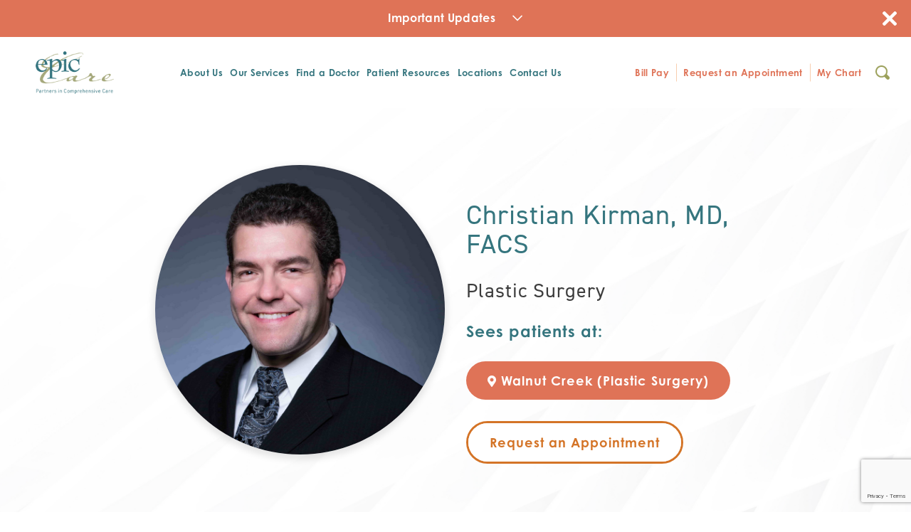

--- FILE ---
content_type: text/html; charset=UTF-8
request_url: https://epic-care.com/doctor/christian-kirman/
body_size: 23463
content:
<!doctype html>
<html lang="en-US" prefix="og: https://ogp.me/ns#">
  <head>
  <meta charset="utf-8">
  <meta http-equiv="x-ua-compatible" content="ie=edge">
  <meta name="viewport" content="width=device-width, initial-scale=1, shrink-to-fit=no">
  	<style>img:is([sizes="auto" i], [sizes^="auto," i]) { contain-intrinsic-size: 3000px 1500px }</style>
	
<!-- Search Engine Optimization by Rank Math - https://rankmath.com/ -->
<title>Christian Kirman - Epic Care</title>
<meta name="robots" content="follow, index, max-snippet:-1, max-video-preview:-1, max-image-preview:large"/>
<link rel="canonical" href="https://epic-care.com/doctor/christian-kirman/" />
<meta property="og:locale" content="en_US" />
<meta property="og:type" content="article" />
<meta property="og:title" content="Christian Kirman - Epic Care" />
<meta property="og:url" content="https://epic-care.com/doctor/christian-kirman/" />
<meta property="og:site_name" content="Epic Care" />
<meta name="twitter:card" content="summary_large_image" />
<meta name="twitter:title" content="Christian Kirman - Epic Care" />
<meta name="twitter:label1" content="Services" />
<meta name="twitter:data1" content="1" />
<script type="application/ld+json" class="rank-math-schema">{"@context":"https://schema.org","@graph":[{"@type":"Person","@id":"https://epic-care.com/#person","name":"Epic Care"},{"@type":"WebSite","@id":"https://epic-care.com/#website","url":"https://epic-care.com","name":"Epic Care","publisher":{"@id":"https://epic-care.com/#person"},"inLanguage":"en-US"},{"@type":"CollectionPage","@id":"https://epic-care.com/doctor/christian-kirman/#webpage","url":"https://epic-care.com/doctor/christian-kirman/","name":"Christian Kirman - Epic Care","isPartOf":{"@id":"https://epic-care.com/#website"},"inLanguage":"en-US"}]}</script>
<!-- /Rank Math WordPress SEO plugin -->

<link rel='dns-prefetch' href='//ratings.md' />
<link rel="alternate" type="application/rss+xml" title="Epic Care &raquo; Christian Kirman Doctor Feed" href="https://epic-care.com/doctor/christian-kirman/feed/" />
<script type="text/javascript">
/* <![CDATA[ */
window._wpemojiSettings = {"baseUrl":"https:\/\/s.w.org\/images\/core\/emoji\/15.0.3\/72x72\/","ext":".png","svgUrl":"https:\/\/s.w.org\/images\/core\/emoji\/15.0.3\/svg\/","svgExt":".svg","source":{"concatemoji":"https:\/\/epic-care.com\/wp-includes\/js\/wp-emoji-release.min.js?ver=6.7.1"}};
/*! This file is auto-generated */
!function(i,n){var o,s,e;function c(e){try{var t={supportTests:e,timestamp:(new Date).valueOf()};sessionStorage.setItem(o,JSON.stringify(t))}catch(e){}}function p(e,t,n){e.clearRect(0,0,e.canvas.width,e.canvas.height),e.fillText(t,0,0);var t=new Uint32Array(e.getImageData(0,0,e.canvas.width,e.canvas.height).data),r=(e.clearRect(0,0,e.canvas.width,e.canvas.height),e.fillText(n,0,0),new Uint32Array(e.getImageData(0,0,e.canvas.width,e.canvas.height).data));return t.every(function(e,t){return e===r[t]})}function u(e,t,n){switch(t){case"flag":return n(e,"\ud83c\udff3\ufe0f\u200d\u26a7\ufe0f","\ud83c\udff3\ufe0f\u200b\u26a7\ufe0f")?!1:!n(e,"\ud83c\uddfa\ud83c\uddf3","\ud83c\uddfa\u200b\ud83c\uddf3")&&!n(e,"\ud83c\udff4\udb40\udc67\udb40\udc62\udb40\udc65\udb40\udc6e\udb40\udc67\udb40\udc7f","\ud83c\udff4\u200b\udb40\udc67\u200b\udb40\udc62\u200b\udb40\udc65\u200b\udb40\udc6e\u200b\udb40\udc67\u200b\udb40\udc7f");case"emoji":return!n(e,"\ud83d\udc26\u200d\u2b1b","\ud83d\udc26\u200b\u2b1b")}return!1}function f(e,t,n){var r="undefined"!=typeof WorkerGlobalScope&&self instanceof WorkerGlobalScope?new OffscreenCanvas(300,150):i.createElement("canvas"),a=r.getContext("2d",{willReadFrequently:!0}),o=(a.textBaseline="top",a.font="600 32px Arial",{});return e.forEach(function(e){o[e]=t(a,e,n)}),o}function t(e){var t=i.createElement("script");t.src=e,t.defer=!0,i.head.appendChild(t)}"undefined"!=typeof Promise&&(o="wpEmojiSettingsSupports",s=["flag","emoji"],n.supports={everything:!0,everythingExceptFlag:!0},e=new Promise(function(e){i.addEventListener("DOMContentLoaded",e,{once:!0})}),new Promise(function(t){var n=function(){try{var e=JSON.parse(sessionStorage.getItem(o));if("object"==typeof e&&"number"==typeof e.timestamp&&(new Date).valueOf()<e.timestamp+604800&&"object"==typeof e.supportTests)return e.supportTests}catch(e){}return null}();if(!n){if("undefined"!=typeof Worker&&"undefined"!=typeof OffscreenCanvas&&"undefined"!=typeof URL&&URL.createObjectURL&&"undefined"!=typeof Blob)try{var e="postMessage("+f.toString()+"("+[JSON.stringify(s),u.toString(),p.toString()].join(",")+"));",r=new Blob([e],{type:"text/javascript"}),a=new Worker(URL.createObjectURL(r),{name:"wpTestEmojiSupports"});return void(a.onmessage=function(e){c(n=e.data),a.terminate(),t(n)})}catch(e){}c(n=f(s,u,p))}t(n)}).then(function(e){for(var t in e)n.supports[t]=e[t],n.supports.everything=n.supports.everything&&n.supports[t],"flag"!==t&&(n.supports.everythingExceptFlag=n.supports.everythingExceptFlag&&n.supports[t]);n.supports.everythingExceptFlag=n.supports.everythingExceptFlag&&!n.supports.flag,n.DOMReady=!1,n.readyCallback=function(){n.DOMReady=!0}}).then(function(){return e}).then(function(){var e;n.supports.everything||(n.readyCallback(),(e=n.source||{}).concatemoji?t(e.concatemoji):e.wpemoji&&e.twemoji&&(t(e.twemoji),t(e.wpemoji)))}))}((window,document),window._wpemojiSettings);
/* ]]> */
</script>
<link rel='stylesheet' id='sbi_styles-css' href='https://epic-care.com/wp-content/plugins/instagram-feed/css/sbi-styles.min.css?ver=6.6.1' type='text/css' media='all' />
<style id='wp-emoji-styles-inline-css' type='text/css'>

	img.wp-smiley, img.emoji {
		display: inline !important;
		border: none !important;
		box-shadow: none !important;
		height: 1em !important;
		width: 1em !important;
		margin: 0 0.07em !important;
		vertical-align: -0.1em !important;
		background: none !important;
		padding: 0 !important;
	}
</style>
<link rel='stylesheet' id='wp-block-library-css' href='https://epic-care.com/wp-includes/css/dist/block-library/style.min.css?ver=6.7.1' type='text/css' media='all' />
<style id='rank-math-toc-block-style-inline-css' type='text/css'>
.wp-block-rank-math-toc-block nav ol{counter-reset:item}.wp-block-rank-math-toc-block nav ol li{display:block}.wp-block-rank-math-toc-block nav ol li:before{content:counters(item, ".") ". ";counter-increment:item}

</style>
<style id='rank-math-rich-snippet-style-inline-css' type='text/css'>
/*!
* Plugin:  Rank Math
* URL: https://rankmath.com/wordpress/plugin/seo-suite/
* Name:  rank-math-review-snippet.css
*/@-webkit-keyframes spin{0%{-webkit-transform:rotate(0deg)}100%{-webkit-transform:rotate(-360deg)}}@keyframes spin{0%{-webkit-transform:rotate(0deg)}100%{-webkit-transform:rotate(-360deg)}}@keyframes bounce{from{-webkit-transform:translateY(0px);transform:translateY(0px)}to{-webkit-transform:translateY(-5px);transform:translateY(-5px)}}@-webkit-keyframes bounce{from{-webkit-transform:translateY(0px);transform:translateY(0px)}to{-webkit-transform:translateY(-5px);transform:translateY(-5px)}}@-webkit-keyframes loading{0%{background-size:20% 50% ,20% 50% ,20% 50%}20%{background-size:20% 20% ,20% 50% ,20% 50%}40%{background-size:20% 100%,20% 20% ,20% 50%}60%{background-size:20% 50% ,20% 100%,20% 20%}80%{background-size:20% 50% ,20% 50% ,20% 100%}100%{background-size:20% 50% ,20% 50% ,20% 50%}}@keyframes loading{0%{background-size:20% 50% ,20% 50% ,20% 50%}20%{background-size:20% 20% ,20% 50% ,20% 50%}40%{background-size:20% 100%,20% 20% ,20% 50%}60%{background-size:20% 50% ,20% 100%,20% 20%}80%{background-size:20% 50% ,20% 50% ,20% 100%}100%{background-size:20% 50% ,20% 50% ,20% 50%}}:root{--rankmath-wp-adminbar-height: 0}#rank-math-rich-snippet-wrapper{overflow:hidden}#rank-math-rich-snippet-wrapper h5.rank-math-title{display:block;font-size:18px;line-height:1.4}#rank-math-rich-snippet-wrapper .rank-math-review-image{float:right;max-width:40%;margin-left:15px}#rank-math-rich-snippet-wrapper .rank-math-review-data{margin-bottom:15px}#rank-math-rich-snippet-wrapper .rank-math-total-wrapper{width:100%;padding:0 0 20px 0;float:left;clear:both;position:relative;-webkit-box-sizing:border-box;box-sizing:border-box}#rank-math-rich-snippet-wrapper .rank-math-total-wrapper .rank-math-total{border:0;display:block;margin:0;width:auto;float:left;text-align:left;padding:0;font-size:24px;line-height:1;font-weight:700;-webkit-box-sizing:border-box;box-sizing:border-box;overflow:hidden}#rank-math-rich-snippet-wrapper .rank-math-total-wrapper .rank-math-review-star{float:left;margin-left:15px;margin-top:5px;position:relative;z-index:99;line-height:1}#rank-math-rich-snippet-wrapper .rank-math-total-wrapper .rank-math-review-star .rank-math-review-result-wrapper{display:inline-block;white-space:nowrap;position:relative;color:#e7e7e7}#rank-math-rich-snippet-wrapper .rank-math-total-wrapper .rank-math-review-star .rank-math-review-result-wrapper .rank-math-review-result{position:absolute;top:0;left:0;overflow:hidden;white-space:nowrap;color:#ffbe01}#rank-math-rich-snippet-wrapper .rank-math-total-wrapper .rank-math-review-star .rank-math-review-result-wrapper i{font-size:18px;-webkit-text-stroke-width:1px;font-style:normal;padding:0 2px;line-height:inherit}#rank-math-rich-snippet-wrapper .rank-math-total-wrapper .rank-math-review-star .rank-math-review-result-wrapper i:before{content:"\2605"}body.rtl #rank-math-rich-snippet-wrapper .rank-math-review-image{float:left;margin-left:0;margin-right:15px}body.rtl #rank-math-rich-snippet-wrapper .rank-math-total-wrapper .rank-math-total{float:right}body.rtl #rank-math-rich-snippet-wrapper .rank-math-total-wrapper .rank-math-review-star{float:right;margin-left:0;margin-right:15px}body.rtl #rank-math-rich-snippet-wrapper .rank-math-total-wrapper .rank-math-review-star .rank-math-review-result{left:auto;right:0}@media screen and (max-width: 480px){#rank-math-rich-snippet-wrapper .rank-math-review-image{display:block;max-width:100%;width:100%;text-align:center;margin-right:0}#rank-math-rich-snippet-wrapper .rank-math-review-data{clear:both}}.clear{clear:both}

</style>
<style id='global-styles-inline-css' type='text/css'>
:root{--wp--preset--aspect-ratio--square: 1;--wp--preset--aspect-ratio--4-3: 4/3;--wp--preset--aspect-ratio--3-4: 3/4;--wp--preset--aspect-ratio--3-2: 3/2;--wp--preset--aspect-ratio--2-3: 2/3;--wp--preset--aspect-ratio--16-9: 16/9;--wp--preset--aspect-ratio--9-16: 9/16;--wp--preset--color--black: #000000;--wp--preset--color--cyan-bluish-gray: #abb8c3;--wp--preset--color--white: #ffffff;--wp--preset--color--pale-pink: #f78da7;--wp--preset--color--vivid-red: #cf2e2e;--wp--preset--color--luminous-vivid-orange: #ff6900;--wp--preset--color--luminous-vivid-amber: #fcb900;--wp--preset--color--light-green-cyan: #7bdcb5;--wp--preset--color--vivid-green-cyan: #00d084;--wp--preset--color--pale-cyan-blue: #8ed1fc;--wp--preset--color--vivid-cyan-blue: #0693e3;--wp--preset--color--vivid-purple: #9b51e0;--wp--preset--gradient--vivid-cyan-blue-to-vivid-purple: linear-gradient(135deg,rgba(6,147,227,1) 0%,rgb(155,81,224) 100%);--wp--preset--gradient--light-green-cyan-to-vivid-green-cyan: linear-gradient(135deg,rgb(122,220,180) 0%,rgb(0,208,130) 100%);--wp--preset--gradient--luminous-vivid-amber-to-luminous-vivid-orange: linear-gradient(135deg,rgba(252,185,0,1) 0%,rgba(255,105,0,1) 100%);--wp--preset--gradient--luminous-vivid-orange-to-vivid-red: linear-gradient(135deg,rgba(255,105,0,1) 0%,rgb(207,46,46) 100%);--wp--preset--gradient--very-light-gray-to-cyan-bluish-gray: linear-gradient(135deg,rgb(238,238,238) 0%,rgb(169,184,195) 100%);--wp--preset--gradient--cool-to-warm-spectrum: linear-gradient(135deg,rgb(74,234,220) 0%,rgb(151,120,209) 20%,rgb(207,42,186) 40%,rgb(238,44,130) 60%,rgb(251,105,98) 80%,rgb(254,248,76) 100%);--wp--preset--gradient--blush-light-purple: linear-gradient(135deg,rgb(255,206,236) 0%,rgb(152,150,240) 100%);--wp--preset--gradient--blush-bordeaux: linear-gradient(135deg,rgb(254,205,165) 0%,rgb(254,45,45) 50%,rgb(107,0,62) 100%);--wp--preset--gradient--luminous-dusk: linear-gradient(135deg,rgb(255,203,112) 0%,rgb(199,81,192) 50%,rgb(65,88,208) 100%);--wp--preset--gradient--pale-ocean: linear-gradient(135deg,rgb(255,245,203) 0%,rgb(182,227,212) 50%,rgb(51,167,181) 100%);--wp--preset--gradient--electric-grass: linear-gradient(135deg,rgb(202,248,128) 0%,rgb(113,206,126) 100%);--wp--preset--gradient--midnight: linear-gradient(135deg,rgb(2,3,129) 0%,rgb(40,116,252) 100%);--wp--preset--font-size--small: 13px;--wp--preset--font-size--medium: 20px;--wp--preset--font-size--large: 36px;--wp--preset--font-size--x-large: 42px;--wp--preset--spacing--20: 0.44rem;--wp--preset--spacing--30: 0.67rem;--wp--preset--spacing--40: 1rem;--wp--preset--spacing--50: 1.5rem;--wp--preset--spacing--60: 2.25rem;--wp--preset--spacing--70: 3.38rem;--wp--preset--spacing--80: 5.06rem;--wp--preset--shadow--natural: 6px 6px 9px rgba(0, 0, 0, 0.2);--wp--preset--shadow--deep: 12px 12px 50px rgba(0, 0, 0, 0.4);--wp--preset--shadow--sharp: 6px 6px 0px rgba(0, 0, 0, 0.2);--wp--preset--shadow--outlined: 6px 6px 0px -3px rgba(255, 255, 255, 1), 6px 6px rgba(0, 0, 0, 1);--wp--preset--shadow--crisp: 6px 6px 0px rgba(0, 0, 0, 1);}:where(body) { margin: 0; }.wp-site-blocks > .alignleft { float: left; margin-right: 2em; }.wp-site-blocks > .alignright { float: right; margin-left: 2em; }.wp-site-blocks > .aligncenter { justify-content: center; margin-left: auto; margin-right: auto; }:where(.is-layout-flex){gap: 0.5em;}:where(.is-layout-grid){gap: 0.5em;}.is-layout-flow > .alignleft{float: left;margin-inline-start: 0;margin-inline-end: 2em;}.is-layout-flow > .alignright{float: right;margin-inline-start: 2em;margin-inline-end: 0;}.is-layout-flow > .aligncenter{margin-left: auto !important;margin-right: auto !important;}.is-layout-constrained > .alignleft{float: left;margin-inline-start: 0;margin-inline-end: 2em;}.is-layout-constrained > .alignright{float: right;margin-inline-start: 2em;margin-inline-end: 0;}.is-layout-constrained > .aligncenter{margin-left: auto !important;margin-right: auto !important;}.is-layout-constrained > :where(:not(.alignleft):not(.alignright):not(.alignfull)){margin-left: auto !important;margin-right: auto !important;}body .is-layout-flex{display: flex;}.is-layout-flex{flex-wrap: wrap;align-items: center;}.is-layout-flex > :is(*, div){margin: 0;}body .is-layout-grid{display: grid;}.is-layout-grid > :is(*, div){margin: 0;}body{padding-top: 0px;padding-right: 0px;padding-bottom: 0px;padding-left: 0px;}a:where(:not(.wp-element-button)){text-decoration: underline;}:root :where(.wp-element-button, .wp-block-button__link){background-color: #32373c;border-width: 0;color: #fff;font-family: inherit;font-size: inherit;line-height: inherit;padding: calc(0.667em + 2px) calc(1.333em + 2px);text-decoration: none;}.has-black-color{color: var(--wp--preset--color--black) !important;}.has-cyan-bluish-gray-color{color: var(--wp--preset--color--cyan-bluish-gray) !important;}.has-white-color{color: var(--wp--preset--color--white) !important;}.has-pale-pink-color{color: var(--wp--preset--color--pale-pink) !important;}.has-vivid-red-color{color: var(--wp--preset--color--vivid-red) !important;}.has-luminous-vivid-orange-color{color: var(--wp--preset--color--luminous-vivid-orange) !important;}.has-luminous-vivid-amber-color{color: var(--wp--preset--color--luminous-vivid-amber) !important;}.has-light-green-cyan-color{color: var(--wp--preset--color--light-green-cyan) !important;}.has-vivid-green-cyan-color{color: var(--wp--preset--color--vivid-green-cyan) !important;}.has-pale-cyan-blue-color{color: var(--wp--preset--color--pale-cyan-blue) !important;}.has-vivid-cyan-blue-color{color: var(--wp--preset--color--vivid-cyan-blue) !important;}.has-vivid-purple-color{color: var(--wp--preset--color--vivid-purple) !important;}.has-black-background-color{background-color: var(--wp--preset--color--black) !important;}.has-cyan-bluish-gray-background-color{background-color: var(--wp--preset--color--cyan-bluish-gray) !important;}.has-white-background-color{background-color: var(--wp--preset--color--white) !important;}.has-pale-pink-background-color{background-color: var(--wp--preset--color--pale-pink) !important;}.has-vivid-red-background-color{background-color: var(--wp--preset--color--vivid-red) !important;}.has-luminous-vivid-orange-background-color{background-color: var(--wp--preset--color--luminous-vivid-orange) !important;}.has-luminous-vivid-amber-background-color{background-color: var(--wp--preset--color--luminous-vivid-amber) !important;}.has-light-green-cyan-background-color{background-color: var(--wp--preset--color--light-green-cyan) !important;}.has-vivid-green-cyan-background-color{background-color: var(--wp--preset--color--vivid-green-cyan) !important;}.has-pale-cyan-blue-background-color{background-color: var(--wp--preset--color--pale-cyan-blue) !important;}.has-vivid-cyan-blue-background-color{background-color: var(--wp--preset--color--vivid-cyan-blue) !important;}.has-vivid-purple-background-color{background-color: var(--wp--preset--color--vivid-purple) !important;}.has-black-border-color{border-color: var(--wp--preset--color--black) !important;}.has-cyan-bluish-gray-border-color{border-color: var(--wp--preset--color--cyan-bluish-gray) !important;}.has-white-border-color{border-color: var(--wp--preset--color--white) !important;}.has-pale-pink-border-color{border-color: var(--wp--preset--color--pale-pink) !important;}.has-vivid-red-border-color{border-color: var(--wp--preset--color--vivid-red) !important;}.has-luminous-vivid-orange-border-color{border-color: var(--wp--preset--color--luminous-vivid-orange) !important;}.has-luminous-vivid-amber-border-color{border-color: var(--wp--preset--color--luminous-vivid-amber) !important;}.has-light-green-cyan-border-color{border-color: var(--wp--preset--color--light-green-cyan) !important;}.has-vivid-green-cyan-border-color{border-color: var(--wp--preset--color--vivid-green-cyan) !important;}.has-pale-cyan-blue-border-color{border-color: var(--wp--preset--color--pale-cyan-blue) !important;}.has-vivid-cyan-blue-border-color{border-color: var(--wp--preset--color--vivid-cyan-blue) !important;}.has-vivid-purple-border-color{border-color: var(--wp--preset--color--vivid-purple) !important;}.has-vivid-cyan-blue-to-vivid-purple-gradient-background{background: var(--wp--preset--gradient--vivid-cyan-blue-to-vivid-purple) !important;}.has-light-green-cyan-to-vivid-green-cyan-gradient-background{background: var(--wp--preset--gradient--light-green-cyan-to-vivid-green-cyan) !important;}.has-luminous-vivid-amber-to-luminous-vivid-orange-gradient-background{background: var(--wp--preset--gradient--luminous-vivid-amber-to-luminous-vivid-orange) !important;}.has-luminous-vivid-orange-to-vivid-red-gradient-background{background: var(--wp--preset--gradient--luminous-vivid-orange-to-vivid-red) !important;}.has-very-light-gray-to-cyan-bluish-gray-gradient-background{background: var(--wp--preset--gradient--very-light-gray-to-cyan-bluish-gray) !important;}.has-cool-to-warm-spectrum-gradient-background{background: var(--wp--preset--gradient--cool-to-warm-spectrum) !important;}.has-blush-light-purple-gradient-background{background: var(--wp--preset--gradient--blush-light-purple) !important;}.has-blush-bordeaux-gradient-background{background: var(--wp--preset--gradient--blush-bordeaux) !important;}.has-luminous-dusk-gradient-background{background: var(--wp--preset--gradient--luminous-dusk) !important;}.has-pale-ocean-gradient-background{background: var(--wp--preset--gradient--pale-ocean) !important;}.has-electric-grass-gradient-background{background: var(--wp--preset--gradient--electric-grass) !important;}.has-midnight-gradient-background{background: var(--wp--preset--gradient--midnight) !important;}.has-small-font-size{font-size: var(--wp--preset--font-size--small) !important;}.has-medium-font-size{font-size: var(--wp--preset--font-size--medium) !important;}.has-large-font-size{font-size: var(--wp--preset--font-size--large) !important;}.has-x-large-font-size{font-size: var(--wp--preset--font-size--x-large) !important;}
:where(.wp-block-post-template.is-layout-flex){gap: 1.25em;}:where(.wp-block-post-template.is-layout-grid){gap: 1.25em;}
:where(.wp-block-columns.is-layout-flex){gap: 2em;}:where(.wp-block-columns.is-layout-grid){gap: 2em;}
:root :where(.wp-block-pullquote){font-size: 1.5em;line-height: 1.6;}
</style>
<link rel='stylesheet' id='contact-form-7-css' href='https://epic-care.com/wp-content/plugins/contact-form-7/includes/css/styles.css?ver=6.0.3' type='text/css' media='all' />
<link rel='stylesheet' id='sage/main.css-css' href='https://epic-care.com/wp-content/themes/epic-care/dist/styles/main.css' type='text/css' media='all' />
<script type="text/javascript" src="https://epic-care.com/wp-includes/js/jquery/jquery.min.js?ver=3.7.1" id="jquery-core-js"></script>
<script type="text/javascript" src="https://epic-care.com/wp-includes/js/jquery/jquery-migrate.min.js?ver=3.4.1" id="jquery-migrate-js"></script>
<link rel="https://api.w.org/" href="https://epic-care.com/wp-json/" /><link rel="alternate" title="JSON" type="application/json" href="https://epic-care.com/wp-json/wp/v2/doctor/118" /><link rel="EditURI" type="application/rsd+xml" title="RSD" href="https://epic-care.com/xmlrpc.php?rsd" />
<meta name="generator" content="WordPress 6.7.1" />
<!-- start Simple Custom CSS and JS -->
<style type="text/css">
/* Add your CSS code here.

For example:
.example {
    color: red;
}

For brushing up on your CSS knowledge, check out http://www.w3schools.com/css/css_syntax.asp

End of comment */ 

/* 21-3-2025 */

/* #sb_instagram .sbi_photo {
	padding-top: 0% !important;
}

#sb_instagram .sbi_photo img {
	height: auto !important;
} */

/* @media (max-width: 991px) {
	#sbi_images .sbi_item {
		display: block !important;
		width: 100% !important;
	}
	.instagram-inner .row {
		flex-direction: column;
		row-gap: 20px;
	}
	.instagram-inner .row [class*=col-] {
		flex: 0 0 100%;
		max-width: 100%;
	}
	.instagram-links {
		text-align: center;
		padding: 0;
	}
} */

#sb_instagram #sbi_images {
	display: flex !important;
	flex-wrap: wrap;
}
#sb_instagram #sbi_images .sbi_item {
	flex: 0 0 calc(50% - 5px) !important;
    width: calc(50% - 5px) !important;
    aspect-ratio: 0.8 / 1 !important;
}
#sb_instagram .sbi_photo {
	height: auto !important;
    aspect-ratio: 0.8 / 1 !important;
}
#sb_instagram img {
	width: 100% !important;
    height: auto !important;
    aspect-ratio: 0.8 / 1 !important;
}

@media (min-width: 992px) {
	#sb_instagram #sbi_images .sbi_item {
		flex: 0 0 calc(18.8% - 2px) !important;
		width: calc(20% - 2px) !important;
		aspect-ratio: 0.8 / 1 !important;
		margin: 0 !important;
	}
}

@media (max-width: 640px) {
	#sb_instagram #sbi_images {
		display: flex !important;
		flex-wrap: wrap;
	}
	#sb_instagram #sbi_images .sbi_item {
		flex: 0 0 640px !important;
		max-height: 798px !important;
	}
	#sb_instagram .sbi_photo {
		width: 100% !important;
		max-width: 640px !important;
		aspect-ratio: 0.8 / 1 !important;
		height: auto !important;
		max-height: 768px !important;
		padding-top: 0% !important; 
	}
	.sbi_photo img {
		width: 100% !important;
		max-width: 640px !important;
		aspect-ratio: 0.8 / 1 !important;
		height: auto !important;
		max-height: 768px !important;
	}
}

/* 21-3-2025 */</style>
<!-- end Simple Custom CSS and JS -->
<!-- start Simple Custom CSS and JS -->
<style type="text/css">
.ratingsmd-summary  ul.ratingsmd-star-list li i {
    color: #1aa6b7;
    font-size: 25px;
}
.ratingsmd-rating span {
    font-size: 14px;
}
.ratingsmd-summary {
    margin-top: 10px;
}
ul.ratingsmd-star-list {
    vertical-align: middle !important;
}
.ratingsmd-summary.single_line {
    margin: 20px 0 0px;
}
#sb_instagram #sbi_images .sbi_item {
	max-width: 100%;
    margin: 0 auto !important;
}
@media screen and (max-width: 767px) {
	.review_star {
    text-align: center;
    margin-bottom: 20px;
}
	.footer-newsletter-form .mc4wp-form-fields .btn-submit {
    margin-top: 0;
}
}
@media screen and (max-width: 1696px) {
	.page-id-46 .cust-buttons a.button{
		line-height: 15px;
		font-size: 14px;
	}
}
.contents .bland-green {
	z-index:0;
}</style>
<!-- end Simple Custom CSS and JS -->
<meta name="tec-api-version" content="v1"><meta name="tec-api-origin" content="https://epic-care.com"><link rel="alternate" href="https://epic-care.com/wp-json/tribe/events/v1/" /><style type="text/css">.recentcomments a{display:inline !important;padding:0 !important;margin:0 !important;}</style><link rel="icon" href="https://epic-care.com/wp-content/uploads/2021/07/favicon-150x150.png" sizes="32x32" />
<link rel="icon" href="https://epic-care.com/wp-content/uploads/2021/07/favicon.png" sizes="192x192" />
<link rel="apple-touch-icon" href="https://epic-care.com/wp-content/uploads/2021/07/favicon.png" />
<meta name="msapplication-TileImage" content="https://epic-care.com/wp-content/uploads/2021/07/favicon.png" />
		<style type="text/css" id="wp-custom-css">
			.proud-sponsors {
	padding-top: 20px;
}
.postid-125 .breadcumb-bg{
background-position: top;
	}

.button.button-outline{
    background: unset;
    color: #D47427;
    border: 3px solid #D47427;
}

.button.button-outline:before {
	background: #ffffff;
}

.button.button-outline:hover,
.button.button-outline:focus{
	color: #ffffff;
  background: #D47427;
}

ul.ratingsmd-star-list li:before {
	display:none;
}
ul.ratingsmd-star-list {
    margin-left: 10px;
}
.ratingsmd-comment-entry .ratingsmd-star-list li {
    margin: 0;
}
.ratingsmd-star-list li {
    margin-left: 0 !important;
}

@media (min-width:1600px) and (max-width:1800px){
header.header .header-navbar nav.navbar ul li a {
    font-size: 16px;
}
}

.mc4wp-response {
    padding-top: 10px;
}

.footer-newsletter-form .mc4wp-form-fields input[type=email] {
    border-radius: 50px;
}
.mc4wp-checkbox {
	display: none;
}
.footer-newsletter-form form {
	position: relative;
}
.footer-newsletter-form .mc4wp-form-fields .btn-submit {
	position: absolute;
    top: 0;
    right: 0;
}
.footer-newsletter-form .mc4wp-form-fields .btn-submit .wpcf7-spinner {
	display: none;
}

.footer-newsletter-form .wpcf7 form .wpcf7-response-output {
	    margin-top: 0;
}


/*09062022 logo Style  */
.providers-details-info .button {
	position:relative;
	z-index:1;
}
 .button.button-outline:focus {
	color: #D47427;
}
.button.button-outline:hover {
	color:#fff;
}
.badge-image {
	width: 100%;
	margin-top: -65px;
	position: relative;
	right: -50px;
	display: flex;
	justify-content: right;
}
.badge-image img {
	max-width: 100%;
	width: 250px;
	margin-left: auto;
	display: block;
}


.taxonomy-doctor-uma-swamy-data a.radiation-oncology {
    order: -1;
}
.taxonomy-doctor-uma-swamy-data .providers-details-info .h3 {
    display: flex;
    flex-wrap: wrap;
    flex-direction: column;
}

@media (min-width:1536px) and (max-width:1680px) {
    .badge-image {
        right: -110px;
    }
    .badge-image img { 
        width: 200px;
    }
}
@media (min-width:1441px) and (max-width:1535px) {
    .badge-image {
        right: -110px;
    }
    .badge-image img { 
        width: 200px;
    }
}
@media (min-width:1366px) and (max-width:1440px) {
    .badge-image {
        right: -110px;
    }
    .badge-image img { 
        width: 200px;
    }
	
}
@media (min-width:1200px) and (max-width:1365px) {
    .badge-image {
        right: -180px;
    }
    .badge-image img { 
        width: 200px;
    }
}
@media (min-width:992px) and (max-width:1199px) {
    .badge-image {
        right: -100px;
    }
    .badge-image img { 
        width: 170px;
    }
}

@media  (max-width:991px) {
    .badge-image img {
        width: 200px;
    margin-left: 300px;
    }
    .providers-details-image {
        padding-top: 0;
    }
    .providers-details-image img {
        width:300px;
        height: 300px;
        position: relative;
    }
}
@media  (max-width:767px) {
    .badge-image {
        margin-top: -50px;
    }
    .badge-image img {
        width: 200px;
        margin-left:240px;
    }

}
@media  (max-width:575px) {
	.badge-image {
		margin-top: 15px;
		right: 0;
		justify-content: left;
	}
	.badge-image img {
		width: 150px;
		margin-left: 0;
	}
	.providers-details-image img {
		width:250px;
		height: 250px;
		position: relative;
	}
}

body.home section.welcome .welcome-bg-content{
	  background: none;
    padding: 0px;
}


/* 18-07-23 Our Mission Page Update */
body.page-id-30 .zigzag-content-right .content.global-list {
    display: flex;
    align-items: flex-start;
	    gap: 30px;
}

body.page-id-30 .content.global-list img {
    width: 200px;
    height: auto;
}
body.page-id-30 .content.global-list p{
	 font-size: 26px;
	    line-height: 28px;
}
body.page-id-30 .icon-content img {
    width: 200px;
}
body.page-id-30 .icon-content h2{
	text-align:center;
}
body.page-id-30 .icon-content .row.right{
    align-items: center;
    flex-wrap: nowrap;
    gap: 30px;
	    display: flex;
	margin-bottom: 20px;
}

body.page-id-30 .icon-content p {
    font-size: 22px;
	    line-height: 24px;
}
body.page-id-30 .zigzag-content-left .zigzag-image img {
    box-shadow: unset;
}
body.page-id-30 .zigzag-content-left .content.global-list p span {
    color: #35757E;
    font-weight: 600;
}
body.page-id-30 .icon-content p span {
    color: #35757E;
    font-weight: 600;
}
body.page-id-30 .zigzag-content-left .zigzag-image img {
    object-fit: contain;
}
body.page-id-30 .zigzag-content-left .global-list{
	margin-top:0;
}
body.page-id-30 .zigzag-content-left .global-list p{
	margin-top:0 !important;
}
body.page-id-30 .icon-content.section-padding {
    padding-top: 60px;
    padding-bottom: 60px;
}
@media  (max-width:1400px) {
	body.page-id-30 .zigzag-content-right .content.global-list{
		flex-direction:column;
		align-items: flex-start;
	}
}
@media  (max-width:992px) {
	body.page-id-30 .zigzag-content-right .content.global-list{
		flex-direction:row;
	}
	body.page-id-30 section.zigzag.zigzag-content {
    margin-top: 0;
}
body.page-id-30 .icon-content .row.right {
    align-items: center;
    flex-wrap: wrap;
    display: flex;
    margin-bottom: 30px;
    justify-content: center;
}
	body.page-id-30 .icon-content.section-padding {
    padding-top: 30px;
    padding-bottom: 30px;
}
}
@media  (max-width:600px) {
	body.page-id-30 .zigzag-content-right .content.global-list{
		align-items:center;
		flex-direction:column;
	}
	body.page-id-30 .content.global-list p{
		text-align:center;
	}
	body.page-id-30 .icon-content .row.right{
		flex-direction:column;
		align-items:center;
	}
	body.page-id-30 .content.global-list p {
    font-size: 22px;
		    line-height: 24px;
}
	body.page-id-30 .icon-content p{
		text-align:center;
	}
	body.page-id-30 .zigzag-content-right .content.global-list{
		gap:0;
	}
	body.page-id-30 .zigzag-content-left .zigzag-content{
		margin-top:20px;
	} 
}
/* 18-07-23 end-Our Mission Page Update */
/* 13-09-23 Magazine Image Issue */
.tax-doctor .multiple-badge-image .badge-image {
    margin-top: 5px;
    display: block;
    right: unset;
}

.tax-doctor .multiple-badge-image {
    display: flex;
    align-items: center;
}

.tax-doctor .multiple-badge-image .badge-image img {
    margin-left: unset;
}
/* 13-09-23 Magazine Image Issue */
/* 31-01-2024 find a doctor page update */
.content p .ctm-content-span{
   font-size: 20px !important;
font-weight: 600 !important; 
}

/* end 31-01-2024 find a doctor page update */
#sb_instagram .sbi_photo {
	 width: 100%;
    height: 0;
    padding-top: 177.78%;
    position: relative;
    overflow: hidden;
}
.sbi_photo img {
    position: absolute;
    top: 0;
    left: 0;
    width: 100%;
    height: 100% !important;
    object-fit: cover;
}		</style>
		  <script async src="https://www.googletagmanager.com/gtag/js?id=UA-3994837-1"></script>
<script>
  window.dataLayer = window.dataLayer || [];
  function gtag(){dataLayer.push(arguments);}
  gtag('js', new Date());
  gtag('config', 'UA-3994837-1');
</script>
<meta name="google-site-verification" content="OupVdsxvutv0Sn3P13hynZW1z5aLnb5VIQoxS6UZCis" />
<script>
	var ajax_object = {ajaxurl:"https://epic-care.com/wp-admin/admin-ajax.php"};
</script>
</head>
  <body class="archive tax-doctor term-christian-kirman term-118 tech-front tribe-no-js page-template-epic-care app-data index-data archive-data taxonomy-data taxonomy-doctor-data taxonomy-doctor-christian-kirman-data">
        <header class="header">
	    <div class="header-top">
        <div class="sitewide-close">
            <a href="javascript:void(0)"><img src="https://epic-care.com/wp-content/themes/epic-care/dist/images/close-white.png" alt="close-white"></a>
        </div>
        <div class="slider-toggle">
            <a href="javascript:void(0);">
                Important Updates
                <i class="far fa-chevron-down"></i>
            </a>
        </div>
        <div class="owl-carousel owl-theme top-slider">
        	            <div class="top-slider-item">
                <p><b>Scam Alert:</b> Beware of scam calls pretending to be from Epic Care or your insurance. We'll never ask for personal or financial info by phone unexpectedly. <b>If in doubt, hang up and call us directly at (925) 255-1066.</b> Report suspicious calls to the FTC or local police.</p>
                            </div>
                        <div class="top-slider-item">
                <p>Attention patients, effective November 1, 2023, Epic Care will enforce a cancellation & no-show policy. For more information, please talk to your local office.</p>
                            </div>
                        <div class="top-slider-item">
                <p><a href="https://epic-care.com/contact/">Request an Appointment</a></p>
                            </div>
                        <div class="top-slider-item">
                <p><a href="https://www.johnmuirhealth.com/mychartmcmprd/Authentication/Login?" target="_blank">Log into MyChart</a></p>
                            </div>
                        <div class="top-slider-item">
                <p><a href="#">Refer a Patient</a></p>
                            </div>
                        <div class="top-slider-item">
                <p><a href="https://www.personapay.com/epiccarebillpay/login">Pay My Bill</a></p>
                            </div>
                    </div>
    </div>
        <div class="header-navbar">
        <!-- Navbar Start -->
        <nav class="navbar navbar-expand-xl">
        	<a class="navbar-brand" href="https://epic-care.com"><img src="https://epic-care.com/wp-content/uploads/2023/09/EC-Branding-Logo-2023.05.png" alt="Epic Care" loading="lazy" width="auto" height="auto" ></a>
        	
            <button class="navbar-toggler" type="button" data-toggle="collapse" data-target="#navbarSupportedContent" aria-controls="navbarSupportedContent" aria-expanded="false" aria-label="Toggle navigation">
                <span class="navbar-toggler-icon"></span>
            </button>
            <div class="collapse navbar-collapse" id="navbarSupportedContent">
            	                <div class="nav-menu">
                    <div class="menu-main-menu-container"><ul id="menu-main-menu" class="navbar-nav"><li id="menu-item-57" class="menu-item menu-item-type-custom menu-item-object-custom menu-item-has-children menu-item-57"><a href="#">About Us</a>
<ul class="sub-menu">
	<li id="menu-item-191" class="menu-item menu-item-type-post_type menu-item-object-page menu-item-191"><a href="https://epic-care.com/who-we-are/">Who We Are</a></li>
	<li id="menu-item-194" class="menu-item menu-item-type-post_type menu-item-object-page menu-item-194"><a href="https://epic-care.com/our-mission/">Our Mission</a></li>
	<li id="menu-item-193" class="menu-item menu-item-type-post_type menu-item-object-page menu-item-193"><a href="https://epic-care.com/testimonials/">Testimonials</a></li>
	<li id="menu-item-192" class="menu-item menu-item-type-post_type menu-item-object-page menu-item-192"><a href="https://epic-care.com/careers/">Career Opportunities</a></li>
	<li id="menu-item-786" class="menu-item menu-item-type-post_type menu-item-object-page current_page_parent menu-item-786"><a href="https://epic-care.com/news-events/">New &#038; Noteworthy</a></li>
</ul>
</li>
<li id="menu-item-59" class="menu-item menu-item-type-custom menu-item-object-custom menu-item-has-children menu-item-59"><a href="#">Our Services</a>
<ul class="sub-menu">
	<li id="menu-item-451" class="menu-item menu-item-type-post_type menu-item-object-service menu-item-451"><a href="https://epic-care.com/service/internal-medicine/">Family &#038; Internal Medicine</a></li>
	<li id="menu-item-450" class="menu-item menu-item-type-post_type menu-item-object-service menu-item-450"><a href="https://epic-care.com/service/breast-health-surgery/">Breast Health &#038; Surgery</a></li>
	<li id="menu-item-449" class="menu-item menu-item-type-post_type menu-item-object-service menu-item-449"><a href="https://epic-care.com/service/general-surgery/">General Surgery</a></li>
	<li id="menu-item-448" class="menu-item menu-item-type-post_type menu-item-object-service menu-item-448"><a href="https://epic-care.com/service/medical-oncology-hematology/">Medical Oncology &#038; Hematology</a></li>
	<li id="menu-item-447" class="menu-item menu-item-type-post_type menu-item-object-service menu-item-447"><a href="https://epic-care.com/service/radiation-oncology/">Radiation Oncology</a></li>
	<li id="menu-item-446" class="menu-item menu-item-type-post_type menu-item-object-service menu-item-446"><a href="https://epic-care.com/service/diagnostic-imaging/">Diagnostic Imaging</a></li>
	<li id="menu-item-2095" class="menu-item menu-item-type-post_type menu-item-object-service menu-item-2095"><a href="https://epic-care.com/service/genetic-counseling/">Genetic Counseling</a></li>
</ul>
</li>
<li id="menu-item-60" class="menu-item menu-item-type-post_type menu-item-object-page menu-item-60"><a href="https://epic-care.com/find-a-doctor/">Find a Doctor</a></li>
<li id="menu-item-916" class="menu-item menu-item-type-custom menu-item-object-custom menu-item-has-children menu-item-916"><a href="#">Patient Resources</a>
<ul class="sub-menu">
	<li id="menu-item-248" class="menu-item menu-item-type-post_type menu-item-object-page menu-item-248"><a href="https://epic-care.com/patient-resources/covid-19/">COVID-19</a></li>
	<li id="menu-item-247" class="menu-item menu-item-type-post_type menu-item-object-page menu-item-247"><a href="https://epic-care.com/new-patient-forms/">New Patient Forms</a></li>
	<li id="menu-item-245" class="menu-item menu-item-type-post_type menu-item-object-page menu-item-245"><a href="https://epic-care.com/insurance-billing/">Insurance &#038; Billing</a></li>
	<li id="menu-item-914" class="menu-item menu-item-type-post_type menu-item-object-page menu-item-914"><a href="https://epic-care.com/breast-health-resources/">Breast Health Resources</a></li>
	<li id="menu-item-246" class="menu-item menu-item-type-post_type menu-item-object-page menu-item-246"><a href="https://epic-care.com/cancer-resources/">Cancer Resources</a></li>
	<li id="menu-item-2277" class="menu-item menu-item-type-custom menu-item-object-custom menu-item-2277"><a href="https://epic-care.com/ca-consumer-privacy-act/">CA Consumer Privacy Act</a></li>
	<li id="menu-item-2126" class="menu-item menu-item-type-custom menu-item-object-custom menu-item-2126"><a target="_blank" href="https://widgets.nuancepowershare.com/easyupload/Epic-care">Upload Your Images</a></li>
</ul>
</li>
<li id="menu-item-62" class="menu-item menu-item-type-post_type menu-item-object-page menu-item-62"><a href="https://epic-care.com/locations/">Locations</a></li>
<li id="menu-item-63" class="menu-item menu-item-type-post_type menu-item-object-page menu-item-63"><a href="https://epic-care.com/contact/">Contact Us</a></li>
</ul></div>
                </div>
                                                <div class="nav-links">
                    <ul>
                    	                        <li><a href="https://www.personapay.com/epiccarebillpay/login" target="_blank">Bill Pay</a></li>
                                                <li><a href="https://epic-care.com/contact/" target="">Request an Appointment</a></li>
                                                <li><a href="https://www.johnmuirhealth.com/mychartmcmprd/Authentication/Login?" target="_blank">My Chart</a></li>
                                            </ul>
                </div>
                            </div>
            
            <div class="header-search">
                <div class="search">
                	<form role="search" method="get" id="searchform" class="navbar-form searchform" action="https://epic-care.com/">
                        <input type="text" name="s" value="" id="s" class="form-control inputSearch" required placeholder="Search...">
                        <div class="search-icon">
                            <a class="search-icon-link" href="javascript:void(0)">
                                <img src="https://epic-care.com/wp-content/themes/epic-care/dist/images/search.png" class="searchdefault" alt="Logo" >
                                <img src="https://epic-care.com/wp-content/themes/epic-care/dist/images/close.png" class="searchclose" alt="Logo" >
                            </a>
                        </div>
                    </form>
                </div>
            </div>
        </nav>
        <!-- Navbar End -->
    </div>
</header>    <script type="text/javascript">
      var home_url = 'https://epic-care.com';
    </script>
    <div class="wrap" role="document">
      <div class="contents">
        <main class="main">
              <section class="providers-details section-padding header-top-space" style="background-image: url(https://epic-care.com/wp-content/themes/epic-care/dist/images/contact-epic-bg.png);">
        <div class="container-fluid-xl">
            <div class="providers-details-inner">
                <div class="providers-details-about">
                    <div class="row justify-content-center">
                        <div class="col-xl-10">
                            <div class="row">
                                                                <div class="col-lg-6">
                                    <div class="providers-details-image">
                                        <img src="https://epic-care.com/wp-content/uploads/2021/10/EC-Headshot-Kirman-Christian-MASTER-1-scaled.jpg" alt="Christian Kirman">
                                    </div>        
                                </div>
                                                                <div class="col-lg-6">
                                    <div class="providers-details-info">
                                        <h1 class="h2">Christian Kirman, MD, FACS</h1>
										                                        <h3 class="h3">
                                            <a href="https://epic-care.com/service/plastic-surgery/" class="plastic-surgery">Plastic Surgery</a>                                        </h3>
                                                                                                                        <p class="h4">Sees patients at:</p>
                                                                                <a href="https://epic-care.com/location/walnut-creek-plastic-surgery/" class="button">
                                            <span><i class="fas fa-map-marker-alt"></i> Walnut Creek (Plastic Surgery)</span>
                                        </a>
                                                                                                                        <a href="https://epic-care.com/contact" class="button button-outline">
                                            <span>Request an Appointment</span>
                                        </a>
                                                                            </div>
                                                                                                                                                </div>
                            </div>
                        </div>
                    </div>
                </div>
                            </div>
        </div>
    </section>
            <section class="schedule-appointment section-padding bland-new-orange" style="background-image: url(https://epic-care.com/wp-content/uploads/2021/07/insurance-accord-scaled.jpg);">
    <div class="container-fluid-xl">
        <div class="schedule-appointment-inner">
                        <div class="schedule-appointment-heading text-center">
                <div class="row justify-content-center">
                    <div class="col-lg-9">
                                                <div class="title text-center">
                            <h2 class="h2">About Me</h2>
                        </div>
                                                                    </div>
                </div>
            </div>
                                    <div class="schedule-appointment-content">
                <div class="row justify-content-center">
                    <div class="col-lg-9">
                                                <div class="according" id="accordion91">
                                                        <div class="card">
                                <div class="card-header" id="heading911">
                                    <h5 class="mb-0">
<!--                                         <a href="#" class="collapsed" data-toggle="collapse" data-target="#collapse911" aria-expanded="true" aria-controls="collapse911"> -->
									<a href="#" class="collapsed" data-toggle="collapse" data-target="#collapse911" aria-expanded="false" aria-controls="collapse911">
                                             Board Certification
                                        </a>
                                    </h5>
                                </div>
<!--                                 <div id="collapse911" class="collapse card-body-main" aria-labelledby="heading911" data-parent="#accordion91"> -->
								    <div id="collapse911" class="collapse card-body-main " aria-labelledby="heading911" data-parent="#accordion91">
                                    <div class="card-body">
                                        <div class="content global-list">
                                            <p><span>Plastic Surgery</span></p>

                                        </div>
                                    </div>
                                </div>
                            </div>
                                                                                    <div class="card">
                                <div class="card-header" id="heading912">
                                    <h5 class="mb-0">
<!--                                         <a href="#" class="collapsed" data-toggle="collapse" data-target="#collapse912" aria-expanded="true" aria-controls="collapse912"> -->
									<a href="#" class="collapsed" data-toggle="collapse" data-target="#collapse912" aria-expanded="false" aria-controls="collapse912">
                                            Medical School
                                        </a>
                                    </h5>
                                </div>
<!--                                 <div id="collapse912" class="collapse card-body-main" aria-labelledby="heading912" data-parent="#accordion91"> -->
								    <div id="collapse912" class="collapse card-body-main " aria-labelledby="heading912" data-parent="#accordion91">
                                    <div class="card-body">
                                        <div class="content global-list">
                                            <p><span>University of Arizona Medical Center</span><br />
<span>Tuscon, AZ</span></p>

                                        </div>
                                    </div>
                                </div>
                            </div>
                                                                                    <div class="card">
                                <div class="card-header" id="heading913">
                                    <h5 class="mb-0">
<!--                                         <a href="#" class="collapsed" data-toggle="collapse" data-target="#collapse913" aria-expanded="true" aria-controls="collapse913"> -->
									<a href="#" class="collapsed" data-toggle="collapse" data-target="#collapse913" aria-expanded="false" aria-controls="collapse913">
                                            Internship
                                        </a>
                                    </h5>
                                </div>
<!--                                 <div id="collapse913" class="collapse card-body-main" aria-labelledby="heading913" data-parent="#accordion91"> -->
								    <div id="collapse913" class="collapse card-body-main " aria-labelledby="heading913" data-parent="#accordion91">
                                    <div class="card-body">
                                        <div class="content global-list">
                                            <p><span>Wake Forest University Baptist Medical Center</span><br />
<span>Winston-Salem, NC</span></p>

                                        </div>
                                    </div>
                                </div>
                            </div>
                                                                                    <div class="card">
                                <div class="card-header" id="heading914">
                                    <h5 class="mb-0">
<!--                                         <a href="#" class="collapsed" data-toggle="collapse" data-target="#collapse914" aria-expanded="true" aria-controls="collapse914"> -->
									<a href="#" class="collapsed" data-toggle="collapse" data-target="#collapse914" aria-expanded="false" aria-controls="collapse914">
                                            Residency
                                        </a>
                                    </h5>
                                </div>
<!--                                 <div id="collapse914" class="collapse card-body-main" aria-labelledby="heading914" data-parent="#accordion91"> -->
								    <div id="collapse914" class="collapse card-body-main " aria-labelledby="heading914" data-parent="#accordion91">
                                    <div class="card-body">
                                        <div class="content global-list">
                                            <p><span>Wake Forest University Baptist Medical Center</span><br />
<span>Winston-Salem, NC</span></p>

                                        </div>
                                    </div>
                                </div>
                            </div>
                                                                                    <div class="card">
                                <div class="card-header" id="heading915">
                                    <h5 class="mb-0">
<!--                                         <a href="#" class="collapsed" data-toggle="collapse" data-target="#collapse915" aria-expanded="true" aria-controls="collapse915"> -->
									<a href="#" class="collapsed" data-toggle="collapse" data-target="#collapse915" aria-expanded="false" aria-controls="collapse915">
                                            Fellowship
                                        </a>
                                    </h5>
                                </div>
<!--                                 <div id="collapse915" class="collapse card-body-main" aria-labelledby="heading915" data-parent="#accordion91"> -->
								    <div id="collapse915" class="collapse card-body-main " aria-labelledby="heading915" data-parent="#accordion91">
                                    <div class="card-body">
                                        <div class="content global-list">
                                            <p><span>Froedtert Hospital-Medical College of Wisconsin</span><br />
<span>Wauwatosa, WI</span></p>

                                        </div>
                                    </div>
                                </div>
                            </div>
                                                                                    <div class="card">
                                <div class="card-header" id="heading916">
                                    <h5 class="mb-0">
<!--                                         <a href="#" class="collapsed" data-toggle="collapse" data-target="#collapse916" aria-expanded="true" aria-controls="collapse916"> -->
									<a href="#" class="collapsed" data-toggle="collapse" data-target="#collapse916" aria-expanded="false" aria-controls="collapse916">
                                            Memberships
                                        </a>
                                    </h5>
                                </div>
<!--                                 <div id="collapse916" class="collapse card-body-main" aria-labelledby="heading916" data-parent="#accordion91"> -->
								    <div id="collapse916" class="collapse card-body-main " aria-labelledby="heading916" data-parent="#accordion91">
                                    <div class="card-body">
                                        <div class="content global-list">
                                            <ul>
<li><span>American College of Surgeons</span><br />
<span></span></li>
<li><span>American Society of Plastic Surgeons</span><br />
<span></span></li>
<li><span>American Society of Reconstructive Microsurgery</span></li>
</ul>

                                        </div>
                                    </div>
                                </div>
                            </div>
                                                                                    <div class="card">
                                <div class="card-header" id="heading917">
                                    <h5 class="mb-0">
<!--                                         <a href="#" class="collapsed" data-toggle="collapse" data-target="#collapse917" aria-expanded="true" aria-controls="collapse917"> -->
									<a href="#" class="collapsed" data-toggle="collapse" data-target="#collapse917" aria-expanded="false" aria-controls="collapse917">
                                            Facility Privileges
                                        </a>
                                    </h5>
                                </div>
<!--                                 <div id="collapse917" class="collapse card-body-main" aria-labelledby="heading917" data-parent="#accordion91"> -->
								    <div id="collapse917" class="collapse card-body-main " aria-labelledby="heading917" data-parent="#accordion91">
                                    <div class="card-body">
                                        <div class="content global-list">
                                            <ul>
<li><span>Alta Bates Summit Medical Center</span><br />
<span>Berkeley, CA</span><br />
<span></span></li>
<li><span>Alta Bates Summit Medical Center</span><br />
<span>Oakland, CA</span><br />
<span></span></li>
<li><span>Aspen Surgery Center</span><br />
<span>Walnut Creek, CA</span><br />
<span></span></li>
<li><span>BASS Surgery Center</span><br />
<span>Walnut Creek, CA</span><br />
<span></span></li>
<li><span>Brentwood Surgery</span><br />
<span>Brentwood, CA</span><br />
<span></span></li>
<li><span>John Muir Medical Center, Concord</span><br />
<span>Concord, CA</span><br />
<span></span></li>
<li><span>John Muir Medical Center, Walnut Creek</span><br />
<span>Walnut Creek, CA</span><br />
<span></span></li>
<li><span>Oakland Children’s Hospital</span><br />
<span>Oakland, CA</span><br />
<span></span></li>
<li><span>San Ramon Regional Medical Center</span><br />
<span>San Ramon, CA</span><br />
<span></span></li>
<li><span>Zuckerberg San Francisco General Hospital</span><br />
<span>San Francisco, CA</span></li>
</ul>

                                        </div>
                                    </div>
                                </div>
                            </div>
                                                                                    <div class="card">
                                <div class="card-header" id="heading918">
                                    <h5 class="mb-0">
<!--                                         <a href="#" class="collapsed" data-toggle="collapse" data-target="#collapse918" aria-expanded="true" aria-controls="collapse918"> -->
									<a href="#" class="collapsed" data-toggle="collapse" data-target="#collapse918" aria-expanded="false" aria-controls="collapse918">
                                            Professional Interests
                                        </a>
                                    </h5>
                                </div>
<!--                                 <div id="collapse918" class="collapse card-body-main" aria-labelledby="heading918" data-parent="#accordion91"> -->
								    <div id="collapse918" class="collapse card-body-main " aria-labelledby="heading918" data-parent="#accordion91">
                                    <div class="card-body">
                                        <div class="content global-list">
                                            <p><span>Cosmetic surgery of the face &amp; body, microsurgical breast reconstruction, &amp; body contouring after weight loss.</span></p>

                                        </div>
                                    </div>
                                </div>
                            </div>
                                                                                    <div class="card">
                                <div class="card-header" id="heading919">
                                    <h5 class="mb-0">
<!--                                         <a href="#" class="collapsed" data-toggle="collapse" data-target="#collapse919" aria-expanded="true" aria-controls="collapse919"> -->
									<a href="#" class="collapsed" data-toggle="collapse" data-target="#collapse919" aria-expanded="false" aria-controls="collapse919">
                                            Personal Interests
                                        </a>
                                    </h5>
                                </div>
<!--                                 <div id="collapse919" class="collapse card-body-main" aria-labelledby="heading919" data-parent="#accordion91"> -->
								    <div id="collapse919" class="collapse card-body-main " aria-labelledby="heading919" data-parent="#accordion91">
                                    <div class="card-body">
                                        <div class="content global-list">
                                            <p><span>Hiking &amp; backpacking, camping, international travel, &amp; weekend getaways.</span></p>

                                        </div>
                                    </div>
                                </div>
                            </div>
                                                                                </div>

                    </div>
                </div>
            </div>
                                </div>
    </div>
</section>    <script>window.RATINGSMD_SETTINGS = {
		account: 'epic-care',
		idtype: 'npi',
		profile: '',
		showerrors:'false',
		pagesize: 5
	};
</script>
        </main>
              </div>
    </div>
        <section>
    <div class="instagram">
        <div class="instagram-inner">
            <div class="row align-items-center no-gutters">
                                <div class="col-xl-4 col-lg-5 col-md-6 order-md-2">
                    <div class="instagram-links">
                        <div class="instagram-links-item">
                            <p class="h2">We&#8217;re social, follow us!</p>
<p class="h2 mt-4">Instagram</p>
<p><a href="https://www.instagram.com/epic_care/" target="_blank" rel="noopener">@epic_care</a></p>
<p class="h2 mt-4">Facebook</p>
<p><a href="https://www.facebook.com/EpicCare" target="_blank" rel="noopener">@EpicCare</a></p>

                        </div>
                    </div>
                </div>
                                <div class="col-xl-8 col-lg-7 col-md-6 ">
                    <div class="ins-feed">
                        
<div id="sb_instagram"  class="sbi sbi_mob_col_1 sbi_tab_col_2 sbi_col_5 sbi_width_resp" style="padding-bottom: 10px;width: 100%;" data-feedid="*1"  data-res="auto" data-cols="5" data-colsmobile="1" data-colstablet="2" data-num="10" data-nummobile="" data-item-padding="5" data-shortcode-atts="{&quot;feed&quot;:&quot;1&quot;}"  data-postid="735" data-locatornonce="d018d17b37" data-sbi-flags="favorLocal">
	
    <div id="sbi_images"  style="gap: 10px;">
		<div class="sbi_item sbi_type_carousel sbi_new sbi_transition" id="sbi_18053993393401238" data-date="1768610210">
    <div class="sbi_photo_wrap">
        <a class="sbi_photo" href="https://www.instagram.com/p/DTl4gTMgX5a/" target="_blank" rel="noopener nofollow" data-full-res="https://scontent.cdninstagram.com/v/t51.82787-15/615764455_18124279849543674_4666473374543420694_n.jpg?stp=dst-jpg_e35_tt6&#038;_nc_cat=105&#038;ccb=7-5&#038;_nc_sid=18de74&#038;efg=eyJlZmdfdGFnIjoiQ0FST1VTRUxfSVRFTS5iZXN0X2ltYWdlX3VybGdlbi5DMyJ9&#038;_nc_ohc=cj8IxD734DUQ7kNvwEPDBIv&#038;_nc_oc=AdmLBv39LE0yqczqh7Zfq1LJuxe6FqQKTimaxvAyWw7WO-FAZmh21Y59Fp5Yu7eHI3dBHunhuhZSfKNneDQ_v6yA&#038;_nc_zt=23&#038;_nc_ht=scontent.cdninstagram.com&#038;edm=ANo9K5cEAAAA&#038;_nc_gid=IcLZQjjDbj5_2Jd7FzqbpA&#038;oh=00_AfqBJBx2-EwfIaILsDyWLpJZV844QizR0rexXR1g4BMoTg&#038;oe=697BA804" data-img-src-set="{&quot;d&quot;:&quot;https:\/\/scontent.cdninstagram.com\/v\/t51.82787-15\/615764455_18124279849543674_4666473374543420694_n.jpg?stp=dst-jpg_e35_tt6&amp;_nc_cat=105&amp;ccb=7-5&amp;_nc_sid=18de74&amp;efg=eyJlZmdfdGFnIjoiQ0FST1VTRUxfSVRFTS5iZXN0X2ltYWdlX3VybGdlbi5DMyJ9&amp;_nc_ohc=cj8IxD734DUQ7kNvwEPDBIv&amp;_nc_oc=AdmLBv39LE0yqczqh7Zfq1LJuxe6FqQKTimaxvAyWw7WO-FAZmh21Y59Fp5Yu7eHI3dBHunhuhZSfKNneDQ_v6yA&amp;_nc_zt=23&amp;_nc_ht=scontent.cdninstagram.com&amp;edm=ANo9K5cEAAAA&amp;_nc_gid=IcLZQjjDbj5_2Jd7FzqbpA&amp;oh=00_AfqBJBx2-EwfIaILsDyWLpJZV844QizR0rexXR1g4BMoTg&amp;oe=697BA804&quot;,&quot;150&quot;:&quot;https:\/\/scontent.cdninstagram.com\/v\/t51.82787-15\/615764455_18124279849543674_4666473374543420694_n.jpg?stp=dst-jpg_e35_tt6&amp;_nc_cat=105&amp;ccb=7-5&amp;_nc_sid=18de74&amp;efg=eyJlZmdfdGFnIjoiQ0FST1VTRUxfSVRFTS5iZXN0X2ltYWdlX3VybGdlbi5DMyJ9&amp;_nc_ohc=cj8IxD734DUQ7kNvwEPDBIv&amp;_nc_oc=AdmLBv39LE0yqczqh7Zfq1LJuxe6FqQKTimaxvAyWw7WO-FAZmh21Y59Fp5Yu7eHI3dBHunhuhZSfKNneDQ_v6yA&amp;_nc_zt=23&amp;_nc_ht=scontent.cdninstagram.com&amp;edm=ANo9K5cEAAAA&amp;_nc_gid=IcLZQjjDbj5_2Jd7FzqbpA&amp;oh=00_AfqBJBx2-EwfIaILsDyWLpJZV844QizR0rexXR1g4BMoTg&amp;oe=697BA804&quot;,&quot;320&quot;:&quot;https:\/\/scontent.cdninstagram.com\/v\/t51.82787-15\/615764455_18124279849543674_4666473374543420694_n.jpg?stp=dst-jpg_e35_tt6&amp;_nc_cat=105&amp;ccb=7-5&amp;_nc_sid=18de74&amp;efg=eyJlZmdfdGFnIjoiQ0FST1VTRUxfSVRFTS5iZXN0X2ltYWdlX3VybGdlbi5DMyJ9&amp;_nc_ohc=cj8IxD734DUQ7kNvwEPDBIv&amp;_nc_oc=AdmLBv39LE0yqczqh7Zfq1LJuxe6FqQKTimaxvAyWw7WO-FAZmh21Y59Fp5Yu7eHI3dBHunhuhZSfKNneDQ_v6yA&amp;_nc_zt=23&amp;_nc_ht=scontent.cdninstagram.com&amp;edm=ANo9K5cEAAAA&amp;_nc_gid=IcLZQjjDbj5_2Jd7FzqbpA&amp;oh=00_AfqBJBx2-EwfIaILsDyWLpJZV844QizR0rexXR1g4BMoTg&amp;oe=697BA804&quot;,&quot;640&quot;:&quot;https:\/\/scontent.cdninstagram.com\/v\/t51.82787-15\/615764455_18124279849543674_4666473374543420694_n.jpg?stp=dst-jpg_e35_tt6&amp;_nc_cat=105&amp;ccb=7-5&amp;_nc_sid=18de74&amp;efg=eyJlZmdfdGFnIjoiQ0FST1VTRUxfSVRFTS5iZXN0X2ltYWdlX3VybGdlbi5DMyJ9&amp;_nc_ohc=cj8IxD734DUQ7kNvwEPDBIv&amp;_nc_oc=AdmLBv39LE0yqczqh7Zfq1LJuxe6FqQKTimaxvAyWw7WO-FAZmh21Y59Fp5Yu7eHI3dBHunhuhZSfKNneDQ_v6yA&amp;_nc_zt=23&amp;_nc_ht=scontent.cdninstagram.com&amp;edm=ANo9K5cEAAAA&amp;_nc_gid=IcLZQjjDbj5_2Jd7FzqbpA&amp;oh=00_AfqBJBx2-EwfIaILsDyWLpJZV844QizR0rexXR1g4BMoTg&amp;oe=697BA804&quot;}">
            <span class="sbi-screenreader">January is Cervical Cancer Awareness Month. Over 1</span>
            <svg class="svg-inline--fa fa-clone fa-w-16 sbi_lightbox_carousel_icon" aria-hidden="true" aria-label="Clone" data-fa-proƒcessed="" data-prefix="far" data-icon="clone" role="img" xmlns="http://www.w3.org/2000/svg" viewBox="0 0 512 512">
	                <path fill="currentColor" d="M464 0H144c-26.51 0-48 21.49-48 48v48H48c-26.51 0-48 21.49-48 48v320c0 26.51 21.49 48 48 48h320c26.51 0 48-21.49 48-48v-48h48c26.51 0 48-21.49 48-48V48c0-26.51-21.49-48-48-48zM362 464H54a6 6 0 0 1-6-6V150a6 6 0 0 1 6-6h42v224c0 26.51 21.49 48 48 48h224v42a6 6 0 0 1-6 6zm96-96H150a6 6 0 0 1-6-6V54a6 6 0 0 1 6-6h308a6 6 0 0 1 6 6v308a6 6 0 0 1-6 6z"></path>
	            </svg>	                    <img src="https://epic-care.com/wp-content/plugins/instagram-feed/img/placeholder.png" alt="January is Cervical Cancer Awareness Month. Over 13,000 women in the U.S. are diagnosed each year, but routine Pap and HPV tests can catch changes early—when they are easier to treat.  And for those eligible, the HPV vaccine offers powerful protection against the virus that causes most cervical cancers.

Your health matters. Talk to your doctor about the screenings and vaccines that are right for you. 

#CervicalCancerAwarenessMonth #HPVvaccine #GetScreened #PreventCancer #EpicCare">
        </a>
    </div>
</div><div class="sbi_item sbi_type_image sbi_new sbi_transition" id="sbi_18499164814076600" data-date="1767309817">
    <div class="sbi_photo_wrap">
        <a class="sbi_photo" href="https://www.instagram.com/p/DS_INAwkqb4/" target="_blank" rel="noopener nofollow" data-full-res="https://scontent.cdninstagram.com/v/t51.82787-15/609332523_18123047917543674_8635224893758338489_n.jpg?stp=dst-jpg_e35_tt6&#038;_nc_cat=101&#038;ccb=7-5&#038;_nc_sid=18de74&#038;efg=eyJlZmdfdGFnIjoiRkVFRC5iZXN0X2ltYWdlX3VybGdlbi5DMyJ9&#038;_nc_ohc=crsG7O61DaYQ7kNvwGKDSy1&#038;_nc_oc=Adm30F13XU38i-1RUTyFO0OHsEZaqHJjnihLnQvZZLmiwXs3xVp3OuRmGYNMvxseLbSomyvqrWslpsaxbNK53hbV&#038;_nc_zt=23&#038;_nc_ht=scontent.cdninstagram.com&#038;edm=ANo9K5cEAAAA&#038;_nc_gid=IcLZQjjDbj5_2Jd7FzqbpA&#038;oh=00_Afohv2LvHlTalbGiqVqlepwA7zQFlA0lKXwxwFpR5aJgYw&#038;oe=697BB777" data-img-src-set="{&quot;d&quot;:&quot;https:\/\/scontent.cdninstagram.com\/v\/t51.82787-15\/609332523_18123047917543674_8635224893758338489_n.jpg?stp=dst-jpg_e35_tt6&amp;_nc_cat=101&amp;ccb=7-5&amp;_nc_sid=18de74&amp;efg=eyJlZmdfdGFnIjoiRkVFRC5iZXN0X2ltYWdlX3VybGdlbi5DMyJ9&amp;_nc_ohc=crsG7O61DaYQ7kNvwGKDSy1&amp;_nc_oc=Adm30F13XU38i-1RUTyFO0OHsEZaqHJjnihLnQvZZLmiwXs3xVp3OuRmGYNMvxseLbSomyvqrWslpsaxbNK53hbV&amp;_nc_zt=23&amp;_nc_ht=scontent.cdninstagram.com&amp;edm=ANo9K5cEAAAA&amp;_nc_gid=IcLZQjjDbj5_2Jd7FzqbpA&amp;oh=00_Afohv2LvHlTalbGiqVqlepwA7zQFlA0lKXwxwFpR5aJgYw&amp;oe=697BB777&quot;,&quot;150&quot;:&quot;https:\/\/scontent.cdninstagram.com\/v\/t51.82787-15\/609332523_18123047917543674_8635224893758338489_n.jpg?stp=dst-jpg_e35_tt6&amp;_nc_cat=101&amp;ccb=7-5&amp;_nc_sid=18de74&amp;efg=eyJlZmdfdGFnIjoiRkVFRC5iZXN0X2ltYWdlX3VybGdlbi5DMyJ9&amp;_nc_ohc=crsG7O61DaYQ7kNvwGKDSy1&amp;_nc_oc=Adm30F13XU38i-1RUTyFO0OHsEZaqHJjnihLnQvZZLmiwXs3xVp3OuRmGYNMvxseLbSomyvqrWslpsaxbNK53hbV&amp;_nc_zt=23&amp;_nc_ht=scontent.cdninstagram.com&amp;edm=ANo9K5cEAAAA&amp;_nc_gid=IcLZQjjDbj5_2Jd7FzqbpA&amp;oh=00_Afohv2LvHlTalbGiqVqlepwA7zQFlA0lKXwxwFpR5aJgYw&amp;oe=697BB777&quot;,&quot;320&quot;:&quot;https:\/\/scontent.cdninstagram.com\/v\/t51.82787-15\/609332523_18123047917543674_8635224893758338489_n.jpg?stp=dst-jpg_e35_tt6&amp;_nc_cat=101&amp;ccb=7-5&amp;_nc_sid=18de74&amp;efg=eyJlZmdfdGFnIjoiRkVFRC5iZXN0X2ltYWdlX3VybGdlbi5DMyJ9&amp;_nc_ohc=crsG7O61DaYQ7kNvwGKDSy1&amp;_nc_oc=Adm30F13XU38i-1RUTyFO0OHsEZaqHJjnihLnQvZZLmiwXs3xVp3OuRmGYNMvxseLbSomyvqrWslpsaxbNK53hbV&amp;_nc_zt=23&amp;_nc_ht=scontent.cdninstagram.com&amp;edm=ANo9K5cEAAAA&amp;_nc_gid=IcLZQjjDbj5_2Jd7FzqbpA&amp;oh=00_Afohv2LvHlTalbGiqVqlepwA7zQFlA0lKXwxwFpR5aJgYw&amp;oe=697BB777&quot;,&quot;640&quot;:&quot;https:\/\/scontent.cdninstagram.com\/v\/t51.82787-15\/609332523_18123047917543674_8635224893758338489_n.jpg?stp=dst-jpg_e35_tt6&amp;_nc_cat=101&amp;ccb=7-5&amp;_nc_sid=18de74&amp;efg=eyJlZmdfdGFnIjoiRkVFRC5iZXN0X2ltYWdlX3VybGdlbi5DMyJ9&amp;_nc_ohc=crsG7O61DaYQ7kNvwGKDSy1&amp;_nc_oc=Adm30F13XU38i-1RUTyFO0OHsEZaqHJjnihLnQvZZLmiwXs3xVp3OuRmGYNMvxseLbSomyvqrWslpsaxbNK53hbV&amp;_nc_zt=23&amp;_nc_ht=scontent.cdninstagram.com&amp;edm=ANo9K5cEAAAA&amp;_nc_gid=IcLZQjjDbj5_2Jd7FzqbpA&amp;oh=00_Afohv2LvHlTalbGiqVqlepwA7zQFlA0lKXwxwFpR5aJgYw&amp;oe=697BB777&quot;}">
            <span class="sbi-screenreader">✨ Here’s to a New Year filled with health, ha</span>
            	                    <img src="https://epic-care.com/wp-content/plugins/instagram-feed/img/placeholder.png" alt="✨ Here’s to a New Year filled with health, happiness, and hope. Cheers from all of us at Epic Care! ✨

#HappyNewYear #HappyNewYear2026 #NewBeginnings #2026 #EpicCare">
        </a>
    </div>
</div><div class="sbi_item sbi_type_image sbi_new sbi_transition" id="sbi_18073937282348870" data-date="1766685334">
    <div class="sbi_photo_wrap">
        <a class="sbi_photo" href="https://www.instagram.com/p/DSshGKcD39f/" target="_blank" rel="noopener nofollow" data-full-res="https://scontent.cdninstagram.com/v/t51.82787-15/606974545_18122363260543674_7298811842813846411_n.jpg?stp=dst-jpg_e35_tt6&#038;_nc_cat=105&#038;ccb=7-5&#038;_nc_sid=18de74&#038;efg=eyJlZmdfdGFnIjoiRkVFRC5iZXN0X2ltYWdlX3VybGdlbi5DMyJ9&#038;_nc_ohc=xclwfdeuW4cQ7kNvwGp0fGC&#038;_nc_oc=AdnI283SKHd57jaBRbdEKvZkGhKFAe_p3Y9rKUAsRzuvNHwd-XV1xOwWUtWzUVuXFhZKwNUZlnHli5KRVeoNm_Zd&#038;_nc_zt=23&#038;_nc_ht=scontent.cdninstagram.com&#038;edm=ANo9K5cEAAAA&#038;_nc_gid=IcLZQjjDbj5_2Jd7FzqbpA&#038;oh=00_AfrmZVpIVBYvgv1DAd1ApRQfzB3-45Ph5xCtBRAp_Osflw&#038;oe=697B91FC" data-img-src-set="{&quot;d&quot;:&quot;https:\/\/scontent.cdninstagram.com\/v\/t51.82787-15\/606974545_18122363260543674_7298811842813846411_n.jpg?stp=dst-jpg_e35_tt6&amp;_nc_cat=105&amp;ccb=7-5&amp;_nc_sid=18de74&amp;efg=eyJlZmdfdGFnIjoiRkVFRC5iZXN0X2ltYWdlX3VybGdlbi5DMyJ9&amp;_nc_ohc=xclwfdeuW4cQ7kNvwGp0fGC&amp;_nc_oc=AdnI283SKHd57jaBRbdEKvZkGhKFAe_p3Y9rKUAsRzuvNHwd-XV1xOwWUtWzUVuXFhZKwNUZlnHli5KRVeoNm_Zd&amp;_nc_zt=23&amp;_nc_ht=scontent.cdninstagram.com&amp;edm=ANo9K5cEAAAA&amp;_nc_gid=IcLZQjjDbj5_2Jd7FzqbpA&amp;oh=00_AfrmZVpIVBYvgv1DAd1ApRQfzB3-45Ph5xCtBRAp_Osflw&amp;oe=697B91FC&quot;,&quot;150&quot;:&quot;https:\/\/scontent.cdninstagram.com\/v\/t51.82787-15\/606974545_18122363260543674_7298811842813846411_n.jpg?stp=dst-jpg_e35_tt6&amp;_nc_cat=105&amp;ccb=7-5&amp;_nc_sid=18de74&amp;efg=eyJlZmdfdGFnIjoiRkVFRC5iZXN0X2ltYWdlX3VybGdlbi5DMyJ9&amp;_nc_ohc=xclwfdeuW4cQ7kNvwGp0fGC&amp;_nc_oc=AdnI283SKHd57jaBRbdEKvZkGhKFAe_p3Y9rKUAsRzuvNHwd-XV1xOwWUtWzUVuXFhZKwNUZlnHli5KRVeoNm_Zd&amp;_nc_zt=23&amp;_nc_ht=scontent.cdninstagram.com&amp;edm=ANo9K5cEAAAA&amp;_nc_gid=IcLZQjjDbj5_2Jd7FzqbpA&amp;oh=00_AfrmZVpIVBYvgv1DAd1ApRQfzB3-45Ph5xCtBRAp_Osflw&amp;oe=697B91FC&quot;,&quot;320&quot;:&quot;https:\/\/scontent.cdninstagram.com\/v\/t51.82787-15\/606974545_18122363260543674_7298811842813846411_n.jpg?stp=dst-jpg_e35_tt6&amp;_nc_cat=105&amp;ccb=7-5&amp;_nc_sid=18de74&amp;efg=eyJlZmdfdGFnIjoiRkVFRC5iZXN0X2ltYWdlX3VybGdlbi5DMyJ9&amp;_nc_ohc=xclwfdeuW4cQ7kNvwGp0fGC&amp;_nc_oc=AdnI283SKHd57jaBRbdEKvZkGhKFAe_p3Y9rKUAsRzuvNHwd-XV1xOwWUtWzUVuXFhZKwNUZlnHli5KRVeoNm_Zd&amp;_nc_zt=23&amp;_nc_ht=scontent.cdninstagram.com&amp;edm=ANo9K5cEAAAA&amp;_nc_gid=IcLZQjjDbj5_2Jd7FzqbpA&amp;oh=00_AfrmZVpIVBYvgv1DAd1ApRQfzB3-45Ph5xCtBRAp_Osflw&amp;oe=697B91FC&quot;,&quot;640&quot;:&quot;https:\/\/scontent.cdninstagram.com\/v\/t51.82787-15\/606974545_18122363260543674_7298811842813846411_n.jpg?stp=dst-jpg_e35_tt6&amp;_nc_cat=105&amp;ccb=7-5&amp;_nc_sid=18de74&amp;efg=eyJlZmdfdGFnIjoiRkVFRC5iZXN0X2ltYWdlX3VybGdlbi5DMyJ9&amp;_nc_ohc=xclwfdeuW4cQ7kNvwGp0fGC&amp;_nc_oc=AdnI283SKHd57jaBRbdEKvZkGhKFAe_p3Y9rKUAsRzuvNHwd-XV1xOwWUtWzUVuXFhZKwNUZlnHli5KRVeoNm_Zd&amp;_nc_zt=23&amp;_nc_ht=scontent.cdninstagram.com&amp;edm=ANo9K5cEAAAA&amp;_nc_gid=IcLZQjjDbj5_2Jd7FzqbpA&amp;oh=00_AfrmZVpIVBYvgv1DAd1ApRQfzB3-45Ph5xCtBRAp_Osflw&amp;oe=697B91FC&quot;}">
            <span class="sbi-screenreader">Happy Holidays from all of us at Epic Care to you </span>
            	                    <img src="https://epic-care.com/wp-content/plugins/instagram-feed/img/placeholder.png" alt="Happy Holidays from all of us at Epic Care to you and yours! Wishing you a season filled with joy, happiness, and good health.

#HappyHolidays #Holidays #TisTheSeason #EpicCare">
        </a>
    </div>
</div><div class="sbi_item sbi_type_image sbi_new sbi_transition" id="sbi_17935289313111179" data-date="1766627989">
    <div class="sbi_photo_wrap">
        <a class="sbi_photo" href="https://www.instagram.com/p/DSqzt9XCW-J/" target="_blank" rel="noopener nofollow" data-full-res="https://scontent.cdninstagram.com/v/t51.82787-15/605779493_18122292352543674_7508944268756027149_n.jpg?stp=dst-jpg_e35_tt6&#038;_nc_cat=110&#038;ccb=7-5&#038;_nc_sid=18de74&#038;efg=eyJlZmdfdGFnIjoiRkVFRC5iZXN0X2ltYWdlX3VybGdlbi5DMyJ9&#038;_nc_ohc=VKjw3a8aJXUQ7kNvwEuERBm&#038;_nc_oc=Adlds82fGab6MdQrRq_7k8pRY73flBslgBGsDy1RQQt1y35ITdBCD43ozyW4XGRiUqOhTzanGN6tt8VehTtCf7k_&#038;_nc_zt=23&#038;_nc_ht=scontent.cdninstagram.com&#038;edm=ANo9K5cEAAAA&#038;_nc_gid=IcLZQjjDbj5_2Jd7FzqbpA&#038;oh=00_AfrfvwkpoAIIbUZI7P0Mg2HKrPwFvDOlTIBeD9jpNWkBgA&#038;oe=697BA082" data-img-src-set="{&quot;d&quot;:&quot;https:\/\/scontent.cdninstagram.com\/v\/t51.82787-15\/605779493_18122292352543674_7508944268756027149_n.jpg?stp=dst-jpg_e35_tt6&amp;_nc_cat=110&amp;ccb=7-5&amp;_nc_sid=18de74&amp;efg=eyJlZmdfdGFnIjoiRkVFRC5iZXN0X2ltYWdlX3VybGdlbi5DMyJ9&amp;_nc_ohc=VKjw3a8aJXUQ7kNvwEuERBm&amp;_nc_oc=Adlds82fGab6MdQrRq_7k8pRY73flBslgBGsDy1RQQt1y35ITdBCD43ozyW4XGRiUqOhTzanGN6tt8VehTtCf7k_&amp;_nc_zt=23&amp;_nc_ht=scontent.cdninstagram.com&amp;edm=ANo9K5cEAAAA&amp;_nc_gid=IcLZQjjDbj5_2Jd7FzqbpA&amp;oh=00_AfrfvwkpoAIIbUZI7P0Mg2HKrPwFvDOlTIBeD9jpNWkBgA&amp;oe=697BA082&quot;,&quot;150&quot;:&quot;https:\/\/scontent.cdninstagram.com\/v\/t51.82787-15\/605779493_18122292352543674_7508944268756027149_n.jpg?stp=dst-jpg_e35_tt6&amp;_nc_cat=110&amp;ccb=7-5&amp;_nc_sid=18de74&amp;efg=eyJlZmdfdGFnIjoiRkVFRC5iZXN0X2ltYWdlX3VybGdlbi5DMyJ9&amp;_nc_ohc=VKjw3a8aJXUQ7kNvwEuERBm&amp;_nc_oc=Adlds82fGab6MdQrRq_7k8pRY73flBslgBGsDy1RQQt1y35ITdBCD43ozyW4XGRiUqOhTzanGN6tt8VehTtCf7k_&amp;_nc_zt=23&amp;_nc_ht=scontent.cdninstagram.com&amp;edm=ANo9K5cEAAAA&amp;_nc_gid=IcLZQjjDbj5_2Jd7FzqbpA&amp;oh=00_AfrfvwkpoAIIbUZI7P0Mg2HKrPwFvDOlTIBeD9jpNWkBgA&amp;oe=697BA082&quot;,&quot;320&quot;:&quot;https:\/\/scontent.cdninstagram.com\/v\/t51.82787-15\/605779493_18122292352543674_7508944268756027149_n.jpg?stp=dst-jpg_e35_tt6&amp;_nc_cat=110&amp;ccb=7-5&amp;_nc_sid=18de74&amp;efg=eyJlZmdfdGFnIjoiRkVFRC5iZXN0X2ltYWdlX3VybGdlbi5DMyJ9&amp;_nc_ohc=VKjw3a8aJXUQ7kNvwEuERBm&amp;_nc_oc=Adlds82fGab6MdQrRq_7k8pRY73flBslgBGsDy1RQQt1y35ITdBCD43ozyW4XGRiUqOhTzanGN6tt8VehTtCf7k_&amp;_nc_zt=23&amp;_nc_ht=scontent.cdninstagram.com&amp;edm=ANo9K5cEAAAA&amp;_nc_gid=IcLZQjjDbj5_2Jd7FzqbpA&amp;oh=00_AfrfvwkpoAIIbUZI7P0Mg2HKrPwFvDOlTIBeD9jpNWkBgA&amp;oe=697BA082&quot;,&quot;640&quot;:&quot;https:\/\/scontent.cdninstagram.com\/v\/t51.82787-15\/605779493_18122292352543674_7508944268756027149_n.jpg?stp=dst-jpg_e35_tt6&amp;_nc_cat=110&amp;ccb=7-5&amp;_nc_sid=18de74&amp;efg=eyJlZmdfdGFnIjoiRkVFRC5iZXN0X2ltYWdlX3VybGdlbi5DMyJ9&amp;_nc_ohc=VKjw3a8aJXUQ7kNvwEuERBm&amp;_nc_oc=Adlds82fGab6MdQrRq_7k8pRY73flBslgBGsDy1RQQt1y35ITdBCD43ozyW4XGRiUqOhTzanGN6tt8VehTtCf7k_&amp;_nc_zt=23&amp;_nc_ht=scontent.cdninstagram.com&amp;edm=ANo9K5cEAAAA&amp;_nc_gid=IcLZQjjDbj5_2Jd7FzqbpA&amp;oh=00_AfrfvwkpoAIIbUZI7P0Mg2HKrPwFvDOlTIBeD9jpNWkBgA&amp;oe=697BA082&quot;}">
            <span class="sbi-screenreader">Here’s our San Leandro team celebrating their H</span>
            	                    <img src="https://epic-care.com/wp-content/plugins/instagram-feed/img/placeholder.png" alt="Here’s our San Leandro team celebrating their Holiday Spirit Week! From ugly sweaters and sports day to sparkle &amp; bling, Santa’s Workshop, and pajama day, the holiday cheer was going strong all week long!

#HolidaySpirit #TeamSpirit #EpicCareHolidays #HappyHolidays #EpicCare">
        </a>
    </div>
</div><div class="sbi_item sbi_type_carousel sbi_new sbi_transition" id="sbi_18067962521409217" data-date="1766539513">
    <div class="sbi_photo_wrap">
        <a class="sbi_photo" href="https://www.instagram.com/p/DSoK9u1CZSo/" target="_blank" rel="noopener nofollow" data-full-res="https://scontent.cdninstagram.com/v/t51.82787-15/587781884_18122196520543674_6227905326821573902_n.jpg?stp=dst-jpg_e35_tt6&#038;_nc_cat=107&#038;ccb=7-5&#038;_nc_sid=18de74&#038;efg=eyJlZmdfdGFnIjoiQ0FST1VTRUxfSVRFTS5iZXN0X2ltYWdlX3VybGdlbi5DMyJ9&#038;_nc_ohc=m2j26F7FE7MQ7kNvwHd8wG8&#038;_nc_oc=AdmkvvVetg6FJqVOlfY7P9cUOq7V0tNb9fXvyerwav4miQqxXaUjCTziLklK6Wc1Sb9FTKqgz5xpYp2axytFWjtF&#038;_nc_zt=23&#038;_nc_ht=scontent.cdninstagram.com&#038;edm=ANo9K5cEAAAA&#038;_nc_gid=IcLZQjjDbj5_2Jd7FzqbpA&#038;oh=00_AfriAs7p6RFeqgbzw7CU_wclhPLvga8E9S_cTr_0XjbfBg&#038;oe=697BB808" data-img-src-set="{&quot;d&quot;:&quot;https:\/\/scontent.cdninstagram.com\/v\/t51.82787-15\/587781884_18122196520543674_6227905326821573902_n.jpg?stp=dst-jpg_e35_tt6&amp;_nc_cat=107&amp;ccb=7-5&amp;_nc_sid=18de74&amp;efg=eyJlZmdfdGFnIjoiQ0FST1VTRUxfSVRFTS5iZXN0X2ltYWdlX3VybGdlbi5DMyJ9&amp;_nc_ohc=m2j26F7FE7MQ7kNvwHd8wG8&amp;_nc_oc=AdmkvvVetg6FJqVOlfY7P9cUOq7V0tNb9fXvyerwav4miQqxXaUjCTziLklK6Wc1Sb9FTKqgz5xpYp2axytFWjtF&amp;_nc_zt=23&amp;_nc_ht=scontent.cdninstagram.com&amp;edm=ANo9K5cEAAAA&amp;_nc_gid=IcLZQjjDbj5_2Jd7FzqbpA&amp;oh=00_AfriAs7p6RFeqgbzw7CU_wclhPLvga8E9S_cTr_0XjbfBg&amp;oe=697BB808&quot;,&quot;150&quot;:&quot;https:\/\/scontent.cdninstagram.com\/v\/t51.82787-15\/587781884_18122196520543674_6227905326821573902_n.jpg?stp=dst-jpg_e35_tt6&amp;_nc_cat=107&amp;ccb=7-5&amp;_nc_sid=18de74&amp;efg=eyJlZmdfdGFnIjoiQ0FST1VTRUxfSVRFTS5iZXN0X2ltYWdlX3VybGdlbi5DMyJ9&amp;_nc_ohc=m2j26F7FE7MQ7kNvwHd8wG8&amp;_nc_oc=AdmkvvVetg6FJqVOlfY7P9cUOq7V0tNb9fXvyerwav4miQqxXaUjCTziLklK6Wc1Sb9FTKqgz5xpYp2axytFWjtF&amp;_nc_zt=23&amp;_nc_ht=scontent.cdninstagram.com&amp;edm=ANo9K5cEAAAA&amp;_nc_gid=IcLZQjjDbj5_2Jd7FzqbpA&amp;oh=00_AfriAs7p6RFeqgbzw7CU_wclhPLvga8E9S_cTr_0XjbfBg&amp;oe=697BB808&quot;,&quot;320&quot;:&quot;https:\/\/scontent.cdninstagram.com\/v\/t51.82787-15\/587781884_18122196520543674_6227905326821573902_n.jpg?stp=dst-jpg_e35_tt6&amp;_nc_cat=107&amp;ccb=7-5&amp;_nc_sid=18de74&amp;efg=eyJlZmdfdGFnIjoiQ0FST1VTRUxfSVRFTS5iZXN0X2ltYWdlX3VybGdlbi5DMyJ9&amp;_nc_ohc=m2j26F7FE7MQ7kNvwHd8wG8&amp;_nc_oc=AdmkvvVetg6FJqVOlfY7P9cUOq7V0tNb9fXvyerwav4miQqxXaUjCTziLklK6Wc1Sb9FTKqgz5xpYp2axytFWjtF&amp;_nc_zt=23&amp;_nc_ht=scontent.cdninstagram.com&amp;edm=ANo9K5cEAAAA&amp;_nc_gid=IcLZQjjDbj5_2Jd7FzqbpA&amp;oh=00_AfriAs7p6RFeqgbzw7CU_wclhPLvga8E9S_cTr_0XjbfBg&amp;oe=697BB808&quot;,&quot;640&quot;:&quot;https:\/\/scontent.cdninstagram.com\/v\/t51.82787-15\/587781884_18122196520543674_6227905326821573902_n.jpg?stp=dst-jpg_e35_tt6&amp;_nc_cat=107&amp;ccb=7-5&amp;_nc_sid=18de74&amp;efg=eyJlZmdfdGFnIjoiQ0FST1VTRUxfSVRFTS5iZXN0X2ltYWdlX3VybGdlbi5DMyJ9&amp;_nc_ohc=m2j26F7FE7MQ7kNvwHd8wG8&amp;_nc_oc=AdmkvvVetg6FJqVOlfY7P9cUOq7V0tNb9fXvyerwav4miQqxXaUjCTziLklK6Wc1Sb9FTKqgz5xpYp2axytFWjtF&amp;_nc_zt=23&amp;_nc_ht=scontent.cdninstagram.com&amp;edm=ANo9K5cEAAAA&amp;_nc_gid=IcLZQjjDbj5_2Jd7FzqbpA&amp;oh=00_AfriAs7p6RFeqgbzw7CU_wclhPLvga8E9S_cTr_0XjbfBg&amp;oe=697BB808&quot;}">
            <span class="sbi-screenreader">🎄 Our Epic Care teams in Dublin, Pleasant Hill,</span>
            <svg class="svg-inline--fa fa-clone fa-w-16 sbi_lightbox_carousel_icon" aria-hidden="true" aria-label="Clone" data-fa-proƒcessed="" data-prefix="far" data-icon="clone" role="img" xmlns="http://www.w3.org/2000/svg" viewBox="0 0 512 512">
	                <path fill="currentColor" d="M464 0H144c-26.51 0-48 21.49-48 48v48H48c-26.51 0-48 21.49-48 48v320c0 26.51 21.49 48 48 48h320c26.51 0 48-21.49 48-48v-48h48c26.51 0 48-21.49 48-48V48c0-26.51-21.49-48-48-48zM362 464H54a6 6 0 0 1-6-6V150a6 6 0 0 1 6-6h42v224c0 26.51 21.49 48 48 48h224v42a6 6 0 0 1-6 6zm96-96H150a6 6 0 0 1-6-6V54a6 6 0 0 1 6-6h308a6 6 0 0 1 6 6v308a6 6 0 0 1-6 6z"></path>
	            </svg>	                    <img src="https://epic-care.com/wp-content/plugins/instagram-feed/img/placeholder.png" alt="🎄 Our Epic Care teams in Dublin, Pleasant Hill, Walnut Creek, Hayward, Antioch Admin, and San Leandro really got into the holiday spirit! From luncheons and games to cozy pajamas, festive hats, ugly sweaters, and even green for Grinch Day, the celebrations were everywhere! 🎅✨

#HolidaySpirit #TeamSpirit #EpicCareHolidays #HappyHolidays #EpicCare">
        </a>
    </div>
</div><div class="sbi_item sbi_type_carousel sbi_new sbi_transition" id="sbi_18094477261913478" data-date="1766180524">
    <div class="sbi_photo_wrap">
        <a class="sbi_photo" href="https://www.instagram.com/p/DSdeP1VkjyP/" target="_blank" rel="noopener nofollow" data-full-res="https://scontent.cdninstagram.com/v/t51.82787-15/602399578_18121836556543674_276152484642477769_n.jpg?stp=dst-jpg_e35_tt6&#038;_nc_cat=101&#038;ccb=7-5&#038;_nc_sid=18de74&#038;efg=eyJlZmdfdGFnIjoiQ0FST1VTRUxfSVRFTS5iZXN0X2ltYWdlX3VybGdlbi5DMyJ9&#038;_nc_ohc=u1v8Yba6pzYQ7kNvwGbwAmC&#038;_nc_oc=AdnoiBTPKrKHH2G0BLbBmrLG2-ptpdwmeJdPnFfnNBcFCLnPGTiPgjvc_MPlurJycX7jb_TL2kOw8ZHamauWryot&#038;_nc_zt=23&#038;_nc_ht=scontent.cdninstagram.com&#038;edm=ANo9K5cEAAAA&#038;_nc_gid=IcLZQjjDbj5_2Jd7FzqbpA&#038;oh=00_AfoX_xASIIy0LgbWXZICC6hr59LMMehtjmQLxbFLqcMUIw&#038;oe=697B936C" data-img-src-set="{&quot;d&quot;:&quot;https:\/\/scontent.cdninstagram.com\/v\/t51.82787-15\/602399578_18121836556543674_276152484642477769_n.jpg?stp=dst-jpg_e35_tt6&amp;_nc_cat=101&amp;ccb=7-5&amp;_nc_sid=18de74&amp;efg=eyJlZmdfdGFnIjoiQ0FST1VTRUxfSVRFTS5iZXN0X2ltYWdlX3VybGdlbi5DMyJ9&amp;_nc_ohc=u1v8Yba6pzYQ7kNvwGbwAmC&amp;_nc_oc=AdnoiBTPKrKHH2G0BLbBmrLG2-ptpdwmeJdPnFfnNBcFCLnPGTiPgjvc_MPlurJycX7jb_TL2kOw8ZHamauWryot&amp;_nc_zt=23&amp;_nc_ht=scontent.cdninstagram.com&amp;edm=ANo9K5cEAAAA&amp;_nc_gid=IcLZQjjDbj5_2Jd7FzqbpA&amp;oh=00_AfoX_xASIIy0LgbWXZICC6hr59LMMehtjmQLxbFLqcMUIw&amp;oe=697B936C&quot;,&quot;150&quot;:&quot;https:\/\/scontent.cdninstagram.com\/v\/t51.82787-15\/602399578_18121836556543674_276152484642477769_n.jpg?stp=dst-jpg_e35_tt6&amp;_nc_cat=101&amp;ccb=7-5&amp;_nc_sid=18de74&amp;efg=eyJlZmdfdGFnIjoiQ0FST1VTRUxfSVRFTS5iZXN0X2ltYWdlX3VybGdlbi5DMyJ9&amp;_nc_ohc=u1v8Yba6pzYQ7kNvwGbwAmC&amp;_nc_oc=AdnoiBTPKrKHH2G0BLbBmrLG2-ptpdwmeJdPnFfnNBcFCLnPGTiPgjvc_MPlurJycX7jb_TL2kOw8ZHamauWryot&amp;_nc_zt=23&amp;_nc_ht=scontent.cdninstagram.com&amp;edm=ANo9K5cEAAAA&amp;_nc_gid=IcLZQjjDbj5_2Jd7FzqbpA&amp;oh=00_AfoX_xASIIy0LgbWXZICC6hr59LMMehtjmQLxbFLqcMUIw&amp;oe=697B936C&quot;,&quot;320&quot;:&quot;https:\/\/scontent.cdninstagram.com\/v\/t51.82787-15\/602399578_18121836556543674_276152484642477769_n.jpg?stp=dst-jpg_e35_tt6&amp;_nc_cat=101&amp;ccb=7-5&amp;_nc_sid=18de74&amp;efg=eyJlZmdfdGFnIjoiQ0FST1VTRUxfSVRFTS5iZXN0X2ltYWdlX3VybGdlbi5DMyJ9&amp;_nc_ohc=u1v8Yba6pzYQ7kNvwGbwAmC&amp;_nc_oc=AdnoiBTPKrKHH2G0BLbBmrLG2-ptpdwmeJdPnFfnNBcFCLnPGTiPgjvc_MPlurJycX7jb_TL2kOw8ZHamauWryot&amp;_nc_zt=23&amp;_nc_ht=scontent.cdninstagram.com&amp;edm=ANo9K5cEAAAA&amp;_nc_gid=IcLZQjjDbj5_2Jd7FzqbpA&amp;oh=00_AfoX_xASIIy0LgbWXZICC6hr59LMMehtjmQLxbFLqcMUIw&amp;oe=697B936C&quot;,&quot;640&quot;:&quot;https:\/\/scontent.cdninstagram.com\/v\/t51.82787-15\/602399578_18121836556543674_276152484642477769_n.jpg?stp=dst-jpg_e35_tt6&amp;_nc_cat=101&amp;ccb=7-5&amp;_nc_sid=18de74&amp;efg=eyJlZmdfdGFnIjoiQ0FST1VTRUxfSVRFTS5iZXN0X2ltYWdlX3VybGdlbi5DMyJ9&amp;_nc_ohc=u1v8Yba6pzYQ7kNvwGbwAmC&amp;_nc_oc=AdnoiBTPKrKHH2G0BLbBmrLG2-ptpdwmeJdPnFfnNBcFCLnPGTiPgjvc_MPlurJycX7jb_TL2kOw8ZHamauWryot&amp;_nc_zt=23&amp;_nc_ht=scontent.cdninstagram.com&amp;edm=ANo9K5cEAAAA&amp;_nc_gid=IcLZQjjDbj5_2Jd7FzqbpA&amp;oh=00_AfoX_xASIIy0LgbWXZICC6hr59LMMehtjmQLxbFLqcMUIw&amp;oe=697B936C&quot;}">
            <span class="sbi-screenreader">The winners of Epic Care’s 12th Annual Holiday D</span>
            <svg class="svg-inline--fa fa-clone fa-w-16 sbi_lightbox_carousel_icon" aria-hidden="true" aria-label="Clone" data-fa-proƒcessed="" data-prefix="far" data-icon="clone" role="img" xmlns="http://www.w3.org/2000/svg" viewBox="0 0 512 512">
	                <path fill="currentColor" d="M464 0H144c-26.51 0-48 21.49-48 48v48H48c-26.51 0-48 21.49-48 48v320c0 26.51 21.49 48 48 48h320c26.51 0 48-21.49 48-48v-48h48c26.51 0 48-21.49 48-48V48c0-26.51-21.49-48-48-48zM362 464H54a6 6 0 0 1-6-6V150a6 6 0 0 1 6-6h42v224c0 26.51 21.49 48 48 48h224v42a6 6 0 0 1-6 6zm96-96H150a6 6 0 0 1-6-6V54a6 6 0 0 1 6-6h308a6 6 0 0 1 6 6v308a6 6 0 0 1-6 6z"></path>
	            </svg>	                    <img src="https://epic-care.com/wp-content/plugins/instagram-feed/img/placeholder.png" alt="The winners of Epic Care’s 12th Annual Holiday Door Decorating Contest are:  

❄️ 1st Place: Walnut Creek CyberKnife &amp; Surgery
Arlene Lapid
Leslie Suarez
Shelley Bushard
Vanessa Natachia

❄️ 2nd Place: Admin Antioch Patient Information Department
Alyssa Carswell
Brittany Garrett
Eric Oblea Jimenez
Nancy Cardona

❄️ 3rd Place: Admin Antioch Medical Records Department
Cynthia Plascencia
Patricia Skala
Sarah Martin

❄️ Honorable Mentions: 
Dublin 
Walnut Creek Plastic Surgery 
Castro Valley
Hayward 
Pleasant Hill 
Antioch Clinic

Congratulations to our winners, and a big thank you to all our team members who participated and helped spread holiday cheer throughout our halls! Happy Holidays!

#HappyHolidays #HolidaySpirit #HolidayDecor #HolidayDoors #EpicCare">
        </a>
    </div>
</div><div class="sbi_item sbi_type_video sbi_new sbi_transition" id="sbi_18157845247408618" data-date="1766162725">
    <div class="sbi_photo_wrap">
        <a class="sbi_photo" href="https://www.instagram.com/reel/DSc7-EuiWpr/" target="_blank" rel="noopener nofollow" data-full-res="https://scontent.cdninstagram.com/v/t51.71878-15/603739123_973430575858977_5594280420913370123_n.jpg?stp=dst-jpg_e35_tt6&#038;_nc_cat=101&#038;ccb=7-5&#038;_nc_sid=18de74&#038;efg=eyJlZmdfdGFnIjoiQ0xJUFMuYmVzdF9pbWFnZV91cmxnZW4uQzMifQ%3D%3D&#038;_nc_ohc=X6U9oYt7vHoQ7kNvwGwsZ7F&#038;_nc_oc=AdmRRmUHYkXeJucZZI_OrQNYesD_pd4JTExNODRMaS8SZEEMs5d2p0o-6It36ft7vi3BwzCJzJFNpDk_Gx5QTsY8&#038;_nc_zt=23&#038;_nc_ht=scontent.cdninstagram.com&#038;edm=ANo9K5cEAAAA&#038;_nc_gid=IcLZQjjDbj5_2Jd7FzqbpA&#038;oh=00_AfqjQNhxAaqnfwdgTSfzWVEg1LXcVg8Qf0GAVdm4DZ1Ruw&#038;oe=697BABB9" data-img-src-set="{&quot;d&quot;:&quot;https:\/\/scontent.cdninstagram.com\/v\/t51.71878-15\/603739123_973430575858977_5594280420913370123_n.jpg?stp=dst-jpg_e35_tt6&amp;_nc_cat=101&amp;ccb=7-5&amp;_nc_sid=18de74&amp;efg=eyJlZmdfdGFnIjoiQ0xJUFMuYmVzdF9pbWFnZV91cmxnZW4uQzMifQ%3D%3D&amp;_nc_ohc=X6U9oYt7vHoQ7kNvwGwsZ7F&amp;_nc_oc=AdmRRmUHYkXeJucZZI_OrQNYesD_pd4JTExNODRMaS8SZEEMs5d2p0o-6It36ft7vi3BwzCJzJFNpDk_Gx5QTsY8&amp;_nc_zt=23&amp;_nc_ht=scontent.cdninstagram.com&amp;edm=ANo9K5cEAAAA&amp;_nc_gid=IcLZQjjDbj5_2Jd7FzqbpA&amp;oh=00_AfqjQNhxAaqnfwdgTSfzWVEg1LXcVg8Qf0GAVdm4DZ1Ruw&amp;oe=697BABB9&quot;,&quot;150&quot;:&quot;https:\/\/scontent.cdninstagram.com\/v\/t51.71878-15\/603739123_973430575858977_5594280420913370123_n.jpg?stp=dst-jpg_e35_tt6&amp;_nc_cat=101&amp;ccb=7-5&amp;_nc_sid=18de74&amp;efg=eyJlZmdfdGFnIjoiQ0xJUFMuYmVzdF9pbWFnZV91cmxnZW4uQzMifQ%3D%3D&amp;_nc_ohc=X6U9oYt7vHoQ7kNvwGwsZ7F&amp;_nc_oc=AdmRRmUHYkXeJucZZI_OrQNYesD_pd4JTExNODRMaS8SZEEMs5d2p0o-6It36ft7vi3BwzCJzJFNpDk_Gx5QTsY8&amp;_nc_zt=23&amp;_nc_ht=scontent.cdninstagram.com&amp;edm=ANo9K5cEAAAA&amp;_nc_gid=IcLZQjjDbj5_2Jd7FzqbpA&amp;oh=00_AfqjQNhxAaqnfwdgTSfzWVEg1LXcVg8Qf0GAVdm4DZ1Ruw&amp;oe=697BABB9&quot;,&quot;320&quot;:&quot;https:\/\/scontent.cdninstagram.com\/v\/t51.71878-15\/603739123_973430575858977_5594280420913370123_n.jpg?stp=dst-jpg_e35_tt6&amp;_nc_cat=101&amp;ccb=7-5&amp;_nc_sid=18de74&amp;efg=eyJlZmdfdGFnIjoiQ0xJUFMuYmVzdF9pbWFnZV91cmxnZW4uQzMifQ%3D%3D&amp;_nc_ohc=X6U9oYt7vHoQ7kNvwGwsZ7F&amp;_nc_oc=AdmRRmUHYkXeJucZZI_OrQNYesD_pd4JTExNODRMaS8SZEEMs5d2p0o-6It36ft7vi3BwzCJzJFNpDk_Gx5QTsY8&amp;_nc_zt=23&amp;_nc_ht=scontent.cdninstagram.com&amp;edm=ANo9K5cEAAAA&amp;_nc_gid=IcLZQjjDbj5_2Jd7FzqbpA&amp;oh=00_AfqjQNhxAaqnfwdgTSfzWVEg1LXcVg8Qf0GAVdm4DZ1Ruw&amp;oe=697BABB9&quot;,&quot;640&quot;:&quot;https:\/\/scontent.cdninstagram.com\/v\/t51.71878-15\/603739123_973430575858977_5594280420913370123_n.jpg?stp=dst-jpg_e35_tt6&amp;_nc_cat=101&amp;ccb=7-5&amp;_nc_sid=18de74&amp;efg=eyJlZmdfdGFnIjoiQ0xJUFMuYmVzdF9pbWFnZV91cmxnZW4uQzMifQ%3D%3D&amp;_nc_ohc=X6U9oYt7vHoQ7kNvwGwsZ7F&amp;_nc_oc=AdmRRmUHYkXeJucZZI_OrQNYesD_pd4JTExNODRMaS8SZEEMs5d2p0o-6It36ft7vi3BwzCJzJFNpDk_Gx5QTsY8&amp;_nc_zt=23&amp;_nc_ht=scontent.cdninstagram.com&amp;edm=ANo9K5cEAAAA&amp;_nc_gid=IcLZQjjDbj5_2Jd7FzqbpA&amp;oh=00_AfqjQNhxAaqnfwdgTSfzWVEg1LXcVg8Qf0GAVdm4DZ1Ruw&amp;oe=697BABB9&quot;}">
            <span class="sbi-screenreader">🌟Celebrating Excellence at Epic Care! 🌟

A b</span>
            	        <svg style="color: rgba(255,255,255,1)" class="svg-inline--fa fa-play fa-w-14 sbi_playbtn" aria-label="Play" aria-hidden="true" data-fa-processed="" data-prefix="fa" data-icon="play" role="presentation" xmlns="http://www.w3.org/2000/svg" viewBox="0 0 448 512"><path fill="currentColor" d="M424.4 214.7L72.4 6.6C43.8-10.3 0 6.1 0 47.9V464c0 37.5 40.7 60.1 72.4 41.3l352-208c31.4-18.5 31.5-64.1 0-82.6z"></path></svg>            <img src="https://epic-care.com/wp-content/plugins/instagram-feed/img/placeholder.png" alt="🌟Celebrating Excellence at Epic Care! 🌟

A big round of applause for our recent Culture of CARE Excellence Award winners! 👏🏆

You go above and beyond in leading with CARE and exemplify the values we stand for.

We’re proud to recognize YOU for helping Epic Care shine ✨ and making a meaningful difference for our patients, team, and community.

Drop a 🙌  in the comments to help us celebrate them!

#EpicCare #CultureOfCARE #Excellence #WeLeadWithCARE">
        </a>
    </div>
</div><div class="sbi_item sbi_type_carousel sbi_new sbi_transition" id="sbi_18087204581064441" data-date="1766018782">
    <div class="sbi_photo_wrap">
        <a class="sbi_photo" href="https://www.instagram.com/p/DSYpv23gefm/" target="_blank" rel="noopener nofollow" data-full-res="https://scontent.cdninstagram.com/v/t51.82787-15/587847672_18121670572543674_7575691286173690693_n.jpg?stp=dst-jpg_e35_tt6&#038;_nc_cat=111&#038;ccb=7-5&#038;_nc_sid=18de74&#038;efg=eyJlZmdfdGFnIjoiQ0FST1VTRUxfSVRFTS5iZXN0X2ltYWdlX3VybGdlbi5DMyJ9&#038;_nc_ohc=uL9q1rg32n4Q7kNvwHo_HAi&#038;_nc_oc=AdleiFH1dHpYWLO-mCZJ96K2_wjzoIkpz_cPHv5EwgFAN1L6v0kjomc2jaBJzJ04ykn5SuA9VpwqloU9ya0wxudX&#038;_nc_zt=23&#038;_nc_ht=scontent.cdninstagram.com&#038;edm=ANo9K5cEAAAA&#038;_nc_gid=IcLZQjjDbj5_2Jd7FzqbpA&#038;oh=00_Afpsr7hk1dMtlfLmMhjWKi6-YelJoh-wwe7O1cyxSLPnQw&#038;oe=697B89EA" data-img-src-set="{&quot;d&quot;:&quot;https:\/\/scontent.cdninstagram.com\/v\/t51.82787-15\/587847672_18121670572543674_7575691286173690693_n.jpg?stp=dst-jpg_e35_tt6&amp;_nc_cat=111&amp;ccb=7-5&amp;_nc_sid=18de74&amp;efg=eyJlZmdfdGFnIjoiQ0FST1VTRUxfSVRFTS5iZXN0X2ltYWdlX3VybGdlbi5DMyJ9&amp;_nc_ohc=uL9q1rg32n4Q7kNvwHo_HAi&amp;_nc_oc=AdleiFH1dHpYWLO-mCZJ96K2_wjzoIkpz_cPHv5EwgFAN1L6v0kjomc2jaBJzJ04ykn5SuA9VpwqloU9ya0wxudX&amp;_nc_zt=23&amp;_nc_ht=scontent.cdninstagram.com&amp;edm=ANo9K5cEAAAA&amp;_nc_gid=IcLZQjjDbj5_2Jd7FzqbpA&amp;oh=00_Afpsr7hk1dMtlfLmMhjWKi6-YelJoh-wwe7O1cyxSLPnQw&amp;oe=697B89EA&quot;,&quot;150&quot;:&quot;https:\/\/scontent.cdninstagram.com\/v\/t51.82787-15\/587847672_18121670572543674_7575691286173690693_n.jpg?stp=dst-jpg_e35_tt6&amp;_nc_cat=111&amp;ccb=7-5&amp;_nc_sid=18de74&amp;efg=eyJlZmdfdGFnIjoiQ0FST1VTRUxfSVRFTS5iZXN0X2ltYWdlX3VybGdlbi5DMyJ9&amp;_nc_ohc=uL9q1rg32n4Q7kNvwHo_HAi&amp;_nc_oc=AdleiFH1dHpYWLO-mCZJ96K2_wjzoIkpz_cPHv5EwgFAN1L6v0kjomc2jaBJzJ04ykn5SuA9VpwqloU9ya0wxudX&amp;_nc_zt=23&amp;_nc_ht=scontent.cdninstagram.com&amp;edm=ANo9K5cEAAAA&amp;_nc_gid=IcLZQjjDbj5_2Jd7FzqbpA&amp;oh=00_Afpsr7hk1dMtlfLmMhjWKi6-YelJoh-wwe7O1cyxSLPnQw&amp;oe=697B89EA&quot;,&quot;320&quot;:&quot;https:\/\/scontent.cdninstagram.com\/v\/t51.82787-15\/587847672_18121670572543674_7575691286173690693_n.jpg?stp=dst-jpg_e35_tt6&amp;_nc_cat=111&amp;ccb=7-5&amp;_nc_sid=18de74&amp;efg=eyJlZmdfdGFnIjoiQ0FST1VTRUxfSVRFTS5iZXN0X2ltYWdlX3VybGdlbi5DMyJ9&amp;_nc_ohc=uL9q1rg32n4Q7kNvwHo_HAi&amp;_nc_oc=AdleiFH1dHpYWLO-mCZJ96K2_wjzoIkpz_cPHv5EwgFAN1L6v0kjomc2jaBJzJ04ykn5SuA9VpwqloU9ya0wxudX&amp;_nc_zt=23&amp;_nc_ht=scontent.cdninstagram.com&amp;edm=ANo9K5cEAAAA&amp;_nc_gid=IcLZQjjDbj5_2Jd7FzqbpA&amp;oh=00_Afpsr7hk1dMtlfLmMhjWKi6-YelJoh-wwe7O1cyxSLPnQw&amp;oe=697B89EA&quot;,&quot;640&quot;:&quot;https:\/\/scontent.cdninstagram.com\/v\/t51.82787-15\/587847672_18121670572543674_7575691286173690693_n.jpg?stp=dst-jpg_e35_tt6&amp;_nc_cat=111&amp;ccb=7-5&amp;_nc_sid=18de74&amp;efg=eyJlZmdfdGFnIjoiQ0FST1VTRUxfSVRFTS5iZXN0X2ltYWdlX3VybGdlbi5DMyJ9&amp;_nc_ohc=uL9q1rg32n4Q7kNvwHo_HAi&amp;_nc_oc=AdleiFH1dHpYWLO-mCZJ96K2_wjzoIkpz_cPHv5EwgFAN1L6v0kjomc2jaBJzJ04ykn5SuA9VpwqloU9ya0wxudX&amp;_nc_zt=23&amp;_nc_ht=scontent.cdninstagram.com&amp;edm=ANo9K5cEAAAA&amp;_nc_gid=IcLZQjjDbj5_2Jd7FzqbpA&amp;oh=00_Afpsr7hk1dMtlfLmMhjWKi6-YelJoh-wwe7O1cyxSLPnQw&amp;oe=697B89EA&quot;}">
            <span class="sbi-screenreader">For those going through cancer treatment, the cold</span>
            <svg class="svg-inline--fa fa-clone fa-w-16 sbi_lightbox_carousel_icon" aria-hidden="true" aria-label="Clone" data-fa-proƒcessed="" data-prefix="far" data-icon="clone" role="img" xmlns="http://www.w3.org/2000/svg" viewBox="0 0 512 512">
	                <path fill="currentColor" d="M464 0H144c-26.51 0-48 21.49-48 48v48H48c-26.51 0-48 21.49-48 48v320c0 26.51 21.49 48 48 48h320c26.51 0 48-21.49 48-48v-48h48c26.51 0 48-21.49 48-48V48c0-26.51-21.49-48-48-48zM362 464H54a6 6 0 0 1-6-6V150a6 6 0 0 1 6-6h42v224c0 26.51 21.49 48 48 48h224v42a6 6 0 0 1-6 6zm96-96H150a6 6 0 0 1-6-6V54a6 6 0 0 1 6-6h308a6 6 0 0 1 6 6v308a6 6 0 0 1-6 6z"></path>
	            </svg>	                    <img src="https://epic-care.com/wp-content/plugins/instagram-feed/img/placeholder.png" alt="For those going through cancer treatment, the colder months can bring added concerns, especially when treatments like chemotherapy or radiation may weaken the immune system. Taking a few simple, proactive steps can help protect your health. These simple precautions can also help keep caregivers, family members, and others around you healthier too.

#CancerCare #WinterWellness #PatientSupport #CommunityCare #HealthTogether #WellnessSeason #EpicCare">
        </a>
    </div>
</div><div class="sbi_item sbi_type_image sbi_new sbi_transition" id="sbi_18087827752983189" data-date="1764895518">
    <div class="sbi_photo_wrap">
        <a class="sbi_photo" href="https://www.instagram.com/p/DR3LSuygdFE/" target="_blank" rel="noopener nofollow" data-full-res="https://scontent.cdninstagram.com/v/t51.82787-15/587807487_18120516562543674_937394956227340457_n.jpg?stp=dst-jpg_e35_tt6&#038;_nc_cat=100&#038;ccb=7-5&#038;_nc_sid=18de74&#038;efg=eyJlZmdfdGFnIjoiRkVFRC5iZXN0X2ltYWdlX3VybGdlbi5DMyJ9&#038;_nc_ohc=KbiPeCIuiz0Q7kNvwGNMllY&#038;_nc_oc=AdnccPbb3VtHq8GAxJvPk2Z_KqnHOd_YUZ-c6O5CJ5BTHL1lE2-Bl3s998EFQQDnzreegCkNbNtsQxWmd8pwBubv&#038;_nc_zt=23&#038;_nc_ht=scontent.cdninstagram.com&#038;edm=ANo9K5cEAAAA&#038;_nc_gid=IcLZQjjDbj5_2Jd7FzqbpA&#038;oh=00_Afp6BU9_FvHJm0DnXd-fAz_kMXjX3L_F3w-hCrRFt-NlDQ&#038;oe=697B9261" data-img-src-set="{&quot;d&quot;:&quot;https:\/\/scontent.cdninstagram.com\/v\/t51.82787-15\/587807487_18120516562543674_937394956227340457_n.jpg?stp=dst-jpg_e35_tt6&amp;_nc_cat=100&amp;ccb=7-5&amp;_nc_sid=18de74&amp;efg=eyJlZmdfdGFnIjoiRkVFRC5iZXN0X2ltYWdlX3VybGdlbi5DMyJ9&amp;_nc_ohc=KbiPeCIuiz0Q7kNvwGNMllY&amp;_nc_oc=AdnccPbb3VtHq8GAxJvPk2Z_KqnHOd_YUZ-c6O5CJ5BTHL1lE2-Bl3s998EFQQDnzreegCkNbNtsQxWmd8pwBubv&amp;_nc_zt=23&amp;_nc_ht=scontent.cdninstagram.com&amp;edm=ANo9K5cEAAAA&amp;_nc_gid=IcLZQjjDbj5_2Jd7FzqbpA&amp;oh=00_Afp6BU9_FvHJm0DnXd-fAz_kMXjX3L_F3w-hCrRFt-NlDQ&amp;oe=697B9261&quot;,&quot;150&quot;:&quot;https:\/\/scontent.cdninstagram.com\/v\/t51.82787-15\/587807487_18120516562543674_937394956227340457_n.jpg?stp=dst-jpg_e35_tt6&amp;_nc_cat=100&amp;ccb=7-5&amp;_nc_sid=18de74&amp;efg=eyJlZmdfdGFnIjoiRkVFRC5iZXN0X2ltYWdlX3VybGdlbi5DMyJ9&amp;_nc_ohc=KbiPeCIuiz0Q7kNvwGNMllY&amp;_nc_oc=AdnccPbb3VtHq8GAxJvPk2Z_KqnHOd_YUZ-c6O5CJ5BTHL1lE2-Bl3s998EFQQDnzreegCkNbNtsQxWmd8pwBubv&amp;_nc_zt=23&amp;_nc_ht=scontent.cdninstagram.com&amp;edm=ANo9K5cEAAAA&amp;_nc_gid=IcLZQjjDbj5_2Jd7FzqbpA&amp;oh=00_Afp6BU9_FvHJm0DnXd-fAz_kMXjX3L_F3w-hCrRFt-NlDQ&amp;oe=697B9261&quot;,&quot;320&quot;:&quot;https:\/\/scontent.cdninstagram.com\/v\/t51.82787-15\/587807487_18120516562543674_937394956227340457_n.jpg?stp=dst-jpg_e35_tt6&amp;_nc_cat=100&amp;ccb=7-5&amp;_nc_sid=18de74&amp;efg=eyJlZmdfdGFnIjoiRkVFRC5iZXN0X2ltYWdlX3VybGdlbi5DMyJ9&amp;_nc_ohc=KbiPeCIuiz0Q7kNvwGNMllY&amp;_nc_oc=AdnccPbb3VtHq8GAxJvPk2Z_KqnHOd_YUZ-c6O5CJ5BTHL1lE2-Bl3s998EFQQDnzreegCkNbNtsQxWmd8pwBubv&amp;_nc_zt=23&amp;_nc_ht=scontent.cdninstagram.com&amp;edm=ANo9K5cEAAAA&amp;_nc_gid=IcLZQjjDbj5_2Jd7FzqbpA&amp;oh=00_Afp6BU9_FvHJm0DnXd-fAz_kMXjX3L_F3w-hCrRFt-NlDQ&amp;oe=697B9261&quot;,&quot;640&quot;:&quot;https:\/\/scontent.cdninstagram.com\/v\/t51.82787-15\/587807487_18120516562543674_937394956227340457_n.jpg?stp=dst-jpg_e35_tt6&amp;_nc_cat=100&amp;ccb=7-5&amp;_nc_sid=18de74&amp;efg=eyJlZmdfdGFnIjoiRkVFRC5iZXN0X2ltYWdlX3VybGdlbi5DMyJ9&amp;_nc_ohc=KbiPeCIuiz0Q7kNvwGNMllY&amp;_nc_oc=AdnccPbb3VtHq8GAxJvPk2Z_KqnHOd_YUZ-c6O5CJ5BTHL1lE2-Bl3s998EFQQDnzreegCkNbNtsQxWmd8pwBubv&amp;_nc_zt=23&amp;_nc_ht=scontent.cdninstagram.com&amp;edm=ANo9K5cEAAAA&amp;_nc_gid=IcLZQjjDbj5_2Jd7FzqbpA&amp;oh=00_Afp6BU9_FvHJm0DnXd-fAz_kMXjX3L_F3w-hCrRFt-NlDQ&amp;oe=697B9261&quot;}">
            <span class="sbi-screenreader">🌸 Celebrating our moms-to-be, Alannah and Jade!</span>
            	                    <img src="https://epic-care.com/wp-content/plugins/instagram-feed/img/placeholder.png" alt="🌸 Celebrating our moms-to-be, Alannah and Jade! Our Revenue Cycle team came together for a joyful baby shower as they prepare to welcome their little ones. Wishing them and their families health, happiness, and lots of love!

#BabyShower #ItsAGirlx2 #EpicCareFamily #TeamCelebration #EpicCare">
        </a>
    </div>
</div><div class="sbi_item sbi_type_image sbi_new sbi_transition" id="sbi_17908384584266573" data-date="1764262095">
    <div class="sbi_photo_wrap">
        <a class="sbi_photo" href="https://www.instagram.com/p/DRkTIjGCeip/" target="_blank" rel="noopener nofollow" data-full-res="https://scontent.cdninstagram.com/v/t51.82787-15/587206866_18119867245543674_1434475059872576547_n.jpg?stp=dst-jpg_e35_tt6&#038;_nc_cat=101&#038;ccb=7-5&#038;_nc_sid=18de74&#038;efg=eyJlZmdfdGFnIjoiRkVFRC5iZXN0X2ltYWdlX3VybGdlbi5DMyJ9&#038;_nc_ohc=9fKoiLuOIq8Q7kNvwEykFOJ&#038;_nc_oc=Adm4mPw8gc0J_RDO2zVe6CC9JvwM4Nb0zIW81L3B8IX1HnsnL9rGVWmW4l8lcRexE_06y3o1U4J3EuxAVQeAIHCC&#038;_nc_zt=23&#038;_nc_ht=scontent.cdninstagram.com&#038;edm=ANo9K5cEAAAA&#038;_nc_gid=IcLZQjjDbj5_2Jd7FzqbpA&#038;oh=00_AfqkkFyxFt6RrTG6nFM_ogjJKQ3PjcU28XuMO1cpjBfU4Q&#038;oe=697BA68B" data-img-src-set="{&quot;d&quot;:&quot;https:\/\/scontent.cdninstagram.com\/v\/t51.82787-15\/587206866_18119867245543674_1434475059872576547_n.jpg?stp=dst-jpg_e35_tt6&amp;_nc_cat=101&amp;ccb=7-5&amp;_nc_sid=18de74&amp;efg=eyJlZmdfdGFnIjoiRkVFRC5iZXN0X2ltYWdlX3VybGdlbi5DMyJ9&amp;_nc_ohc=9fKoiLuOIq8Q7kNvwEykFOJ&amp;_nc_oc=Adm4mPw8gc0J_RDO2zVe6CC9JvwM4Nb0zIW81L3B8IX1HnsnL9rGVWmW4l8lcRexE_06y3o1U4J3EuxAVQeAIHCC&amp;_nc_zt=23&amp;_nc_ht=scontent.cdninstagram.com&amp;edm=ANo9K5cEAAAA&amp;_nc_gid=IcLZQjjDbj5_2Jd7FzqbpA&amp;oh=00_AfqkkFyxFt6RrTG6nFM_ogjJKQ3PjcU28XuMO1cpjBfU4Q&amp;oe=697BA68B&quot;,&quot;150&quot;:&quot;https:\/\/scontent.cdninstagram.com\/v\/t51.82787-15\/587206866_18119867245543674_1434475059872576547_n.jpg?stp=dst-jpg_e35_tt6&amp;_nc_cat=101&amp;ccb=7-5&amp;_nc_sid=18de74&amp;efg=eyJlZmdfdGFnIjoiRkVFRC5iZXN0X2ltYWdlX3VybGdlbi5DMyJ9&amp;_nc_ohc=9fKoiLuOIq8Q7kNvwEykFOJ&amp;_nc_oc=Adm4mPw8gc0J_RDO2zVe6CC9JvwM4Nb0zIW81L3B8IX1HnsnL9rGVWmW4l8lcRexE_06y3o1U4J3EuxAVQeAIHCC&amp;_nc_zt=23&amp;_nc_ht=scontent.cdninstagram.com&amp;edm=ANo9K5cEAAAA&amp;_nc_gid=IcLZQjjDbj5_2Jd7FzqbpA&amp;oh=00_AfqkkFyxFt6RrTG6nFM_ogjJKQ3PjcU28XuMO1cpjBfU4Q&amp;oe=697BA68B&quot;,&quot;320&quot;:&quot;https:\/\/scontent.cdninstagram.com\/v\/t51.82787-15\/587206866_18119867245543674_1434475059872576547_n.jpg?stp=dst-jpg_e35_tt6&amp;_nc_cat=101&amp;ccb=7-5&amp;_nc_sid=18de74&amp;efg=eyJlZmdfdGFnIjoiRkVFRC5iZXN0X2ltYWdlX3VybGdlbi5DMyJ9&amp;_nc_ohc=9fKoiLuOIq8Q7kNvwEykFOJ&amp;_nc_oc=Adm4mPw8gc0J_RDO2zVe6CC9JvwM4Nb0zIW81L3B8IX1HnsnL9rGVWmW4l8lcRexE_06y3o1U4J3EuxAVQeAIHCC&amp;_nc_zt=23&amp;_nc_ht=scontent.cdninstagram.com&amp;edm=ANo9K5cEAAAA&amp;_nc_gid=IcLZQjjDbj5_2Jd7FzqbpA&amp;oh=00_AfqkkFyxFt6RrTG6nFM_ogjJKQ3PjcU28XuMO1cpjBfU4Q&amp;oe=697BA68B&quot;,&quot;640&quot;:&quot;https:\/\/scontent.cdninstagram.com\/v\/t51.82787-15\/587206866_18119867245543674_1434475059872576547_n.jpg?stp=dst-jpg_e35_tt6&amp;_nc_cat=101&amp;ccb=7-5&amp;_nc_sid=18de74&amp;efg=eyJlZmdfdGFnIjoiRkVFRC5iZXN0X2ltYWdlX3VybGdlbi5DMyJ9&amp;_nc_ohc=9fKoiLuOIq8Q7kNvwEykFOJ&amp;_nc_oc=Adm4mPw8gc0J_RDO2zVe6CC9JvwM4Nb0zIW81L3B8IX1HnsnL9rGVWmW4l8lcRexE_06y3o1U4J3EuxAVQeAIHCC&amp;_nc_zt=23&amp;_nc_ht=scontent.cdninstagram.com&amp;edm=ANo9K5cEAAAA&amp;_nc_gid=IcLZQjjDbj5_2Jd7FzqbpA&amp;oh=00_AfqkkFyxFt6RrTG6nFM_ogjJKQ3PjcU28XuMO1cpjBfU4Q&amp;oe=697BA68B&quot;}">
            <span class="sbi-screenreader">This Thanksgiving, we’re reflecting on gratitude</span>
            	                    <img src="https://epic-care.com/wp-content/plugins/instagram-feed/img/placeholder.png" alt="This Thanksgiving, we’re reflecting on gratitude, care, and connection. Thank you for trusting Epic Care with your health and allowing us to be part of your journey. 

We hope your holiday is full of peace, joy, and special moments with those who matter most.

Happy Thanksgiving from all of us at Epic Care!

#Thanksgiving #Gratitude #CommunityCare #EpicCare #CultureOfCARE">
        </a>
    </div>
</div>    </div>

	<div id="sbi_load" >

	
	
</div>

	    <span class="sbi_resized_image_data" data-feed-id="*1" data-resized="{&quot;17908384584266573&quot;:{&quot;id&quot;:&quot;587206866_18119867245543674_1434475059872576547_n&quot;,&quot;ratio&quot;:&quot;0.80&quot;,&quot;sizes&quot;:{&quot;full&quot;:640,&quot;low&quot;:320,&quot;thumb&quot;:150},&quot;extension&quot;:&quot;.webp&quot;},&quot;18087827752983189&quot;:{&quot;id&quot;:&quot;587807487_18120516562543674_937394956227340457_n&quot;,&quot;ratio&quot;:&quot;0.80&quot;,&quot;sizes&quot;:{&quot;full&quot;:640,&quot;low&quot;:320,&quot;thumb&quot;:150},&quot;extension&quot;:&quot;.webp&quot;},&quot;18087204581064441&quot;:{&quot;id&quot;:&quot;587847672_18121670572543674_7575691286173690693_n&quot;,&quot;ratio&quot;:&quot;0.80&quot;,&quot;sizes&quot;:{&quot;full&quot;:640,&quot;low&quot;:320,&quot;thumb&quot;:150},&quot;extension&quot;:&quot;.webp&quot;},&quot;18157845247408618&quot;:{&quot;id&quot;:&quot;603739123_973430575858977_5594280420913370123_n&quot;,&quot;ratio&quot;:&quot;0.56&quot;,&quot;sizes&quot;:{&quot;full&quot;:640,&quot;low&quot;:320,&quot;thumb&quot;:150},&quot;extension&quot;:&quot;.webp&quot;},&quot;18094477261913478&quot;:{&quot;id&quot;:&quot;602399578_18121836556543674_276152484642477769_n&quot;,&quot;ratio&quot;:&quot;0.80&quot;,&quot;sizes&quot;:{&quot;full&quot;:640,&quot;low&quot;:320,&quot;thumb&quot;:150},&quot;extension&quot;:&quot;.webp&quot;},&quot;18067962521409217&quot;:{&quot;id&quot;:&quot;587781884_18122196520543674_6227905326821573902_n&quot;,&quot;ratio&quot;:&quot;0.80&quot;,&quot;sizes&quot;:{&quot;full&quot;:640,&quot;low&quot;:320,&quot;thumb&quot;:150},&quot;extension&quot;:&quot;.webp&quot;},&quot;17935289313111179&quot;:{&quot;id&quot;:&quot;605779493_18122292352543674_7508944268756027149_n&quot;,&quot;ratio&quot;:&quot;0.80&quot;,&quot;sizes&quot;:{&quot;full&quot;:640,&quot;low&quot;:320,&quot;thumb&quot;:150},&quot;extension&quot;:&quot;.webp&quot;},&quot;18073937282348870&quot;:{&quot;id&quot;:&quot;606974545_18122363260543674_7298811842813846411_n&quot;,&quot;ratio&quot;:&quot;0.80&quot;,&quot;sizes&quot;:{&quot;full&quot;:640,&quot;low&quot;:320,&quot;thumb&quot;:150},&quot;extension&quot;:&quot;.webp&quot;},&quot;18499164814076600&quot;:{&quot;id&quot;:&quot;609332523_18123047917543674_8635224893758338489_n&quot;,&quot;ratio&quot;:&quot;0.80&quot;,&quot;sizes&quot;:{&quot;full&quot;:640,&quot;low&quot;:320,&quot;thumb&quot;:150},&quot;extension&quot;:&quot;.webp&quot;},&quot;18053993393401238&quot;:{&quot;id&quot;:&quot;615764455_18124279849543674_4666473374543420694_n&quot;,&quot;ratio&quot;:&quot;0.80&quot;,&quot;sizes&quot;:{&quot;full&quot;:640,&quot;low&quot;:320,&quot;thumb&quot;:150},&quot;extension&quot;:&quot;.webp&quot;}}">
	</span>
	</div>


                    </div>
                </div>
            </div>
        </div>
    </div>
</section>
<section class="proud-sponsors section-padding">
    <div class="container-fluid-xl">
        <div class="proud-sponsors-inner">
                        <div class="proud-sponsors-heading">
                <div class="title text-center">
                    <h2 class="h2">Proud To Be Sponsors Of</h2>
                </div>
            </div>
                        <div class="proud-sponsors-logos">
                                <a href="https://www.cancer.org/" target="_blank">
                    <img src="https://epic-care.com/wp-content/uploads/2021/07/s-logo-3.png" alt="s-logo-3" loading="lazy">
                </a>
                                <a href="https://cancersupport.net/" target="_blank">
                    <img src="https://epic-care.com/wp-content/uploads/2021/07/s-logo-1.png" alt="s-logo-1" loading="lazy">
                </a>
                                <a href="https://www.haveaballgolf.com/" target="_blank">
                    <img src="https://epic-care.com/wp-content/uploads/2021/07/s-logo-5.png" alt="s-logo-5" loading="lazy">
                </a>
                                <a href="https://www.lafayettecf.org/" target="_blank">
                    <img src="https://epic-care.com/wp-content/uploads/2023/09/Community-Foundation-of-Lafayette-e1663613540462-1.jpg" alt="Community-Foundation-of-Lafayette-e1663613540462 (1)" loading="lazy">
                </a>
                                <a href="http://www.healingtherapiesfoundation.org/" target="_blank">
                    <img src="https://epic-care.com/wp-content/uploads/2023/09/s-logo-2.png" alt="s-logo-2" loading="lazy">
                </a>
                                <a href="https://www.komen.org/" target="_blank">
                    <img src="https://epic-care.com/wp-content/uploads/2021/10/unnamed-1.png" alt="unnamed (1)" loading="lazy">
                </a>
                                <a href="https://www.wcrc.org/" target="_blank">
                    <img src="https://epic-care.com/wp-content/uploads/2023/09/s-logo-4.png" alt="s-logo-4" loading="lazy">
                </a>
                            </div>
        </div>
    </div>
</section>
<footer class="footer">
    <div class="container-fluid-xl">
        <div class="footer-inner">
            <div class="row no-gutters">
            	                <div class="col-xl-6">
                    <div class="footer-newsletter">
                    	                        <h2 class="h2">Join Our Newsletter</h2>
                                                <div class="footer-newsletter-form">
                            <div class="mc4wp-form-fields">
                                
<div class="wpcf7 no-js" id="wpcf7-f1186-o1" lang="en-US" dir="ltr" data-wpcf7-id="1186">
<div class="screen-reader-response"><p role="status" aria-live="polite" aria-atomic="true"></p> <ul></ul></div>
<form action="/doctor/christian-kirman/#wpcf7-f1186-o1" method="post" class="wpcf7-form init" aria-label="Contact form" novalidate="novalidate" data-status="init">
<div style="display: none;">
<input type="hidden" name="_wpcf7" value="1186" />
<input type="hidden" name="_wpcf7_version" value="6.0.3" />
<input type="hidden" name="_wpcf7_locale" value="en_US" />
<input type="hidden" name="_wpcf7_unit_tag" value="wpcf7-f1186-o1" />
<input type="hidden" name="_wpcf7_container_post" value="0" />
<input type="hidden" name="_wpcf7_posted_data_hash" value="" />
<input type="hidden" name="_wpcf7_recaptcha_response" value="" />
</div>
<p><span class="wpcf7-form-control-wrap" data-name="EMAIL"><input size="40" maxlength="400" class="wpcf7-form-control wpcf7-email wpcf7-validates-as-required wpcf7-text wpcf7-validates-as-email" aria-required="true" aria-invalid="false" placeholder="Email Address" value="" type="email" name="EMAIL" /></span><br />
<!-- Mailchimp for WordPress v4.10.0 - https://www.mc4wp.com/ --><input type="hidden" name="_mc4wp_subscribe_contact-form-7" value="0" /><span class="mc4wp-checkbox mc4wp-checkbox-contact-form-7 " ><label><input type="checkbox" name="_mc4wp_subscribe_contact-form-7" value="1" checked="checked"  /><span>Sign me up for the newsletter!</span></label></span><!-- / Mailchimp for WordPress -->
</p>
<div class="btn-submit">
	<p><input class="wpcf7-form-control wpcf7-submit has-spinner" type="submit" value="Subscribe" />
	</p>
</div><p style="display: none !important;" class="akismet-fields-container" data-prefix="_wpcf7_ak_"><label>&#916;<textarea name="_wpcf7_ak_hp_textarea" cols="45" rows="8" maxlength="100"></textarea></label><input type="hidden" id="ak_js_1" name="_wpcf7_ak_js" value="46"/><script>document.getElementById( "ak_js_1" ).setAttribute( "value", ( new Date() ).getTime() );</script></p><div class="wpcf7-response-output" aria-hidden="true"></div>
</form>
</div>

                            </div>
                        </div>
                    </div>
                </div>
                                <div class="col-xl-6">
                    <div class="footer-info">
                                                <div class="footer-menu">
                            <div class="menu-footer-menu-container"><ul id="menu-footer-menu" class="menu"><li id="menu-item-915" class="menu-item menu-item-type-custom menu-item-object-custom menu-item-915"><a target="_blank" href="https://careers.usoncology.com/epiccare">Careers</a></li>
<li id="menu-item-96" class="menu-item menu-item-type-post_type menu-item-object-page menu-item-96"><a href="https://epic-care.com/contact/">Contact Us</a></li>
</ul></div>
                        </div>
                                                <div class="footer-content">
                            <div class="footer-copyright">
                                <p>© 2026 Epic Care</p>
                                <a href="https://techyscouts.com/" target="_blank" class="techyscouts-credit-link">
                                    <svg xmlns="http://www.w3.org/2000/svg" viewBox="-100 0 3700 552" id="techyscouts-logo" aria-labelledby="techyscouts-logo-title" role="img">
                                      <title id="techyscouts-logo-title">Made with love by TechyScouts</title>
                                      <path id="techyscouts-logo-heart" style="transform-origin:10% 50%;" d="M436 257L255 427 73 257a81 81 0 0 1-25-62c0-23 4-42 22-59 17-15 38-23 62-23 23 0 45 14 61 29l62 54 62-54c16-15 38-29 61-29 24 0 45 8 61 23 19 17 23 36 23 59 0 24-7 46-26 62m32-154c-50-46-130-46-179 0l-34 30-34-30c-49-46-130-46-179 0-56 51-56 134 0 185l213 196 213-196c56-51 56-134 0-185"/>
                                      <path id="techyscouts-logo-line-1" d="M803 372L1016 0l34 20-213 372-34-20z"/>
                                      <path id="techyscouts-logo-line-2" d="M879 552l-33-20 213-372 33 20-213 372z"/>
                                      <path id="techyscouts-logo-text" d="M3491.171 318.855c11.336 52.417-38.612 83.584-85.725 83.584-36.132 0-80.058-20.542-84.308-60.563l-.355-2.48 5.668-.708.354 2.48c3.897 37.188 45.343 55.959 78.995 55.959 43.217 0 89.976-27.98 79.704-77.21-15.941-73.667-155.865-6.375-162.241-98.814-1.417-14.875 2.48-29.396 11.69-41.438 36.132-46.75 138.152-40.73 150.196 23.376l.355 2.833-5.314 1.062-.354-2.833c-2.126-10.27-6.376-19.125-13.461-26.917-15.232-16.292-39.675-23.021-61.992-22.667-23.38.354-49.947 8.854-64.825 28.334-8.856 10.98-12.044 24.083-10.981 37.896 6.376 86.772 145.591 18.771 162.594 98.106zm-254.34 82.168h-5.314V157.707h-85.725v-5.667h176.764v5.667h-85.725v243.316zm-198.366 1.77c-41.092 0-86.788-24.083-86.788-70.125V152.394h5.667v180.628c0 42.855 43.217 64.105 81.12 64.105 37.904 0 81.121-21.25 81.121-64.46V152.395h5.668v180.628c0 45.688-46.05 69.772-86.788 69.772zm-239.105.709c-34.715 0-66.596-14.167-89.267-37.542-22.672-23.021-37.195-54.897-37.195-89.96 0-35.063 14.523-66.938 37.195-89.96 22.67-23.375 54.552-37.542 89.267-37.542 35.07 0 66.597 14.167 89.622 37.542 22.671 23.022 37.195 54.897 37.195 89.96 0 35.063-14.524 66.939-37.195 89.96-23.025 23.375-54.552 37.542-89.622 37.542zm85.726-213.212c-21.963-22.312-52.427-36.125-85.726-36.125-33.298 0-63.408 13.813-85.37 36.125-21.61 21.959-35.425 52.064-35.425 85.71 0 33.646 13.816 63.75 35.424 85.71 21.963 22.312 52.073 36.125 85.371 36.125 33.299 0 63.763-13.813 85.726-36.125 21.608-21.96 35.07-52.064 35.07-85.71 0-33.646-13.462-63.751-35.07-85.71zM2544.67 394.648c31.882 0 60.93-13.459 81.83-35.063 9.564-9.917 17.711-21.25 23.379-34.355h6.022c-6.022 14.52-14.878 27.625-25.505 38.605-21.963 22.667-52.073 36.48-85.726 36.48-33.652 0-63.762-13.813-85.725-36.48-21.608-22.313-35.424-53.126-35.424-87.48 0-34.001 13.816-64.814 35.424-87.127 21.963-22.667 52.073-36.48 85.725-36.48 33.653 0 63.763 13.813 85.726 36.48 10.627 10.98 19.483 24.084 25.505 38.605h-6.022c-5.668-13.105-13.815-24.792-23.38-34.71-20.9-21.604-49.947-34.708-81.829-34.708-31.88 0-60.928 13.104-81.828 34.709-20.9 21.604-34.007 51-34.007 83.23 0 32.584 13.107 61.98 34.007 83.23 20.9 21.605 49.947 35.064 81.828 35.064zm-228.124 7.791c-36.132 0-80.058-20.542-84.309-60.563l-.354-2.48 5.668-.708.354 2.48c3.897 37.188 45.343 55.959 78.995 55.959 43.217 0 89.977-27.98 79.704-77.21-15.941-73.667-155.865-6.375-162.24-98.814-1.418-14.875 2.479-29.396 11.689-41.438 36.132-46.75 138.152-40.73 150.196 23.376l.355 2.833-5.314 1.062-.354-2.833c-2.126-10.27-6.376-19.125-13.461-26.917-15.232-16.292-39.675-23.021-61.992-22.667-23.38.354-49.947 8.854-64.825 28.334-8.856 10.98-12.044 24.083-10.981 37.896 6.376 86.772 145.591 18.771 162.594 98.106 11.336 52.417-38.611 83.584-85.725 83.584zm-182.426-2.479h-5.668V297.605l-91.039-145.211h6.73l87.143 139.544 87.143-139.544h6.73l-91.039 145.21V399.96zm-120.08-122.897h-155.51V399.96h-5.313V152.394h5.314V271.75h155.51V152.394h5.668V399.96h-5.668V277.063zm-298.26 117.585c31.881 0 60.929-13.459 81.829-35.063 9.564-9.917 17.711-21.25 23.38-34.355h6.021c-6.022 14.52-14.878 27.625-25.505 38.605-21.962 22.667-52.073 36.48-85.725 36.48-33.653 0-63.763-13.813-85.726-36.48-21.608-22.313-35.423-53.126-35.423-87.48 0-34.001 13.815-64.814 35.423-87.127 21.963-22.667 52.073-36.48 85.726-36.48 33.652 0 63.763 13.813 85.725 36.48 10.627 10.98 19.483 24.084 25.505 38.605h-6.022c-5.668-13.105-13.815-24.792-23.38-34.71-20.9-21.604-49.947-34.708-81.828-34.708-31.882 0-60.929 13.104-81.829 34.709-20.9 21.604-34.007 51-34.007 83.23 0 32.584 13.107 61.98 34.007 83.23 20.9 21.605 49.947 35.064 81.829 35.064zm-277.365 5.312V152.394h136.736v5.313h-131.068v115.46h128.234v5.666h-128.234v115.815h131.776v5.312h-137.444zm-106.975 1.063h-5.314V157.707h-85.725v-5.667h176.764v5.667h-85.725v243.316z" style="fill:none;stroke:currentColor;stroke-width:13;"/>
                                    </svg>
                                  </a>
                            </div>
                                                        <div class="footer-social">
                                <ul>
                                	                                    <li><a href="https://www.facebook.com/EpicCare" target="_blank"><i class="fab fa-facebook-f"></i></i></a></li>
                                                                        <li><a href="https://twitter.com/epiccare" target="_blank"><i class="fab fa-twitter"></i></i></a></li>
                                                                        <li><a href="https://www.instagram.com/epic_care/" target="_blank"><i class="fab fa-instagram"></i></i></a></li>
                                                                        <li><a href="https://www.youtube.com/channel/UCQvGhbyXqCEl2gn-dB66twQ" target="_blank"><i class="fab fa-youtube"></i></i></a></li>
                                                                    </ul>
                            </div>
                                                    </div>
                    </div>
                </div>
            </div>
        </div>
    </div>
</footer>
<!-- Start of HubSpot Embed Code --><script type="text/javascript" id="hs-script-loader" async defer src="//js.hs-scripts.com/20939828.js"></script><!-- End of HubSpot Embed Code -->    		<script>
		( function ( body ) {
			'use strict';
			body.className = body.className.replace( /\btribe-no-js\b/, 'tribe-js' );
		} )( document.body );
		</script>
		<!-- Instagram Feed JS -->
<script type="text/javascript">
var sbiajaxurl = "https://epic-care.com/wp-admin/admin-ajax.php";
</script>
<script> /* <![CDATA[ */var tribe_l10n_datatables = {"aria":{"sort_ascending":": activate to sort column ascending","sort_descending":": activate to sort column descending"},"length_menu":"Show _MENU_ entries","empty_table":"No data available in table","info":"Showing _START_ to _END_ of _TOTAL_ entries","info_empty":"Showing 0 to 0 of 0 entries","info_filtered":"(filtered from _MAX_ total entries)","zero_records":"No matching records found","search":"Search:","all_selected_text":"All items on this page were selected. ","select_all_link":"Select all pages","clear_selection":"Clear Selection.","pagination":{"all":"All","next":"Next","previous":"Previous"},"select":{"rows":{"0":"","_":": Selected %d rows","1":": Selected 1 row"}},"datepicker":{"dayNames":["Sunday","Monday","Tuesday","Wednesday","Thursday","Friday","Saturday"],"dayNamesShort":["Sun","Mon","Tue","Wed","Thu","Fri","Sat"],"dayNamesMin":["S","M","T","W","T","F","S"],"monthNames":["January","February","March","April","May","June","July","August","September","October","November","December"],"monthNamesShort":["January","February","March","April","May","June","July","August","September","October","November","December"],"monthNamesMin":["Jan","Feb","Mar","Apr","May","Jun","Jul","Aug","Sep","Oct","Nov","Dec"],"nextText":"Next","prevText":"Prev","currentText":"Today","closeText":"Done","today":"Today","clear":"Clear"}};/* ]]> */ </script><script type="text/javascript" src="https://epic-care.com/wp-includes/js/dist/hooks.min.js?ver=4d63a3d491d11ffd8ac6" id="wp-hooks-js"></script>
<script type="text/javascript" src="https://epic-care.com/wp-includes/js/dist/i18n.min.js?ver=5e580eb46a90c2b997e6" id="wp-i18n-js"></script>
<script type="text/javascript" id="wp-i18n-js-after">
/* <![CDATA[ */
wp.i18n.setLocaleData( { 'text direction\u0004ltr': [ 'ltr' ] } );
/* ]]> */
</script>
<script type="text/javascript" src="https://epic-care.com/wp-content/plugins/contact-form-7/includes/swv/js/index.js?ver=6.0.3" id="swv-js"></script>
<script type="text/javascript" id="contact-form-7-js-before">
/* <![CDATA[ */
var wpcf7 = {
    "api": {
        "root": "https:\/\/epic-care.com\/wp-json\/",
        "namespace": "contact-form-7\/v1"
    },
    "cached": 1
};
/* ]]> */
</script>
<script type="text/javascript" src="https://epic-care.com/wp-content/plugins/contact-form-7/includes/js/index.js?ver=6.0.3" id="contact-form-7-js"></script>
<script type="text/javascript" src="https://www.google.com/recaptcha/api.js?render=6LeIL_McAAAAAFfWkBP9WzVvlIHY9KVIo7Ya9doB&amp;ver=3.0" id="google-recaptcha-js"></script>
<script type="text/javascript" src="https://epic-care.com/wp-includes/js/dist/vendor/wp-polyfill.min.js?ver=3.15.0" id="wp-polyfill-js"></script>
<script type="text/javascript" id="wpcf7-recaptcha-js-before">
/* <![CDATA[ */
var wpcf7_recaptcha = {
    "sitekey": "6LeIL_McAAAAAFfWkBP9WzVvlIHY9KVIo7Ya9doB",
    "actions": {
        "homepage": "homepage",
        "contactform": "contactform"
    }
};
/* ]]> */
</script>
<script type="text/javascript" src="https://epic-care.com/wp-content/plugins/contact-form-7/modules/recaptcha/index.js?ver=6.0.3" id="wpcf7-recaptcha-js"></script>
<script type="text/javascript" src="https://epic-care.com/wp-content/themes/epic-care/dist/scripts/main.js" id="sage/main.js-js"></script>
<script type="text/javascript" src="https://ratings.md/widget/ratingsmd.js" id="sage/ratings.js-js"></script>
<script type="text/javascript" id="sbi_scripts-js-extra">
/* <![CDATA[ */
var sb_instagram_js_options = {"font_method":"svg","resized_url":"https:\/\/epic-care.com\/wp-content\/uploads\/sb-instagram-feed-images\/","placeholder":"https:\/\/epic-care.com\/wp-content\/plugins\/instagram-feed\/img\/placeholder.png","ajax_url":"https:\/\/epic-care.com\/wp-admin\/admin-ajax.php"};
/* ]]> */
</script>
<script type="text/javascript" src="https://epic-care.com/wp-content/plugins/instagram-feed/js/sbi-scripts.min.js?ver=6.6.1" id="sbi_scripts-js"></script>
<script defer type="text/javascript" src="https://epic-care.com/wp-content/plugins/akismet/_inc/akismet-frontend.js?ver=1737718987" id="akismet-frontend-js"></script>
  </body>
</html>


--- FILE ---
content_type: text/html; charset=utf-8
request_url: https://www.google.com/recaptcha/api2/anchor?ar=1&k=6LeIL_McAAAAAFfWkBP9WzVvlIHY9KVIo7Ya9doB&co=aHR0cHM6Ly9lcGljLWNhcmUuY29tOjQ0Mw..&hl=en&v=PoyoqOPhxBO7pBk68S4YbpHZ&size=invisible&anchor-ms=20000&execute-ms=30000&cb=nmmgug94u8e5
body_size: 48449
content:
<!DOCTYPE HTML><html dir="ltr" lang="en"><head><meta http-equiv="Content-Type" content="text/html; charset=UTF-8">
<meta http-equiv="X-UA-Compatible" content="IE=edge">
<title>reCAPTCHA</title>
<style type="text/css">
/* cyrillic-ext */
@font-face {
  font-family: 'Roboto';
  font-style: normal;
  font-weight: 400;
  font-stretch: 100%;
  src: url(//fonts.gstatic.com/s/roboto/v48/KFO7CnqEu92Fr1ME7kSn66aGLdTylUAMa3GUBHMdazTgWw.woff2) format('woff2');
  unicode-range: U+0460-052F, U+1C80-1C8A, U+20B4, U+2DE0-2DFF, U+A640-A69F, U+FE2E-FE2F;
}
/* cyrillic */
@font-face {
  font-family: 'Roboto';
  font-style: normal;
  font-weight: 400;
  font-stretch: 100%;
  src: url(//fonts.gstatic.com/s/roboto/v48/KFO7CnqEu92Fr1ME7kSn66aGLdTylUAMa3iUBHMdazTgWw.woff2) format('woff2');
  unicode-range: U+0301, U+0400-045F, U+0490-0491, U+04B0-04B1, U+2116;
}
/* greek-ext */
@font-face {
  font-family: 'Roboto';
  font-style: normal;
  font-weight: 400;
  font-stretch: 100%;
  src: url(//fonts.gstatic.com/s/roboto/v48/KFO7CnqEu92Fr1ME7kSn66aGLdTylUAMa3CUBHMdazTgWw.woff2) format('woff2');
  unicode-range: U+1F00-1FFF;
}
/* greek */
@font-face {
  font-family: 'Roboto';
  font-style: normal;
  font-weight: 400;
  font-stretch: 100%;
  src: url(//fonts.gstatic.com/s/roboto/v48/KFO7CnqEu92Fr1ME7kSn66aGLdTylUAMa3-UBHMdazTgWw.woff2) format('woff2');
  unicode-range: U+0370-0377, U+037A-037F, U+0384-038A, U+038C, U+038E-03A1, U+03A3-03FF;
}
/* math */
@font-face {
  font-family: 'Roboto';
  font-style: normal;
  font-weight: 400;
  font-stretch: 100%;
  src: url(//fonts.gstatic.com/s/roboto/v48/KFO7CnqEu92Fr1ME7kSn66aGLdTylUAMawCUBHMdazTgWw.woff2) format('woff2');
  unicode-range: U+0302-0303, U+0305, U+0307-0308, U+0310, U+0312, U+0315, U+031A, U+0326-0327, U+032C, U+032F-0330, U+0332-0333, U+0338, U+033A, U+0346, U+034D, U+0391-03A1, U+03A3-03A9, U+03B1-03C9, U+03D1, U+03D5-03D6, U+03F0-03F1, U+03F4-03F5, U+2016-2017, U+2034-2038, U+203C, U+2040, U+2043, U+2047, U+2050, U+2057, U+205F, U+2070-2071, U+2074-208E, U+2090-209C, U+20D0-20DC, U+20E1, U+20E5-20EF, U+2100-2112, U+2114-2115, U+2117-2121, U+2123-214F, U+2190, U+2192, U+2194-21AE, U+21B0-21E5, U+21F1-21F2, U+21F4-2211, U+2213-2214, U+2216-22FF, U+2308-230B, U+2310, U+2319, U+231C-2321, U+2336-237A, U+237C, U+2395, U+239B-23B7, U+23D0, U+23DC-23E1, U+2474-2475, U+25AF, U+25B3, U+25B7, U+25BD, U+25C1, U+25CA, U+25CC, U+25FB, U+266D-266F, U+27C0-27FF, U+2900-2AFF, U+2B0E-2B11, U+2B30-2B4C, U+2BFE, U+3030, U+FF5B, U+FF5D, U+1D400-1D7FF, U+1EE00-1EEFF;
}
/* symbols */
@font-face {
  font-family: 'Roboto';
  font-style: normal;
  font-weight: 400;
  font-stretch: 100%;
  src: url(//fonts.gstatic.com/s/roboto/v48/KFO7CnqEu92Fr1ME7kSn66aGLdTylUAMaxKUBHMdazTgWw.woff2) format('woff2');
  unicode-range: U+0001-000C, U+000E-001F, U+007F-009F, U+20DD-20E0, U+20E2-20E4, U+2150-218F, U+2190, U+2192, U+2194-2199, U+21AF, U+21E6-21F0, U+21F3, U+2218-2219, U+2299, U+22C4-22C6, U+2300-243F, U+2440-244A, U+2460-24FF, U+25A0-27BF, U+2800-28FF, U+2921-2922, U+2981, U+29BF, U+29EB, U+2B00-2BFF, U+4DC0-4DFF, U+FFF9-FFFB, U+10140-1018E, U+10190-1019C, U+101A0, U+101D0-101FD, U+102E0-102FB, U+10E60-10E7E, U+1D2C0-1D2D3, U+1D2E0-1D37F, U+1F000-1F0FF, U+1F100-1F1AD, U+1F1E6-1F1FF, U+1F30D-1F30F, U+1F315, U+1F31C, U+1F31E, U+1F320-1F32C, U+1F336, U+1F378, U+1F37D, U+1F382, U+1F393-1F39F, U+1F3A7-1F3A8, U+1F3AC-1F3AF, U+1F3C2, U+1F3C4-1F3C6, U+1F3CA-1F3CE, U+1F3D4-1F3E0, U+1F3ED, U+1F3F1-1F3F3, U+1F3F5-1F3F7, U+1F408, U+1F415, U+1F41F, U+1F426, U+1F43F, U+1F441-1F442, U+1F444, U+1F446-1F449, U+1F44C-1F44E, U+1F453, U+1F46A, U+1F47D, U+1F4A3, U+1F4B0, U+1F4B3, U+1F4B9, U+1F4BB, U+1F4BF, U+1F4C8-1F4CB, U+1F4D6, U+1F4DA, U+1F4DF, U+1F4E3-1F4E6, U+1F4EA-1F4ED, U+1F4F7, U+1F4F9-1F4FB, U+1F4FD-1F4FE, U+1F503, U+1F507-1F50B, U+1F50D, U+1F512-1F513, U+1F53E-1F54A, U+1F54F-1F5FA, U+1F610, U+1F650-1F67F, U+1F687, U+1F68D, U+1F691, U+1F694, U+1F698, U+1F6AD, U+1F6B2, U+1F6B9-1F6BA, U+1F6BC, U+1F6C6-1F6CF, U+1F6D3-1F6D7, U+1F6E0-1F6EA, U+1F6F0-1F6F3, U+1F6F7-1F6FC, U+1F700-1F7FF, U+1F800-1F80B, U+1F810-1F847, U+1F850-1F859, U+1F860-1F887, U+1F890-1F8AD, U+1F8B0-1F8BB, U+1F8C0-1F8C1, U+1F900-1F90B, U+1F93B, U+1F946, U+1F984, U+1F996, U+1F9E9, U+1FA00-1FA6F, U+1FA70-1FA7C, U+1FA80-1FA89, U+1FA8F-1FAC6, U+1FACE-1FADC, U+1FADF-1FAE9, U+1FAF0-1FAF8, U+1FB00-1FBFF;
}
/* vietnamese */
@font-face {
  font-family: 'Roboto';
  font-style: normal;
  font-weight: 400;
  font-stretch: 100%;
  src: url(//fonts.gstatic.com/s/roboto/v48/KFO7CnqEu92Fr1ME7kSn66aGLdTylUAMa3OUBHMdazTgWw.woff2) format('woff2');
  unicode-range: U+0102-0103, U+0110-0111, U+0128-0129, U+0168-0169, U+01A0-01A1, U+01AF-01B0, U+0300-0301, U+0303-0304, U+0308-0309, U+0323, U+0329, U+1EA0-1EF9, U+20AB;
}
/* latin-ext */
@font-face {
  font-family: 'Roboto';
  font-style: normal;
  font-weight: 400;
  font-stretch: 100%;
  src: url(//fonts.gstatic.com/s/roboto/v48/KFO7CnqEu92Fr1ME7kSn66aGLdTylUAMa3KUBHMdazTgWw.woff2) format('woff2');
  unicode-range: U+0100-02BA, U+02BD-02C5, U+02C7-02CC, U+02CE-02D7, U+02DD-02FF, U+0304, U+0308, U+0329, U+1D00-1DBF, U+1E00-1E9F, U+1EF2-1EFF, U+2020, U+20A0-20AB, U+20AD-20C0, U+2113, U+2C60-2C7F, U+A720-A7FF;
}
/* latin */
@font-face {
  font-family: 'Roboto';
  font-style: normal;
  font-weight: 400;
  font-stretch: 100%;
  src: url(//fonts.gstatic.com/s/roboto/v48/KFO7CnqEu92Fr1ME7kSn66aGLdTylUAMa3yUBHMdazQ.woff2) format('woff2');
  unicode-range: U+0000-00FF, U+0131, U+0152-0153, U+02BB-02BC, U+02C6, U+02DA, U+02DC, U+0304, U+0308, U+0329, U+2000-206F, U+20AC, U+2122, U+2191, U+2193, U+2212, U+2215, U+FEFF, U+FFFD;
}
/* cyrillic-ext */
@font-face {
  font-family: 'Roboto';
  font-style: normal;
  font-weight: 500;
  font-stretch: 100%;
  src: url(//fonts.gstatic.com/s/roboto/v48/KFO7CnqEu92Fr1ME7kSn66aGLdTylUAMa3GUBHMdazTgWw.woff2) format('woff2');
  unicode-range: U+0460-052F, U+1C80-1C8A, U+20B4, U+2DE0-2DFF, U+A640-A69F, U+FE2E-FE2F;
}
/* cyrillic */
@font-face {
  font-family: 'Roboto';
  font-style: normal;
  font-weight: 500;
  font-stretch: 100%;
  src: url(//fonts.gstatic.com/s/roboto/v48/KFO7CnqEu92Fr1ME7kSn66aGLdTylUAMa3iUBHMdazTgWw.woff2) format('woff2');
  unicode-range: U+0301, U+0400-045F, U+0490-0491, U+04B0-04B1, U+2116;
}
/* greek-ext */
@font-face {
  font-family: 'Roboto';
  font-style: normal;
  font-weight: 500;
  font-stretch: 100%;
  src: url(//fonts.gstatic.com/s/roboto/v48/KFO7CnqEu92Fr1ME7kSn66aGLdTylUAMa3CUBHMdazTgWw.woff2) format('woff2');
  unicode-range: U+1F00-1FFF;
}
/* greek */
@font-face {
  font-family: 'Roboto';
  font-style: normal;
  font-weight: 500;
  font-stretch: 100%;
  src: url(//fonts.gstatic.com/s/roboto/v48/KFO7CnqEu92Fr1ME7kSn66aGLdTylUAMa3-UBHMdazTgWw.woff2) format('woff2');
  unicode-range: U+0370-0377, U+037A-037F, U+0384-038A, U+038C, U+038E-03A1, U+03A3-03FF;
}
/* math */
@font-face {
  font-family: 'Roboto';
  font-style: normal;
  font-weight: 500;
  font-stretch: 100%;
  src: url(//fonts.gstatic.com/s/roboto/v48/KFO7CnqEu92Fr1ME7kSn66aGLdTylUAMawCUBHMdazTgWw.woff2) format('woff2');
  unicode-range: U+0302-0303, U+0305, U+0307-0308, U+0310, U+0312, U+0315, U+031A, U+0326-0327, U+032C, U+032F-0330, U+0332-0333, U+0338, U+033A, U+0346, U+034D, U+0391-03A1, U+03A3-03A9, U+03B1-03C9, U+03D1, U+03D5-03D6, U+03F0-03F1, U+03F4-03F5, U+2016-2017, U+2034-2038, U+203C, U+2040, U+2043, U+2047, U+2050, U+2057, U+205F, U+2070-2071, U+2074-208E, U+2090-209C, U+20D0-20DC, U+20E1, U+20E5-20EF, U+2100-2112, U+2114-2115, U+2117-2121, U+2123-214F, U+2190, U+2192, U+2194-21AE, U+21B0-21E5, U+21F1-21F2, U+21F4-2211, U+2213-2214, U+2216-22FF, U+2308-230B, U+2310, U+2319, U+231C-2321, U+2336-237A, U+237C, U+2395, U+239B-23B7, U+23D0, U+23DC-23E1, U+2474-2475, U+25AF, U+25B3, U+25B7, U+25BD, U+25C1, U+25CA, U+25CC, U+25FB, U+266D-266F, U+27C0-27FF, U+2900-2AFF, U+2B0E-2B11, U+2B30-2B4C, U+2BFE, U+3030, U+FF5B, U+FF5D, U+1D400-1D7FF, U+1EE00-1EEFF;
}
/* symbols */
@font-face {
  font-family: 'Roboto';
  font-style: normal;
  font-weight: 500;
  font-stretch: 100%;
  src: url(//fonts.gstatic.com/s/roboto/v48/KFO7CnqEu92Fr1ME7kSn66aGLdTylUAMaxKUBHMdazTgWw.woff2) format('woff2');
  unicode-range: U+0001-000C, U+000E-001F, U+007F-009F, U+20DD-20E0, U+20E2-20E4, U+2150-218F, U+2190, U+2192, U+2194-2199, U+21AF, U+21E6-21F0, U+21F3, U+2218-2219, U+2299, U+22C4-22C6, U+2300-243F, U+2440-244A, U+2460-24FF, U+25A0-27BF, U+2800-28FF, U+2921-2922, U+2981, U+29BF, U+29EB, U+2B00-2BFF, U+4DC0-4DFF, U+FFF9-FFFB, U+10140-1018E, U+10190-1019C, U+101A0, U+101D0-101FD, U+102E0-102FB, U+10E60-10E7E, U+1D2C0-1D2D3, U+1D2E0-1D37F, U+1F000-1F0FF, U+1F100-1F1AD, U+1F1E6-1F1FF, U+1F30D-1F30F, U+1F315, U+1F31C, U+1F31E, U+1F320-1F32C, U+1F336, U+1F378, U+1F37D, U+1F382, U+1F393-1F39F, U+1F3A7-1F3A8, U+1F3AC-1F3AF, U+1F3C2, U+1F3C4-1F3C6, U+1F3CA-1F3CE, U+1F3D4-1F3E0, U+1F3ED, U+1F3F1-1F3F3, U+1F3F5-1F3F7, U+1F408, U+1F415, U+1F41F, U+1F426, U+1F43F, U+1F441-1F442, U+1F444, U+1F446-1F449, U+1F44C-1F44E, U+1F453, U+1F46A, U+1F47D, U+1F4A3, U+1F4B0, U+1F4B3, U+1F4B9, U+1F4BB, U+1F4BF, U+1F4C8-1F4CB, U+1F4D6, U+1F4DA, U+1F4DF, U+1F4E3-1F4E6, U+1F4EA-1F4ED, U+1F4F7, U+1F4F9-1F4FB, U+1F4FD-1F4FE, U+1F503, U+1F507-1F50B, U+1F50D, U+1F512-1F513, U+1F53E-1F54A, U+1F54F-1F5FA, U+1F610, U+1F650-1F67F, U+1F687, U+1F68D, U+1F691, U+1F694, U+1F698, U+1F6AD, U+1F6B2, U+1F6B9-1F6BA, U+1F6BC, U+1F6C6-1F6CF, U+1F6D3-1F6D7, U+1F6E0-1F6EA, U+1F6F0-1F6F3, U+1F6F7-1F6FC, U+1F700-1F7FF, U+1F800-1F80B, U+1F810-1F847, U+1F850-1F859, U+1F860-1F887, U+1F890-1F8AD, U+1F8B0-1F8BB, U+1F8C0-1F8C1, U+1F900-1F90B, U+1F93B, U+1F946, U+1F984, U+1F996, U+1F9E9, U+1FA00-1FA6F, U+1FA70-1FA7C, U+1FA80-1FA89, U+1FA8F-1FAC6, U+1FACE-1FADC, U+1FADF-1FAE9, U+1FAF0-1FAF8, U+1FB00-1FBFF;
}
/* vietnamese */
@font-face {
  font-family: 'Roboto';
  font-style: normal;
  font-weight: 500;
  font-stretch: 100%;
  src: url(//fonts.gstatic.com/s/roboto/v48/KFO7CnqEu92Fr1ME7kSn66aGLdTylUAMa3OUBHMdazTgWw.woff2) format('woff2');
  unicode-range: U+0102-0103, U+0110-0111, U+0128-0129, U+0168-0169, U+01A0-01A1, U+01AF-01B0, U+0300-0301, U+0303-0304, U+0308-0309, U+0323, U+0329, U+1EA0-1EF9, U+20AB;
}
/* latin-ext */
@font-face {
  font-family: 'Roboto';
  font-style: normal;
  font-weight: 500;
  font-stretch: 100%;
  src: url(//fonts.gstatic.com/s/roboto/v48/KFO7CnqEu92Fr1ME7kSn66aGLdTylUAMa3KUBHMdazTgWw.woff2) format('woff2');
  unicode-range: U+0100-02BA, U+02BD-02C5, U+02C7-02CC, U+02CE-02D7, U+02DD-02FF, U+0304, U+0308, U+0329, U+1D00-1DBF, U+1E00-1E9F, U+1EF2-1EFF, U+2020, U+20A0-20AB, U+20AD-20C0, U+2113, U+2C60-2C7F, U+A720-A7FF;
}
/* latin */
@font-face {
  font-family: 'Roboto';
  font-style: normal;
  font-weight: 500;
  font-stretch: 100%;
  src: url(//fonts.gstatic.com/s/roboto/v48/KFO7CnqEu92Fr1ME7kSn66aGLdTylUAMa3yUBHMdazQ.woff2) format('woff2');
  unicode-range: U+0000-00FF, U+0131, U+0152-0153, U+02BB-02BC, U+02C6, U+02DA, U+02DC, U+0304, U+0308, U+0329, U+2000-206F, U+20AC, U+2122, U+2191, U+2193, U+2212, U+2215, U+FEFF, U+FFFD;
}
/* cyrillic-ext */
@font-face {
  font-family: 'Roboto';
  font-style: normal;
  font-weight: 900;
  font-stretch: 100%;
  src: url(//fonts.gstatic.com/s/roboto/v48/KFO7CnqEu92Fr1ME7kSn66aGLdTylUAMa3GUBHMdazTgWw.woff2) format('woff2');
  unicode-range: U+0460-052F, U+1C80-1C8A, U+20B4, U+2DE0-2DFF, U+A640-A69F, U+FE2E-FE2F;
}
/* cyrillic */
@font-face {
  font-family: 'Roboto';
  font-style: normal;
  font-weight: 900;
  font-stretch: 100%;
  src: url(//fonts.gstatic.com/s/roboto/v48/KFO7CnqEu92Fr1ME7kSn66aGLdTylUAMa3iUBHMdazTgWw.woff2) format('woff2');
  unicode-range: U+0301, U+0400-045F, U+0490-0491, U+04B0-04B1, U+2116;
}
/* greek-ext */
@font-face {
  font-family: 'Roboto';
  font-style: normal;
  font-weight: 900;
  font-stretch: 100%;
  src: url(//fonts.gstatic.com/s/roboto/v48/KFO7CnqEu92Fr1ME7kSn66aGLdTylUAMa3CUBHMdazTgWw.woff2) format('woff2');
  unicode-range: U+1F00-1FFF;
}
/* greek */
@font-face {
  font-family: 'Roboto';
  font-style: normal;
  font-weight: 900;
  font-stretch: 100%;
  src: url(//fonts.gstatic.com/s/roboto/v48/KFO7CnqEu92Fr1ME7kSn66aGLdTylUAMa3-UBHMdazTgWw.woff2) format('woff2');
  unicode-range: U+0370-0377, U+037A-037F, U+0384-038A, U+038C, U+038E-03A1, U+03A3-03FF;
}
/* math */
@font-face {
  font-family: 'Roboto';
  font-style: normal;
  font-weight: 900;
  font-stretch: 100%;
  src: url(//fonts.gstatic.com/s/roboto/v48/KFO7CnqEu92Fr1ME7kSn66aGLdTylUAMawCUBHMdazTgWw.woff2) format('woff2');
  unicode-range: U+0302-0303, U+0305, U+0307-0308, U+0310, U+0312, U+0315, U+031A, U+0326-0327, U+032C, U+032F-0330, U+0332-0333, U+0338, U+033A, U+0346, U+034D, U+0391-03A1, U+03A3-03A9, U+03B1-03C9, U+03D1, U+03D5-03D6, U+03F0-03F1, U+03F4-03F5, U+2016-2017, U+2034-2038, U+203C, U+2040, U+2043, U+2047, U+2050, U+2057, U+205F, U+2070-2071, U+2074-208E, U+2090-209C, U+20D0-20DC, U+20E1, U+20E5-20EF, U+2100-2112, U+2114-2115, U+2117-2121, U+2123-214F, U+2190, U+2192, U+2194-21AE, U+21B0-21E5, U+21F1-21F2, U+21F4-2211, U+2213-2214, U+2216-22FF, U+2308-230B, U+2310, U+2319, U+231C-2321, U+2336-237A, U+237C, U+2395, U+239B-23B7, U+23D0, U+23DC-23E1, U+2474-2475, U+25AF, U+25B3, U+25B7, U+25BD, U+25C1, U+25CA, U+25CC, U+25FB, U+266D-266F, U+27C0-27FF, U+2900-2AFF, U+2B0E-2B11, U+2B30-2B4C, U+2BFE, U+3030, U+FF5B, U+FF5D, U+1D400-1D7FF, U+1EE00-1EEFF;
}
/* symbols */
@font-face {
  font-family: 'Roboto';
  font-style: normal;
  font-weight: 900;
  font-stretch: 100%;
  src: url(//fonts.gstatic.com/s/roboto/v48/KFO7CnqEu92Fr1ME7kSn66aGLdTylUAMaxKUBHMdazTgWw.woff2) format('woff2');
  unicode-range: U+0001-000C, U+000E-001F, U+007F-009F, U+20DD-20E0, U+20E2-20E4, U+2150-218F, U+2190, U+2192, U+2194-2199, U+21AF, U+21E6-21F0, U+21F3, U+2218-2219, U+2299, U+22C4-22C6, U+2300-243F, U+2440-244A, U+2460-24FF, U+25A0-27BF, U+2800-28FF, U+2921-2922, U+2981, U+29BF, U+29EB, U+2B00-2BFF, U+4DC0-4DFF, U+FFF9-FFFB, U+10140-1018E, U+10190-1019C, U+101A0, U+101D0-101FD, U+102E0-102FB, U+10E60-10E7E, U+1D2C0-1D2D3, U+1D2E0-1D37F, U+1F000-1F0FF, U+1F100-1F1AD, U+1F1E6-1F1FF, U+1F30D-1F30F, U+1F315, U+1F31C, U+1F31E, U+1F320-1F32C, U+1F336, U+1F378, U+1F37D, U+1F382, U+1F393-1F39F, U+1F3A7-1F3A8, U+1F3AC-1F3AF, U+1F3C2, U+1F3C4-1F3C6, U+1F3CA-1F3CE, U+1F3D4-1F3E0, U+1F3ED, U+1F3F1-1F3F3, U+1F3F5-1F3F7, U+1F408, U+1F415, U+1F41F, U+1F426, U+1F43F, U+1F441-1F442, U+1F444, U+1F446-1F449, U+1F44C-1F44E, U+1F453, U+1F46A, U+1F47D, U+1F4A3, U+1F4B0, U+1F4B3, U+1F4B9, U+1F4BB, U+1F4BF, U+1F4C8-1F4CB, U+1F4D6, U+1F4DA, U+1F4DF, U+1F4E3-1F4E6, U+1F4EA-1F4ED, U+1F4F7, U+1F4F9-1F4FB, U+1F4FD-1F4FE, U+1F503, U+1F507-1F50B, U+1F50D, U+1F512-1F513, U+1F53E-1F54A, U+1F54F-1F5FA, U+1F610, U+1F650-1F67F, U+1F687, U+1F68D, U+1F691, U+1F694, U+1F698, U+1F6AD, U+1F6B2, U+1F6B9-1F6BA, U+1F6BC, U+1F6C6-1F6CF, U+1F6D3-1F6D7, U+1F6E0-1F6EA, U+1F6F0-1F6F3, U+1F6F7-1F6FC, U+1F700-1F7FF, U+1F800-1F80B, U+1F810-1F847, U+1F850-1F859, U+1F860-1F887, U+1F890-1F8AD, U+1F8B0-1F8BB, U+1F8C0-1F8C1, U+1F900-1F90B, U+1F93B, U+1F946, U+1F984, U+1F996, U+1F9E9, U+1FA00-1FA6F, U+1FA70-1FA7C, U+1FA80-1FA89, U+1FA8F-1FAC6, U+1FACE-1FADC, U+1FADF-1FAE9, U+1FAF0-1FAF8, U+1FB00-1FBFF;
}
/* vietnamese */
@font-face {
  font-family: 'Roboto';
  font-style: normal;
  font-weight: 900;
  font-stretch: 100%;
  src: url(//fonts.gstatic.com/s/roboto/v48/KFO7CnqEu92Fr1ME7kSn66aGLdTylUAMa3OUBHMdazTgWw.woff2) format('woff2');
  unicode-range: U+0102-0103, U+0110-0111, U+0128-0129, U+0168-0169, U+01A0-01A1, U+01AF-01B0, U+0300-0301, U+0303-0304, U+0308-0309, U+0323, U+0329, U+1EA0-1EF9, U+20AB;
}
/* latin-ext */
@font-face {
  font-family: 'Roboto';
  font-style: normal;
  font-weight: 900;
  font-stretch: 100%;
  src: url(//fonts.gstatic.com/s/roboto/v48/KFO7CnqEu92Fr1ME7kSn66aGLdTylUAMa3KUBHMdazTgWw.woff2) format('woff2');
  unicode-range: U+0100-02BA, U+02BD-02C5, U+02C7-02CC, U+02CE-02D7, U+02DD-02FF, U+0304, U+0308, U+0329, U+1D00-1DBF, U+1E00-1E9F, U+1EF2-1EFF, U+2020, U+20A0-20AB, U+20AD-20C0, U+2113, U+2C60-2C7F, U+A720-A7FF;
}
/* latin */
@font-face {
  font-family: 'Roboto';
  font-style: normal;
  font-weight: 900;
  font-stretch: 100%;
  src: url(//fonts.gstatic.com/s/roboto/v48/KFO7CnqEu92Fr1ME7kSn66aGLdTylUAMa3yUBHMdazQ.woff2) format('woff2');
  unicode-range: U+0000-00FF, U+0131, U+0152-0153, U+02BB-02BC, U+02C6, U+02DA, U+02DC, U+0304, U+0308, U+0329, U+2000-206F, U+20AC, U+2122, U+2191, U+2193, U+2212, U+2215, U+FEFF, U+FFFD;
}

</style>
<link rel="stylesheet" type="text/css" href="https://www.gstatic.com/recaptcha/releases/PoyoqOPhxBO7pBk68S4YbpHZ/styles__ltr.css">
<script nonce="JlW6fX_LINnN6RHMhauKnw" type="text/javascript">window['__recaptcha_api'] = 'https://www.google.com/recaptcha/api2/';</script>
<script type="text/javascript" src="https://www.gstatic.com/recaptcha/releases/PoyoqOPhxBO7pBk68S4YbpHZ/recaptcha__en.js" nonce="JlW6fX_LINnN6RHMhauKnw">
      
    </script></head>
<body><div id="rc-anchor-alert" class="rc-anchor-alert"></div>
<input type="hidden" id="recaptcha-token" value="[base64]">
<script type="text/javascript" nonce="JlW6fX_LINnN6RHMhauKnw">
      recaptcha.anchor.Main.init("[\x22ainput\x22,[\x22bgdata\x22,\x22\x22,\[base64]/[base64]/[base64]/[base64]/[base64]/UltsKytdPUU6KEU8MjA0OD9SW2wrK109RT4+NnwxOTI6KChFJjY0NTEyKT09NTUyOTYmJk0rMTxjLmxlbmd0aCYmKGMuY2hhckNvZGVBdChNKzEpJjY0NTEyKT09NTYzMjA/[base64]/[base64]/[base64]/[base64]/[base64]/[base64]/[base64]\x22,\[base64]\x22,\x22wpDClcKeczU+wpzCkFrDtmg8wqfCmcKiwoM5BsKHw4dxCcKewqMOIMKbwrDClsKWaMO0E8Kuw5fCjXfDm8KDw7oKXcOPOsKSRsOcw7nCmMOpCcOiXiLDvjQZw5RBw7LDm8OrJcOoFMOJJsOaIEsYVS/CpwbCi8KiFy5Ow4ovw4fDhXx9KwLCgBtodsOjBcOlw5nDgcO1wo3CpDrCn2rDmnFgw5nCphDClMOswo3DpwXDq8K1wqByw6d/w58Aw7Q6CSXCrBfDn0Mjw5HCpQpCC8Ozwrsgwp5sCMKbw6zCtsOIPsK9worDuA3CmjLCpjbDlsKfASUuwoNLWXIjwr7Dono9MhvCk8K4AcKXNXHDrMOER8OWUsKmQ2XDrCXCrMOYd0smRsOAc8KRwo3Dm3/Ds0snwqrDhMOqV8Ohw53CuWPDicODw57DrsKALsOOwoHDoRREw5ByI8KWw5nDmXdmSW3DiDxnw6/CjsKqbMO1w5zDv8K6CMK0w7BLTMOhTsKQIcK7J1Ygwplvwpt+woRfwpnDhmRowrZRQV/ChEwzwrjDoMOUGT0lf3F4cyLDhMO1wonDoj5Jw7kgHxtzAnBBwqM9W3oCIU0zME/ChA55w6nDpyLCncKrw53Cr1Z7LnEowpDDiEfCtMOrw6ZMw5Zdw7XDqMKKwoMvZQLCh8K3wqkPwoRnwqnCicKGw4rDvlVXewdaw6xVM0ohVBDDn8Kuwrt9cXdGX0k/wq3Cnk7Dt2zDkyDCuC/DoMKdXjoDw6HDug1rw4XCi8OIBx/Dm8OHecKLwpJnfsKiw7RFDx7DsH7Dt1bDlEpRwolhw7cCX8Kxw6krwpBBIhFIw7XCphXDkkU/w5F3ZDnCqMKRciI7wpkyW8OoZsO+wo3DhMKTZ01uwpsBwq0sCcOZw4IJNsKhw4tpQMKRwp18XcOWwowaL8KyB8O8LsK5G8OcTcOyMSfCqsKsw692wr/DpDPChWPChsKswrUXZVkMLUfCk8OzwrrDiAzCq8KTfMKQFBEcSsKgwo1AEMOfwqkYTMO9wqFfW8O9NMOqw4YDI8KJCcOawr3CmX5Jw7wYX2vDk1PCm8KywqHDkmYJOCjDscOfwoA9w4XCqMOHw6jDq3HCogs9JW08D8OPwqRraMO9w53ClsKIWsKbDcKowqEzwp/DgWbCgcK3eFA/[base64]/DjXZLMcO4wqh8wp/DgBAywqZzQsOiccKDwrnCicK1wpDCllUJwoRqwo/DlcOcwo3DtU3Ds8OFMsKHworCmyJ0NUMEGCPCmMKow5p1w51Jwq4NC8K1FMKewr7CtyDCvT4jw4pOG3vDr8KhwpBBMldvC8KWwr0uVcOhU0E+w7Y3wrh/OD3Cn8OVw6/Cn8OcGzpFw4bDjcKIwrrDsA/Dj1nDmV3ClMOhw61iw4UUw6HDjybCnz0MwpcqQA7DvcKdBjTDoMKAIxvCn8OkcMKCUhLDvMKow5PCq28VFcKnw5bCvwkdw4hYwoDDlzYRw4cERxVARcORw4J2w7YCw5sNXEdbw6kawotBSWBvNcOcwq7Do1Z2w7F2Bj06VFnDmsKxw6MJbcO2KMO1A8KEL8KRwp/CogwBw7zCs8K7bcKVw4VcCcKhVBFdPXtxwpJcwopsa8OOAWDDmToVNMOnwrnDvcKcw6IBGSPDgcOve3p7H8KQwozDocKCw6zDuMOqwrPDp8ORw5fCk3p8b8Kww4ZqTRNPw5vDuDbDlcOvwobDl8ONcMOmwprDqcKFwo/CmytlwoANYMKBwp9Bwoddw7TDmcOTLWPCoXrChjR9wroSE8Okw4jDqcK6TcK4w4vCqsOCwq18ECXCk8K6wq/DrsKOeEfDhQB1wpDCu3AAw7fCqCzCnVV+I2lbZMKNJlV4B1fDu0TDrMOLwrLCiMKFE23ChhLCpg8tDDHCqsOowqpCw41kw6lEwpN3bz3ClXbDiMOVYMOSO8KrXT4kwqnCmXcJwp3CsXTCo8ObXMOnZx7Cq8OVwq3DtsKiw5kBwp/CssKVw6LCvmpOw6tubE/CkMK1wpHCnMODVydCZHwEw6d6e8KdwpMfEcOpwp/CssOnwprDmsO3w75sw77DoMO2wr5uwqlGwrjCjREUWMKheFRhwqjDusOowqNZw5trw4zDoyIsWMKJF8O6EX4mK1t1PTcRdwvCsz/DkRPDpcKow6c1wrnDtMO8QUo3Ijx7wr1tIMO/wo/[base64]/Ct1LCtsO0O2B+bsOgCsK/VQxlVWfDnMO9XMKiw4YoOcKEw7hzwppQwoJSZcKWwoTCqcO2wqhQN8KLZ8OqbBrDmMKAwqnDt8KywoTCiF1oLcK7wrnClnMOw4/DosKREsOgw7/DhcKRSHFrw7PCjiI8wpvCj8KscXgWVMOYdT/DocOVw43Dkw9/D8KaFFvDgMKSbyEIRMO+a0cUw7DCqUkkw7RNc1/Du8K6wpTDvcOrwqLDl8OldMOJw6PCncK+bMKMw5vDg8KAwpvDr3gwE8OewpXDssO1w4B/NDIHM8KMw4fCjUdCw6JVwqPDrmVaw77DuD3CssO4w7LClcKdw4HDisKbUsKQO8KXcMKfw51xwr1Gw5RYw4vCu8OMw48hW8KpGWjCpyzDjBrDtMK/wobCp2rCpcKCey1pRyTCswHDrcOzBsKjSn3CucKdOF0sUMO+cFrCtsKZLcOew5NtSk4+w4PDj8KBwrzDkAUdw4DDhsKLMcKzB8OdRH3DkjdsQAbDs2/CsifDujUswpxAE8Ouw6d+IcONa8K2IsOYwpBUID/[base64]/CjDxawrTCicOWGBIZw6slwrPCl8KUwrkpJsKVwowUwoLDv8OwVsODEcO1woBOCDrCocKrw6JiIkjDo3vDvnoywp/[base64]/DgMKpw6YhwovCll3DtcK3w7xYf0MnwqcCwrfCjcKkAcKDwrTDkMOhw6o2w6vDn8Oqw6wPdMK4w6UBw5PDlhgJCltGw5/DjmMGw7PCjcK/LcOHwowZFMOwL8O4wpY/wpTDgMOOwpTDjADDsw3DizrDvFPDhsONU3HCrMOPw6VPdlrDiTLCgDrDnjbDiBozwqTCosOjGV8BwqwNw7DDlcOewqQ5CMO8WsKJw59Fwpp5XMOkw6bCkMOswoNyecOwWg/[base64]/[base64]/QTvDpRHCsMOybi7CkDLDmUoPHcO+woPCrsO1w6xLw4Y/[base64]/J8Kmw7/Cj8OdUDDCpcKuXsOCwrnDq8K3OsOqccOSwpzDiSk/w5QCwp3CvmAWSMKYFA0xw7fCnBXCi8OxXMOERcOqw7HCnMOSScKnwr7DmcOpwotoY2sSwp/CusK0w6lWTsOpbcKlwrF4esOkwoEJwrnCm8KxU8KOw4TDvsKEJEbDqDnDpsKQw57Cu8KEa3VCacOeXMOKw7Uvwo4YVkg+L24uwrnCiVDCsMKscRbClVrCmlIrQFDDkhUzWcKyY8OnHk/[base64]/Du8OEwr/ChcKfRlrCj33DqMOIRcOmw4fCtjoXwp5OI8KuS1RpU8Oow74YwoPDt1tnbsKPIBRrw4vDqcKAw5/DtMKow4bDucKuw64bJMK8wohrwoHCpsKQEHABw4bDn8KrwqTCocOjRsKIw7ELN1Fnw584wqVRAEl/w6J7BsKDwrhTWzbDjTpXaVbCgMKjw4jDrMOgw6B6LU3CklvCrxvDtMKCL37CjljDpMK9w6tEw7TDosKOXcKxwpMTJRtCwpfDmcKtajhEfMKHO8KteH/Cl8Orw4JvPMKhMAggw4zCncOzScOlw7zClx3CoEYNGi8jTg7DlMKbwo/CsUAYPcOMNcOTw5bDgMO6AcOSwqsPDsOTwosQwqNXwpfCicO6AsKjw4rCnMKpKMOZwozDjMOQw6TCqUbDkw45w7hOO8OawpDCjcKObMOjw7rDr8OkKzY7w6/DrsOxE8KzYsKkwpIVb8OFH8KPw5tudMKERh5Rwp7ClsOjJjBuL8KhwonDtjhOVxXCvsO4RMKRZEgde2PDjsK1ASJjf18TPMK6U1nDssK/D8KxdsKAwrXCrMOKKCfDs0Qxw7nDlsOdw6vCqMOeaFLDrwTDksOFwrwcbwHCkcOzw7TChcK6L8KBw4ctNk/ConAUA0jCmsOsNEHDhXLDjllSwr9FBxzDrXh2w5zDjhdxwo/CjsOfwofCqAjCj8OSwpRMwonCicOiw4RlwpF/[base64]/Cph5Swoc4KwfDjCPCm0LDkMOuYiU1wqPDmsOUw5HCu8Kowq/[base64]/DhcKhw6LDr8KuS8O4G0gXCsKtblsMwrnDq8Oyw5/DjcOSwq8fw4pFdcO6wpvCjlrDgEkowqJcwoMRw7jCnH8YUkxFw4QGw57Cu8KLNmoIccKlw5t+JTNfwrN6woYXCWplwrfCvFrCtFAcSMOVYBvCqMOGKHJdMUrDl8OMw7jCiAYqDcO/[base64]/[base64]/RMKTw5dmcxHDlsKZw4BVRcKieB7CrsKwwqfDvsOpdDXCuSdfMMKkw7zCuVLCoWvCtB/Ch8KrDsOLw5VWJcOUdikXPMO/wqjDhMKOw4c1TW/DkMKxw4DCl3/Ckj/[base64]/Co8O4dC7Clz/CmGfCjn5Rw5vDmxIYT2sqKsOOZ8Oow5zDvcKcF8Kawq8dbsOWwpjDgcKUw6fDl8K8w53CjBTCnSzCmmJNH2LDlxPCoC7DuMKmNMKEeBE5L1fDh8OQaDfCtcOCw5XDtMKmJiQEw6TDgCDDocO/wq0jw4IlVcK9HsKrXsKZGDXDgGHDpsOwNmZLw7Vrwo93wp3DqH9jfQ0bGsOvw7NpNDTDh8K8Q8KnP8Kzw6FYw7HDkDbCg2/Cpw7DssKqIcKOIHRFQSFPdMKeFcKhHMOzIGEMw4/CsVLDpMOWQcKuwq7Cu8O0wqxlSsK/w57CvivCsMOLwo3DqQlTwrtww7LCrMKdw4jClG/Du1skwrnCjcKmw5IkwrnDsS8MwpzDiHEDFsOsPMKtw6N0w6wsw7LCnsOXNit3w55ow7HCj07DnVfDq2jCmUwAw4k4RsKdRjDDmh1BJlJWGsKvwrLCqE1jw7vDmMK4w5TDoHwEHlcrwr/DqmjCmwYROhwcW8KVwohHbMOMw6DDizUlN8OJw6rCiMKidsKNMcOHwppkSMOtADQ7SMOvw7DDmcKLwq1Hw6M6aUvCkHnDj8KPw7LDrcORITF2YGgjOVDDpW/CqTPDjyxVw5fDlTzChXXCrsKYw4ZBwroQMnJIE8OQw7HClQslwqXCmQN2wp/CllQMw7sNw5hxw6gIwrvCpMOHAsO3wpNGVG9iw4PCnEHCg8KoH1Ydw5bCiVBkQMKKBixjOAR6bcOfw7jDuMOVWMKswpfDkBTDqALCuS4uw5/CrgfDshnDqcO1ZVgjwonDvhrDlwHCscKtSm44ecKyw7RcLRbDssKPw5jCnsK3SMOrwoMWRQIjVSPCqDrClMO7P8KLNUDCjnRbXMKewpNlw4ZdwrnCssOLwrTCm8KQIcOGZxvDn8OjwovCq3VMwpkWZMKCw5ZfQMO7G0zDnlDCoDIhA8Omf3zDocOowpTCux7Dlx/Cj8KFbVRBwpDCviLCuF/[base64]/ZjEAwrNQw6DDkxl8EsOUGsKsKMOuwr7CqsKKHwLCvMKpf8K+IMOqwpoRw7oowpDCk8O6w7Bxw5rDhMKNw7gswp3CsHnCnjUew4QZwo5Dw7PDkypeGcKww7/DssKsaA4QXMKvw618w5LCqX84wrbDusOkwqLDnsKfwoPCp8KNOsKOwo5mwpoIwo1Qw73CoB0Iw6LCuQfDlmzDpxF/R8O3wr9gw5giIcOCwpbDuMK5XRnCpyQyWxLCssKfEsKywpzCkz7DkXhQWcK8w7duw6xEbjIiw5LDh8ONUMOeVMKSwoV2wrLCulfDjMK7FjnDhgbCtsOYw4JzbSrDrhBbwrQnw4MJGHrDqMOmw55pAXbCvsKFExvDvnFLwo3CiDPDtBPDtCl7woXDmz/DiiNRNmJ0w7DCmg/CosKzRlBYdMOSXn3Do8O5wrbCtRTCvMO1fzZowrZ7wrhVSAjCki/[base64]/[base64]/[base64]/ClcKCwpDCg8KpwpF/[base64]/[base64]/w6Rzw4/CtVQjw5HDkxjDk3/CmlHCo10lw7PDiMKKFMKywrxCVzEewp3CssOaLH7CnmBowqwSw7FaaMK4ZxwqcsOpBGXDpEdLwrBQwqXDnsObS8ODJsOWwq1Xw7XCjsK1PMO1SsK3EMKsb3h5woXCocOddh7ChRzCv8K3e1xefWsHXiTCvMKmZcOnw5V7TcOkw5x8CmTCtyPCsFXCpVXCm8OXfx/DlMO/GcKnw4EqVsKvJSPDqMKLKjo+W8K7ZT1vw4xxCcK1VxDDucO5woHCoxtweMKRWhU+w74kw7DClcOBUMKmQcOlw5dawpDDrsK2w6/Dv3M1EcOwwqhqwoHDsRsEw7vDjnjClsKfwoN+wrPDnQnDvR1Fw594aMKMw7HCqW/DlcK/wqjDncOew6odJ8OrwqUYSMKQfsKqZMKKwobCsQZ5w65bXGt2D2YoEirDv8KCch3DpMOROcOvw7DCrkHCicOxUEwhB8OGHBkHcMKbFw/DuVwBd8KBwo7CrsKXCgvCt33DnsKEwojCpcKnIsK1w6LChVzCtMKHw6xOwqcGK1TDnh0TwpFRwrVmfXBwwoHDjMKyLcKdCWTDuEJwwp3Di8Ofw4/[base64]/w6/DrEMmwpvCmE5pG8KiacKdfsKGwr5dw5vDhMOxCyXDkTXDt23Cl2DDqR/DqmrDplTCqsO0E8ORI8OeHMKoYnTCrS5vwpzClEQCGH0MHh3DjHnCrgTCrsKNeh5swr8vwolcw57CvsOmUENSw5zCtcK8w7jDqMOEwqrDncOVVHLCpA87JsKXwp/DrGQHwppAZU3Chh1sw57Ct8KiawvCi8K8e8Kaw7jDuAtSHcOqwqfCgyJ1bsO3w6cEw5Fuw57DnATDsQApFsOEw64hw7dlw5U8esOmex3DsMKOw7dLaMKQYsK2CUTDmMKaKz96w645w43Cq8KaXCHCl8O2U8OzfcKXZ8KnC8KzHsO5wr/[base64]/Cu8OjXcKbw4VkwrLCscO0w6HDksKsKsOYw6rCv28Yw7pCdTY5w6kMWsOLXj9Lw7o7wrjDrUg/w7zCnsKvGTUmWgvDigjClMOQw5nCisK2wrhPJlNMwo/DpQjCgcKJBntXwqvCocKYwrkyClwqw4LDhn3CgMKew40SQcKzYcOawr7DsyvDhMOBwp9+woQxB8Oow5UcUsKRw7vCmsKTwrbCmXLDs8KnwoJEwo1Lw59vecOzw6lMwrfCmDIgHUzDnMOAw5pmQQoGw4fDgjPCgcKHw7cCw7jDjR/DgBh/RxDChArDpnNwEWjDuQTCq8KywrDCqcKww6U8ZsOnA8Ogw4/DiC3CkFHCnyrDgxnCunrCtcO3w7Vwwo1jw4pGbj3DkcOzwpzDv8KGw5zCv3vDmMK4w7hLC3YTwoVjw6dASB/CosKIw697w608bw7DlcOhOcK1c10mwo1WNlLCvMKEwoTDpcOZfX7ChRrCtsO6J8K3esKkwpHCiMKXLGp0wpPCnsKUJsKbFBjDm1rCmsKMw4c1NH3DogTCrMO1w43DhEQnXcOPw6gqw5wBwr0mZRxzAhElw4HDrUZUDcKIwp1uwrp/[base64]/[base64]/X3lqScKEwoBTw6nCrH1jYDnDs1U6c8Ogw5/DrcO5w5I0BMKnNsOadcOGw4zCuQpkNcOewo/DmFnDmcOBbiMswr/DhQotAcOGLV3CvcKTw4Y9wqppwrfDmVtjw7PDscOjwqXDuDJJw4/[base64]/DiC/[base64]/DsVMBDCxhHlp1GVZtwrnDjBliQMOxw6fDrcOPw7XDjMOeX8OiwqLDj8Kxw4bDswc9f8ObdlvDksOvw51Tw6rDtsORY8KjZybCgC3CkEwww6vDksK2wqNuCzR5D8OhMQ/[base64]/CqMKjwo5lYHzDp8KRU2nDnl0ow4FWFRB3TAJ/wrXCgcO1w6jCnsOQw47Dv0HCgFgaM8OCwrFTUsKpEEnCmmVTwpnDq8KawoHDg8KTw4HDtCzDiFzDr8OXw4YvwrLCs8KoWj9PM8Kzw4zDmi/DnBLCk0PCqMK2ZU9ZFkdZZ3BEw6ZRw41VwrjDmcKQwohuw5fCjEzClifDtDU3A8KyOTZqL8KIOsKywovDtsK4chddw6XDh8KawpJcwrXCtcKlVjrDtcKFdSTDkWcxwr8YRcK2c3lDw6I4wrYFwrHDky7ChQVrwrjDr8K0w6NKc8OuwqjDssKAwpDDuF/[base64]/wr9HwqvDtcO1wqEqwpfCnxvCqMO1CsOUw7XDscOMR0jDnAfDg8K3wpdvdCUhw64Ywr1Zw5nCmUHDiw93esO8TSINwqPCuwnDg8OvEcKGVsO/P8K8w5HCgcKLw75gChp/w5bDjcOXw6nDl8KGw7EvYcKzUMOew7RawqbDkWDCp8KWw4DCmVXDpVB5NT/Dt8KPwo8gw4nDnGbCusOXe8OXNMK7w6fDt8K5w55jw4DCuzXCqsOow4/Cj27DgcOoA8OKLcOGNjzCq8KGTcKSNnNWwrdiw4LDkEzDtsOTw5ZKwrAqc3F6w43Dj8Oaw4TDnsOVwrHDkMKLw6wYwpppJMKXF8Ouw7LCqMKKw6TDlMKMw5cKw77DjQxLaXQOTcOXw70qw57Cui/DsFvDgMKBwpvDtS3DucOBw4RHwpnDlVHDimAww6ILQ8KHT8KEV3HDhsKYwqUqBcKDfj0QVsOGwp9owo/[base64]/DiVZewpRIFizDmSJGwprDoxvDrGV6WB1Xw5DCmRwnWMObw6FXw4/DuH4ew6/CiyZIRsO1Q8KfOcO4IMONSWPCsSdZwofDhArDpC82Q8K7w74hwqrDj8OpR8OMNXTDk8OATsO6DcKvw7/Dp8OyBDYiLsO/w7fCsyPDiF4rw4EqcMK8w57Cj8OyEFUISsOaw7rDgC0SQcKNw4HCpl3Dr8OVw555SnhEwqbDlW7Cs8OJwqd/wqHDk8KHwrrDom1deWDCvMKQK8KJwpjCoMKPwrsvwpTChcKLK2jDsMO9Z0/Cu8OMKQ3Cvz7DnsO6ewDDrGTDvcOTwphbIcOCaMK4AsKHLhvDusOpacOhO8OBXcKfwp3Dm8KjRDtvw4fCt8OmAk/CpMOoN8KgBcOfw69lwotNWsKgw6nDl8OATsO2PS3CumHClsO3wq4Ewq9/w455w6PCjlvDl03CujjCpBrCm8OKEcO5woLCq8O0wo3DoMOfw5bDsUw5J8OEXn/[base64]/DgUzDp8Kuw4tVEUHDixhsUSV9DQofIsOAwrvCsMOzDMOiS1MRKEbCrcOeYMOwHsKywqYGXsOCwpBpHMKGwrg1Kh8xOyshVkhneMK7NUTCgkLCrws1w4Nfwp/[base64]/[base64]/CnxrDkMKzTlTCiGbCtHQLw6bDgMKHw4VkW8K8w77CtnUgw7XCmsKDwoVNw7/CqHgvEMO8RgDDvcOSNMOZw545w4B3MEDDpsOADWTCqUVuwqltEMKtw7nCoDrCncK+w4dkw4PDn0cRwoc2wqzDoCvCmU/DrMKgw6HCugPDtcKpwoDCisO6woEGwrPCtAxOSm1IwqRoWMKQesO9EMKQwrhncgPCpDnDn1TDssKXBFzDssK2wojClSUUw4HCm8OxPgXCv2JEbcKyZB3DsnQLEXYALcO9A1w6Xg/DpFnDs1rDvsKQw43DtMO2fsKfAXTDqsOzQUhLQMKew5dtOzbDt2BJVsK9w6HCg8K4ZMOYwrPCjX/DusOyw6ETwofCuTHDg8Oxw4FjwrYOwpjDoMK9B8K+w698wq/Dsl/DrgBgw4DDtivCgQTDmsO3D8OySsOTCHNlwr5Uw54mwpLDugBAbTsswrdodcOmC0g/wozChkoDGjbCksOvW8O0wpRJw63CqMOsecO3wpHDrMKIQD7DgMKQTsO2w7nCtFgUwo4ow7bDgcKxenYRwovDrxUSw5rDoWzDmGcqTGjCiMK0w5zCiW97wovDkMK7AGdjw7LCtQkqwqjCuU4Gw73Cu8OQZcKZw6oSw5QpAcOFFT/DicKPf8OaZSrDvV1IKmxyGH3DllI8MnbDr8OYFmMiw4JBwpJWGl0BQcObwrDCqRDCh8OjU0PCqsKGIygNwqtHw6NxTMK1MMKiwrNGwq3Cj8OPw6BZwrh6wrkUMQLDpS/Co8K3IhJsw5TCk2/[base64]/[base64]/CoGbCllAHw4PDhMOEdDgYL8KFwpLCkmvDrwxOw7bCuGt5WMOFXVzCpDfCtsK+I8OdKRnDksO9X8KxFMKLw7nCuw4ZBhzDs00twoJPw5rDtMORRcOgSsKpKcKNw7nDj8O6w4ljw6EFwqzCuWrDikUOZEQ4w4I/[base64]/Dg8OwCMOdXMKjwqXDjgHCvsO3CMKESyBxwoXDmVbCr8KWw6jDhsKza8Oiwp/DgUQZH8KFw7bCp8KZDMOhwqfCpcKeNMOTwrx6w50kahhdAMKMAMK/w4ZFwpkFwrZYY1MQDlLDjDHDu8KLwrZsw5onwqzCu095HyjDllQyYsOtTEYyesKNOsKTw7rCpsOow7jDuX8BYMOowqPDtsOGZhDDuRgLwofDt8OJRsKbIUscw6HDuCceXSkGw60WwpocbcOpDMKDOgPDksKBZnHDi8OVXGPDmsOQHx1UH2oLfMKVwr8DH28vwrx/FjDDlVc1KjxoXVhKZ2XDosKDwpHDmcOJWMKgWWXCvDHCi8K9ZcKPwpjDhho/cxk3w5rCncOKT2rDmcKuwr9IVcKYwqMfwojCiw/[base64]/CrMOfEw/ClsK1EQVuw4zCp2rCk8Ozw7TDhMKEwrQZw4zCl8O5SQnDvHzDsGJYwqEVwp7Cgi5Rw4PCmxnCkxxIw5fDuyYZAsOuw5HCjXjDsT1Ewpt/w5jCrsKcw5NHEyN1DcKvDsKJF8OcwrF2w5DCicKZw7MxIDg9N8K/ByAJHWIQw4LDiRDClmhJKTBkw4vDhRoAw77Ctn9HwrnDvCPDgcOQKcOlVQ0ewq7CkMOgw6PCisOHwrnDgMOBwpnDkMKHwr/DiE/DqEAAw5F0wpfDjUbCvcKLA1Z1XBcrw4onF15YwqBqCMOqIXl2UTfCi8KfwqTDkMK8wr90w4pnwp13XHHDk2TCksKdUXhDwp9SUsO4WcOfwokHRsO4wq9qw79vInoxw699w5I4Z8OAIGPCszvDliJLwr3DgsKfwobCoMK8w4LDjx3CqWXChMKaYMOJwp/CvcOSE8Klw47Crgh8w7UqMcKKwowzwrBuw5XCqcKQN8KMwpJQwpMjbC7DoMO7wrrDkRhRw4vDh8OmC8O0wrBlwrTDgXPDs8KIw6HCrMKDckbDij7CisO+w4clwqTDmsKBwrhow70GDi7DtmTDj1LCu8OSZ8Kpw4YIGy7DhMO/w7R/EB3DoMKww4XDr3nCm8ODw6DCn8OtezwoXcKyIxDCrMOpw70eK8KUw5BQwqshw7bCrsOFNGjCsMKsQgM7fsOuwrFdYVVvMV3CtF/DgFQNwohwwptEJAMCPMO4wpAlTSPCkyzDqGoQw61tXTbCpMK3IknDrsKgfVTClMKXwo13PWFRckF/DQPCssO0w4vCkH3Cn8KKYsOAwqQ+wrkobsOewoVmwr7CpcKbEcKNw6RLw7JiScK6GMOEw6MuacK4C8OnwrNJwqB0XQE/BVEcR8OTwpTDsyTDtnQQPz7DmsKewpTDjsOOwrLDtsKkFA57w6Q+AcOUKEbDmsKew5gQw4jCucOnBsKVwo/Ct0spwrXCs8Opw4JnJiJGwqjDpMO4Ww15BkzDt8OXwpzDoztkLcKdwprDi8OfwqzChcKqMD7DtUrDrMO/C8O0wqJMbE4oRR/DoWJRwqjDljBUKMOowp7CpcOOVjszwocKwqHDkwXDiGgvwpE6WsO4DUx3worCigPCihlIIG7DmUwySMK8NsOxwqTDt3Ucwp9uT8OKw4bDrcKHWMKxw7TDo8O6w7d/wqd+UcOxwpvCpcKbJxo6fcOzcsKbDcOHwr5eY1tnwpkEwoY+XyYiDXHDllpnE8OaW38dXUQvw5YBe8KUw4HCr8OPJAI+w6pHPMK4S8O1wpkYQnLCtnoxWMKVdCzDhcOKUsOjwoJBOcKAw5vDnzA0wqgLw6JOR8KiHQTCqcOqGMKTwr/DnMOowoQKW3vDhU3CrRcNwr1Qw7rCi8KCOFrDpcO4bE3DjsOyGcK/HRLCuD9Jw6lIwr7ChjYCLcO2CUQmwpdSN8KEwr3CiB7ClmzDnH3CpsKIwr/CkMKGYcKCWXkuw6ZPZmhtacOtQEjDvcKgBMOxw58HRybDkGATQFDDvcKhw5c5DsK9Vy0Tw40twoNIwow2w7zDlVjCmsKyATlmdMOCVMOpfMOeR2pTw6bDsXEVw40cZQ3Cm8K4w6FkQw9Ww7Eewq/CtMKqCcKuCg80XXPDgMKDbcKkMcOLeFRYEGDCtsOmScORw5nCjSnDqnsCSXTDq2EjQXBtwpLCl2fClgTDtXjDmcO7wqvDi8O5OMOgCMOUwrNAfVxResOAw7LCosKNT8OlHWR6KcOhw6pKw7LDoEB2wofDucOMwoIgwpNQwobCrCLCnRjCoknCgMK/S8KtdRVRwq/Dq3vDvDIbVEDCmSnCq8OhwoDCs8OeQThHwoLDgsKSUkzCl8OOw6hUw5ITTcKpNsOwfMKDwqNra8OGw5lnw5nDoGVdDzx1UsOQw4RHb8OXYD4aGXUJccKhQsOTwq4Ww70JwoF/ZsO4csKgYMOwSW/CrC5Lw6IWw4zCvsK6FQ0NVMK/wrQQCWDDsX7CiA3DmRxoAQDCsw8xeMKgC8OyQhHCvsKZwpPCgGnDrsOiw5xGbyl1w4Qsw5bCmUB3w6TDlAkDXzrDjMKLcSFkw7VKwopiw4jChgRmwq/Dk8KUOg0YQjhZw7ohwpTDmw0XWcKuDxA5w7LCo8KXcMOUPXTDn8OUGsKiw4TDg8OsKxldU0QSw7fCgR0qwovCrcOXwpjCssO4JgjDk1hjWnM7w43DtMK1aGxcwr/Cp8KSf2YfPMKCMAtCw4APwqlpPsOEw7x2wojCkxrDh8OIM8OXU2E/[base64]/CssO6E8O1w6PDtsOeFiUoGT1kahTDhHLCllvDhyUAw5FFwpZEwrJdSAEyIsOudRp/w7IZEzTCk8KMJW/CsMOkbMKqZsO3wrnCusKaw60Vw5JBwpMyd8OgXMKjw7zDosO/wrsiIcKJw6xKw7/CrMO0O8OOwpUWwrMcaDd2CBkTwofCt8KeAsKjwohTw5bCn8KzAsONwonCoH/[base64]/DjMK/w7DDtMK7SXJgf8O/[base64]/DoMOicMOKw6x4WMOtL0zDs3wLw7Z5UsO2XcO3blVFwrsRFsKWTEvCkcKNWknDk8KNUsOMEW3Dn1RKKnrCrF7Cmid1asOMbm9aw7PDi0/Cn8OEwq0kw55HwoHDiMO+w4dGYkbCvcOUw67Do0LDjsKnQ8K9wqvDp27DixvDs8OSwoTCriBAA8O7ICXCkkbDksOJw7HDoBwWSRfDl2PDnsK6E8Kew4fCpz/[base64]/wrx4w7jCniY9wphkwpbCoiHCvsOsC3DCt14Sw5vCm8OvwoJLw6lbw6JkDcO7wpJEw6/[base64]/CnsO9MMKJSGFZwoTDt8KrwoDDg8Kow5s6w6nDssOuJ8Khw4rCg8OIUyV9w6zCm3fChRXCmWrCozvCuFfCi3MZfVoAw4ppwoHDrFBKwrzCvMOqwrDCscO/wqU/w6kkFsOJwrtZbXwhw6BmYcK3w7pRw69GJjoqw7MaPynDpMOnfQxPwqbDogLCrMKZwqnCiMOowr7DmcKOQsKGH8K1wpAreDN9dXzCtMKwVMOzY8KRLcKkwrnChUfDmWHDoA1XVg8vLcOpSnbCpVPDow/Du8O9KcKAJcO/wolPCEzCo8Knw6TCuMKOWMK+wrQJwpHDlXvCvQEAKXN5woXDt8Oaw7HDmMKkwq84wodtEsKQA3jCvsKuwrknwqnClFjDmVg6wpHDpXJdcMKDw7PCqRx7wpcXYMKuw5FXKnd1eCltZ8KnQXQNW8KzwrQQSDFFw6VUwqDDmMKMbcKww6DDuR/[base64]/Dm8KGwoNbUy51d8K9woEOw7fCr8Oxwr8zwpvDlnBpw6F0MMO+Z8O8wo1Fw57DnMKDwp/ClWhGFAvDjXhIGsKQw53DsmMoCcOjEMKMwrjCp08CKEHDosOlAGDCo2E4a8Ogw4fDncK4RxXDv2/CscKYMMOUJV7CocOcNcOfwrDDhDZwwq/Ci8KVbMKvYcOpwqrDozJ3W0bDsBzCqRd9w74Hw5fCosKXBcKJOsKxwr5SOExewrDCpsKGw7LCpsKhwokLMAZoD8ONJ8OAwpZvVBNQwoF5wqDDnMOhw7YewrjDt01CwqnCu2M7w6/DusOmPnbDjcOVwrFMw6TDpCHCt3rDscK1wpNSw4PCphnCjsKvw6gzDMOsEXnCh8Klw6FcfMKaPMKOw51dw7YMV8Ozw5d5woIGSAPChgI/wp9qdx/Cjzx1GCLDnTTCjnVUwr8Vw7DCgHdscMKqQsK/PTHChMOFwpLCkmBbwobDu8OAIsOPdsKII3BJwonDg8KDRMKKwrIIw7oYwr/[base64]/D0A2HcKVw4LClMOCw6vClUTDh8KIwp3DsXLDtXPDlULDs8KwABbCuDrCmlLDqDd5w6pwwpxowqLDtjYYwqXCp0N6w53DgDnCsWTCixzDhcK8w4MMw6fDr8KSJRPCp2/DuhlDUmfDpsOZwpPCm8O0BsKfw5UAwoTDoBgXw7fCglVlOsKGwpbCjsKKIMK6wq1twoTDkMOBG8KrwpHCoGzCgMOVJ2YfJgt1wp/CoBvCiMKDwq12w43CksKywrPCpcKVw7sADBsTwqIgwq1rOywwY8KUBVrCvzdNWMO/wqASw41vwqDDpCPCoMK8Y0TDl8Kyw6NVwrpzXcOFw7jCryVRLcOPw7FnbCnDtypIw4TCpDbDhsKrWsKQIMKsRMOLw7gSw57DpsO+GsKNwpTCiMOaCUsNwqh7wrvDh8KHFsOswqlpw4bDucKSwqR/QEPCrMOXScOUKcKoSFpdw75FRHM7wq/DoMKqwr5BZMKgGcOyCMKawr/Dn1bDiTo5w7LDm8Ovw7fDnz3CmnUhw6AsWkjDrSwwZMKZw5B0w4fDpMKXRiIABcKOJcOowpXCmsKQw6rCrsORKTvCg8OWH8KMwrfDg1bCp8OyGmxPw5wwwojDhMO/w5J0XcOvS0fDusOmw6/ClwbCn8OXM8Orw7Z9EBsuKjZ7KRp7wrDDisKsc39Ew5jDkREuwptoSMKBw6DCrsKBw47CrmghZyghdjVdNDVVw4bDvn4PG8Khw6kWw5LDihd5E8O6KsKJZcK3woTCosO+AER0URnDmUk3GMOCGVvCpS4BwrrDg8OcS8K0w5/DvHPDvsKVw7VOwrBPbcKRw6DDk8ODwrNUw7rDmMOCwqvDnQzCkgDCmVfDm8Kvw5zDnyfCicOUwrXCi8KMJ0oBw4lZw75BTMOzSwjDlsKCWHbDmMKyIjPCkRDDmsOsH8OGWwcBw4/CsRkvw4wAw6IGwqHChXHDg8KaPMO8w6VWF2EZdMOlGMKJMGnDt2Vjw64iflluw7HCq8KqJEXCrWzChsOGMlXDh8O0LDttGMK6w73CmSEZw7bCnsKaw4zClH8xc8OCfh07UCUdw7AFd0d7dMO9w5lEH21/XmvDhMKgw4nCq8KNw4ldIDsOwo/CviTCtV/DrcOGwqxpOMO2R1dkw4JDDsKOwoc/AMK6w6A6wpvDj3nCsMO/[base64]/Dp3TCj0U4CcKuw58UwoXCsXM+aEIbKmQowr1be3MNI8KiIEsXT3fCgsKPcsKHwqTDrcKBwpfDviV/M8OMwo/CghsfG8KJw4RcGCnClSBpTH0Yw4/CisONw5jDl2LDtw17f8OFWlpHw5/CqQQ4wp/DhDjDtWlXwpDCtQ0lPTrDpUxDwo/[base64]/bxjCk8KEFlEzFMOOAR5fEAzDgFnDqsOAw63DpAoINSY2Lz/DisOCXMK2bzQow4wNJMOYwqh1C8O8KcOtwplCRFhYwobDuMOoSjTDq8KIwpcrw4HDl8KDwr/CoE7DgsKyw7FCD8OnGW3CvcO4w6XDrB9/XMOKw7phwr/DlT4Rw4/DpcKiwpfCncKXw6NFw43CpMKfw5xfCBYXLmFhMgDDtgQUQzQvIhoowpFuw4sfVcKUw6NLEmPDpMOCEcOjwrALw5BSw7/ChcKITRNhFhXDrm4Qwq/DkyI/woDDk8OZTMOtDzDDjMKJVgDCqjUwRUTCk8Kow4cxYsO+wqAWw7hewo1Yw6rDmMKiY8O5wqwcw48KRsOSI8KDw4TCvsKpFTRiw5fChSg8flZ3VsKxbmNuwpzDu0TCuSJiUsKuXsKmKBnClU7DmcOzwpLCnsKlw44GOVHCthJgw55GUREHKcKAeGdMUErCjh06RGl6QWZ/fmkKPTXCqAMBX8Opwr1NwrHCn8KsFcOSwr5Aw78nK1DCqMOzwqEdFV7CthxDwrvDicKQBcO3wop7AcOTwpfDvMOqw4DDkSbCqsKVw4dIXS3DqcK9UcK3HsKIcg10GhxtAijCrMKpw6XCvE/Dh8Kiwrxxe8OTwowCN8KVVMOKEsOWOFzDjx/[base64]/Dh2LCicKFBRbDlBcvw7XCsm7CvMOUH01Cw5PCpcOTw6Ihw4pTBG5zVxd3C8KKw69Gw7wrw7XDuDZcw60EwqhkwoUdwpTCgcKwCMOPN1lqIMO0wr1/McKdw6vDt8OGw7lyJMOcw5VqK1B2QMOlTGXCs8K0wohFw55cw5DDgcOnGMKMTEbDoMOvwpAKNcKmdwhfMMK/byEoYWhvdsK5aHLCuD7CggMxKUfCsk4WwpV3woIDw6XCrsKnwo3CkcK5JMKwN27DuXPCrAE2BcK9XMO0TSxNw5/DhzYFX8OJw75PwooEwrcSwpgyw7HDpsOrTsKnDsOeSWBEwqxmw7Rqw4rDi294EnHDqwI6JFUcw49sKU4LwohVGBvDlcKAEyY0PGQLw5HChTFZesKew4sJw6fCtsOuTDFkw4/Dmhduw7gkNmXChhxsL8KZw55mw6fCs8OXX8ODCRvDi1hSwo7CksKgQ19hw4PCqCwnw4fCnAnDl8Kdw50fHcK3w712TcKxcSfDiw4Tw4Zgw5BIwqTDkynCj8KrCFfCmAfCnBjChS/DhlNnwqAZb0vDsWrCi3w3BMK0wrjDuMOQBS/DnmpHwqfDkcO3wpMBKGrDlcO3X8KGPMKxwqV1P03Cv8O2azbDnMKHPQRfaMO7w7TCvjXCqMOQw6PClirDkzgcw4jDicKcbcKaw7rChsKzw5DCoAHDowgEe8O+NGnCpkzDvEE+PsK8ACwBw5pqCQV6NMO+wrrCu8KmX8K/[base64]/w4ZbciUjPgw/PMKiw51bZcODM8K3Vjdpw7DDlsObwpEIAVTCiR/CvcKyGz5lc8KvFBXCsSXCvmV7YTJqw5LCj8Ksw4rChiLDvcK2wpUoecOiw7jCun/Dh8KKY8K0wpkTIcKcwrTDjQ7DuRzCtsKtwrHChALDp8KxWMK4w7bCt3YQMsKxwoRHRsOcXj1AQsKyw7lvwo9awr3DsHoDwoPDuXdEcH4lKsKMBygbHVHDvFlUThBcPCYwajfDuSHDsinCrDLCssKYGz3DiT/Dj0hZw4PDvV4KwoUfw6/DiWvDg05gEG/ChnYCwqjDhnnCv8O6ZWLDhUhdwqlCAUfCnsKTw7ddw4PCh1IgGQ4UwocwccOyH33Cl8Ovw7cwUMK8H8K7w5kiwp5NwoFiw6/ChsKfemnCqxLCm8OPcsKAw4MTw7XDlsO5w7bDnxTCtV3DgSEeKsKlwqgRwpkSw6t6UMODRcOEwo/DisO9dkzCiHnDu8Okw7rCpFLCv8K0wogAwpMHwoFlwoRJa8OYXXrCkMO0ZEsIKcK6w7d6Zn0ww50AwovDqytlVMOSwooPwp1qEcOhAcKSwo7DlMKBO13CtSrDgkXDocOmcMKPwqUFTRTDtzLDv8OewrbCgMOSw4TDq2rDs8OuwqXDhsKQwqPCpcO/QsKSRE54Ey3CpsKAwpjDvx8TXB5qQ8OxEhsiwpPDtDzDhsOUwqPDhcO8w5jDuBrClBpVw6vDkgDDlXZ+wrfClsOdJMK1w7LDt8K1w6Q+wogvw6LDjk19w5JYw7NAYMK2wr3Dt8OAbMKwwpPCrTbCvsK5w4rCncKyem/[base64]/[base64]/VsKeXgADw7vCnRtRUQQ7QMOSw6wFV8Kzw7zCo3kFwoHClMO8w6lFwpd5w47Ch8Onwp3CqsOHS1/[base64]\x22],null,[\x22conf\x22,null,\x226LeIL_McAAAAAFfWkBP9WzVvlIHY9KVIo7Ya9doB\x22,0,null,null,null,0,[21,125,63,73,95,87,41,43,42,83,102,105,109,121],[1017145,333],0,null,null,null,null,0,null,0,null,700,1,null,0,\[base64]/76lBhn6iwkZoQoZnOKMAhnM8xEZ\x22,0,0,null,null,1,null,0,1,null,null,null,0],\x22https://epic-care.com:443\x22,null,[3,1,1],null,null,null,1,3600,[\x22https://www.google.com/intl/en/policies/privacy/\x22,\x22https://www.google.com/intl/en/policies/terms/\x22],\x22ZfLTFe+4HilxQkPsoGWGW+GuXiwdBjaCygH8nZymQLI\\u003d\x22,1,0,null,1,1769401274565,0,0,[110,203,58,103],null,[142,160],\x22RC-nicyNeHUfiQ9NA\x22,null,null,null,null,null,\x220dAFcWeA7Zz6s-SrePIwE-Cc17nDMBKCd1aNgrL3s3KCI6m9ovgUpUpNlo7e7Y1fIksCpGndw_P3_O1neNhaQvqUT9Q9lZbKIKZg\x22,1769484074494]");
    </script></body></html>

--- FILE ---
content_type: text/css
request_url: https://epic-care.com/wp-content/themes/epic-care/dist/styles/main.css
body_size: 76976
content:
@import url(https://p.typekit.net/p.css?s=1&k=yix1dnq&ht=tk&f=32226.32227.39200.39202.39203&a=4429262&app=typekit&e=css);@charset "UTF-8";

/** Import everything from autoload */

/*!
 * Bootstrap v4.5.3 (https://getbootstrap.com/)
 * Copyright 2011-2020 The Bootstrap Authors
 * Copyright 2011-2020 Twitter, Inc.
 * Licensed under MIT (https://github.com/twbs/bootstrap/blob/main/LICENSE)
 */

/* line 2, node_modules/bootstrap/scss/_root.scss */

:root {
  --blue: #007bff;
  --indigo: #6610f2;
  --purple: #6f42c1;
  --pink: #e83e8c;
  --red: #dc3545;
  --orange: #fd7e14;
  --yellow: #ffc107;
  --green: #28a745;
  --teal: #20c997;
  --cyan: #17a2b8;
  --white: #fff;
  --gray: #6c757d;
  --gray-dark: #343a40;
  --primary: #007bff;
  --secondary: #6c757d;
  --success: #28a745;
  --info: #17a2b8;
  --warning: #ffc107;
  --danger: #dc3545;
  --light: #f8f9fa;
  --dark: #343a40;
  --breakpoint-xs: 0;
  --breakpoint-sm: 576px;
  --breakpoint-md: 768px;
  --breakpoint-lg: 992px;
  --breakpoint-xl: 1200px;
  --font-family-sans-serif: -apple-system, BlinkMacSystemFont, "Segoe UI", Roboto, "Helvetica Neue", Arial, "Noto Sans", sans-serif, "Apple Color Emoji", "Segoe UI Emoji", "Segoe UI Symbol", "Noto Color Emoji";
  --font-family-monospace: SFMono-Regular, Menlo, Monaco, Consolas, "Liberation Mono", "Courier New", monospace;
}

/* line 19, node_modules/bootstrap/scss/_reboot.scss */

*,
*::before,
*::after {
  box-sizing: border-box;
}

/* line 25, node_modules/bootstrap/scss/_reboot.scss */

html {
  font-family: sans-serif;
  line-height: 1.15;
  -webkit-text-size-adjust: 100%;
  -webkit-tap-highlight-color: rgba(0, 0, 0, 0);
}

/* line 35, node_modules/bootstrap/scss/_reboot.scss */

article,
aside,
figcaption,
figure,
footer,
header,
hgroup,
main,
nav,
section {
  display: block;
}

/* line 46, node_modules/bootstrap/scss/_reboot.scss */

body {
  margin: 0;
  font-family: -apple-system, BlinkMacSystemFont, "Segoe UI", Roboto, "Helvetica Neue", Arial, "Noto Sans", sans-serif, "Apple Color Emoji", "Segoe UI Emoji", "Segoe UI Symbol", "Noto Color Emoji";
  font-size: 1rem;
  font-weight: 400;
  line-height: 1.5;
  color: #212529;
  text-align: left;
  background-color: #fff;
}

/* line 66, node_modules/bootstrap/scss/_reboot.scss */

[tabindex="-1"]:focus:not(:focus-visible) {
  outline: 0 !important;
}

/* line 76, node_modules/bootstrap/scss/_reboot.scss */

hr {
  box-sizing: content-box;
  height: 0;
  overflow: visible;
}

/* line 92, node_modules/bootstrap/scss/_reboot.scss */

h1,
h2,
h3,
h4,
h5,
h6 {
  margin-top: 0;
  margin-bottom: 0.5rem;
}

/* line 101, node_modules/bootstrap/scss/_reboot.scss */

p {
  margin-top: 0;
  margin-bottom: 1rem;
}

/* line 114, node_modules/bootstrap/scss/_reboot.scss */

abbr[title],
abbr[data-original-title] {
  text-decoration: underline;
  text-decoration: underline dotted;
  cursor: help;
  border-bottom: 0;
  text-decoration-skip-ink: none;
}

/* line 123, node_modules/bootstrap/scss/_reboot.scss */

address {
  margin-bottom: 1rem;
  font-style: normal;
  line-height: inherit;
}

/* line 129, node_modules/bootstrap/scss/_reboot.scss */

ol,
ul,
dl {
  margin-top: 0;
  margin-bottom: 1rem;
}

/* line 136, node_modules/bootstrap/scss/_reboot.scss */

ol ol,
ul ul,
ol ul,
ul ol {
  margin-bottom: 0;
}

/* line 143, node_modules/bootstrap/scss/_reboot.scss */

dt {
  font-weight: 700;
}

/* line 147, node_modules/bootstrap/scss/_reboot.scss */

dd {
  margin-bottom: .5rem;
  margin-left: 0;
}

/* line 152, node_modules/bootstrap/scss/_reboot.scss */

blockquote {
  margin: 0 0 1rem;
}

/* line 156, node_modules/bootstrap/scss/_reboot.scss */

b,
strong {
  font-weight: bolder;
}

/* line 161, node_modules/bootstrap/scss/_reboot.scss */

small {
  font-size: 80%;
}

/* line 170, node_modules/bootstrap/scss/_reboot.scss */

sub,
sup {
  position: relative;
  font-size: 75%;
  line-height: 0;
  vertical-align: baseline;
}

/* line 178, node_modules/bootstrap/scss/_reboot.scss */

sub {
  bottom: -.25em;
}

/* line 179, node_modules/bootstrap/scss/_reboot.scss */

sup {
  top: -.5em;
}

/* line 186, node_modules/bootstrap/scss/_reboot.scss */

a {
  color: #007bff;
  text-decoration: none;
  background-color: transparent;
}

/* line 13, node_modules/bootstrap/scss/mixins/_hover.scss */

a:hover {
  color: #0056b3;
  text-decoration: underline;
}

/* line 202, node_modules/bootstrap/scss/_reboot.scss */

a:not([href]):not([class]) {
  color: inherit;
  text-decoration: none;
}

/* line 13, node_modules/bootstrap/scss/mixins/_hover.scss */

a:not([href]):not([class]):hover {
  color: inherit;
  text-decoration: none;
}

/* line 217, node_modules/bootstrap/scss/_reboot.scss */

pre,
code,
kbd,
samp {
  font-family: SFMono-Regular, Menlo, Monaco, Consolas, "Liberation Mono", "Courier New", monospace;
  font-size: 1em;
}

/* line 225, node_modules/bootstrap/scss/_reboot.scss */

pre {
  margin-top: 0;
  margin-bottom: 1rem;
  overflow: auto;
  -ms-overflow-style: scrollbar;
}

/* line 242, node_modules/bootstrap/scss/_reboot.scss */

figure {
  margin: 0 0 1rem;
}

/* line 252, node_modules/bootstrap/scss/_reboot.scss */

img {
  vertical-align: middle;
  border-style: none;
}

/* line 257, node_modules/bootstrap/scss/_reboot.scss */

svg {
  overflow: hidden;
  vertical-align: middle;
}

/* line 269, node_modules/bootstrap/scss/_reboot.scss */

table {
  border-collapse: collapse;
}

/* line 273, node_modules/bootstrap/scss/_reboot.scss */

caption {
  padding-top: 0.75rem;
  padding-bottom: 0.75rem;
  color: #6c757d;
  text-align: left;
  caption-side: bottom;
}

/* line 285, node_modules/bootstrap/scss/_reboot.scss */

th {
  text-align: inherit;
  text-align: -webkit-match-parent;
}

/* line 296, node_modules/bootstrap/scss/_reboot.scss */

label {
  display: inline-block;
  margin-bottom: 0.5rem;
}

/* line 305, node_modules/bootstrap/scss/_reboot.scss */

button {
  border-radius: 0;
}

/* line 314, node_modules/bootstrap/scss/_reboot.scss */

button:focus {
  outline: 1px dotted;
  outline: 5px auto -webkit-focus-ring-color;
}

/* line 319, node_modules/bootstrap/scss/_reboot.scss */

input,
button,
select,
optgroup,
textarea {
  margin: 0;
  font-family: inherit;
  font-size: inherit;
  line-height: inherit;
}

/* line 330, node_modules/bootstrap/scss/_reboot.scss */

button,
input {
  overflow: visible;
}

/* line 335, node_modules/bootstrap/scss/_reboot.scss */

button,
select {
  text-transform: none;
}

/* line 343, node_modules/bootstrap/scss/_reboot.scss */

[role="button"] {
  cursor: pointer;
}

/* line 350, node_modules/bootstrap/scss/_reboot.scss */

select {
  word-wrap: normal;
}

/* line 358, node_modules/bootstrap/scss/_reboot.scss */

button,
[type="button"],
[type="reset"],
[type="submit"] {
  -webkit-appearance: button;
}

/* line 371, node_modules/bootstrap/scss/_reboot.scss */

button:not(:disabled),
[type="button"]:not(:disabled),
[type="reset"]:not(:disabled),
[type="submit"]:not(:disabled) {
  cursor: pointer;
}

/* line 378, node_modules/bootstrap/scss/_reboot.scss */

button::-moz-focus-inner,
[type="button"]::-moz-focus-inner,
[type="reset"]::-moz-focus-inner,
[type="submit"]::-moz-focus-inner {
  padding: 0;
  border-style: none;
}

/* line 386, node_modules/bootstrap/scss/_reboot.scss */

input[type="radio"],
input[type="checkbox"] {
  box-sizing: border-box;
  padding: 0;
}

/* line 393, node_modules/bootstrap/scss/_reboot.scss */

textarea {
  overflow: auto;
  resize: vertical;
}

/* line 399, node_modules/bootstrap/scss/_reboot.scss */

fieldset {
  min-width: 0;
  padding: 0;
  margin: 0;
  border: 0;
}

/* line 414, node_modules/bootstrap/scss/_reboot.scss */

legend {
  display: block;
  width: 100%;
  max-width: 100%;
  padding: 0;
  margin-bottom: .5rem;
  font-size: 1.5rem;
  line-height: inherit;
  color: inherit;
  white-space: normal;
}

/* line 426, node_modules/bootstrap/scss/_reboot.scss */

progress {
  vertical-align: baseline;
}

/* line 431, node_modules/bootstrap/scss/_reboot.scss */

[type="number"]::-webkit-inner-spin-button,
[type="number"]::-webkit-outer-spin-button {
  height: auto;
}

/* line 436, node_modules/bootstrap/scss/_reboot.scss */

[type="search"] {
  outline-offset: -2px;
  -webkit-appearance: none;
}

/* line 449, node_modules/bootstrap/scss/_reboot.scss */

[type="search"]::-webkit-search-decoration {
  -webkit-appearance: none;
}

/* line 458, node_modules/bootstrap/scss/_reboot.scss */

::-webkit-file-upload-button {
  font: inherit;
  -webkit-appearance: button;
}

/* line 467, node_modules/bootstrap/scss/_reboot.scss */

output {
  display: inline-block;
}

/* line 471, node_modules/bootstrap/scss/_reboot.scss */

summary {
  display: list-item;
  cursor: pointer;
}

/* line 476, node_modules/bootstrap/scss/_reboot.scss */

template {
  display: none;
}

/* line 482, node_modules/bootstrap/scss/_reboot.scss */

[hidden] {
  display: none !important;
}

/* line 7, node_modules/bootstrap/scss/_type.scss */

h1,
h2,
h3,
h4,
h5,
h6,
.h1,
.h2,
.h3,
.h4,
.h5,
.h6 {
  margin-bottom: 0.5rem;
  font-weight: 500;
  line-height: 1.2;
}

/* line 16, node_modules/bootstrap/scss/_type.scss */

h1,
.h1 {
  font-size: 2.5rem;
}

/* line 17, node_modules/bootstrap/scss/_type.scss */

h2,
.h2 {
  font-size: 2rem;
}

/* line 18, node_modules/bootstrap/scss/_type.scss */

h3,
.h3 {
  font-size: 1.75rem;
}

/* line 19, node_modules/bootstrap/scss/_type.scss */

h4,
.h4 {
  font-size: 1.5rem;
}

/* line 20, node_modules/bootstrap/scss/_type.scss */

h5,
.h5 {
  font-size: 1.25rem;
}

/* line 21, node_modules/bootstrap/scss/_type.scss */

h6,
.h6 {
  font-size: 1rem;
}

/* line 23, node_modules/bootstrap/scss/_type.scss */

.lead {
  font-size: 1.25rem;
  font-weight: 300;
}

/* line 29, node_modules/bootstrap/scss/_type.scss */

.display-1 {
  font-size: 6rem;
  font-weight: 300;
  line-height: 1.2;
}

/* line 34, node_modules/bootstrap/scss/_type.scss */

.display-2 {
  font-size: 5.5rem;
  font-weight: 300;
  line-height: 1.2;
}

/* line 39, node_modules/bootstrap/scss/_type.scss */

.display-3 {
  font-size: 4.5rem;
  font-weight: 300;
  line-height: 1.2;
}

/* line 44, node_modules/bootstrap/scss/_type.scss */

.display-4 {
  font-size: 3.5rem;
  font-weight: 300;
  line-height: 1.2;
}

/* line 55, node_modules/bootstrap/scss/_type.scss */

hr {
  margin-top: 1rem;
  margin-bottom: 1rem;
  border: 0;
  border-top: 1px solid rgba(0, 0, 0, 0.1);
}

/* line 67, node_modules/bootstrap/scss/_type.scss */

small,
.small {
  font-size: 80%;
  font-weight: 400;
}

/* line 73, node_modules/bootstrap/scss/_type.scss */

mark,
.mark {
  padding: 0.2em;
  background-color: #fcf8e3;
}

/* line 84, node_modules/bootstrap/scss/_type.scss */

.list-unstyled,
.comment-list {
  padding-left: 0;
  list-style: none;
}

/* line 89, node_modules/bootstrap/scss/_type.scss */

.list-inline {
  padding-left: 0;
  list-style: none;
}

/* line 92, node_modules/bootstrap/scss/_type.scss */

.list-inline-item {
  display: inline-block;
}

/* line 95, node_modules/bootstrap/scss/_type.scss */

.list-inline-item:not(:last-child) {
  margin-right: 0.5rem;
}

/* line 106, node_modules/bootstrap/scss/_type.scss */

.initialism {
  font-size: 90%;
  text-transform: uppercase;
}

/* line 112, node_modules/bootstrap/scss/_type.scss */

.blockquote {
  margin-bottom: 1rem;
  font-size: 1.25rem;
}

/* line 117, node_modules/bootstrap/scss/_type.scss */

.blockquote-footer {
  display: block;
  font-size: 80%;
  color: #6c757d;
}

/* line 122, node_modules/bootstrap/scss/_type.scss */

.blockquote-footer::before {
  content: "\2014\A0";
}

/* line 8, node_modules/bootstrap/scss/_images.scss */

.img-fluid,
.wp-caption img {
  max-width: 100%;
  height: auto;
}

/* line 14, node_modules/bootstrap/scss/_images.scss */

.img-thumbnail {
  padding: 0.25rem;
  background-color: #fff;
  border: 1px solid #dee2e6;
  border-radius: 0.25rem;
  max-width: 100%;
  height: auto;
}

/* line 29, node_modules/bootstrap/scss/_images.scss */

.figure,
.wp-caption {
  display: inline-block;
}

/* line 34, node_modules/bootstrap/scss/_images.scss */

.figure-img,
.wp-caption img {
  margin-bottom: 0.5rem;
  line-height: 1;
}

/* line 39, node_modules/bootstrap/scss/_images.scss */

.figure-caption,
.wp-caption-text {
  font-size: 90%;
  color: #6c757d;
}

/* line 2, node_modules/bootstrap/scss/_code.scss */

code {
  font-size: 87.5%;
  color: #e83e8c;
  word-wrap: break-word;
}

/* line 8, node_modules/bootstrap/scss/_code.scss */

a > code {
  color: inherit;
}

/* line 14, node_modules/bootstrap/scss/_code.scss */

kbd {
  padding: 0.2rem 0.4rem;
  font-size: 87.5%;
  color: #fff;
  background-color: #212529;
  border-radius: 0.2rem;
}

/* line 22, node_modules/bootstrap/scss/_code.scss */

kbd kbd {
  padding: 0;
  font-size: 100%;
  font-weight: 700;
}

/* line 31, node_modules/bootstrap/scss/_code.scss */

pre {
  display: block;
  font-size: 87.5%;
  color: #212529;
}

/* line 37, node_modules/bootstrap/scss/_code.scss */

pre code {
  font-size: inherit;
  color: inherit;
  word-break: normal;
}

/* line 45, node_modules/bootstrap/scss/_code.scss */

.pre-scrollable {
  max-height: 340px;
  overflow-y: scroll;
}

/* line 7, node_modules/bootstrap/scss/_grid.scss */

.container,
.container-fluid,
.container-sm,
.container-md,
.container-lg,
.container-xl {
  width: 100%;
  padding-right: 15px;
  padding-left: 15px;
  margin-right: auto;
  margin-left: auto;
}

@media (min-width: 576px) {
  /* line 20, node_modules/bootstrap/scss/_grid.scss */

  .container,
  .container-sm {
    max-width: 540px;
  }
}

@media (min-width: 768px) {
  /* line 20, node_modules/bootstrap/scss/_grid.scss */

  .container,
  .container-sm,
  .container-md {
    max-width: 720px;
  }
}

@media (min-width: 992px) {
  /* line 20, node_modules/bootstrap/scss/_grid.scss */

  .container,
  .container-sm,
  .container-md,
  .container-lg {
    max-width: 960px;
  }
}

@media (min-width: 1200px) {
  /* line 20, node_modules/bootstrap/scss/_grid.scss */

  .container,
  .container-sm,
  .container-md,
  .container-lg,
  .container-xl {
    max-width: 1140px;
  }
}

/* line 49, node_modules/bootstrap/scss/_grid.scss */

.row {
  display: flex;
  flex-wrap: wrap;
  margin-right: -15px;
  margin-left: -15px;
}

/* line 55, node_modules/bootstrap/scss/_grid.scss */

.no-gutters {
  margin-right: 0;
  margin-left: 0;
}

/* line 59, node_modules/bootstrap/scss/_grid.scss */

.no-gutters > .col,
.no-gutters > [class*="col-"] {
  padding-right: 0;
  padding-left: 0;
}

/* line 8, node_modules/bootstrap/scss/mixins/_grid-framework.scss */

.col-1,
.col-2,
.col-3,
.col-4,
.col-5,
.col-6,
.col-7,
.col-8,
.col-9,
.col-10,
.col-11,
.col-12,
.col,
.col-auto,
.col-sm-1,
.col-sm-2,
.col-sm-3,
.col-sm-4,
.col-sm-5,
.col-sm-6,
.col-sm-7,
.col-sm-8,
.col-sm-9,
.col-sm-10,
.col-sm-11,
.col-sm-12,
.col-sm,
.col-sm-auto,
.col-md-1,
.col-md-2,
.col-md-3,
.col-md-4,
.col-md-5,
.col-md-6,
.col-md-7,
.col-md-8,
.col-md-9,
.col-md-10,
.col-md-11,
.col-md-12,
.col-md,
.col-md-auto,
.col-lg-1,
.col-lg-2,
.col-lg-3,
.col-lg-4,
.col-lg-5,
.col-lg-6,
.col-lg-7,
.col-lg-8,
.col-lg-9,
.col-lg-10,
.col-lg-11,
.col-lg-12,
.col-lg,
.col-lg-auto,
.col-xl-1,
.col-xl-2,
.col-xl-3,
.col-xl-4,
.col-xl-5,
.col-xl-6,
.col-xl-7,
.col-xl-8,
.col-xl-9,
.col-xl-10,
.col-xl-11,
.col-xl-12,
.col-xl,
.col-xl-auto {
  position: relative;
  width: 100%;
  padding-right: 15px;
  padding-left: 15px;
}

/* line 34, node_modules/bootstrap/scss/mixins/_grid-framework.scss */

.col {
  flex-basis: 0;
  flex-grow: 1;
  max-width: 100%;
}

/* line 65, node_modules/bootstrap/scss/mixins/_grid.scss */

.row-cols-1 > * {
  flex: 0 0 100%;
  max-width: 100%;
}

/* line 65, node_modules/bootstrap/scss/mixins/_grid.scss */

.row-cols-2 > * {
  flex: 0 0 50%;
  max-width: 50%;
}

/* line 65, node_modules/bootstrap/scss/mixins/_grid.scss */

.row-cols-3 > * {
  flex: 0 0 33.33333%;
  max-width: 33.33333%;
}

/* line 65, node_modules/bootstrap/scss/mixins/_grid.scss */

.row-cols-4 > * {
  flex: 0 0 25%;
  max-width: 25%;
}

/* line 65, node_modules/bootstrap/scss/mixins/_grid.scss */

.row-cols-5 > * {
  flex: 0 0 20%;
  max-width: 20%;
}

/* line 65, node_modules/bootstrap/scss/mixins/_grid.scss */

.row-cols-6 > * {
  flex: 0 0 16.66667%;
  max-width: 16.66667%;
}

/* line 48, node_modules/bootstrap/scss/mixins/_grid-framework.scss */

.col-auto {
  flex: 0 0 auto;
  width: auto;
  max-width: 100%;
}

/* line 54, node_modules/bootstrap/scss/mixins/_grid-framework.scss */

.col-1 {
  flex: 0 0 8.33333%;
  max-width: 8.33333%;
}

/* line 54, node_modules/bootstrap/scss/mixins/_grid-framework.scss */

.col-2 {
  flex: 0 0 16.66667%;
  max-width: 16.66667%;
}

/* line 54, node_modules/bootstrap/scss/mixins/_grid-framework.scss */

.col-3 {
  flex: 0 0 25%;
  max-width: 25%;
}

/* line 54, node_modules/bootstrap/scss/mixins/_grid-framework.scss */

.col-4 {
  flex: 0 0 33.33333%;
  max-width: 33.33333%;
}

/* line 54, node_modules/bootstrap/scss/mixins/_grid-framework.scss */

.col-5 {
  flex: 0 0 41.66667%;
  max-width: 41.66667%;
}

/* line 54, node_modules/bootstrap/scss/mixins/_grid-framework.scss */

.col-6 {
  flex: 0 0 50%;
  max-width: 50%;
}

/* line 54, node_modules/bootstrap/scss/mixins/_grid-framework.scss */

.col-7 {
  flex: 0 0 58.33333%;
  max-width: 58.33333%;
}

/* line 54, node_modules/bootstrap/scss/mixins/_grid-framework.scss */

.col-8 {
  flex: 0 0 66.66667%;
  max-width: 66.66667%;
}

/* line 54, node_modules/bootstrap/scss/mixins/_grid-framework.scss */

.col-9 {
  flex: 0 0 75%;
  max-width: 75%;
}

/* line 54, node_modules/bootstrap/scss/mixins/_grid-framework.scss */

.col-10 {
  flex: 0 0 83.33333%;
  max-width: 83.33333%;
}

/* line 54, node_modules/bootstrap/scss/mixins/_grid-framework.scss */

.col-11 {
  flex: 0 0 91.66667%;
  max-width: 91.66667%;
}

/* line 54, node_modules/bootstrap/scss/mixins/_grid-framework.scss */

.col-12 {
  flex: 0 0 100%;
  max-width: 100%;
}

/* line 60, node_modules/bootstrap/scss/mixins/_grid-framework.scss */

.order-first {
  order: -1;
}

/* line 62, node_modules/bootstrap/scss/mixins/_grid-framework.scss */

.order-last {
  order: 13;
}

/* line 65, node_modules/bootstrap/scss/mixins/_grid-framework.scss */

.order-0 {
  order: 0;
}

/* line 65, node_modules/bootstrap/scss/mixins/_grid-framework.scss */

.order-1 {
  order: 1;
}

/* line 65, node_modules/bootstrap/scss/mixins/_grid-framework.scss */

.order-2 {
  order: 2;
}

/* line 65, node_modules/bootstrap/scss/mixins/_grid-framework.scss */

.order-3 {
  order: 3;
}

/* line 65, node_modules/bootstrap/scss/mixins/_grid-framework.scss */

.order-4 {
  order: 4;
}

/* line 65, node_modules/bootstrap/scss/mixins/_grid-framework.scss */

.order-5 {
  order: 5;
}

/* line 65, node_modules/bootstrap/scss/mixins/_grid-framework.scss */

.order-6 {
  order: 6;
}

/* line 65, node_modules/bootstrap/scss/mixins/_grid-framework.scss */

.order-7 {
  order: 7;
}

/* line 65, node_modules/bootstrap/scss/mixins/_grid-framework.scss */

.order-8 {
  order: 8;
}

/* line 65, node_modules/bootstrap/scss/mixins/_grid-framework.scss */

.order-9 {
  order: 9;
}

/* line 65, node_modules/bootstrap/scss/mixins/_grid-framework.scss */

.order-10 {
  order: 10;
}

/* line 65, node_modules/bootstrap/scss/mixins/_grid-framework.scss */

.order-11 {
  order: 11;
}

/* line 65, node_modules/bootstrap/scss/mixins/_grid-framework.scss */

.order-12 {
  order: 12;
}

/* line 72, node_modules/bootstrap/scss/mixins/_grid-framework.scss */

.offset-1 {
  margin-left: 8.33333%;
}

/* line 72, node_modules/bootstrap/scss/mixins/_grid-framework.scss */

.offset-2 {
  margin-left: 16.66667%;
}

/* line 72, node_modules/bootstrap/scss/mixins/_grid-framework.scss */

.offset-3 {
  margin-left: 25%;
}

/* line 72, node_modules/bootstrap/scss/mixins/_grid-framework.scss */

.offset-4 {
  margin-left: 33.33333%;
}

/* line 72, node_modules/bootstrap/scss/mixins/_grid-framework.scss */

.offset-5 {
  margin-left: 41.66667%;
}

/* line 72, node_modules/bootstrap/scss/mixins/_grid-framework.scss */

.offset-6 {
  margin-left: 50%;
}

/* line 72, node_modules/bootstrap/scss/mixins/_grid-framework.scss */

.offset-7 {
  margin-left: 58.33333%;
}

/* line 72, node_modules/bootstrap/scss/mixins/_grid-framework.scss */

.offset-8 {
  margin-left: 66.66667%;
}

/* line 72, node_modules/bootstrap/scss/mixins/_grid-framework.scss */

.offset-9 {
  margin-left: 75%;
}

/* line 72, node_modules/bootstrap/scss/mixins/_grid-framework.scss */

.offset-10 {
  margin-left: 83.33333%;
}

/* line 72, node_modules/bootstrap/scss/mixins/_grid-framework.scss */

.offset-11 {
  margin-left: 91.66667%;
}

@media (min-width: 576px) {
  /* line 34, node_modules/bootstrap/scss/mixins/_grid-framework.scss */

  .col-sm {
    flex-basis: 0;
    flex-grow: 1;
    max-width: 100%;
  }

  /* line 65, node_modules/bootstrap/scss/mixins/_grid.scss */

  .row-cols-sm-1 > * {
    flex: 0 0 100%;
    max-width: 100%;
  }

  /* line 65, node_modules/bootstrap/scss/mixins/_grid.scss */

  .row-cols-sm-2 > * {
    flex: 0 0 50%;
    max-width: 50%;
  }

  /* line 65, node_modules/bootstrap/scss/mixins/_grid.scss */

  .row-cols-sm-3 > * {
    flex: 0 0 33.33333%;
    max-width: 33.33333%;
  }

  /* line 65, node_modules/bootstrap/scss/mixins/_grid.scss */

  .row-cols-sm-4 > * {
    flex: 0 0 25%;
    max-width: 25%;
  }

  /* line 65, node_modules/bootstrap/scss/mixins/_grid.scss */

  .row-cols-sm-5 > * {
    flex: 0 0 20%;
    max-width: 20%;
  }

  /* line 65, node_modules/bootstrap/scss/mixins/_grid.scss */

  .row-cols-sm-6 > * {
    flex: 0 0 16.66667%;
    max-width: 16.66667%;
  }

  /* line 48, node_modules/bootstrap/scss/mixins/_grid-framework.scss */

  .col-sm-auto {
    flex: 0 0 auto;
    width: auto;
    max-width: 100%;
  }

  /* line 54, node_modules/bootstrap/scss/mixins/_grid-framework.scss */

  .col-sm-1 {
    flex: 0 0 8.33333%;
    max-width: 8.33333%;
  }

  /* line 54, node_modules/bootstrap/scss/mixins/_grid-framework.scss */

  .col-sm-2 {
    flex: 0 0 16.66667%;
    max-width: 16.66667%;
  }

  /* line 54, node_modules/bootstrap/scss/mixins/_grid-framework.scss */

  .col-sm-3 {
    flex: 0 0 25%;
    max-width: 25%;
  }

  /* line 54, node_modules/bootstrap/scss/mixins/_grid-framework.scss */

  .col-sm-4 {
    flex: 0 0 33.33333%;
    max-width: 33.33333%;
  }

  /* line 54, node_modules/bootstrap/scss/mixins/_grid-framework.scss */

  .col-sm-5 {
    flex: 0 0 41.66667%;
    max-width: 41.66667%;
  }

  /* line 54, node_modules/bootstrap/scss/mixins/_grid-framework.scss */

  .col-sm-6 {
    flex: 0 0 50%;
    max-width: 50%;
  }

  /* line 54, node_modules/bootstrap/scss/mixins/_grid-framework.scss */

  .col-sm-7 {
    flex: 0 0 58.33333%;
    max-width: 58.33333%;
  }

  /* line 54, node_modules/bootstrap/scss/mixins/_grid-framework.scss */

  .col-sm-8 {
    flex: 0 0 66.66667%;
    max-width: 66.66667%;
  }

  /* line 54, node_modules/bootstrap/scss/mixins/_grid-framework.scss */

  .col-sm-9 {
    flex: 0 0 75%;
    max-width: 75%;
  }

  /* line 54, node_modules/bootstrap/scss/mixins/_grid-framework.scss */

  .col-sm-10 {
    flex: 0 0 83.33333%;
    max-width: 83.33333%;
  }

  /* line 54, node_modules/bootstrap/scss/mixins/_grid-framework.scss */

  .col-sm-11 {
    flex: 0 0 91.66667%;
    max-width: 91.66667%;
  }

  /* line 54, node_modules/bootstrap/scss/mixins/_grid-framework.scss */

  .col-sm-12 {
    flex: 0 0 100%;
    max-width: 100%;
  }

  /* line 60, node_modules/bootstrap/scss/mixins/_grid-framework.scss */

  .order-sm-first {
    order: -1;
  }

  /* line 62, node_modules/bootstrap/scss/mixins/_grid-framework.scss */

  .order-sm-last {
    order: 13;
  }

  /* line 65, node_modules/bootstrap/scss/mixins/_grid-framework.scss */

  .order-sm-0 {
    order: 0;
  }

  /* line 65, node_modules/bootstrap/scss/mixins/_grid-framework.scss */

  .order-sm-1 {
    order: 1;
  }

  /* line 65, node_modules/bootstrap/scss/mixins/_grid-framework.scss */

  .order-sm-2 {
    order: 2;
  }

  /* line 65, node_modules/bootstrap/scss/mixins/_grid-framework.scss */

  .order-sm-3 {
    order: 3;
  }

  /* line 65, node_modules/bootstrap/scss/mixins/_grid-framework.scss */

  .order-sm-4 {
    order: 4;
  }

  /* line 65, node_modules/bootstrap/scss/mixins/_grid-framework.scss */

  .order-sm-5 {
    order: 5;
  }

  /* line 65, node_modules/bootstrap/scss/mixins/_grid-framework.scss */

  .order-sm-6 {
    order: 6;
  }

  /* line 65, node_modules/bootstrap/scss/mixins/_grid-framework.scss */

  .order-sm-7 {
    order: 7;
  }

  /* line 65, node_modules/bootstrap/scss/mixins/_grid-framework.scss */

  .order-sm-8 {
    order: 8;
  }

  /* line 65, node_modules/bootstrap/scss/mixins/_grid-framework.scss */

  .order-sm-9 {
    order: 9;
  }

  /* line 65, node_modules/bootstrap/scss/mixins/_grid-framework.scss */

  .order-sm-10 {
    order: 10;
  }

  /* line 65, node_modules/bootstrap/scss/mixins/_grid-framework.scss */

  .order-sm-11 {
    order: 11;
  }

  /* line 65, node_modules/bootstrap/scss/mixins/_grid-framework.scss */

  .order-sm-12 {
    order: 12;
  }

  /* line 72, node_modules/bootstrap/scss/mixins/_grid-framework.scss */

  .offset-sm-0 {
    margin-left: 0;
  }

  /* line 72, node_modules/bootstrap/scss/mixins/_grid-framework.scss */

  .offset-sm-1 {
    margin-left: 8.33333%;
  }

  /* line 72, node_modules/bootstrap/scss/mixins/_grid-framework.scss */

  .offset-sm-2 {
    margin-left: 16.66667%;
  }

  /* line 72, node_modules/bootstrap/scss/mixins/_grid-framework.scss */

  .offset-sm-3 {
    margin-left: 25%;
  }

  /* line 72, node_modules/bootstrap/scss/mixins/_grid-framework.scss */

  .offset-sm-4 {
    margin-left: 33.33333%;
  }

  /* line 72, node_modules/bootstrap/scss/mixins/_grid-framework.scss */

  .offset-sm-5 {
    margin-left: 41.66667%;
  }

  /* line 72, node_modules/bootstrap/scss/mixins/_grid-framework.scss */

  .offset-sm-6 {
    margin-left: 50%;
  }

  /* line 72, node_modules/bootstrap/scss/mixins/_grid-framework.scss */

  .offset-sm-7 {
    margin-left: 58.33333%;
  }

  /* line 72, node_modules/bootstrap/scss/mixins/_grid-framework.scss */

  .offset-sm-8 {
    margin-left: 66.66667%;
  }

  /* line 72, node_modules/bootstrap/scss/mixins/_grid-framework.scss */

  .offset-sm-9 {
    margin-left: 75%;
  }

  /* line 72, node_modules/bootstrap/scss/mixins/_grid-framework.scss */

  .offset-sm-10 {
    margin-left: 83.33333%;
  }

  /* line 72, node_modules/bootstrap/scss/mixins/_grid-framework.scss */

  .offset-sm-11 {
    margin-left: 91.66667%;
  }
}

@media (min-width: 768px) {
  /* line 34, node_modules/bootstrap/scss/mixins/_grid-framework.scss */

  .col-md {
    flex-basis: 0;
    flex-grow: 1;
    max-width: 100%;
  }

  /* line 65, node_modules/bootstrap/scss/mixins/_grid.scss */

  .row-cols-md-1 > * {
    flex: 0 0 100%;
    max-width: 100%;
  }

  /* line 65, node_modules/bootstrap/scss/mixins/_grid.scss */

  .row-cols-md-2 > * {
    flex: 0 0 50%;
    max-width: 50%;
  }

  /* line 65, node_modules/bootstrap/scss/mixins/_grid.scss */

  .row-cols-md-3 > * {
    flex: 0 0 33.33333%;
    max-width: 33.33333%;
  }

  /* line 65, node_modules/bootstrap/scss/mixins/_grid.scss */

  .row-cols-md-4 > * {
    flex: 0 0 25%;
    max-width: 25%;
  }

  /* line 65, node_modules/bootstrap/scss/mixins/_grid.scss */

  .row-cols-md-5 > * {
    flex: 0 0 20%;
    max-width: 20%;
  }

  /* line 65, node_modules/bootstrap/scss/mixins/_grid.scss */

  .row-cols-md-6 > * {
    flex: 0 0 16.66667%;
    max-width: 16.66667%;
  }

  /* line 48, node_modules/bootstrap/scss/mixins/_grid-framework.scss */

  .col-md-auto {
    flex: 0 0 auto;
    width: auto;
    max-width: 100%;
  }

  /* line 54, node_modules/bootstrap/scss/mixins/_grid-framework.scss */

  .col-md-1 {
    flex: 0 0 8.33333%;
    max-width: 8.33333%;
  }

  /* line 54, node_modules/bootstrap/scss/mixins/_grid-framework.scss */

  .col-md-2 {
    flex: 0 0 16.66667%;
    max-width: 16.66667%;
  }

  /* line 54, node_modules/bootstrap/scss/mixins/_grid-framework.scss */

  .col-md-3 {
    flex: 0 0 25%;
    max-width: 25%;
  }

  /* line 54, node_modules/bootstrap/scss/mixins/_grid-framework.scss */

  .col-md-4 {
    flex: 0 0 33.33333%;
    max-width: 33.33333%;
  }

  /* line 54, node_modules/bootstrap/scss/mixins/_grid-framework.scss */

  .col-md-5 {
    flex: 0 0 41.66667%;
    max-width: 41.66667%;
  }

  /* line 54, node_modules/bootstrap/scss/mixins/_grid-framework.scss */

  .col-md-6 {
    flex: 0 0 50%;
    max-width: 50%;
  }

  /* line 54, node_modules/bootstrap/scss/mixins/_grid-framework.scss */

  .col-md-7 {
    flex: 0 0 58.33333%;
    max-width: 58.33333%;
  }

  /* line 54, node_modules/bootstrap/scss/mixins/_grid-framework.scss */

  .col-md-8 {
    flex: 0 0 66.66667%;
    max-width: 66.66667%;
  }

  /* line 54, node_modules/bootstrap/scss/mixins/_grid-framework.scss */

  .col-md-9 {
    flex: 0 0 75%;
    max-width: 75%;
  }

  /* line 54, node_modules/bootstrap/scss/mixins/_grid-framework.scss */

  .col-md-10 {
    flex: 0 0 83.33333%;
    max-width: 83.33333%;
  }

  /* line 54, node_modules/bootstrap/scss/mixins/_grid-framework.scss */

  .col-md-11 {
    flex: 0 0 91.66667%;
    max-width: 91.66667%;
  }

  /* line 54, node_modules/bootstrap/scss/mixins/_grid-framework.scss */

  .col-md-12 {
    flex: 0 0 100%;
    max-width: 100%;
  }

  /* line 60, node_modules/bootstrap/scss/mixins/_grid-framework.scss */

  .order-md-first {
    order: -1;
  }

  /* line 62, node_modules/bootstrap/scss/mixins/_grid-framework.scss */

  .order-md-last {
    order: 13;
  }

  /* line 65, node_modules/bootstrap/scss/mixins/_grid-framework.scss */

  .order-md-0 {
    order: 0;
  }

  /* line 65, node_modules/bootstrap/scss/mixins/_grid-framework.scss */

  .order-md-1 {
    order: 1;
  }

  /* line 65, node_modules/bootstrap/scss/mixins/_grid-framework.scss */

  .order-md-2 {
    order: 2;
  }

  /* line 65, node_modules/bootstrap/scss/mixins/_grid-framework.scss */

  .order-md-3 {
    order: 3;
  }

  /* line 65, node_modules/bootstrap/scss/mixins/_grid-framework.scss */

  .order-md-4 {
    order: 4;
  }

  /* line 65, node_modules/bootstrap/scss/mixins/_grid-framework.scss */

  .order-md-5 {
    order: 5;
  }

  /* line 65, node_modules/bootstrap/scss/mixins/_grid-framework.scss */

  .order-md-6 {
    order: 6;
  }

  /* line 65, node_modules/bootstrap/scss/mixins/_grid-framework.scss */

  .order-md-7 {
    order: 7;
  }

  /* line 65, node_modules/bootstrap/scss/mixins/_grid-framework.scss */

  .order-md-8 {
    order: 8;
  }

  /* line 65, node_modules/bootstrap/scss/mixins/_grid-framework.scss */

  .order-md-9 {
    order: 9;
  }

  /* line 65, node_modules/bootstrap/scss/mixins/_grid-framework.scss */

  .order-md-10 {
    order: 10;
  }

  /* line 65, node_modules/bootstrap/scss/mixins/_grid-framework.scss */

  .order-md-11 {
    order: 11;
  }

  /* line 65, node_modules/bootstrap/scss/mixins/_grid-framework.scss */

  .order-md-12 {
    order: 12;
  }

  /* line 72, node_modules/bootstrap/scss/mixins/_grid-framework.scss */

  .offset-md-0 {
    margin-left: 0;
  }

  /* line 72, node_modules/bootstrap/scss/mixins/_grid-framework.scss */

  .offset-md-1 {
    margin-left: 8.33333%;
  }

  /* line 72, node_modules/bootstrap/scss/mixins/_grid-framework.scss */

  .offset-md-2 {
    margin-left: 16.66667%;
  }

  /* line 72, node_modules/bootstrap/scss/mixins/_grid-framework.scss */

  .offset-md-3 {
    margin-left: 25%;
  }

  /* line 72, node_modules/bootstrap/scss/mixins/_grid-framework.scss */

  .offset-md-4 {
    margin-left: 33.33333%;
  }

  /* line 72, node_modules/bootstrap/scss/mixins/_grid-framework.scss */

  .offset-md-5 {
    margin-left: 41.66667%;
  }

  /* line 72, node_modules/bootstrap/scss/mixins/_grid-framework.scss */

  .offset-md-6 {
    margin-left: 50%;
  }

  /* line 72, node_modules/bootstrap/scss/mixins/_grid-framework.scss */

  .offset-md-7 {
    margin-left: 58.33333%;
  }

  /* line 72, node_modules/bootstrap/scss/mixins/_grid-framework.scss */

  .offset-md-8 {
    margin-left: 66.66667%;
  }

  /* line 72, node_modules/bootstrap/scss/mixins/_grid-framework.scss */

  .offset-md-9 {
    margin-left: 75%;
  }

  /* line 72, node_modules/bootstrap/scss/mixins/_grid-framework.scss */

  .offset-md-10 {
    margin-left: 83.33333%;
  }

  /* line 72, node_modules/bootstrap/scss/mixins/_grid-framework.scss */

  .offset-md-11 {
    margin-left: 91.66667%;
  }
}

@media (min-width: 992px) {
  /* line 34, node_modules/bootstrap/scss/mixins/_grid-framework.scss */

  .col-lg {
    flex-basis: 0;
    flex-grow: 1;
    max-width: 100%;
  }

  /* line 65, node_modules/bootstrap/scss/mixins/_grid.scss */

  .row-cols-lg-1 > * {
    flex: 0 0 100%;
    max-width: 100%;
  }

  /* line 65, node_modules/bootstrap/scss/mixins/_grid.scss */

  .row-cols-lg-2 > * {
    flex: 0 0 50%;
    max-width: 50%;
  }

  /* line 65, node_modules/bootstrap/scss/mixins/_grid.scss */

  .row-cols-lg-3 > * {
    flex: 0 0 33.33333%;
    max-width: 33.33333%;
  }

  /* line 65, node_modules/bootstrap/scss/mixins/_grid.scss */

  .row-cols-lg-4 > * {
    flex: 0 0 25%;
    max-width: 25%;
  }

  /* line 65, node_modules/bootstrap/scss/mixins/_grid.scss */

  .row-cols-lg-5 > * {
    flex: 0 0 20%;
    max-width: 20%;
  }

  /* line 65, node_modules/bootstrap/scss/mixins/_grid.scss */

  .row-cols-lg-6 > * {
    flex: 0 0 16.66667%;
    max-width: 16.66667%;
  }

  /* line 48, node_modules/bootstrap/scss/mixins/_grid-framework.scss */

  .col-lg-auto {
    flex: 0 0 auto;
    width: auto;
    max-width: 100%;
  }

  /* line 54, node_modules/bootstrap/scss/mixins/_grid-framework.scss */

  .col-lg-1 {
    flex: 0 0 8.33333%;
    max-width: 8.33333%;
  }

  /* line 54, node_modules/bootstrap/scss/mixins/_grid-framework.scss */

  .col-lg-2 {
    flex: 0 0 16.66667%;
    max-width: 16.66667%;
  }

  /* line 54, node_modules/bootstrap/scss/mixins/_grid-framework.scss */

  .col-lg-3 {
    flex: 0 0 25%;
    max-width: 25%;
  }

  /* line 54, node_modules/bootstrap/scss/mixins/_grid-framework.scss */

  .col-lg-4 {
    flex: 0 0 33.33333%;
    max-width: 33.33333%;
  }

  /* line 54, node_modules/bootstrap/scss/mixins/_grid-framework.scss */

  .col-lg-5 {
    flex: 0 0 41.66667%;
    max-width: 41.66667%;
  }

  /* line 54, node_modules/bootstrap/scss/mixins/_grid-framework.scss */

  .col-lg-6 {
    flex: 0 0 50%;
    max-width: 50%;
  }

  /* line 54, node_modules/bootstrap/scss/mixins/_grid-framework.scss */

  .col-lg-7 {
    flex: 0 0 58.33333%;
    max-width: 58.33333%;
  }

  /* line 54, node_modules/bootstrap/scss/mixins/_grid-framework.scss */

  .col-lg-8 {
    flex: 0 0 66.66667%;
    max-width: 66.66667%;
  }

  /* line 54, node_modules/bootstrap/scss/mixins/_grid-framework.scss */

  .col-lg-9 {
    flex: 0 0 75%;
    max-width: 75%;
  }

  /* line 54, node_modules/bootstrap/scss/mixins/_grid-framework.scss */

  .col-lg-10 {
    flex: 0 0 83.33333%;
    max-width: 83.33333%;
  }

  /* line 54, node_modules/bootstrap/scss/mixins/_grid-framework.scss */

  .col-lg-11 {
    flex: 0 0 91.66667%;
    max-width: 91.66667%;
  }

  /* line 54, node_modules/bootstrap/scss/mixins/_grid-framework.scss */

  .col-lg-12 {
    flex: 0 0 100%;
    max-width: 100%;
  }

  /* line 60, node_modules/bootstrap/scss/mixins/_grid-framework.scss */

  .order-lg-first {
    order: -1;
  }

  /* line 62, node_modules/bootstrap/scss/mixins/_grid-framework.scss */

  .order-lg-last {
    order: 13;
  }

  /* line 65, node_modules/bootstrap/scss/mixins/_grid-framework.scss */

  .order-lg-0 {
    order: 0;
  }

  /* line 65, node_modules/bootstrap/scss/mixins/_grid-framework.scss */

  .order-lg-1 {
    order: 1;
  }

  /* line 65, node_modules/bootstrap/scss/mixins/_grid-framework.scss */

  .order-lg-2 {
    order: 2;
  }

  /* line 65, node_modules/bootstrap/scss/mixins/_grid-framework.scss */

  .order-lg-3 {
    order: 3;
  }

  /* line 65, node_modules/bootstrap/scss/mixins/_grid-framework.scss */

  .order-lg-4 {
    order: 4;
  }

  /* line 65, node_modules/bootstrap/scss/mixins/_grid-framework.scss */

  .order-lg-5 {
    order: 5;
  }

  /* line 65, node_modules/bootstrap/scss/mixins/_grid-framework.scss */

  .order-lg-6 {
    order: 6;
  }

  /* line 65, node_modules/bootstrap/scss/mixins/_grid-framework.scss */

  .order-lg-7 {
    order: 7;
  }

  /* line 65, node_modules/bootstrap/scss/mixins/_grid-framework.scss */

  .order-lg-8 {
    order: 8;
  }

  /* line 65, node_modules/bootstrap/scss/mixins/_grid-framework.scss */

  .order-lg-9 {
    order: 9;
  }

  /* line 65, node_modules/bootstrap/scss/mixins/_grid-framework.scss */

  .order-lg-10 {
    order: 10;
  }

  /* line 65, node_modules/bootstrap/scss/mixins/_grid-framework.scss */

  .order-lg-11 {
    order: 11;
  }

  /* line 65, node_modules/bootstrap/scss/mixins/_grid-framework.scss */

  .order-lg-12 {
    order: 12;
  }

  /* line 72, node_modules/bootstrap/scss/mixins/_grid-framework.scss */

  .offset-lg-0 {
    margin-left: 0;
  }

  /* line 72, node_modules/bootstrap/scss/mixins/_grid-framework.scss */

  .offset-lg-1 {
    margin-left: 8.33333%;
  }

  /* line 72, node_modules/bootstrap/scss/mixins/_grid-framework.scss */

  .offset-lg-2 {
    margin-left: 16.66667%;
  }

  /* line 72, node_modules/bootstrap/scss/mixins/_grid-framework.scss */

  .offset-lg-3 {
    margin-left: 25%;
  }

  /* line 72, node_modules/bootstrap/scss/mixins/_grid-framework.scss */

  .offset-lg-4 {
    margin-left: 33.33333%;
  }

  /* line 72, node_modules/bootstrap/scss/mixins/_grid-framework.scss */

  .offset-lg-5 {
    margin-left: 41.66667%;
  }

  /* line 72, node_modules/bootstrap/scss/mixins/_grid-framework.scss */

  .offset-lg-6 {
    margin-left: 50%;
  }

  /* line 72, node_modules/bootstrap/scss/mixins/_grid-framework.scss */

  .offset-lg-7 {
    margin-left: 58.33333%;
  }

  /* line 72, node_modules/bootstrap/scss/mixins/_grid-framework.scss */

  .offset-lg-8 {
    margin-left: 66.66667%;
  }

  /* line 72, node_modules/bootstrap/scss/mixins/_grid-framework.scss */

  .offset-lg-9 {
    margin-left: 75%;
  }

  /* line 72, node_modules/bootstrap/scss/mixins/_grid-framework.scss */

  .offset-lg-10 {
    margin-left: 83.33333%;
  }

  /* line 72, node_modules/bootstrap/scss/mixins/_grid-framework.scss */

  .offset-lg-11 {
    margin-left: 91.66667%;
  }
}

@media (min-width: 1200px) {
  /* line 34, node_modules/bootstrap/scss/mixins/_grid-framework.scss */

  .col-xl {
    flex-basis: 0;
    flex-grow: 1;
    max-width: 100%;
  }

  /* line 65, node_modules/bootstrap/scss/mixins/_grid.scss */

  .row-cols-xl-1 > * {
    flex: 0 0 100%;
    max-width: 100%;
  }

  /* line 65, node_modules/bootstrap/scss/mixins/_grid.scss */

  .row-cols-xl-2 > * {
    flex: 0 0 50%;
    max-width: 50%;
  }

  /* line 65, node_modules/bootstrap/scss/mixins/_grid.scss */

  .row-cols-xl-3 > * {
    flex: 0 0 33.33333%;
    max-width: 33.33333%;
  }

  /* line 65, node_modules/bootstrap/scss/mixins/_grid.scss */

  .row-cols-xl-4 > * {
    flex: 0 0 25%;
    max-width: 25%;
  }

  /* line 65, node_modules/bootstrap/scss/mixins/_grid.scss */

  .row-cols-xl-5 > * {
    flex: 0 0 20%;
    max-width: 20%;
  }

  /* line 65, node_modules/bootstrap/scss/mixins/_grid.scss */

  .row-cols-xl-6 > * {
    flex: 0 0 16.66667%;
    max-width: 16.66667%;
  }

  /* line 48, node_modules/bootstrap/scss/mixins/_grid-framework.scss */

  .col-xl-auto {
    flex: 0 0 auto;
    width: auto;
    max-width: 100%;
  }

  /* line 54, node_modules/bootstrap/scss/mixins/_grid-framework.scss */

  .col-xl-1 {
    flex: 0 0 8.33333%;
    max-width: 8.33333%;
  }

  /* line 54, node_modules/bootstrap/scss/mixins/_grid-framework.scss */

  .col-xl-2 {
    flex: 0 0 16.66667%;
    max-width: 16.66667%;
  }

  /* line 54, node_modules/bootstrap/scss/mixins/_grid-framework.scss */

  .col-xl-3 {
    flex: 0 0 25%;
    max-width: 25%;
  }

  /* line 54, node_modules/bootstrap/scss/mixins/_grid-framework.scss */

  .col-xl-4 {
    flex: 0 0 33.33333%;
    max-width: 33.33333%;
  }

  /* line 54, node_modules/bootstrap/scss/mixins/_grid-framework.scss */

  .col-xl-5 {
    flex: 0 0 41.66667%;
    max-width: 41.66667%;
  }

  /* line 54, node_modules/bootstrap/scss/mixins/_grid-framework.scss */

  .col-xl-6 {
    flex: 0 0 50%;
    max-width: 50%;
  }

  /* line 54, node_modules/bootstrap/scss/mixins/_grid-framework.scss */

  .col-xl-7 {
    flex: 0 0 58.33333%;
    max-width: 58.33333%;
  }

  /* line 54, node_modules/bootstrap/scss/mixins/_grid-framework.scss */

  .col-xl-8 {
    flex: 0 0 66.66667%;
    max-width: 66.66667%;
  }

  /* line 54, node_modules/bootstrap/scss/mixins/_grid-framework.scss */

  .col-xl-9 {
    flex: 0 0 75%;
    max-width: 75%;
  }

  /* line 54, node_modules/bootstrap/scss/mixins/_grid-framework.scss */

  .col-xl-10 {
    flex: 0 0 83.33333%;
    max-width: 83.33333%;
  }

  /* line 54, node_modules/bootstrap/scss/mixins/_grid-framework.scss */

  .col-xl-11 {
    flex: 0 0 91.66667%;
    max-width: 91.66667%;
  }

  /* line 54, node_modules/bootstrap/scss/mixins/_grid-framework.scss */

  .col-xl-12 {
    flex: 0 0 100%;
    max-width: 100%;
  }

  /* line 60, node_modules/bootstrap/scss/mixins/_grid-framework.scss */

  .order-xl-first {
    order: -1;
  }

  /* line 62, node_modules/bootstrap/scss/mixins/_grid-framework.scss */

  .order-xl-last {
    order: 13;
  }

  /* line 65, node_modules/bootstrap/scss/mixins/_grid-framework.scss */

  .order-xl-0 {
    order: 0;
  }

  /* line 65, node_modules/bootstrap/scss/mixins/_grid-framework.scss */

  .order-xl-1 {
    order: 1;
  }

  /* line 65, node_modules/bootstrap/scss/mixins/_grid-framework.scss */

  .order-xl-2 {
    order: 2;
  }

  /* line 65, node_modules/bootstrap/scss/mixins/_grid-framework.scss */

  .order-xl-3 {
    order: 3;
  }

  /* line 65, node_modules/bootstrap/scss/mixins/_grid-framework.scss */

  .order-xl-4 {
    order: 4;
  }

  /* line 65, node_modules/bootstrap/scss/mixins/_grid-framework.scss */

  .order-xl-5 {
    order: 5;
  }

  /* line 65, node_modules/bootstrap/scss/mixins/_grid-framework.scss */

  .order-xl-6 {
    order: 6;
  }

  /* line 65, node_modules/bootstrap/scss/mixins/_grid-framework.scss */

  .order-xl-7 {
    order: 7;
  }

  /* line 65, node_modules/bootstrap/scss/mixins/_grid-framework.scss */

  .order-xl-8 {
    order: 8;
  }

  /* line 65, node_modules/bootstrap/scss/mixins/_grid-framework.scss */

  .order-xl-9 {
    order: 9;
  }

  /* line 65, node_modules/bootstrap/scss/mixins/_grid-framework.scss */

  .order-xl-10 {
    order: 10;
  }

  /* line 65, node_modules/bootstrap/scss/mixins/_grid-framework.scss */

  .order-xl-11 {
    order: 11;
  }

  /* line 65, node_modules/bootstrap/scss/mixins/_grid-framework.scss */

  .order-xl-12 {
    order: 12;
  }

  /* line 72, node_modules/bootstrap/scss/mixins/_grid-framework.scss */

  .offset-xl-0 {
    margin-left: 0;
  }

  /* line 72, node_modules/bootstrap/scss/mixins/_grid-framework.scss */

  .offset-xl-1 {
    margin-left: 8.33333%;
  }

  /* line 72, node_modules/bootstrap/scss/mixins/_grid-framework.scss */

  .offset-xl-2 {
    margin-left: 16.66667%;
  }

  /* line 72, node_modules/bootstrap/scss/mixins/_grid-framework.scss */

  .offset-xl-3 {
    margin-left: 25%;
  }

  /* line 72, node_modules/bootstrap/scss/mixins/_grid-framework.scss */

  .offset-xl-4 {
    margin-left: 33.33333%;
  }

  /* line 72, node_modules/bootstrap/scss/mixins/_grid-framework.scss */

  .offset-xl-5 {
    margin-left: 41.66667%;
  }

  /* line 72, node_modules/bootstrap/scss/mixins/_grid-framework.scss */

  .offset-xl-6 {
    margin-left: 50%;
  }

  /* line 72, node_modules/bootstrap/scss/mixins/_grid-framework.scss */

  .offset-xl-7 {
    margin-left: 58.33333%;
  }

  /* line 72, node_modules/bootstrap/scss/mixins/_grid-framework.scss */

  .offset-xl-8 {
    margin-left: 66.66667%;
  }

  /* line 72, node_modules/bootstrap/scss/mixins/_grid-framework.scss */

  .offset-xl-9 {
    margin-left: 75%;
  }

  /* line 72, node_modules/bootstrap/scss/mixins/_grid-framework.scss */

  .offset-xl-10 {
    margin-left: 83.33333%;
  }

  /* line 72, node_modules/bootstrap/scss/mixins/_grid-framework.scss */

  .offset-xl-11 {
    margin-left: 91.66667%;
  }
}

/* line 5, node_modules/bootstrap/scss/_tables.scss */

.table {
  width: 100%;
  margin-bottom: 1rem;
  color: #212529;
}

/* line 11, node_modules/bootstrap/scss/_tables.scss */

.table th,
.table td {
  padding: 0.75rem;
  vertical-align: top;
  border-top: 1px solid #dee2e6;
}

/* line 18, node_modules/bootstrap/scss/_tables.scss */

.table thead th {
  vertical-align: bottom;
  border-bottom: 2px solid #dee2e6;
}

/* line 23, node_modules/bootstrap/scss/_tables.scss */

.table tbody + tbody {
  border-top: 2px solid #dee2e6;
}

/* line 34, node_modules/bootstrap/scss/_tables.scss */

.table-sm th,
.table-sm td {
  padding: 0.3rem;
}

/* line 45, node_modules/bootstrap/scss/_tables.scss */

.table-bordered {
  border: 1px solid #dee2e6;
}

/* line 48, node_modules/bootstrap/scss/_tables.scss */

.table-bordered th,
.table-bordered td {
  border: 1px solid #dee2e6;
}

/* line 54, node_modules/bootstrap/scss/_tables.scss */

.table-bordered thead th,
.table-bordered thead td {
  border-bottom-width: 2px;
}

/* line 62, node_modules/bootstrap/scss/_tables.scss */

.table-borderless th,
.table-borderless td,
.table-borderless thead th,
.table-borderless tbody + tbody {
  border: 0;
}

/* line 75, node_modules/bootstrap/scss/_tables.scss */

.table-striped tbody tr:nth-of-type(odd) {
  background-color: rgba(0, 0, 0, 0.05);
}

/* line 13, node_modules/bootstrap/scss/mixins/_hover.scss */

.table-hover tbody tr:hover {
  color: #212529;
  background-color: rgba(0, 0, 0, 0.075);
}

/* line 7, node_modules/bootstrap/scss/mixins/_table-row.scss */

.table-primary,
.table-primary > th,
.table-primary > td {
  background-color: #b8daff;
}

/* line 14, node_modules/bootstrap/scss/mixins/_table-row.scss */

.table-primary th,
.table-primary td,
.table-primary thead th,
.table-primary tbody + tbody {
  border-color: #7abaff;
}

/* line 13, node_modules/bootstrap/scss/mixins/_hover.scss */

.table-hover .table-primary:hover {
  background-color: #9fcdff;
}

/* line 32, node_modules/bootstrap/scss/mixins/_table-row.scss */

.table-hover .table-primary:hover > td,
.table-hover .table-primary:hover > th {
  background-color: #9fcdff;
}

/* line 7, node_modules/bootstrap/scss/mixins/_table-row.scss */

.table-secondary,
.table-secondary > th,
.table-secondary > td {
  background-color: #d6d8db;
}

/* line 14, node_modules/bootstrap/scss/mixins/_table-row.scss */

.table-secondary th,
.table-secondary td,
.table-secondary thead th,
.table-secondary tbody + tbody {
  border-color: #b3b7bb;
}

/* line 13, node_modules/bootstrap/scss/mixins/_hover.scss */

.table-hover .table-secondary:hover {
  background-color: #c8cbcf;
}

/* line 32, node_modules/bootstrap/scss/mixins/_table-row.scss */

.table-hover .table-secondary:hover > td,
.table-hover .table-secondary:hover > th {
  background-color: #c8cbcf;
}

/* line 7, node_modules/bootstrap/scss/mixins/_table-row.scss */

.table-success,
.table-success > th,
.table-success > td {
  background-color: #c3e6cb;
}

/* line 14, node_modules/bootstrap/scss/mixins/_table-row.scss */

.table-success th,
.table-success td,
.table-success thead th,
.table-success tbody + tbody {
  border-color: #8fd19e;
}

/* line 13, node_modules/bootstrap/scss/mixins/_hover.scss */

.table-hover .table-success:hover {
  background-color: #b1dfbb;
}

/* line 32, node_modules/bootstrap/scss/mixins/_table-row.scss */

.table-hover .table-success:hover > td,
.table-hover .table-success:hover > th {
  background-color: #b1dfbb;
}

/* line 7, node_modules/bootstrap/scss/mixins/_table-row.scss */

.table-info,
.table-info > th,
.table-info > td {
  background-color: #bee5eb;
}

/* line 14, node_modules/bootstrap/scss/mixins/_table-row.scss */

.table-info th,
.table-info td,
.table-info thead th,
.table-info tbody + tbody {
  border-color: #86cfda;
}

/* line 13, node_modules/bootstrap/scss/mixins/_hover.scss */

.table-hover .table-info:hover {
  background-color: #abdde5;
}

/* line 32, node_modules/bootstrap/scss/mixins/_table-row.scss */

.table-hover .table-info:hover > td,
.table-hover .table-info:hover > th {
  background-color: #abdde5;
}

/* line 7, node_modules/bootstrap/scss/mixins/_table-row.scss */

.table-warning,
.table-warning > th,
.table-warning > td {
  background-color: #ffeeba;
}

/* line 14, node_modules/bootstrap/scss/mixins/_table-row.scss */

.table-warning th,
.table-warning td,
.table-warning thead th,
.table-warning tbody + tbody {
  border-color: #ffdf7e;
}

/* line 13, node_modules/bootstrap/scss/mixins/_hover.scss */

.table-hover .table-warning:hover {
  background-color: #ffe8a1;
}

/* line 32, node_modules/bootstrap/scss/mixins/_table-row.scss */

.table-hover .table-warning:hover > td,
.table-hover .table-warning:hover > th {
  background-color: #ffe8a1;
}

/* line 7, node_modules/bootstrap/scss/mixins/_table-row.scss */

.table-danger,
.table-danger > th,
.table-danger > td {
  background-color: #f5c6cb;
}

/* line 14, node_modules/bootstrap/scss/mixins/_table-row.scss */

.table-danger th,
.table-danger td,
.table-danger thead th,
.table-danger tbody + tbody {
  border-color: #ed969e;
}

/* line 13, node_modules/bootstrap/scss/mixins/_hover.scss */

.table-hover .table-danger:hover {
  background-color: #f1b0b7;
}

/* line 32, node_modules/bootstrap/scss/mixins/_table-row.scss */

.table-hover .table-danger:hover > td,
.table-hover .table-danger:hover > th {
  background-color: #f1b0b7;
}

/* line 7, node_modules/bootstrap/scss/mixins/_table-row.scss */

.table-light,
.table-light > th,
.table-light > td {
  background-color: #fdfdfe;
}

/* line 14, node_modules/bootstrap/scss/mixins/_table-row.scss */

.table-light th,
.table-light td,
.table-light thead th,
.table-light tbody + tbody {
  border-color: #fbfcfc;
}

/* line 13, node_modules/bootstrap/scss/mixins/_hover.scss */

.table-hover .table-light:hover {
  background-color: #ececf6;
}

/* line 32, node_modules/bootstrap/scss/mixins/_table-row.scss */

.table-hover .table-light:hover > td,
.table-hover .table-light:hover > th {
  background-color: #ececf6;
}

/* line 7, node_modules/bootstrap/scss/mixins/_table-row.scss */

.table-dark,
.table-dark > th,
.table-dark > td {
  background-color: #c6c8ca;
}

/* line 14, node_modules/bootstrap/scss/mixins/_table-row.scss */

.table-dark th,
.table-dark td,
.table-dark thead th,
.table-dark tbody + tbody {
  border-color: #95999c;
}

/* line 13, node_modules/bootstrap/scss/mixins/_hover.scss */

.table-hover .table-dark:hover {
  background-color: #b9bbbe;
}

/* line 32, node_modules/bootstrap/scss/mixins/_table-row.scss */

.table-hover .table-dark:hover > td,
.table-hover .table-dark:hover > th {
  background-color: #b9bbbe;
}

/* line 7, node_modules/bootstrap/scss/mixins/_table-row.scss */

.table-active,
.table-active > th,
.table-active > td {
  background-color: rgba(0, 0, 0, 0.075);
}

/* line 13, node_modules/bootstrap/scss/mixins/_hover.scss */

.table-hover .table-active:hover {
  background-color: rgba(0, 0, 0, 0.075);
}

/* line 32, node_modules/bootstrap/scss/mixins/_table-row.scss */

.table-hover .table-active:hover > td,
.table-hover .table-active:hover > th {
  background-color: rgba(0, 0, 0, 0.075);
}

/* line 114, node_modules/bootstrap/scss/_tables.scss */

.table .thead-dark th {
  color: #fff;
  background-color: #343a40;
  border-color: #454d55;
}

/* line 122, node_modules/bootstrap/scss/_tables.scss */

.table .thead-light th {
  color: #495057;
  background-color: #e9ecef;
  border-color: #dee2e6;
}

/* line 130, node_modules/bootstrap/scss/_tables.scss */

.table-dark {
  color: #fff;
  background-color: #343a40;
}

/* line 134, node_modules/bootstrap/scss/_tables.scss */

.table-dark th,
.table-dark td,
.table-dark thead th {
  border-color: #454d55;
}

/* line 140, node_modules/bootstrap/scss/_tables.scss */

.table-dark.table-bordered {
  border: 0;
}

/* line 145, node_modules/bootstrap/scss/_tables.scss */

.table-dark.table-striped tbody tr:nth-of-type(odd) {
  background-color: rgba(255, 255, 255, 0.05);
}

/* line 13, node_modules/bootstrap/scss/mixins/_hover.scss */

.table-dark.table-hover tbody tr:hover {
  color: #fff;
  background-color: rgba(255, 255, 255, 0.075);
}

@media (max-width: 575.98px) {
  /* line 171, node_modules/bootstrap/scss/_tables.scss */

  .table-responsive-sm {
    display: block;
    width: 100%;
    overflow-x: auto;
    -webkit-overflow-scrolling: touch;
  }

  /* line 179, node_modules/bootstrap/scss/_tables.scss */

  .table-responsive-sm > .table-bordered {
    border: 0;
  }
}

@media (max-width: 767.98px) {
  /* line 171, node_modules/bootstrap/scss/_tables.scss */

  .table-responsive-md {
    display: block;
    width: 100%;
    overflow-x: auto;
    -webkit-overflow-scrolling: touch;
  }

  /* line 179, node_modules/bootstrap/scss/_tables.scss */

  .table-responsive-md > .table-bordered {
    border: 0;
  }
}

@media (max-width: 991.98px) {
  /* line 171, node_modules/bootstrap/scss/_tables.scss */

  .table-responsive-lg {
    display: block;
    width: 100%;
    overflow-x: auto;
    -webkit-overflow-scrolling: touch;
  }

  /* line 179, node_modules/bootstrap/scss/_tables.scss */

  .table-responsive-lg > .table-bordered {
    border: 0;
  }
}

@media (max-width: 1199.98px) {
  /* line 171, node_modules/bootstrap/scss/_tables.scss */

  .table-responsive-xl {
    display: block;
    width: 100%;
    overflow-x: auto;
    -webkit-overflow-scrolling: touch;
  }

  /* line 179, node_modules/bootstrap/scss/_tables.scss */

  .table-responsive-xl > .table-bordered {
    border: 0;
  }
}

/* line 171, node_modules/bootstrap/scss/_tables.scss */

.table-responsive {
  display: block;
  width: 100%;
  overflow-x: auto;
  -webkit-overflow-scrolling: touch;
}

/* line 179, node_modules/bootstrap/scss/_tables.scss */

.table-responsive > .table-bordered {
  border: 0;
}

/* line 7, node_modules/bootstrap/scss/_forms.scss */

.form-control,
.comment-form input[type="text"],
.comment-form input[type="email"],
.comment-form input[type="url"],
.comment-form textarea,
.search-form .search-field {
  display: block;
  width: 100%;
  height: calc(1.5em + 0.75rem + 2px);
  padding: 0.375rem 0.75rem;
  font-size: 1rem;
  font-weight: 400;
  line-height: 1.5;
  color: #495057;
  background-color: #fff;
  background-clip: padding-box;
  border: 1px solid #ced4da;
  border-radius: 0.25rem;
  transition: border-color 0.15s ease-in-out, box-shadow 0.15s ease-in-out;
}

@media (prefers-reduced-motion: reduce) {
  /* line 7, node_modules/bootstrap/scss/_forms.scss */

  .form-control,
  .comment-form input[type="text"],
  .comment-form input[type="email"],
  .comment-form input[type="url"],
  .comment-form textarea,
  .search-form .search-field {
    transition: none;
  }
}

/* line 28, node_modules/bootstrap/scss/_forms.scss */

.form-control::-ms-expand,
.comment-form input[type="text"]::-ms-expand,
.comment-form input[type="email"]::-ms-expand,
.comment-form input[type="url"]::-ms-expand,
.comment-form textarea::-ms-expand,
.search-form .search-field::-ms-expand {
  background-color: transparent;
  border: 0;
}

/* line 34, node_modules/bootstrap/scss/_forms.scss */

.form-control:-moz-focusring,
.comment-form input:-moz-focusring[type="text"],
.comment-form input:-moz-focusring[type="email"],
.comment-form input:-moz-focusring[type="url"],
.comment-form textarea:-moz-focusring,
.search-form .search-field:-moz-focusring {
  color: transparent;
  text-shadow: 0 0 0 #495057;
}

/* line 14, node_modules/bootstrap/scss/mixins/_forms.scss */

.form-control:focus,
.comment-form input:focus[type="text"],
.comment-form input:focus[type="email"],
.comment-form input:focus[type="url"],
.comment-form textarea:focus,
.search-form .search-field:focus {
  color: #495057;
  background-color: #fff;
  border-color: #80bdff;
  outline: 0;
  box-shadow: 0 0 0 0.2rem rgba(0, 123, 255, 0.25);
}

/* line 43, node_modules/bootstrap/scss/_forms.scss */

.form-control::placeholder,
.comment-form input[type="text"]::placeholder,
.comment-form input[type="email"]::placeholder,
.comment-form input[type="url"]::placeholder,
.comment-form textarea::placeholder,
.search-form .search-field::placeholder {
  color: #6c757d;
  opacity: 1;
}

/* line 54, node_modules/bootstrap/scss/_forms.scss */

.form-control:disabled,
.comment-form input:disabled[type="text"],
.comment-form input:disabled[type="email"],
.comment-form input:disabled[type="url"],
.comment-form textarea:disabled,
.search-form .search-field:disabled,
.form-control[readonly],
.comment-form input[readonly][type="text"],
.comment-form input[readonly][type="email"],
.comment-form input[readonly][type="url"],
.comment-form textarea[readonly],
.search-form .search-field[readonly] {
  background-color: #e9ecef;
  opacity: 1;
}

/* line 66, node_modules/bootstrap/scss/_forms.scss */

input[type="date"].form-control,
.comment-form input[type="date"][type="text"],
.comment-form input[type="date"][type="email"],
.comment-form input[type="date"][type="url"],
.search-form input.search-field[type="date"],
input[type="time"].form-control,
.comment-form input[type="time"][type="text"],
.comment-form input[type="time"][type="email"],
.comment-form input[type="time"][type="url"],
.search-form input.search-field[type="time"],
input[type="datetime-local"].form-control,
.comment-form input[type="datetime-local"][type="text"],
.comment-form input[type="datetime-local"][type="email"],
.comment-form input[type="datetime-local"][type="url"],
.search-form input.search-field[type="datetime-local"],
input[type="month"].form-control,
.comment-form input[type="month"][type="text"],
.comment-form input[type="month"][type="email"],
.comment-form input[type="month"][type="url"],
.search-form input.search-field[type="month"] {
  appearance: none;
}

/* line 72, node_modules/bootstrap/scss/_forms.scss */

select.form-control:focus::-ms-value,
.search-form select.search-field:focus::-ms-value {
  color: #495057;
  background-color: #fff;
}

/* line 84, node_modules/bootstrap/scss/_forms.scss */

.form-control-file,
.form-control-range {
  display: block;
  width: 100%;
}

/* line 97, node_modules/bootstrap/scss/_forms.scss */

.col-form-label {
  padding-top: calc(0.375rem + 1px);
  padding-bottom: calc(0.375rem + 1px);
  margin-bottom: 0;
  font-size: inherit;
  line-height: 1.5;
}

/* line 105, node_modules/bootstrap/scss/_forms.scss */

.col-form-label-lg {
  padding-top: calc(0.5rem + 1px);
  padding-bottom: calc(0.5rem + 1px);
  font-size: 1.25rem;
  line-height: 1.5;
}

/* line 112, node_modules/bootstrap/scss/_forms.scss */

.col-form-label-sm {
  padding-top: calc(0.25rem + 1px);
  padding-bottom: calc(0.25rem + 1px);
  font-size: 0.875rem;
  line-height: 1.5;
}

/* line 125, node_modules/bootstrap/scss/_forms.scss */

.form-control-plaintext {
  display: block;
  width: 100%;
  padding: 0.375rem 0;
  margin-bottom: 0;
  font-size: 1rem;
  line-height: 1.5;
  color: #212529;
  background-color: transparent;
  border: solid transparent;
  border-width: 1px 0;
}

/* line 137, node_modules/bootstrap/scss/_forms.scss */

.form-control-plaintext.form-control-sm,
.form-control-plaintext.form-control-lg {
  padding-right: 0;
  padding-left: 0;
}

/* line 152, node_modules/bootstrap/scss/_forms.scss */

.form-control-sm {
  height: calc(1.5em + 0.5rem + 2px);
  padding: 0.25rem 0.5rem;
  font-size: 0.875rem;
  line-height: 1.5;
  border-radius: 0.2rem;
}

/* line 160, node_modules/bootstrap/scss/_forms.scss */

.form-control-lg {
  height: calc(1.5em + 1rem + 2px);
  padding: 0.5rem 1rem;
  font-size: 1.25rem;
  line-height: 1.5;
  border-radius: 0.3rem;
}

/* line 170, node_modules/bootstrap/scss/_forms.scss */

select.form-control[size],
.search-form select.search-field[size],
select.form-control[multiple],
.search-form select.search-field[multiple] {
  height: auto;
}

/* line 176, node_modules/bootstrap/scss/_forms.scss */

textarea.form-control,
.comment-form textarea,
.search-form textarea.search-field {
  height: auto;
}

/* line 185, node_modules/bootstrap/scss/_forms.scss */

.form-group,
.comment-form p,
.search-form label {
  margin-bottom: 1rem;
}

/* line 189, node_modules/bootstrap/scss/_forms.scss */

.form-text {
  display: block;
  margin-top: 0.25rem;
}

/* line 199, node_modules/bootstrap/scss/_forms.scss */

.form-row {
  display: flex;
  flex-wrap: wrap;
  margin-right: -5px;
  margin-left: -5px;
}

/* line 205, node_modules/bootstrap/scss/_forms.scss */

.form-row > .col,
.form-row > [class*="col-"] {
  padding-right: 5px;
  padding-left: 5px;
}

/* line 217, node_modules/bootstrap/scss/_forms.scss */

.form-check {
  position: relative;
  display: block;
  padding-left: 1.25rem;
}

/* line 223, node_modules/bootstrap/scss/_forms.scss */

.form-check-input {
  position: absolute;
  margin-top: 0.3rem;
  margin-left: -1.25rem;
}

/* line 229, node_modules/bootstrap/scss/_forms.scss */

.form-check-input[disabled] ~ .form-check-label,
.form-check-input:disabled ~ .form-check-label {
  color: #6c757d;
}

/* line 235, node_modules/bootstrap/scss/_forms.scss */

.form-check-label {
  margin-bottom: 0;
}

/* line 239, node_modules/bootstrap/scss/_forms.scss */

.form-check-inline {
  display: inline-flex;
  align-items: center;
  padding-left: 0;
  margin-right: 0.75rem;
}

/* line 246, node_modules/bootstrap/scss/_forms.scss */

.form-check-inline .form-check-input {
  position: static;
  margin-top: 0;
  margin-right: 0.3125rem;
  margin-left: 0;
}

/* line 45, node_modules/bootstrap/scss/mixins/_forms.scss */

.valid-feedback {
  display: none;
  width: 100%;
  margin-top: 0.25rem;
  font-size: 80%;
  color: #28a745;
}

/* line 53, node_modules/bootstrap/scss/mixins/_forms.scss */

.valid-tooltip {
  position: absolute;
  top: 100%;
  left: 0;
  z-index: 5;
  display: none;
  max-width: 100%;
  padding: 0.25rem 0.5rem;
  margin-top: .1rem;
  font-size: 0.875rem;
  line-height: 1.5;
  color: #fff;
  background-color: rgba(40, 167, 69, 0.9);
  border-radius: 0.25rem;
}

/* line 70, node_modules/bootstrap/scss/mixins/_forms.scss */

.was-validated :valid ~ .valid-feedback,
.was-validated :valid ~ .valid-tooltip,
.is-valid ~ .valid-feedback,
.is-valid ~ .valid-tooltip {
  display: block;
}

/* line 33, node_modules/bootstrap/scss/mixins/_forms.scss */

.was-validated .form-control:valid,
.was-validated .comment-form input:valid[type="text"],
.comment-form .was-validated input:valid[type="text"],
.was-validated .comment-form input:valid[type="email"],
.comment-form .was-validated input:valid[type="email"],
.was-validated .comment-form input:valid[type="url"],
.comment-form .was-validated input:valid[type="url"],
.was-validated .comment-form textarea:valid,
.comment-form .was-validated textarea:valid,
.was-validated .search-form .search-field:valid,
.search-form .was-validated .search-field:valid,
.form-control.is-valid,
.comment-form input.is-valid[type="text"],
.comment-form input.is-valid[type="email"],
.comment-form input.is-valid[type="url"],
.comment-form textarea.is-valid,
.search-form .is-valid.search-field {
  border-color: #28a745;
  padding-right: calc(1.5em + 0.75rem);
  background-image: url("data:image/svg+xml,%3csvg xmlns='http://www.w3.org/2000/svg' width='8' height='8' viewBox='0 0 8 8'%3e%3cpath fill='%2328a745' d='M2.3 6.73L.6 4.53c-.4-1.04.46-1.4 1.1-.8l1.1 1.4 3.4-3.8c.6-.63 1.6-.27 1.2.7l-4 4.6c-.43.5-.8.4-1.1.1z'/%3e%3c/svg%3e");
  background-repeat: no-repeat;
  background-position: right calc(0.375em + 0.1875rem) center;
  background-size: calc(0.75em + 0.375rem) calc(0.75em + 0.375rem);
}

/* line 88, node_modules/bootstrap/scss/mixins/_forms.scss */

.was-validated .form-control:valid:focus,
.was-validated .comment-form input:valid:focus[type="text"],
.comment-form .was-validated input:valid:focus[type="text"],
.was-validated .comment-form input:valid:focus[type="email"],
.comment-form .was-validated input:valid:focus[type="email"],
.was-validated .comment-form input:valid:focus[type="url"],
.comment-form .was-validated input:valid:focus[type="url"],
.was-validated .comment-form textarea:valid:focus,
.comment-form .was-validated textarea:valid:focus,
.was-validated .search-form .search-field:valid:focus,
.search-form .was-validated .search-field:valid:focus,
.form-control.is-valid:focus,
.comment-form input.is-valid:focus[type="text"],
.comment-form input.is-valid:focus[type="email"],
.comment-form input.is-valid:focus[type="url"],
.comment-form textarea.is-valid:focus,
.search-form .is-valid.search-field:focus {
  border-color: #28a745;
  box-shadow: 0 0 0 0.2rem rgba(40, 167, 69, 0.25);
}

/* line 33, node_modules/bootstrap/scss/mixins/_forms.scss */

.was-validated textarea.form-control:valid,
.was-validated .comment-form textarea:valid,
.comment-form .was-validated textarea:valid,
.was-validated .search-form textarea.search-field:valid,
.search-form .was-validated textarea.search-field:valid,
textarea.form-control.is-valid,
.comment-form textarea.is-valid,
.search-form textarea.is-valid.search-field {
  padding-right: calc(1.5em + 0.75rem);
  background-position: top calc(0.375em + 0.1875rem) right calc(0.375em + 0.1875rem);
}

/* line 33, node_modules/bootstrap/scss/mixins/_forms.scss */

.was-validated .custom-select:valid,
.custom-select.is-valid {
  border-color: #28a745;
  padding-right: calc(0.75em + 2.3125rem);
  background: url("data:image/svg+xml,%3csvg xmlns='http://www.w3.org/2000/svg' width='4' height='5' viewBox='0 0 4 5'%3e%3cpath fill='%23343a40' d='M2 0L0 2h4zm0 5L0 3h4z'/%3e%3c/svg%3e") no-repeat right 0.75rem center/8px 10px, url("data:image/svg+xml,%3csvg xmlns='http://www.w3.org/2000/svg' width='8' height='8' viewBox='0 0 8 8'%3e%3cpath fill='%2328a745' d='M2.3 6.73L.6 4.53c-.4-1.04.46-1.4 1.1-.8l1.1 1.4 3.4-3.8c.6-.63 1.6-.27 1.2.7l-4 4.6c-.43.5-.8.4-1.1.1z'/%3e%3c/svg%3e") #fff no-repeat center right 1.75rem/calc(0.75em + 0.375rem) calc(0.75em + 0.375rem);
}

/* line 114, node_modules/bootstrap/scss/mixins/_forms.scss */

.was-validated .custom-select:valid:focus,
.custom-select.is-valid:focus {
  border-color: #28a745;
  box-shadow: 0 0 0 0.2rem rgba(40, 167, 69, 0.25);
}

/* line 123, node_modules/bootstrap/scss/mixins/_forms.scss */

.was-validated .form-check-input:valid ~ .form-check-label,
.form-check-input.is-valid ~ .form-check-label {
  color: #28a745;
}

/* line 127, node_modules/bootstrap/scss/mixins/_forms.scss */

.was-validated .form-check-input:valid ~ .valid-feedback,
.was-validated .form-check-input:valid ~ .valid-tooltip,
.form-check-input.is-valid ~ .valid-feedback,
.form-check-input.is-valid ~ .valid-tooltip {
  display: block;
}

/* line 136, node_modules/bootstrap/scss/mixins/_forms.scss */

.was-validated .custom-control-input:valid ~ .custom-control-label,
.custom-control-input.is-valid ~ .custom-control-label {
  color: #28a745;
}

/* line 139, node_modules/bootstrap/scss/mixins/_forms.scss */

.was-validated .custom-control-input:valid ~ .custom-control-label::before,
.custom-control-input.is-valid ~ .custom-control-label::before {
  border-color: #28a745;
}

/* line 145, node_modules/bootstrap/scss/mixins/_forms.scss */

.was-validated .custom-control-input:valid:checked ~ .custom-control-label::before,
.custom-control-input.is-valid:checked ~ .custom-control-label::before {
  border-color: #34ce57;
  background-color: #34ce57;
}

/* line 152, node_modules/bootstrap/scss/mixins/_forms.scss */

.was-validated .custom-control-input:valid:focus ~ .custom-control-label::before,
.custom-control-input.is-valid:focus ~ .custom-control-label::before {
  box-shadow: 0 0 0 0.2rem rgba(40, 167, 69, 0.25);
}

/* line 156, node_modules/bootstrap/scss/mixins/_forms.scss */

.was-validated .custom-control-input:valid:focus:not(:checked) ~ .custom-control-label::before,
.custom-control-input.is-valid:focus:not(:checked) ~ .custom-control-label::before {
  border-color: #28a745;
}

/* line 166, node_modules/bootstrap/scss/mixins/_forms.scss */

.was-validated .custom-file-input:valid ~ .custom-file-label,
.custom-file-input.is-valid ~ .custom-file-label {
  border-color: #28a745;
}

/* line 171, node_modules/bootstrap/scss/mixins/_forms.scss */

.was-validated .custom-file-input:valid:focus ~ .custom-file-label,
.custom-file-input.is-valid:focus ~ .custom-file-label {
  border-color: #28a745;
  box-shadow: 0 0 0 0.2rem rgba(40, 167, 69, 0.25);
}

/* line 45, node_modules/bootstrap/scss/mixins/_forms.scss */

.invalid-feedback {
  display: none;
  width: 100%;
  margin-top: 0.25rem;
  font-size: 80%;
  color: #dc3545;
}

/* line 53, node_modules/bootstrap/scss/mixins/_forms.scss */

.invalid-tooltip {
  position: absolute;
  top: 100%;
  left: 0;
  z-index: 5;
  display: none;
  max-width: 100%;
  padding: 0.25rem 0.5rem;
  margin-top: .1rem;
  font-size: 0.875rem;
  line-height: 1.5;
  color: #fff;
  background-color: rgba(220, 53, 69, 0.9);
  border-radius: 0.25rem;
}

/* line 70, node_modules/bootstrap/scss/mixins/_forms.scss */

.was-validated :invalid ~ .invalid-feedback,
.was-validated :invalid ~ .invalid-tooltip,
.is-invalid ~ .invalid-feedback,
.is-invalid ~ .invalid-tooltip {
  display: block;
}

/* line 33, node_modules/bootstrap/scss/mixins/_forms.scss */

.was-validated .form-control:invalid,
.was-validated .comment-form input:invalid[type="text"],
.comment-form .was-validated input:invalid[type="text"],
.was-validated .comment-form input:invalid[type="email"],
.comment-form .was-validated input:invalid[type="email"],
.was-validated .comment-form input:invalid[type="url"],
.comment-form .was-validated input:invalid[type="url"],
.was-validated .comment-form textarea:invalid,
.comment-form .was-validated textarea:invalid,
.was-validated .search-form .search-field:invalid,
.search-form .was-validated .search-field:invalid,
.form-control.is-invalid,
.comment-form input.is-invalid[type="text"],
.comment-form input.is-invalid[type="email"],
.comment-form input.is-invalid[type="url"],
.comment-form textarea.is-invalid,
.search-form .is-invalid.search-field {
  border-color: #dc3545;
  padding-right: calc(1.5em + 0.75rem);
  background-image: url("data:image/svg+xml,%3csvg xmlns='http://www.w3.org/2000/svg' width='12' height='12' fill='none' stroke='%23dc3545' viewBox='0 0 12 12'%3e%3ccircle cx='6' cy='6' r='4.5'/%3e%3cpath stroke-linejoin='round' d='M5.8 3.6h.4L6 6.5z'/%3e%3ccircle cx='6' cy='8.2' r='.6' fill='%23dc3545' stroke='none'/%3e%3c/svg%3e");
  background-repeat: no-repeat;
  background-position: right calc(0.375em + 0.1875rem) center;
  background-size: calc(0.75em + 0.375rem) calc(0.75em + 0.375rem);
}

/* line 88, node_modules/bootstrap/scss/mixins/_forms.scss */

.was-validated .form-control:invalid:focus,
.was-validated .comment-form input:invalid:focus[type="text"],
.comment-form .was-validated input:invalid:focus[type="text"],
.was-validated .comment-form input:invalid:focus[type="email"],
.comment-form .was-validated input:invalid:focus[type="email"],
.was-validated .comment-form input:invalid:focus[type="url"],
.comment-form .was-validated input:invalid:focus[type="url"],
.was-validated .comment-form textarea:invalid:focus,
.comment-form .was-validated textarea:invalid:focus,
.was-validated .search-form .search-field:invalid:focus,
.search-form .was-validated .search-field:invalid:focus,
.form-control.is-invalid:focus,
.comment-form input.is-invalid:focus[type="text"],
.comment-form input.is-invalid:focus[type="email"],
.comment-form input.is-invalid:focus[type="url"],
.comment-form textarea.is-invalid:focus,
.search-form .is-invalid.search-field:focus {
  border-color: #dc3545;
  box-shadow: 0 0 0 0.2rem rgba(220, 53, 69, 0.25);
}

/* line 33, node_modules/bootstrap/scss/mixins/_forms.scss */

.was-validated textarea.form-control:invalid,
.was-validated .comment-form textarea:invalid,
.comment-form .was-validated textarea:invalid,
.was-validated .search-form textarea.search-field:invalid,
.search-form .was-validated textarea.search-field:invalid,
textarea.form-control.is-invalid,
.comment-form textarea.is-invalid,
.search-form textarea.is-invalid.search-field {
  padding-right: calc(1.5em + 0.75rem);
  background-position: top calc(0.375em + 0.1875rem) right calc(0.375em + 0.1875rem);
}

/* line 33, node_modules/bootstrap/scss/mixins/_forms.scss */

.was-validated .custom-select:invalid,
.custom-select.is-invalid {
  border-color: #dc3545;
  padding-right: calc(0.75em + 2.3125rem);
  background: url("data:image/svg+xml,%3csvg xmlns='http://www.w3.org/2000/svg' width='4' height='5' viewBox='0 0 4 5'%3e%3cpath fill='%23343a40' d='M2 0L0 2h4zm0 5L0 3h4z'/%3e%3c/svg%3e") no-repeat right 0.75rem center/8px 10px, url("data:image/svg+xml,%3csvg xmlns='http://www.w3.org/2000/svg' width='12' height='12' fill='none' stroke='%23dc3545' viewBox='0 0 12 12'%3e%3ccircle cx='6' cy='6' r='4.5'/%3e%3cpath stroke-linejoin='round' d='M5.8 3.6h.4L6 6.5z'/%3e%3ccircle cx='6' cy='8.2' r='.6' fill='%23dc3545' stroke='none'/%3e%3c/svg%3e") #fff no-repeat center right 1.75rem/calc(0.75em + 0.375rem) calc(0.75em + 0.375rem);
}

/* line 114, node_modules/bootstrap/scss/mixins/_forms.scss */

.was-validated .custom-select:invalid:focus,
.custom-select.is-invalid:focus {
  border-color: #dc3545;
  box-shadow: 0 0 0 0.2rem rgba(220, 53, 69, 0.25);
}

/* line 123, node_modules/bootstrap/scss/mixins/_forms.scss */

.was-validated .form-check-input:invalid ~ .form-check-label,
.form-check-input.is-invalid ~ .form-check-label {
  color: #dc3545;
}

/* line 127, node_modules/bootstrap/scss/mixins/_forms.scss */

.was-validated .form-check-input:invalid ~ .invalid-feedback,
.was-validated .form-check-input:invalid ~ .invalid-tooltip,
.form-check-input.is-invalid ~ .invalid-feedback,
.form-check-input.is-invalid ~ .invalid-tooltip {
  display: block;
}

/* line 136, node_modules/bootstrap/scss/mixins/_forms.scss */

.was-validated .custom-control-input:invalid ~ .custom-control-label,
.custom-control-input.is-invalid ~ .custom-control-label {
  color: #dc3545;
}

/* line 139, node_modules/bootstrap/scss/mixins/_forms.scss */

.was-validated .custom-control-input:invalid ~ .custom-control-label::before,
.custom-control-input.is-invalid ~ .custom-control-label::before {
  border-color: #dc3545;
}

/* line 145, node_modules/bootstrap/scss/mixins/_forms.scss */

.was-validated .custom-control-input:invalid:checked ~ .custom-control-label::before,
.custom-control-input.is-invalid:checked ~ .custom-control-label::before {
  border-color: #e4606d;
  background-color: #e4606d;
}

/* line 152, node_modules/bootstrap/scss/mixins/_forms.scss */

.was-validated .custom-control-input:invalid:focus ~ .custom-control-label::before,
.custom-control-input.is-invalid:focus ~ .custom-control-label::before {
  box-shadow: 0 0 0 0.2rem rgba(220, 53, 69, 0.25);
}

/* line 156, node_modules/bootstrap/scss/mixins/_forms.scss */

.was-validated .custom-control-input:invalid:focus:not(:checked) ~ .custom-control-label::before,
.custom-control-input.is-invalid:focus:not(:checked) ~ .custom-control-label::before {
  border-color: #dc3545;
}

/* line 166, node_modules/bootstrap/scss/mixins/_forms.scss */

.was-validated .custom-file-input:invalid ~ .custom-file-label,
.custom-file-input.is-invalid ~ .custom-file-label {
  border-color: #dc3545;
}

/* line 171, node_modules/bootstrap/scss/mixins/_forms.scss */

.was-validated .custom-file-input:invalid:focus ~ .custom-file-label,
.custom-file-input.is-invalid:focus ~ .custom-file-label {
  border-color: #dc3545;
  box-shadow: 0 0 0 0.2rem rgba(220, 53, 69, 0.25);
}

/* line 275, node_modules/bootstrap/scss/_forms.scss */

.form-inline,
.search-form {
  display: flex;
  flex-flow: row wrap;
  align-items: center;
}

/* line 283, node_modules/bootstrap/scss/_forms.scss */

.form-inline .form-check,
.search-form .form-check {
  width: 100%;
}

@media (min-width: 576px) {
  /* line 289, node_modules/bootstrap/scss/_forms.scss */

  .form-inline label,
  .search-form label {
    display: flex;
    align-items: center;
    justify-content: center;
    margin-bottom: 0;
  }

  /* line 297, node_modules/bootstrap/scss/_forms.scss */

  .form-inline .form-group,
  .search-form .form-group,
  .form-inline .comment-form p,
  .comment-form .form-inline p,
  .search-form .comment-form p,
  .comment-form .search-form p,
  .form-inline .search-form label,
  .search-form .form-inline label,
  .search-form label {
    display: flex;
    flex: 0 0 auto;
    flex-flow: row wrap;
    align-items: center;
    margin-bottom: 0;
  }

  /* line 306, node_modules/bootstrap/scss/_forms.scss */

  .form-inline .form-control,
  .search-form .form-control,
  .form-inline .comment-form input[type="text"],
  .comment-form .form-inline input[type="text"],
  .search-form .comment-form input[type="text"],
  .comment-form .search-form input[type="text"],
  .form-inline .comment-form input[type="email"],
  .comment-form .form-inline input[type="email"],
  .search-form .comment-form input[type="email"],
  .comment-form .search-form input[type="email"],
  .form-inline .comment-form input[type="url"],
  .comment-form .form-inline input[type="url"],
  .search-form .comment-form input[type="url"],
  .comment-form .search-form input[type="url"],
  .form-inline .comment-form textarea,
  .comment-form .form-inline textarea,
  .search-form .comment-form textarea,
  .comment-form .search-form textarea,
  .search-form .search-field {
    display: inline-block;
    width: auto;
    vertical-align: middle;
  }

  /* line 313, node_modules/bootstrap/scss/_forms.scss */

  .form-inline .form-control-plaintext,
  .search-form .form-control-plaintext {
    display: inline-block;
  }

  /* line 317, node_modules/bootstrap/scss/_forms.scss */

  .form-inline .input-group,
  .search-form .input-group,
  .form-inline .custom-select,
  .search-form .custom-select {
    width: auto;
  }

  /* line 324, node_modules/bootstrap/scss/_forms.scss */

  .form-inline .form-check,
  .search-form .form-check {
    display: flex;
    align-items: center;
    justify-content: center;
    width: auto;
    padding-left: 0;
  }

  /* line 331, node_modules/bootstrap/scss/_forms.scss */

  .form-inline .form-check-input,
  .search-form .form-check-input {
    position: relative;
    flex-shrink: 0;
    margin-top: 0;
    margin-right: 0.25rem;
    margin-left: 0;
  }

  /* line 339, node_modules/bootstrap/scss/_forms.scss */

  .form-inline .custom-control,
  .search-form .custom-control {
    align-items: center;
    justify-content: center;
  }

  /* line 343, node_modules/bootstrap/scss/_forms.scss */

  .form-inline .custom-control-label,
  .search-form .custom-control-label {
    margin-bottom: 0;
  }
}

/* line 7, node_modules/bootstrap/scss/_buttons.scss */

.btn,
.comment-form input[type="submit"],
.search-form .search-submit {
  display: inline-block;
  font-weight: 400;
  color: #212529;
  text-align: center;
  vertical-align: middle;
  user-select: none;
  background-color: transparent;
  border: 1px solid transparent;
  padding: 0.375rem 0.75rem;
  font-size: 1rem;
  line-height: 1.5;
  border-radius: 0.25rem;
  transition: color 0.15s ease-in-out, background-color 0.15s ease-in-out, border-color 0.15s ease-in-out, box-shadow 0.15s ease-in-out;
}

@media (prefers-reduced-motion: reduce) {
  /* line 7, node_modules/bootstrap/scss/_buttons.scss */

  .btn,
  .comment-form input[type="submit"],
  .search-form .search-submit {
    transition: none;
  }
}

/* line 13, node_modules/bootstrap/scss/mixins/_hover.scss */

.btn:hover,
.comment-form input:hover[type="submit"],
.search-form .search-submit:hover {
  color: #212529;
  text-decoration: none;
}

/* line 27, node_modules/bootstrap/scss/_buttons.scss */

.btn:focus,
.comment-form input:focus[type="submit"],
.search-form .search-submit:focus,
.btn.focus,
.comment-form input.focus[type="submit"],
.search-form .focus.search-submit {
  outline: 0;
  box-shadow: 0 0 0 0.2rem rgba(0, 123, 255, 0.25);
}

/* line 34, node_modules/bootstrap/scss/_buttons.scss */

.btn.disabled,
.comment-form input.disabled[type="submit"],
.search-form .disabled.search-submit,
.btn:disabled,
.comment-form input:disabled[type="submit"],
.search-form .search-submit:disabled {
  opacity: 0.65;
}

/* line 40, node_modules/bootstrap/scss/_buttons.scss */

.btn:not(:disabled):not(.disabled),
.comment-form input:not(:disabled):not(.disabled)[type="submit"],
.search-form .search-submit:not(:disabled):not(.disabled) {
  cursor: pointer;
}

/* line 55, node_modules/bootstrap/scss/_buttons.scss */

a.btn.disabled,
.search-form a.disabled.search-submit,
fieldset:disabled a.btn,
fieldset:disabled .search-form a.search-submit,
.search-form fieldset:disabled a.search-submit {
  pointer-events: none;
}

/* line 66, node_modules/bootstrap/scss/_buttons.scss */

.btn-primary {
  color: #fff;
  background-color: #007bff;
  border-color: #007bff;
}

/* line 13, node_modules/bootstrap/scss/mixins/_hover.scss */

.btn-primary:hover {
  color: #fff;
  background-color: #0069d9;
  border-color: #0062cc;
}

/* line 18, node_modules/bootstrap/scss/mixins/_buttons.scss */

.btn-primary:focus,
.btn-primary.focus {
  color: #fff;
  background-color: #0069d9;
  border-color: #0062cc;
  box-shadow: 0 0 0 0.2rem rgba(38, 143, 255, 0.5);
}

/* line 32, node_modules/bootstrap/scss/mixins/_buttons.scss */

.btn-primary.disabled,
.btn-primary:disabled {
  color: #fff;
  background-color: #007bff;
  border-color: #007bff;
}

/* line 43, node_modules/bootstrap/scss/mixins/_buttons.scss */

.btn-primary:not(:disabled):not(.disabled):active,
.btn-primary:not(:disabled):not(.disabled).active,
.show > .btn-primary.dropdown-toggle {
  color: #fff;
  background-color: #0062cc;
  border-color: #005cbf;
}

/* line 53, node_modules/bootstrap/scss/mixins/_buttons.scss */

.btn-primary:not(:disabled):not(.disabled):active:focus,
.btn-primary:not(:disabled):not(.disabled).active:focus,
.show > .btn-primary.dropdown-toggle:focus {
  box-shadow: 0 0 0 0.2rem rgba(38, 143, 255, 0.5);
}

/* line 66, node_modules/bootstrap/scss/_buttons.scss */

.btn-secondary,
.comment-form input[type="submit"],
.search-form .search-submit {
  color: #fff;
  background-color: #6c757d;
  border-color: #6c757d;
}

/* line 13, node_modules/bootstrap/scss/mixins/_hover.scss */

.btn-secondary:hover,
.comment-form input:hover[type="submit"],
.search-form .search-submit:hover {
  color: #fff;
  background-color: #5a6268;
  border-color: #545b62;
}

/* line 18, node_modules/bootstrap/scss/mixins/_buttons.scss */

.btn-secondary:focus,
.comment-form input:focus[type="submit"],
.search-form .search-submit:focus,
.btn-secondary.focus,
.comment-form input.focus[type="submit"],
.search-form .focus.search-submit {
  color: #fff;
  background-color: #5a6268;
  border-color: #545b62;
  box-shadow: 0 0 0 0.2rem rgba(130, 138, 145, 0.5);
}

/* line 32, node_modules/bootstrap/scss/mixins/_buttons.scss */

.btn-secondary.disabled,
.comment-form input.disabled[type="submit"],
.search-form .disabled.search-submit,
.btn-secondary:disabled,
.comment-form input:disabled[type="submit"],
.search-form .search-submit:disabled {
  color: #fff;
  background-color: #6c757d;
  border-color: #6c757d;
}

/* line 43, node_modules/bootstrap/scss/mixins/_buttons.scss */

.btn-secondary:not(:disabled):not(.disabled):active,
.comment-form input:not(:disabled):not(.disabled):active[type="submit"],
.search-form .search-submit:not(:disabled):not(.disabled):active,
.btn-secondary:not(:disabled):not(.disabled).active,
.comment-form input:not(:disabled):not(.disabled).active[type="submit"],
.search-form .search-submit:not(:disabled):not(.disabled).active,
.show > .btn-secondary.dropdown-toggle,
.comment-form .show > input.dropdown-toggle[type="submit"],
.search-form .show > .dropdown-toggle.search-submit {
  color: #fff;
  background-color: #545b62;
  border-color: #4e555b;
}

/* line 53, node_modules/bootstrap/scss/mixins/_buttons.scss */

.btn-secondary:not(:disabled):not(.disabled):active:focus,
.comment-form input:not(:disabled):not(.disabled):active:focus[type="submit"],
.search-form .search-submit:not(:disabled):not(.disabled):active:focus,
.btn-secondary:not(:disabled):not(.disabled).active:focus,
.comment-form input:not(:disabled):not(.disabled).active:focus[type="submit"],
.search-form .search-submit:not(:disabled):not(.disabled).active:focus,
.show > .btn-secondary.dropdown-toggle:focus,
.comment-form .show > input.dropdown-toggle:focus[type="submit"],
.search-form .show > .dropdown-toggle.search-submit:focus {
  box-shadow: 0 0 0 0.2rem rgba(130, 138, 145, 0.5);
}

/* line 66, node_modules/bootstrap/scss/_buttons.scss */

.btn-success {
  color: #fff;
  background-color: #28a745;
  border-color: #28a745;
}

/* line 13, node_modules/bootstrap/scss/mixins/_hover.scss */

.btn-success:hover {
  color: #fff;
  background-color: #218838;
  border-color: #1e7e34;
}

/* line 18, node_modules/bootstrap/scss/mixins/_buttons.scss */

.btn-success:focus,
.btn-success.focus {
  color: #fff;
  background-color: #218838;
  border-color: #1e7e34;
  box-shadow: 0 0 0 0.2rem rgba(72, 180, 97, 0.5);
}

/* line 32, node_modules/bootstrap/scss/mixins/_buttons.scss */

.btn-success.disabled,
.btn-success:disabled {
  color: #fff;
  background-color: #28a745;
  border-color: #28a745;
}

/* line 43, node_modules/bootstrap/scss/mixins/_buttons.scss */

.btn-success:not(:disabled):not(.disabled):active,
.btn-success:not(:disabled):not(.disabled).active,
.show > .btn-success.dropdown-toggle {
  color: #fff;
  background-color: #1e7e34;
  border-color: #1c7430;
}

/* line 53, node_modules/bootstrap/scss/mixins/_buttons.scss */

.btn-success:not(:disabled):not(.disabled):active:focus,
.btn-success:not(:disabled):not(.disabled).active:focus,
.show > .btn-success.dropdown-toggle:focus {
  box-shadow: 0 0 0 0.2rem rgba(72, 180, 97, 0.5);
}

/* line 66, node_modules/bootstrap/scss/_buttons.scss */

.btn-info {
  color: #fff;
  background-color: #17a2b8;
  border-color: #17a2b8;
}

/* line 13, node_modules/bootstrap/scss/mixins/_hover.scss */

.btn-info:hover {
  color: #fff;
  background-color: #138496;
  border-color: #117a8b;
}

/* line 18, node_modules/bootstrap/scss/mixins/_buttons.scss */

.btn-info:focus,
.btn-info.focus {
  color: #fff;
  background-color: #138496;
  border-color: #117a8b;
  box-shadow: 0 0 0 0.2rem rgba(58, 176, 195, 0.5);
}

/* line 32, node_modules/bootstrap/scss/mixins/_buttons.scss */

.btn-info.disabled,
.btn-info:disabled {
  color: #fff;
  background-color: #17a2b8;
  border-color: #17a2b8;
}

/* line 43, node_modules/bootstrap/scss/mixins/_buttons.scss */

.btn-info:not(:disabled):not(.disabled):active,
.btn-info:not(:disabled):not(.disabled).active,
.show > .btn-info.dropdown-toggle {
  color: #fff;
  background-color: #117a8b;
  border-color: #10707f;
}

/* line 53, node_modules/bootstrap/scss/mixins/_buttons.scss */

.btn-info:not(:disabled):not(.disabled):active:focus,
.btn-info:not(:disabled):not(.disabled).active:focus,
.show > .btn-info.dropdown-toggle:focus {
  box-shadow: 0 0 0 0.2rem rgba(58, 176, 195, 0.5);
}

/* line 66, node_modules/bootstrap/scss/_buttons.scss */

.btn-warning {
  color: #212529;
  background-color: #ffc107;
  border-color: #ffc107;
}

/* line 13, node_modules/bootstrap/scss/mixins/_hover.scss */

.btn-warning:hover {
  color: #212529;
  background-color: #e0a800;
  border-color: #d39e00;
}

/* line 18, node_modules/bootstrap/scss/mixins/_buttons.scss */

.btn-warning:focus,
.btn-warning.focus {
  color: #212529;
  background-color: #e0a800;
  border-color: #d39e00;
  box-shadow: 0 0 0 0.2rem rgba(222, 170, 12, 0.5);
}

/* line 32, node_modules/bootstrap/scss/mixins/_buttons.scss */

.btn-warning.disabled,
.btn-warning:disabled {
  color: #212529;
  background-color: #ffc107;
  border-color: #ffc107;
}

/* line 43, node_modules/bootstrap/scss/mixins/_buttons.scss */

.btn-warning:not(:disabled):not(.disabled):active,
.btn-warning:not(:disabled):not(.disabled).active,
.show > .btn-warning.dropdown-toggle {
  color: #212529;
  background-color: #d39e00;
  border-color: #c69500;
}

/* line 53, node_modules/bootstrap/scss/mixins/_buttons.scss */

.btn-warning:not(:disabled):not(.disabled):active:focus,
.btn-warning:not(:disabled):not(.disabled).active:focus,
.show > .btn-warning.dropdown-toggle:focus {
  box-shadow: 0 0 0 0.2rem rgba(222, 170, 12, 0.5);
}

/* line 66, node_modules/bootstrap/scss/_buttons.scss */

.btn-danger {
  color: #fff;
  background-color: #dc3545;
  border-color: #dc3545;
}

/* line 13, node_modules/bootstrap/scss/mixins/_hover.scss */

.btn-danger:hover {
  color: #fff;
  background-color: #c82333;
  border-color: #bd2130;
}

/* line 18, node_modules/bootstrap/scss/mixins/_buttons.scss */

.btn-danger:focus,
.btn-danger.focus {
  color: #fff;
  background-color: #c82333;
  border-color: #bd2130;
  box-shadow: 0 0 0 0.2rem rgba(225, 83, 97, 0.5);
}

/* line 32, node_modules/bootstrap/scss/mixins/_buttons.scss */

.btn-danger.disabled,
.btn-danger:disabled {
  color: #fff;
  background-color: #dc3545;
  border-color: #dc3545;
}

/* line 43, node_modules/bootstrap/scss/mixins/_buttons.scss */

.btn-danger:not(:disabled):not(.disabled):active,
.btn-danger:not(:disabled):not(.disabled).active,
.show > .btn-danger.dropdown-toggle {
  color: #fff;
  background-color: #bd2130;
  border-color: #b21f2d;
}

/* line 53, node_modules/bootstrap/scss/mixins/_buttons.scss */

.btn-danger:not(:disabled):not(.disabled):active:focus,
.btn-danger:not(:disabled):not(.disabled).active:focus,
.show > .btn-danger.dropdown-toggle:focus {
  box-shadow: 0 0 0 0.2rem rgba(225, 83, 97, 0.5);
}

/* line 66, node_modules/bootstrap/scss/_buttons.scss */

.btn-light {
  color: #212529;
  background-color: #f8f9fa;
  border-color: #f8f9fa;
}

/* line 13, node_modules/bootstrap/scss/mixins/_hover.scss */

.btn-light:hover {
  color: #212529;
  background-color: #e2e6ea;
  border-color: #dae0e5;
}

/* line 18, node_modules/bootstrap/scss/mixins/_buttons.scss */

.btn-light:focus,
.btn-light.focus {
  color: #212529;
  background-color: #e2e6ea;
  border-color: #dae0e5;
  box-shadow: 0 0 0 0.2rem rgba(216, 217, 219, 0.5);
}

/* line 32, node_modules/bootstrap/scss/mixins/_buttons.scss */

.btn-light.disabled,
.btn-light:disabled {
  color: #212529;
  background-color: #f8f9fa;
  border-color: #f8f9fa;
}

/* line 43, node_modules/bootstrap/scss/mixins/_buttons.scss */

.btn-light:not(:disabled):not(.disabled):active,
.btn-light:not(:disabled):not(.disabled).active,
.show > .btn-light.dropdown-toggle {
  color: #212529;
  background-color: #dae0e5;
  border-color: #d3d9df;
}

/* line 53, node_modules/bootstrap/scss/mixins/_buttons.scss */

.btn-light:not(:disabled):not(.disabled):active:focus,
.btn-light:not(:disabled):not(.disabled).active:focus,
.show > .btn-light.dropdown-toggle:focus {
  box-shadow: 0 0 0 0.2rem rgba(216, 217, 219, 0.5);
}

/* line 66, node_modules/bootstrap/scss/_buttons.scss */

.btn-dark {
  color: #fff;
  background-color: #343a40;
  border-color: #343a40;
}

/* line 13, node_modules/bootstrap/scss/mixins/_hover.scss */

.btn-dark:hover {
  color: #fff;
  background-color: #23272b;
  border-color: #1d2124;
}

/* line 18, node_modules/bootstrap/scss/mixins/_buttons.scss */

.btn-dark:focus,
.btn-dark.focus {
  color: #fff;
  background-color: #23272b;
  border-color: #1d2124;
  box-shadow: 0 0 0 0.2rem rgba(82, 88, 93, 0.5);
}

/* line 32, node_modules/bootstrap/scss/mixins/_buttons.scss */

.btn-dark.disabled,
.btn-dark:disabled {
  color: #fff;
  background-color: #343a40;
  border-color: #343a40;
}

/* line 43, node_modules/bootstrap/scss/mixins/_buttons.scss */

.btn-dark:not(:disabled):not(.disabled):active,
.btn-dark:not(:disabled):not(.disabled).active,
.show > .btn-dark.dropdown-toggle {
  color: #fff;
  background-color: #1d2124;
  border-color: #171a1d;
}

/* line 53, node_modules/bootstrap/scss/mixins/_buttons.scss */

.btn-dark:not(:disabled):not(.disabled):active:focus,
.btn-dark:not(:disabled):not(.disabled).active:focus,
.show > .btn-dark.dropdown-toggle:focus {
  box-shadow: 0 0 0 0.2rem rgba(82, 88, 93, 0.5);
}

/* line 72, node_modules/bootstrap/scss/_buttons.scss */

.btn-outline-primary {
  color: #007bff;
  border-color: #007bff;
}

/* line 13, node_modules/bootstrap/scss/mixins/_hover.scss */

.btn-outline-primary:hover {
  color: #fff;
  background-color: #007bff;
  border-color: #007bff;
}

/* line 74, node_modules/bootstrap/scss/mixins/_buttons.scss */

.btn-outline-primary:focus,
.btn-outline-primary.focus {
  box-shadow: 0 0 0 0.2rem rgba(0, 123, 255, 0.5);
}

/* line 79, node_modules/bootstrap/scss/mixins/_buttons.scss */

.btn-outline-primary.disabled,
.btn-outline-primary:disabled {
  color: #007bff;
  background-color: transparent;
}

/* line 85, node_modules/bootstrap/scss/mixins/_buttons.scss */

.btn-outline-primary:not(:disabled):not(.disabled):active,
.btn-outline-primary:not(:disabled):not(.disabled).active,
.show > .btn-outline-primary.dropdown-toggle {
  color: #fff;
  background-color: #007bff;
  border-color: #007bff;
}

/* line 92, node_modules/bootstrap/scss/mixins/_buttons.scss */

.btn-outline-primary:not(:disabled):not(.disabled):active:focus,
.btn-outline-primary:not(:disabled):not(.disabled).active:focus,
.show > .btn-outline-primary.dropdown-toggle:focus {
  box-shadow: 0 0 0 0.2rem rgba(0, 123, 255, 0.5);
}

/* line 72, node_modules/bootstrap/scss/_buttons.scss */

.btn-outline-secondary {
  color: #6c757d;
  border-color: #6c757d;
}

/* line 13, node_modules/bootstrap/scss/mixins/_hover.scss */

.btn-outline-secondary:hover {
  color: #fff;
  background-color: #6c757d;
  border-color: #6c757d;
}

/* line 74, node_modules/bootstrap/scss/mixins/_buttons.scss */

.btn-outline-secondary:focus,
.btn-outline-secondary.focus {
  box-shadow: 0 0 0 0.2rem rgba(108, 117, 125, 0.5);
}

/* line 79, node_modules/bootstrap/scss/mixins/_buttons.scss */

.btn-outline-secondary.disabled,
.btn-outline-secondary:disabled {
  color: #6c757d;
  background-color: transparent;
}

/* line 85, node_modules/bootstrap/scss/mixins/_buttons.scss */

.btn-outline-secondary:not(:disabled):not(.disabled):active,
.btn-outline-secondary:not(:disabled):not(.disabled).active,
.show > .btn-outline-secondary.dropdown-toggle {
  color: #fff;
  background-color: #6c757d;
  border-color: #6c757d;
}

/* line 92, node_modules/bootstrap/scss/mixins/_buttons.scss */

.btn-outline-secondary:not(:disabled):not(.disabled):active:focus,
.btn-outline-secondary:not(:disabled):not(.disabled).active:focus,
.show > .btn-outline-secondary.dropdown-toggle:focus {
  box-shadow: 0 0 0 0.2rem rgba(108, 117, 125, 0.5);
}

/* line 72, node_modules/bootstrap/scss/_buttons.scss */

.btn-outline-success {
  color: #28a745;
  border-color: #28a745;
}

/* line 13, node_modules/bootstrap/scss/mixins/_hover.scss */

.btn-outline-success:hover {
  color: #fff;
  background-color: #28a745;
  border-color: #28a745;
}

/* line 74, node_modules/bootstrap/scss/mixins/_buttons.scss */

.btn-outline-success:focus,
.btn-outline-success.focus {
  box-shadow: 0 0 0 0.2rem rgba(40, 167, 69, 0.5);
}

/* line 79, node_modules/bootstrap/scss/mixins/_buttons.scss */

.btn-outline-success.disabled,
.btn-outline-success:disabled {
  color: #28a745;
  background-color: transparent;
}

/* line 85, node_modules/bootstrap/scss/mixins/_buttons.scss */

.btn-outline-success:not(:disabled):not(.disabled):active,
.btn-outline-success:not(:disabled):not(.disabled).active,
.show > .btn-outline-success.dropdown-toggle {
  color: #fff;
  background-color: #28a745;
  border-color: #28a745;
}

/* line 92, node_modules/bootstrap/scss/mixins/_buttons.scss */

.btn-outline-success:not(:disabled):not(.disabled):active:focus,
.btn-outline-success:not(:disabled):not(.disabled).active:focus,
.show > .btn-outline-success.dropdown-toggle:focus {
  box-shadow: 0 0 0 0.2rem rgba(40, 167, 69, 0.5);
}

/* line 72, node_modules/bootstrap/scss/_buttons.scss */

.btn-outline-info {
  color: #17a2b8;
  border-color: #17a2b8;
}

/* line 13, node_modules/bootstrap/scss/mixins/_hover.scss */

.btn-outline-info:hover {
  color: #fff;
  background-color: #17a2b8;
  border-color: #17a2b8;
}

/* line 74, node_modules/bootstrap/scss/mixins/_buttons.scss */

.btn-outline-info:focus,
.btn-outline-info.focus {
  box-shadow: 0 0 0 0.2rem rgba(23, 162, 184, 0.5);
}

/* line 79, node_modules/bootstrap/scss/mixins/_buttons.scss */

.btn-outline-info.disabled,
.btn-outline-info:disabled {
  color: #17a2b8;
  background-color: transparent;
}

/* line 85, node_modules/bootstrap/scss/mixins/_buttons.scss */

.btn-outline-info:not(:disabled):not(.disabled):active,
.btn-outline-info:not(:disabled):not(.disabled).active,
.show > .btn-outline-info.dropdown-toggle {
  color: #fff;
  background-color: #17a2b8;
  border-color: #17a2b8;
}

/* line 92, node_modules/bootstrap/scss/mixins/_buttons.scss */

.btn-outline-info:not(:disabled):not(.disabled):active:focus,
.btn-outline-info:not(:disabled):not(.disabled).active:focus,
.show > .btn-outline-info.dropdown-toggle:focus {
  box-shadow: 0 0 0 0.2rem rgba(23, 162, 184, 0.5);
}

/* line 72, node_modules/bootstrap/scss/_buttons.scss */

.btn-outline-warning {
  color: #ffc107;
  border-color: #ffc107;
}

/* line 13, node_modules/bootstrap/scss/mixins/_hover.scss */

.btn-outline-warning:hover {
  color: #212529;
  background-color: #ffc107;
  border-color: #ffc107;
}

/* line 74, node_modules/bootstrap/scss/mixins/_buttons.scss */

.btn-outline-warning:focus,
.btn-outline-warning.focus {
  box-shadow: 0 0 0 0.2rem rgba(255, 193, 7, 0.5);
}

/* line 79, node_modules/bootstrap/scss/mixins/_buttons.scss */

.btn-outline-warning.disabled,
.btn-outline-warning:disabled {
  color: #ffc107;
  background-color: transparent;
}

/* line 85, node_modules/bootstrap/scss/mixins/_buttons.scss */

.btn-outline-warning:not(:disabled):not(.disabled):active,
.btn-outline-warning:not(:disabled):not(.disabled).active,
.show > .btn-outline-warning.dropdown-toggle {
  color: #212529;
  background-color: #ffc107;
  border-color: #ffc107;
}

/* line 92, node_modules/bootstrap/scss/mixins/_buttons.scss */

.btn-outline-warning:not(:disabled):not(.disabled):active:focus,
.btn-outline-warning:not(:disabled):not(.disabled).active:focus,
.show > .btn-outline-warning.dropdown-toggle:focus {
  box-shadow: 0 0 0 0.2rem rgba(255, 193, 7, 0.5);
}

/* line 72, node_modules/bootstrap/scss/_buttons.scss */

.btn-outline-danger {
  color: #dc3545;
  border-color: #dc3545;
}

/* line 13, node_modules/bootstrap/scss/mixins/_hover.scss */

.btn-outline-danger:hover {
  color: #fff;
  background-color: #dc3545;
  border-color: #dc3545;
}

/* line 74, node_modules/bootstrap/scss/mixins/_buttons.scss */

.btn-outline-danger:focus,
.btn-outline-danger.focus {
  box-shadow: 0 0 0 0.2rem rgba(220, 53, 69, 0.5);
}

/* line 79, node_modules/bootstrap/scss/mixins/_buttons.scss */

.btn-outline-danger.disabled,
.btn-outline-danger:disabled {
  color: #dc3545;
  background-color: transparent;
}

/* line 85, node_modules/bootstrap/scss/mixins/_buttons.scss */

.btn-outline-danger:not(:disabled):not(.disabled):active,
.btn-outline-danger:not(:disabled):not(.disabled).active,
.show > .btn-outline-danger.dropdown-toggle {
  color: #fff;
  background-color: #dc3545;
  border-color: #dc3545;
}

/* line 92, node_modules/bootstrap/scss/mixins/_buttons.scss */

.btn-outline-danger:not(:disabled):not(.disabled):active:focus,
.btn-outline-danger:not(:disabled):not(.disabled).active:focus,
.show > .btn-outline-danger.dropdown-toggle:focus {
  box-shadow: 0 0 0 0.2rem rgba(220, 53, 69, 0.5);
}

/* line 72, node_modules/bootstrap/scss/_buttons.scss */

.btn-outline-light {
  color: #f8f9fa;
  border-color: #f8f9fa;
}

/* line 13, node_modules/bootstrap/scss/mixins/_hover.scss */

.btn-outline-light:hover {
  color: #212529;
  background-color: #f8f9fa;
  border-color: #f8f9fa;
}

/* line 74, node_modules/bootstrap/scss/mixins/_buttons.scss */

.btn-outline-light:focus,
.btn-outline-light.focus {
  box-shadow: 0 0 0 0.2rem rgba(248, 249, 250, 0.5);
}

/* line 79, node_modules/bootstrap/scss/mixins/_buttons.scss */

.btn-outline-light.disabled,
.btn-outline-light:disabled {
  color: #f8f9fa;
  background-color: transparent;
}

/* line 85, node_modules/bootstrap/scss/mixins/_buttons.scss */

.btn-outline-light:not(:disabled):not(.disabled):active,
.btn-outline-light:not(:disabled):not(.disabled).active,
.show > .btn-outline-light.dropdown-toggle {
  color: #212529;
  background-color: #f8f9fa;
  border-color: #f8f9fa;
}

/* line 92, node_modules/bootstrap/scss/mixins/_buttons.scss */

.btn-outline-light:not(:disabled):not(.disabled):active:focus,
.btn-outline-light:not(:disabled):not(.disabled).active:focus,
.show > .btn-outline-light.dropdown-toggle:focus {
  box-shadow: 0 0 0 0.2rem rgba(248, 249, 250, 0.5);
}

/* line 72, node_modules/bootstrap/scss/_buttons.scss */

.btn-outline-dark {
  color: #343a40;
  border-color: #343a40;
}

/* line 13, node_modules/bootstrap/scss/mixins/_hover.scss */

.btn-outline-dark:hover {
  color: #fff;
  background-color: #343a40;
  border-color: #343a40;
}

/* line 74, node_modules/bootstrap/scss/mixins/_buttons.scss */

.btn-outline-dark:focus,
.btn-outline-dark.focus {
  box-shadow: 0 0 0 0.2rem rgba(52, 58, 64, 0.5);
}

/* line 79, node_modules/bootstrap/scss/mixins/_buttons.scss */

.btn-outline-dark.disabled,
.btn-outline-dark:disabled {
  color: #343a40;
  background-color: transparent;
}

/* line 85, node_modules/bootstrap/scss/mixins/_buttons.scss */

.btn-outline-dark:not(:disabled):not(.disabled):active,
.btn-outline-dark:not(:disabled):not(.disabled).active,
.show > .btn-outline-dark.dropdown-toggle {
  color: #fff;
  background-color: #343a40;
  border-color: #343a40;
}

/* line 92, node_modules/bootstrap/scss/mixins/_buttons.scss */

.btn-outline-dark:not(:disabled):not(.disabled):active:focus,
.btn-outline-dark:not(:disabled):not(.disabled).active:focus,
.show > .btn-outline-dark.dropdown-toggle:focus {
  box-shadow: 0 0 0 0.2rem rgba(52, 58, 64, 0.5);
}

/* line 83, node_modules/bootstrap/scss/_buttons.scss */

.btn-link {
  font-weight: 400;
  color: #007bff;
  text-decoration: none;
}

/* line 13, node_modules/bootstrap/scss/mixins/_hover.scss */

.btn-link:hover {
  color: #0056b3;
  text-decoration: underline;
}

/* line 93, node_modules/bootstrap/scss/_buttons.scss */

.btn-link:focus,
.btn-link.focus {
  text-decoration: underline;
}

/* line 98, node_modules/bootstrap/scss/_buttons.scss */

.btn-link:disabled,
.btn-link.disabled {
  color: #6c757d;
  pointer-events: none;
}

/* line 112, node_modules/bootstrap/scss/_buttons.scss */

.btn-lg,
.btn-group-lg > .btn,
.comment-form .btn-group-lg > input[type="submit"],
.search-form .btn-group-lg > .search-submit {
  padding: 0.5rem 1rem;
  font-size: 1.25rem;
  line-height: 1.5;
  border-radius: 0.3rem;
}

/* line 116, node_modules/bootstrap/scss/_buttons.scss */

.btn-sm,
.btn-group-sm > .btn,
.comment-form .btn-group-sm > input[type="submit"],
.search-form .btn-group-sm > .search-submit {
  padding: 0.25rem 0.5rem;
  font-size: 0.875rem;
  line-height: 1.5;
  border-radius: 0.2rem;
}

/* line 125, node_modules/bootstrap/scss/_buttons.scss */

.btn-block {
  display: block;
  width: 100%;
}

/* line 130, node_modules/bootstrap/scss/_buttons.scss */

.btn-block + .btn-block {
  margin-top: 0.5rem;
}

/* line 139, node_modules/bootstrap/scss/_buttons.scss */

input[type="submit"].btn-block,
input[type="reset"].btn-block,
input[type="button"].btn-block {
  width: 100%;
}

/* line 1, node_modules/bootstrap/scss/_transitions.scss */

.fade {
  transition: opacity 0.15s linear;
}

@media (prefers-reduced-motion: reduce) {
  /* line 1, node_modules/bootstrap/scss/_transitions.scss */

  .fade {
    transition: none;
  }
}

/* line 4, node_modules/bootstrap/scss/_transitions.scss */

.fade:not(.show) {
  opacity: 0;
}

/* line 10, node_modules/bootstrap/scss/_transitions.scss */

.collapse:not(.show) {
  display: none;
}

/* line 15, node_modules/bootstrap/scss/_transitions.scss */

.collapsing {
  position: relative;
  height: 0;
  overflow: hidden;
  transition: height 0.35s ease;
}

@media (prefers-reduced-motion: reduce) {
  /* line 15, node_modules/bootstrap/scss/_transitions.scss */

  .collapsing {
    transition: none;
  }
}

/* line 2, node_modules/bootstrap/scss/_dropdown.scss */

.dropup,
.dropright,
.dropdown,
.dropleft {
  position: relative;
}

/* line 9, node_modules/bootstrap/scss/_dropdown.scss */

.dropdown-toggle {
  white-space: nowrap;
}

/* line 30, node_modules/bootstrap/scss/mixins/_caret.scss */

.dropdown-toggle::after {
  display: inline-block;
  margin-left: 0.255em;
  vertical-align: 0.255em;
  content: "";
  border-top: 0.3em solid;
  border-right: 0.3em solid transparent;
  border-bottom: 0;
  border-left: 0.3em solid transparent;
}

/* line 58, node_modules/bootstrap/scss/mixins/_caret.scss */

.dropdown-toggle:empty::after {
  margin-left: 0;
}

/* line 17, node_modules/bootstrap/scss/_dropdown.scss */

.dropdown-menu {
  position: absolute;
  top: 100%;
  left: 0;
  z-index: 1000;
  display: none;
  float: left;
  min-width: 10rem;
  padding: 0.5rem 0;
  margin: 0.125rem 0 0;
  font-size: 1rem;
  color: #212529;
  text-align: left;
  list-style: none;
  background-color: #fff;
  background-clip: padding-box;
  border: 1px solid rgba(0, 0, 0, 0.15);
  border-radius: 0.25rem;
}

/* line 42, node_modules/bootstrap/scss/_dropdown.scss */

.dropdown-menu-left {
  right: auto;
  left: 0;
}

/* line 47, node_modules/bootstrap/scss/_dropdown.scss */

.dropdown-menu-right {
  right: 0;
  left: auto;
}

@media (min-width: 576px) {
  /* line 42, node_modules/bootstrap/scss/_dropdown.scss */

  .dropdown-menu-sm-left {
    right: auto;
    left: 0;
  }

  /* line 47, node_modules/bootstrap/scss/_dropdown.scss */

  .dropdown-menu-sm-right {
    right: 0;
    left: auto;
  }
}

@media (min-width: 768px) {
  /* line 42, node_modules/bootstrap/scss/_dropdown.scss */

  .dropdown-menu-md-left {
    right: auto;
    left: 0;
  }

  /* line 47, node_modules/bootstrap/scss/_dropdown.scss */

  .dropdown-menu-md-right {
    right: 0;
    left: auto;
  }
}

@media (min-width: 992px) {
  /* line 42, node_modules/bootstrap/scss/_dropdown.scss */

  .dropdown-menu-lg-left {
    right: auto;
    left: 0;
  }

  /* line 47, node_modules/bootstrap/scss/_dropdown.scss */

  .dropdown-menu-lg-right {
    right: 0;
    left: auto;
  }
}

@media (min-width: 1200px) {
  /* line 42, node_modules/bootstrap/scss/_dropdown.scss */

  .dropdown-menu-xl-left {
    right: auto;
    left: 0;
  }

  /* line 47, node_modules/bootstrap/scss/_dropdown.scss */

  .dropdown-menu-xl-right {
    right: 0;
    left: auto;
  }
}

/* line 57, node_modules/bootstrap/scss/_dropdown.scss */

.dropup .dropdown-menu {
  top: auto;
  bottom: 100%;
  margin-top: 0;
  margin-bottom: 0.125rem;
}

/* line 30, node_modules/bootstrap/scss/mixins/_caret.scss */

.dropup .dropdown-toggle::after {
  display: inline-block;
  margin-left: 0.255em;
  vertical-align: 0.255em;
  content: "";
  border-top: 0;
  border-right: 0.3em solid transparent;
  border-bottom: 0.3em solid;
  border-left: 0.3em solid transparent;
}

/* line 58, node_modules/bootstrap/scss/mixins/_caret.scss */

.dropup .dropdown-toggle:empty::after {
  margin-left: 0;
}

/* line 70, node_modules/bootstrap/scss/_dropdown.scss */

.dropright .dropdown-menu {
  top: 0;
  right: auto;
  left: 100%;
  margin-top: 0;
  margin-left: 0.125rem;
}

/* line 30, node_modules/bootstrap/scss/mixins/_caret.scss */

.dropright .dropdown-toggle::after {
  display: inline-block;
  margin-left: 0.255em;
  vertical-align: 0.255em;
  content: "";
  border-top: 0.3em solid transparent;
  border-right: 0;
  border-bottom: 0.3em solid transparent;
  border-left: 0.3em solid;
}

/* line 58, node_modules/bootstrap/scss/mixins/_caret.scss */

.dropright .dropdown-toggle:empty::after {
  margin-left: 0;
}

/* line 80, node_modules/bootstrap/scss/_dropdown.scss */

.dropright .dropdown-toggle::after {
  vertical-align: 0;
}

/* line 87, node_modules/bootstrap/scss/_dropdown.scss */

.dropleft .dropdown-menu {
  top: 0;
  right: 100%;
  left: auto;
  margin-top: 0;
  margin-right: 0.125rem;
}

/* line 30, node_modules/bootstrap/scss/mixins/_caret.scss */

.dropleft .dropdown-toggle::after {
  display: inline-block;
  margin-left: 0.255em;
  vertical-align: 0.255em;
  content: "";
}

/* line 45, node_modules/bootstrap/scss/mixins/_caret.scss */

.dropleft .dropdown-toggle::after {
  display: none;
}

/* line 49, node_modules/bootstrap/scss/mixins/_caret.scss */

.dropleft .dropdown-toggle::before {
  display: inline-block;
  margin-right: 0.255em;
  vertical-align: 0.255em;
  content: "";
  border-top: 0.3em solid transparent;
  border-right: 0.3em solid;
  border-bottom: 0.3em solid transparent;
}

/* line 58, node_modules/bootstrap/scss/mixins/_caret.scss */

.dropleft .dropdown-toggle:empty::after {
  margin-left: 0;
}

/* line 97, node_modules/bootstrap/scss/_dropdown.scss */

.dropleft .dropdown-toggle::before {
  vertical-align: 0;
}

/* line 106, node_modules/bootstrap/scss/_dropdown.scss */

.dropdown-menu[x-placement^="top"],
.dropdown-menu[x-placement^="right"],
.dropdown-menu[x-placement^="bottom"],
.dropdown-menu[x-placement^="left"] {
  right: auto;
  bottom: auto;
}

/* line 116, node_modules/bootstrap/scss/_dropdown.scss */

.dropdown-divider {
  height: 0;
  margin: 0.5rem 0;
  overflow: hidden;
  border-top: 1px solid #e9ecef;
}

/* line 123, node_modules/bootstrap/scss/_dropdown.scss */

.dropdown-item {
  display: block;
  width: 100%;
  padding: 0.25rem 1.5rem;
  clear: both;
  font-weight: 400;
  color: #212529;
  text-align: inherit;
  white-space: nowrap;
  background-color: transparent;
  border: 0;
}

/* line 17, node_modules/bootstrap/scss/mixins/_hover.scss */

.dropdown-item:hover,
.dropdown-item:focus {
  color: #16181b;
  text-decoration: none;
  background-color: #f8f9fa;
}

/* line 154, node_modules/bootstrap/scss/_dropdown.scss */

.dropdown-item.active,
.dropdown-item:active {
  color: #fff;
  text-decoration: none;
  background-color: #007bff;
}

/* line 161, node_modules/bootstrap/scss/_dropdown.scss */

.dropdown-item.disabled,
.dropdown-item:disabled {
  color: #6c757d;
  pointer-events: none;
  background-color: transparent;
}

/* line 173, node_modules/bootstrap/scss/_dropdown.scss */

.dropdown-menu.show {
  display: block;
}

/* line 178, node_modules/bootstrap/scss/_dropdown.scss */

.dropdown-header {
  display: block;
  padding: 0.5rem 1.5rem;
  margin-bottom: 0;
  font-size: 0.875rem;
  color: #6c757d;
  white-space: nowrap;
}

/* line 188, node_modules/bootstrap/scss/_dropdown.scss */

.dropdown-item-text {
  display: block;
  padding: 0.25rem 1.5rem;
  color: #212529;
}

/* line 4, node_modules/bootstrap/scss/_button-group.scss */

.btn-group,
.btn-group-vertical {
  position: relative;
  display: inline-flex;
  vertical-align: middle;
}

/* line 10, node_modules/bootstrap/scss/_button-group.scss */

.btn-group > .btn,
.comment-form .btn-group > input[type="submit"],
.search-form .btn-group > .search-submit,
.btn-group-vertical > .btn,
.comment-form .btn-group-vertical > input[type="submit"],
.search-form .btn-group-vertical > .search-submit {
  position: relative;
  flex: 1 1 auto;
}

/* line 13, node_modules/bootstrap/scss/mixins/_hover.scss */

.btn-group > .btn:hover,
.comment-form .btn-group > input:hover[type="submit"],
.search-form .btn-group > .search-submit:hover,
.btn-group-vertical > .btn:hover,
.comment-form .btn-group-vertical > input:hover[type="submit"],
.search-form .btn-group-vertical > .search-submit:hover {
  z-index: 1;
}

/* line 19, node_modules/bootstrap/scss/_button-group.scss */

.btn-group > .btn:focus,
.comment-form .btn-group > input:focus[type="submit"],
.search-form .btn-group > .search-submit:focus,
.btn-group > .btn:active,
.comment-form .btn-group > input:active[type="submit"],
.search-form .btn-group > .search-submit:active,
.btn-group > .btn.active,
.comment-form .btn-group > input.active[type="submit"],
.search-form .btn-group > .active.search-submit,
.btn-group-vertical > .btn:focus,
.comment-form .btn-group-vertical > input:focus[type="submit"],
.search-form .btn-group-vertical > .search-submit:focus,
.btn-group-vertical > .btn:active,
.comment-form .btn-group-vertical > input:active[type="submit"],
.search-form .btn-group-vertical > .search-submit:active,
.btn-group-vertical > .btn.active,
.comment-form .btn-group-vertical > input.active[type="submit"],
.search-form .btn-group-vertical > .active.search-submit {
  z-index: 1;
}

/* line 28, node_modules/bootstrap/scss/_button-group.scss */

.btn-toolbar {
  display: flex;
  flex-wrap: wrap;
  justify-content: flex-start;
}

/* line 33, node_modules/bootstrap/scss/_button-group.scss */

.btn-toolbar .input-group {
  width: auto;
}

/* line 40, node_modules/bootstrap/scss/_button-group.scss */

.btn-group > .btn:not(:first-child),
.comment-form .btn-group > input:not(:first-child)[type="submit"],
.search-form .btn-group > .search-submit:not(:first-child),
.btn-group > .btn-group:not(:first-child) {
  margin-left: -1px;
}

/* line 46, node_modules/bootstrap/scss/_button-group.scss */

.btn-group > .btn:not(:last-child):not(.dropdown-toggle),
.comment-form .btn-group > input:not(:last-child):not(.dropdown-toggle)[type="submit"],
.search-form .btn-group > .search-submit:not(:last-child):not(.dropdown-toggle),
.btn-group > .btn-group:not(:last-child) > .btn,
.comment-form .btn-group > .btn-group:not(:last-child) > input[type="submit"],
.search-form .btn-group > .btn-group:not(:last-child) > .search-submit {
  border-top-right-radius: 0;
  border-bottom-right-radius: 0;
}

/* line 51, node_modules/bootstrap/scss/_button-group.scss */

.btn-group > .btn:not(:first-child),
.comment-form .btn-group > input:not(:first-child)[type="submit"],
.search-form .btn-group > .search-submit:not(:first-child),
.btn-group > .btn-group:not(:first-child) > .btn,
.comment-form .btn-group > .btn-group:not(:first-child) > input[type="submit"],
.search-form .btn-group > .btn-group:not(:first-child) > .search-submit {
  border-top-left-radius: 0;
  border-bottom-left-radius: 0;
}

/* line 69, node_modules/bootstrap/scss/_button-group.scss */

.dropdown-toggle-split {
  padding-right: 0.5625rem;
  padding-left: 0.5625rem;
}

/* line 73, node_modules/bootstrap/scss/_button-group.scss */

.dropdown-toggle-split::after,
.dropup .dropdown-toggle-split::after,
.dropright .dropdown-toggle-split::after {
  margin-left: 0;
}

/* line 79, node_modules/bootstrap/scss/_button-group.scss */

.dropleft .dropdown-toggle-split::before {
  margin-right: 0;
}

/* line 84, node_modules/bootstrap/scss/_button-group.scss */

.btn-sm + .dropdown-toggle-split,
.btn-group-sm > .btn + .dropdown-toggle-split,
.comment-form .btn-group-sm > input[type="submit"] + .dropdown-toggle-split,
.search-form .btn-group-sm > .search-submit + .dropdown-toggle-split {
  padding-right: 0.375rem;
  padding-left: 0.375rem;
}

/* line 89, node_modules/bootstrap/scss/_button-group.scss */

.btn-lg + .dropdown-toggle-split,
.btn-group-lg > .btn + .dropdown-toggle-split,
.comment-form .btn-group-lg > input[type="submit"] + .dropdown-toggle-split,
.search-form .btn-group-lg > .search-submit + .dropdown-toggle-split {
  padding-right: 0.75rem;
  padding-left: 0.75rem;
}

/* line 111, node_modules/bootstrap/scss/_button-group.scss */

.btn-group-vertical {
  flex-direction: column;
  align-items: flex-start;
  justify-content: center;
}

/* line 116, node_modules/bootstrap/scss/_button-group.scss */

.btn-group-vertical > .btn,
.comment-form .btn-group-vertical > input[type="submit"],
.search-form .btn-group-vertical > .search-submit,
.btn-group-vertical > .btn-group {
  width: 100%;
}

/* line 121, node_modules/bootstrap/scss/_button-group.scss */

.btn-group-vertical > .btn:not(:first-child),
.comment-form .btn-group-vertical > input:not(:first-child)[type="submit"],
.search-form .btn-group-vertical > .search-submit:not(:first-child),
.btn-group-vertical > .btn-group:not(:first-child) {
  margin-top: -1px;
}

/* line 127, node_modules/bootstrap/scss/_button-group.scss */

.btn-group-vertical > .btn:not(:last-child):not(.dropdown-toggle),
.comment-form .btn-group-vertical > input:not(:last-child):not(.dropdown-toggle)[type="submit"],
.search-form .btn-group-vertical > .search-submit:not(:last-child):not(.dropdown-toggle),
.btn-group-vertical > .btn-group:not(:last-child) > .btn,
.comment-form .btn-group-vertical > .btn-group:not(:last-child) > input[type="submit"],
.search-form .btn-group-vertical > .btn-group:not(:last-child) > .search-submit {
  border-bottom-right-radius: 0;
  border-bottom-left-radius: 0;
}

/* line 132, node_modules/bootstrap/scss/_button-group.scss */

.btn-group-vertical > .btn:not(:first-child),
.comment-form .btn-group-vertical > input:not(:first-child)[type="submit"],
.search-form .btn-group-vertical > .search-submit:not(:first-child),
.btn-group-vertical > .btn-group:not(:first-child) > .btn,
.comment-form .btn-group-vertical > .btn-group:not(:first-child) > input[type="submit"],
.search-form .btn-group-vertical > .btn-group:not(:first-child) > .search-submit {
  border-top-left-radius: 0;
  border-top-right-radius: 0;
}

/* line 152, node_modules/bootstrap/scss/_button-group.scss */

.btn-group-toggle > .btn,
.comment-form .btn-group-toggle > input[type="submit"],
.search-form .btn-group-toggle > .search-submit,
.btn-group-toggle > .btn-group > .btn,
.comment-form .btn-group-toggle > .btn-group > input[type="submit"],
.search-form .btn-group-toggle > .btn-group > .search-submit {
  margin-bottom: 0;
}

/* line 156, node_modules/bootstrap/scss/_button-group.scss */

.btn-group-toggle > .btn input[type="radio"],
.comment-form .btn-group-toggle > input[type="submit"] input[type="radio"],
.search-form .btn-group-toggle > .search-submit input[type="radio"],
.btn-group-toggle > .btn input[type="checkbox"],
.comment-form .btn-group-toggle > input[type="submit"] input[type="checkbox"],
.search-form .btn-group-toggle > .search-submit input[type="checkbox"],
.btn-group-toggle > .btn-group > .btn input[type="radio"],
.comment-form .btn-group-toggle > .btn-group > input[type="submit"] input[type="radio"],
.search-form .btn-group-toggle > .btn-group > .search-submit input[type="radio"],
.btn-group-toggle > .btn-group > .btn input[type="checkbox"],
.comment-form .btn-group-toggle > .btn-group > input[type="submit"] input[type="checkbox"],
.search-form .btn-group-toggle > .btn-group > .search-submit input[type="checkbox"] {
  position: absolute;
  clip: rect(0, 0, 0, 0);
  pointer-events: none;
}

/* line 7, node_modules/bootstrap/scss/_input-group.scss */

.input-group {
  position: relative;
  display: flex;
  flex-wrap: wrap;
  align-items: stretch;
  width: 100%;
}

/* line 14, node_modules/bootstrap/scss/_input-group.scss */

.input-group > .form-control,
.comment-form .input-group > input[type="text"],
.comment-form .input-group > input[type="email"],
.comment-form .input-group > input[type="url"],
.comment-form .input-group > textarea,
.search-form .input-group > .search-field,
.input-group > .form-control-plaintext,
.input-group > .custom-select,
.input-group > .custom-file {
  position: relative;
  flex: 1 1 auto;
  width: 1%;
  min-width: 0;
  margin-bottom: 0;
}

/* line 24, node_modules/bootstrap/scss/_input-group.scss */

.input-group > .form-control + .form-control,
.comment-form .input-group > input[type="text"] + .form-control,
.comment-form .input-group > input[type="email"] + .form-control,
.comment-form .input-group > input[type="url"] + .form-control,
.comment-form .input-group > textarea + .form-control,
.search-form .input-group > .search-field + .form-control,
.comment-form .input-group > .form-control + input[type="text"],
.comment-form .input-group > input[type="text"] + input[type="text"],
.comment-form .input-group > input[type="email"] + input[type="text"],
.comment-form .input-group > input[type="url"] + input[type="text"],
.comment-form .input-group > textarea + input[type="text"],
.search-form .comment-form .input-group > .search-field + input[type="text"],
.comment-form .search-form .input-group > .search-field + input[type="text"],
.comment-form .input-group > .form-control + input[type="email"],
.comment-form .input-group > input[type="text"] + input[type="email"],
.comment-form .input-group > input[type="email"] + input[type="email"],
.comment-form .input-group > input[type="url"] + input[type="email"],
.comment-form .input-group > textarea + input[type="email"],
.search-form .comment-form .input-group > .search-field + input[type="email"],
.comment-form .search-form .input-group > .search-field + input[type="email"],
.comment-form .input-group > .form-control + input[type="url"],
.comment-form .input-group > input[type="text"] + input[type="url"],
.comment-form .input-group > input[type="email"] + input[type="url"],
.comment-form .input-group > input[type="url"] + input[type="url"],
.comment-form .input-group > textarea + input[type="url"],
.search-form .comment-form .input-group > .search-field + input[type="url"],
.comment-form .search-form .input-group > .search-field + input[type="url"],
.comment-form .input-group > .form-control + textarea,
.comment-form .input-group > input[type="text"] + textarea,
.comment-form .input-group > input[type="email"] + textarea,
.comment-form .input-group > input[type="url"] + textarea,
.comment-form .input-group > textarea + textarea,
.search-form .comment-form .input-group > .search-field + textarea,
.comment-form .search-form .input-group > .search-field + textarea,
.search-form .input-group > .form-control + .search-field,
.comment-form .search-form .input-group > input[type="text"] + .search-field,
.search-form .comment-form .input-group > input[type="text"] + .search-field,
.comment-form .search-form .input-group > input[type="email"] + .search-field,
.search-form .comment-form .input-group > input[type="email"] + .search-field,
.comment-form .search-form .input-group > input[type="url"] + .search-field,
.search-form .comment-form .input-group > input[type="url"] + .search-field,
.comment-form .search-form .input-group > textarea + .search-field,
.search-form .comment-form .input-group > textarea + .search-field,
.search-form .input-group > .search-field + .search-field,
.input-group > .form-control + .custom-select,
.comment-form .input-group > input[type="text"] + .custom-select,
.comment-form .input-group > input[type="email"] + .custom-select,
.comment-form .input-group > input[type="url"] + .custom-select,
.comment-form .input-group > textarea + .custom-select,
.search-form .input-group > .search-field + .custom-select,
.input-group > .form-control + .custom-file,
.comment-form .input-group > input[type="text"] + .custom-file,
.comment-form .input-group > input[type="email"] + .custom-file,
.comment-form .input-group > input[type="url"] + .custom-file,
.comment-form .input-group > textarea + .custom-file,
.search-form .input-group > .search-field + .custom-file,
.input-group > .form-control-plaintext + .form-control,
.comment-form .input-group > .form-control-plaintext + input[type="text"],
.comment-form .input-group > .form-control-plaintext + input[type="email"],
.comment-form .input-group > .form-control-plaintext + input[type="url"],
.comment-form .input-group > .form-control-plaintext + textarea,
.search-form .input-group > .form-control-plaintext + .search-field,
.input-group > .form-control-plaintext + .custom-select,
.input-group > .form-control-plaintext + .custom-file,
.input-group > .custom-select + .form-control,
.comment-form .input-group > .custom-select + input[type="text"],
.comment-form .input-group > .custom-select + input[type="email"],
.comment-form .input-group > .custom-select + input[type="url"],
.comment-form .input-group > .custom-select + textarea,
.search-form .input-group > .custom-select + .search-field,
.input-group > .custom-select + .custom-select,
.input-group > .custom-select + .custom-file,
.input-group > .custom-file + .form-control,
.comment-form .input-group > .custom-file + input[type="text"],
.comment-form .input-group > .custom-file + input[type="email"],
.comment-form .input-group > .custom-file + input[type="url"],
.comment-form .input-group > .custom-file + textarea,
.search-form .input-group > .custom-file + .search-field,
.input-group > .custom-file + .custom-select,
.input-group > .custom-file + .custom-file {
  margin-left: -1px;
}

/* line 32, node_modules/bootstrap/scss/_input-group.scss */

.input-group > .form-control:focus,
.comment-form .input-group > input:focus[type="text"],
.comment-form .input-group > input:focus[type="email"],
.comment-form .input-group > input:focus[type="url"],
.comment-form .input-group > textarea:focus,
.search-form .input-group > .search-field:focus,
.input-group > .custom-select:focus,
.input-group > .custom-file .custom-file-input:focus ~ .custom-file-label {
  z-index: 3;
}

/* line 39, node_modules/bootstrap/scss/_input-group.scss */

.input-group > .custom-file .custom-file-input:focus {
  z-index: 4;
}

/* line 45, node_modules/bootstrap/scss/_input-group.scss */

.input-group > .form-control:not(:last-child),
.comment-form .input-group > input:not(:last-child)[type="text"],
.comment-form .input-group > input:not(:last-child)[type="email"],
.comment-form .input-group > input:not(:last-child)[type="url"],
.comment-form .input-group > textarea:not(:last-child),
.search-form .input-group > .search-field:not(:last-child),
.input-group > .custom-select:not(:last-child) {
  border-top-right-radius: 0;
  border-bottom-right-radius: 0;
}

/* line 46, node_modules/bootstrap/scss/_input-group.scss */

.input-group > .form-control:not(:first-child),
.comment-form .input-group > input:not(:first-child)[type="text"],
.comment-form .input-group > input:not(:first-child)[type="email"],
.comment-form .input-group > input:not(:first-child)[type="url"],
.comment-form .input-group > textarea:not(:first-child),
.search-form .input-group > .search-field:not(:first-child),
.input-group > .custom-select:not(:first-child) {
  border-top-left-radius: 0;
  border-bottom-left-radius: 0;
}

/* line 51, node_modules/bootstrap/scss/_input-group.scss */

.input-group > .custom-file {
  display: flex;
  align-items: center;
}

/* line 55, node_modules/bootstrap/scss/_input-group.scss */

.input-group > .custom-file:not(:last-child) .custom-file-label,
.input-group > .custom-file:not(:last-child) .custom-file-label::after {
  border-top-right-radius: 0;
  border-bottom-right-radius: 0;
}

/* line 57, node_modules/bootstrap/scss/_input-group.scss */

.input-group > .custom-file:not(:first-child) .custom-file-label {
  border-top-left-radius: 0;
  border-bottom-left-radius: 0;
}

/* line 68, node_modules/bootstrap/scss/_input-group.scss */

.input-group-prepend,
.input-group-append {
  display: flex;
}

/* line 75, node_modules/bootstrap/scss/_input-group.scss */

.input-group-prepend .btn,
.input-group-prepend .comment-form input[type="submit"],
.comment-form .input-group-prepend input[type="submit"],
.input-group-prepend .search-form .search-submit,
.search-form .input-group-prepend .search-submit,
.input-group-append .btn,
.input-group-append .comment-form input[type="submit"],
.comment-form .input-group-append input[type="submit"],
.input-group-append .search-form .search-submit,
.search-form .input-group-append .search-submit {
  position: relative;
  z-index: 2;
}

/* line 79, node_modules/bootstrap/scss/_input-group.scss */

.input-group-prepend .btn:focus,
.input-group-prepend .comment-form input:focus[type="submit"],
.comment-form .input-group-prepend input:focus[type="submit"],
.input-group-prepend .search-form .search-submit:focus,
.search-form .input-group-prepend .search-submit:focus,
.input-group-append .btn:focus,
.input-group-append .comment-form input:focus[type="submit"],
.comment-form .input-group-append input:focus[type="submit"],
.input-group-append .search-form .search-submit:focus,
.search-form .input-group-append .search-submit:focus {
  z-index: 3;
}

/* line 84, node_modules/bootstrap/scss/_input-group.scss */

.input-group-prepend .btn + .btn,
.input-group-prepend .comment-form input[type="submit"] + .btn,
.comment-form .input-group-prepend input[type="submit"] + .btn,
.input-group-prepend .search-form .search-submit + .btn,
.search-form .input-group-prepend .search-submit + .btn,
.input-group-prepend .comment-form .btn + input[type="submit"],
.comment-form .input-group-prepend .btn + input[type="submit"],
.input-group-prepend .comment-form input[type="submit"] + input[type="submit"],
.comment-form .input-group-prepend input[type="submit"] + input[type="submit"],
.input-group-prepend .search-form .comment-form .search-submit + input[type="submit"],
.comment-form .input-group-prepend .search-form .search-submit + input[type="submit"],
.search-form .input-group-prepend .comment-form .search-submit + input[type="submit"],
.comment-form .search-form .input-group-prepend .search-submit + input[type="submit"],
.input-group-prepend .search-form .btn + .search-submit,
.search-form .input-group-prepend .btn + .search-submit,
.input-group-prepend .comment-form .search-form input[type="submit"] + .search-submit,
.search-form .input-group-prepend .comment-form input[type="submit"] + .search-submit,
.comment-form .input-group-prepend .search-form input[type="submit"] + .search-submit,
.search-form .comment-form .input-group-prepend input[type="submit"] + .search-submit,
.input-group-prepend .search-form .search-submit + .search-submit,
.search-form .input-group-prepend .search-submit + .search-submit,
.input-group-prepend .btn + .input-group-text,
.input-group-prepend .comment-form input[type="submit"] + .input-group-text,
.comment-form .input-group-prepend input[type="submit"] + .input-group-text,
.input-group-prepend .search-form .search-submit + .input-group-text,
.search-form .input-group-prepend .search-submit + .input-group-text,
.input-group-prepend .input-group-text + .input-group-text,
.input-group-prepend .input-group-text + .btn,
.input-group-prepend .comment-form .input-group-text + input[type="submit"],
.comment-form .input-group-prepend .input-group-text + input[type="submit"],
.input-group-prepend .search-form .input-group-text + .search-submit,
.search-form .input-group-prepend .input-group-text + .search-submit,
.input-group-append .btn + .btn,
.input-group-append .comment-form input[type="submit"] + .btn,
.comment-form .input-group-append input[type="submit"] + .btn,
.input-group-append .search-form .search-submit + .btn,
.search-form .input-group-append .search-submit + .btn,
.input-group-append .comment-form .btn + input[type="submit"],
.comment-form .input-group-append .btn + input[type="submit"],
.input-group-append .comment-form input[type="submit"] + input[type="submit"],
.comment-form .input-group-append input[type="submit"] + input[type="submit"],
.input-group-append .search-form .comment-form .search-submit + input[type="submit"],
.comment-form .input-group-append .search-form .search-submit + input[type="submit"],
.search-form .input-group-append .comment-form .search-submit + input[type="submit"],
.comment-form .search-form .input-group-append .search-submit + input[type="submit"],
.input-group-append .search-form .btn + .search-submit,
.search-form .input-group-append .btn + .search-submit,
.input-group-append .comment-form .search-form input[type="submit"] + .search-submit,
.search-form .input-group-append .comment-form input[type="submit"] + .search-submit,
.comment-form .input-group-append .search-form input[type="submit"] + .search-submit,
.search-form .comment-form .input-group-append input[type="submit"] + .search-submit,
.input-group-append .search-form .search-submit + .search-submit,
.search-form .input-group-append .search-submit + .search-submit,
.input-group-append .btn + .input-group-text,
.input-group-append .comment-form input[type="submit"] + .input-group-text,
.comment-form .input-group-append input[type="submit"] + .input-group-text,
.input-group-append .search-form .search-submit + .input-group-text,
.search-form .input-group-append .search-submit + .input-group-text,
.input-group-append .input-group-text + .input-group-text,
.input-group-append .input-group-text + .btn,
.input-group-append .comment-form .input-group-text + input[type="submit"],
.comment-form .input-group-append .input-group-text + input[type="submit"],
.input-group-append .search-form .input-group-text + .search-submit,
.search-form .input-group-append .input-group-text + .search-submit {
  margin-left: -1px;
}

/* line 92, node_modules/bootstrap/scss/_input-group.scss */

.input-group-prepend {
  margin-right: -1px;
}

/* line 93, node_modules/bootstrap/scss/_input-group.scss */

.input-group-append {
  margin-left: -1px;
}

/* line 101, node_modules/bootstrap/scss/_input-group.scss */

.input-group-text {
  display: flex;
  align-items: center;
  padding: 0.375rem 0.75rem;
  margin-bottom: 0;
  font-size: 1rem;
  font-weight: 400;
  line-height: 1.5;
  color: #495057;
  text-align: center;
  white-space: nowrap;
  background-color: #e9ecef;
  border: 1px solid #ced4da;
  border-radius: 0.25rem;
}

/* line 117, node_modules/bootstrap/scss/_input-group.scss */

.input-group-text input[type="radio"],
.input-group-text input[type="checkbox"] {
  margin-top: 0;
}

/* line 129, node_modules/bootstrap/scss/_input-group.scss */

.input-group-lg > .form-control:not(textarea),
.comment-form .input-group-lg > input:not(textarea)[type="text"],
.comment-form .input-group-lg > input:not(textarea)[type="email"],
.comment-form .input-group-lg > input:not(textarea)[type="url"],
.comment-form .input-group-lg > textarea:not(textarea),
.search-form .input-group-lg > .search-field:not(textarea),
.input-group-lg > .custom-select {
  height: calc(1.5em + 1rem + 2px);
}

/* line 134, node_modules/bootstrap/scss/_input-group.scss */

.input-group-lg > .form-control,
.comment-form .input-group-lg > input[type="text"],
.comment-form .input-group-lg > input[type="email"],
.comment-form .input-group-lg > input[type="url"],
.comment-form .input-group-lg > textarea,
.search-form .input-group-lg > .search-field,
.input-group-lg > .custom-select,
.input-group-lg > .input-group-prepend > .input-group-text,
.input-group-lg > .input-group-append > .input-group-text,
.input-group-lg > .input-group-prepend > .btn,
.comment-form .input-group-lg > .input-group-prepend > input[type="submit"],
.search-form .input-group-lg > .input-group-prepend > .search-submit,
.input-group-lg > .input-group-append > .btn,
.comment-form .input-group-lg > .input-group-append > input[type="submit"],
.search-form .input-group-lg > .input-group-append > .search-submit {
  padding: 0.5rem 1rem;
  font-size: 1.25rem;
  line-height: 1.5;
  border-radius: 0.3rem;
}

/* line 146, node_modules/bootstrap/scss/_input-group.scss */

.input-group-sm > .form-control:not(textarea),
.comment-form .input-group-sm > input:not(textarea)[type="text"],
.comment-form .input-group-sm > input:not(textarea)[type="email"],
.comment-form .input-group-sm > input:not(textarea)[type="url"],
.comment-form .input-group-sm > textarea:not(textarea),
.search-form .input-group-sm > .search-field:not(textarea),
.input-group-sm > .custom-select {
  height: calc(1.5em + 0.5rem + 2px);
}

/* line 151, node_modules/bootstrap/scss/_input-group.scss */

.input-group-sm > .form-control,
.comment-form .input-group-sm > input[type="text"],
.comment-form .input-group-sm > input[type="email"],
.comment-form .input-group-sm > input[type="url"],
.comment-form .input-group-sm > textarea,
.search-form .input-group-sm > .search-field,
.input-group-sm > .custom-select,
.input-group-sm > .input-group-prepend > .input-group-text,
.input-group-sm > .input-group-append > .input-group-text,
.input-group-sm > .input-group-prepend > .btn,
.comment-form .input-group-sm > .input-group-prepend > input[type="submit"],
.search-form .input-group-sm > .input-group-prepend > .search-submit,
.input-group-sm > .input-group-append > .btn,
.comment-form .input-group-sm > .input-group-append > input[type="submit"],
.search-form .input-group-sm > .input-group-append > .search-submit {
  padding: 0.25rem 0.5rem;
  font-size: 0.875rem;
  line-height: 1.5;
  border-radius: 0.2rem;
}

/* line 163, node_modules/bootstrap/scss/_input-group.scss */

.input-group-lg > .custom-select,
.input-group-sm > .custom-select {
  padding-right: 1.75rem;
}

/* line 176, node_modules/bootstrap/scss/_input-group.scss */

.input-group > .input-group-prepend > .btn,
.comment-form .input-group > .input-group-prepend > input[type="submit"],
.search-form .input-group > .input-group-prepend > .search-submit,
.input-group > .input-group-prepend > .input-group-text,
.input-group > .input-group-append:not(:last-child) > .btn,
.comment-form .input-group > .input-group-append:not(:last-child) > input[type="submit"],
.search-form .input-group > .input-group-append:not(:last-child) > .search-submit,
.input-group > .input-group-append:not(:last-child) > .input-group-text,
.input-group > .input-group-append:last-child > .btn:not(:last-child):not(.dropdown-toggle),
.comment-form .input-group > .input-group-append:last-child > input:not(:last-child):not(.dropdown-toggle)[type="submit"],
.search-form .input-group > .input-group-append:last-child > .search-submit:not(:last-child):not(.dropdown-toggle),
.input-group > .input-group-append:last-child > .input-group-text:not(:last-child) {
  border-top-right-radius: 0;
  border-bottom-right-radius: 0;
}

/* line 185, node_modules/bootstrap/scss/_input-group.scss */

.input-group > .input-group-append > .btn,
.comment-form .input-group > .input-group-append > input[type="submit"],
.search-form .input-group > .input-group-append > .search-submit,
.input-group > .input-group-append > .input-group-text,
.input-group > .input-group-prepend:not(:first-child) > .btn,
.comment-form .input-group > .input-group-prepend:not(:first-child) > input[type="submit"],
.search-form .input-group > .input-group-prepend:not(:first-child) > .search-submit,
.input-group > .input-group-prepend:not(:first-child) > .input-group-text,
.input-group > .input-group-prepend:first-child > .btn:not(:first-child),
.comment-form .input-group > .input-group-prepend:first-child > input:not(:first-child)[type="submit"],
.search-form .input-group > .input-group-prepend:first-child > .search-submit:not(:first-child),
.input-group > .input-group-prepend:first-child > .input-group-text:not(:first-child) {
  border-top-left-radius: 0;
  border-bottom-left-radius: 0;
}

/* line 10, node_modules/bootstrap/scss/_custom-forms.scss */

.custom-control {
  position: relative;
  z-index: 1;
  display: block;
  min-height: 1.5rem;
  padding-left: 1.5rem;
  color-adjust: exact;
}

/* line 19, node_modules/bootstrap/scss/_custom-forms.scss */

.custom-control-inline {
  display: inline-flex;
  margin-right: 1rem;
}

/* line 24, node_modules/bootstrap/scss/_custom-forms.scss */

.custom-control-input {
  position: absolute;
  left: 0;
  z-index: -1;
  width: 1rem;
  height: 1.25rem;
  opacity: 0;
}

/* line 32, node_modules/bootstrap/scss/_custom-forms.scss */

.custom-control-input:checked ~ .custom-control-label::before {
  color: #fff;
  border-color: #007bff;
  background-color: #007bff;
}

/* line 39, node_modules/bootstrap/scss/_custom-forms.scss */

.custom-control-input:focus ~ .custom-control-label::before {
  box-shadow: 0 0 0 0.2rem rgba(0, 123, 255, 0.25);
}

/* line 48, node_modules/bootstrap/scss/_custom-forms.scss */

.custom-control-input:focus:not(:checked) ~ .custom-control-label::before {
  border-color: #80bdff;
}

/* line 52, node_modules/bootstrap/scss/_custom-forms.scss */

.custom-control-input:not(:disabled):active ~ .custom-control-label::before {
  color: #fff;
  background-color: #b3d7ff;
  border-color: #b3d7ff;
}

/* line 62, node_modules/bootstrap/scss/_custom-forms.scss */

.custom-control-input[disabled] ~ .custom-control-label,
.custom-control-input:disabled ~ .custom-control-label {
  color: #6c757d;
}

/* line 65, node_modules/bootstrap/scss/_custom-forms.scss */

.custom-control-input[disabled] ~ .custom-control-label::before,
.custom-control-input:disabled ~ .custom-control-label::before {
  background-color: #e9ecef;
}

/* line 76, node_modules/bootstrap/scss/_custom-forms.scss */

.custom-control-label {
  position: relative;
  margin-bottom: 0;
  vertical-align: top;
}

/* line 84, node_modules/bootstrap/scss/_custom-forms.scss */

.custom-control-label::before {
  position: absolute;
  top: 0.25rem;
  left: -1.5rem;
  display: block;
  width: 1rem;
  height: 1rem;
  pointer-events: none;
  content: "";
  background-color: #fff;
  border: #adb5bd solid 1px;
}

/* line 99, node_modules/bootstrap/scss/_custom-forms.scss */

.custom-control-label::after {
  position: absolute;
  top: 0.25rem;
  left: -1.5rem;
  display: block;
  width: 1rem;
  height: 1rem;
  content: "";
  background: no-repeat 50% / 50% 50%;
}

/* line 117, node_modules/bootstrap/scss/_custom-forms.scss */

.custom-checkbox .custom-control-label::before {
  border-radius: 0.25rem;
}

/* line 122, node_modules/bootstrap/scss/_custom-forms.scss */

.custom-checkbox .custom-control-input:checked ~ .custom-control-label::after {
  background-image: url("data:image/svg+xml,%3csvg xmlns='http://www.w3.org/2000/svg' width='8' height='8' viewBox='0 0 8 8'%3e%3cpath fill='%23fff' d='M6.564.75l-3.59 3.612-1.538-1.55L0 4.26l2.974 2.99L8 2.193z'/%3e%3c/svg%3e");
}

/* line 128, node_modules/bootstrap/scss/_custom-forms.scss */

.custom-checkbox .custom-control-input:indeterminate ~ .custom-control-label::before {
  border-color: #007bff;
  background-color: #007bff;
}

/* line 133, node_modules/bootstrap/scss/_custom-forms.scss */

.custom-checkbox .custom-control-input:indeterminate ~ .custom-control-label::after {
  background-image: url("data:image/svg+xml,%3csvg xmlns='http://www.w3.org/2000/svg' width='4' height='4' viewBox='0 0 4 4'%3e%3cpath stroke='%23fff' d='M0 2h4'/%3e%3c/svg%3e");
}

/* line 139, node_modules/bootstrap/scss/_custom-forms.scss */

.custom-checkbox .custom-control-input:disabled:checked ~ .custom-control-label::before {
  background-color: rgba(0, 123, 255, 0.5);
}

/* line 142, node_modules/bootstrap/scss/_custom-forms.scss */

.custom-checkbox .custom-control-input:disabled:indeterminate ~ .custom-control-label::before {
  background-color: rgba(0, 123, 255, 0.5);
}

/* line 153, node_modules/bootstrap/scss/_custom-forms.scss */

.custom-radio .custom-control-label::before {
  border-radius: 50%;
}

/* line 159, node_modules/bootstrap/scss/_custom-forms.scss */

.custom-radio .custom-control-input:checked ~ .custom-control-label::after {
  background-image: url("data:image/svg+xml,%3csvg xmlns='http://www.w3.org/2000/svg' width='12' height='12' viewBox='-4 -4 8 8'%3e%3ccircle r='3' fill='%23fff'/%3e%3c/svg%3e");
}

/* line 165, node_modules/bootstrap/scss/_custom-forms.scss */

.custom-radio .custom-control-input:disabled:checked ~ .custom-control-label::before {
  background-color: rgba(0, 123, 255, 0.5);
}

/* line 176, node_modules/bootstrap/scss/_custom-forms.scss */

.custom-switch {
  padding-left: 2.25rem;
}

/* line 180, node_modules/bootstrap/scss/_custom-forms.scss */

.custom-switch .custom-control-label::before {
  left: -2.25rem;
  width: 1.75rem;
  pointer-events: all;
  border-radius: 0.5rem;
}

/* line 188, node_modules/bootstrap/scss/_custom-forms.scss */

.custom-switch .custom-control-label::after {
  top: calc(0.25rem + 2px);
  left: calc(-2.25rem + 2px);
  width: calc(1rem - 4px);
  height: calc(1rem - 4px);
  background-color: #adb5bd;
  border-radius: 0.5rem;
  transition: transform 0.15s ease-in-out, background-color 0.15s ease-in-out, border-color 0.15s ease-in-out, box-shadow 0.15s ease-in-out;
}

@media (prefers-reduced-motion: reduce) {
  /* line 188, node_modules/bootstrap/scss/_custom-forms.scss */

  .custom-switch .custom-control-label::after {
    transition: none;
  }
}

/* line 201, node_modules/bootstrap/scss/_custom-forms.scss */

.custom-switch .custom-control-input:checked ~ .custom-control-label::after {
  background-color: #fff;
  transform: translateX(0.75rem);
}

/* line 208, node_modules/bootstrap/scss/_custom-forms.scss */

.custom-switch .custom-control-input:disabled:checked ~ .custom-control-label::before {
  background-color: rgba(0, 123, 255, 0.5);
}

/* line 221, node_modules/bootstrap/scss/_custom-forms.scss */

.custom-select {
  display: inline-block;
  width: 100%;
  height: calc(1.5em + 0.75rem + 2px);
  padding: 0.375rem 1.75rem 0.375rem 0.75rem;
  font-size: 1rem;
  font-weight: 400;
  line-height: 1.5;
  color: #495057;
  vertical-align: middle;
  background: #fff url("data:image/svg+xml,%3csvg xmlns='http://www.w3.org/2000/svg' width='4' height='5' viewBox='0 0 4 5'%3e%3cpath fill='%23343a40' d='M2 0L0 2h4zm0 5L0 3h4z'/%3e%3c/svg%3e") no-repeat right 0.75rem center/8px 10px;
  border: 1px solid #ced4da;
  border-radius: 0.25rem;
  appearance: none;
}

/* line 238, node_modules/bootstrap/scss/_custom-forms.scss */

.custom-select:focus {
  border-color: #80bdff;
  outline: 0;
  box-shadow: 0 0 0 0.2rem rgba(0, 123, 255, 0.25);
}

/* line 248, node_modules/bootstrap/scss/_custom-forms.scss */

.custom-select:focus::-ms-value {
  color: #495057;
  background-color: #fff;
}

/* line 259, node_modules/bootstrap/scss/_custom-forms.scss */

.custom-select[multiple],
.custom-select[size]:not([size="1"]) {
  height: auto;
  padding-right: 0.75rem;
  background-image: none;
}

/* line 266, node_modules/bootstrap/scss/_custom-forms.scss */

.custom-select:disabled {
  color: #6c757d;
  background-color: #e9ecef;
}

/* line 272, node_modules/bootstrap/scss/_custom-forms.scss */

.custom-select::-ms-expand {
  display: none;
}

/* line 277, node_modules/bootstrap/scss/_custom-forms.scss */

.custom-select:-moz-focusring {
  color: transparent;
  text-shadow: 0 0 0 #495057;
}

/* line 283, node_modules/bootstrap/scss/_custom-forms.scss */

.custom-select-sm {
  height: calc(1.5em + 0.5rem + 2px);
  padding-top: 0.25rem;
  padding-bottom: 0.25rem;
  padding-left: 0.5rem;
  font-size: 0.875rem;
}

/* line 291, node_modules/bootstrap/scss/_custom-forms.scss */

.custom-select-lg {
  height: calc(1.5em + 1rem + 2px);
  padding-top: 0.5rem;
  padding-bottom: 0.5rem;
  padding-left: 1rem;
  font-size: 1.25rem;
}

/* line 304, node_modules/bootstrap/scss/_custom-forms.scss */

.custom-file {
  position: relative;
  display: inline-block;
  width: 100%;
  height: calc(1.5em + 0.75rem + 2px);
  margin-bottom: 0;
}

/* line 312, node_modules/bootstrap/scss/_custom-forms.scss */

.custom-file-input {
  position: relative;
  z-index: 2;
  width: 100%;
  height: calc(1.5em + 0.75rem + 2px);
  margin: 0;
  opacity: 0;
}

/* line 320, node_modules/bootstrap/scss/_custom-forms.scss */

.custom-file-input:focus ~ .custom-file-label {
  border-color: #80bdff;
  box-shadow: 0 0 0 0.2rem rgba(0, 123, 255, 0.25);
}

/* line 326, node_modules/bootstrap/scss/_custom-forms.scss */

.custom-file-input[disabled] ~ .custom-file-label,
.custom-file-input:disabled ~ .custom-file-label {
  background-color: #e9ecef;
}

/* line 332, node_modules/bootstrap/scss/_custom-forms.scss */

.custom-file-input:lang(en) ~ .custom-file-label::after {
  content: "Browse";
}

/* line 337, node_modules/bootstrap/scss/_custom-forms.scss */

.custom-file-input ~ .custom-file-label[data-browse]::after {
  content: attr(data-browse);
}

/* line 342, node_modules/bootstrap/scss/_custom-forms.scss */

.custom-file-label {
  position: absolute;
  top: 0;
  right: 0;
  left: 0;
  z-index: 1;
  height: calc(1.5em + 0.75rem + 2px);
  padding: 0.375rem 0.75rem;
  font-weight: 400;
  line-height: 1.5;
  color: #495057;
  background-color: #fff;
  border: 1px solid #ced4da;
  border-radius: 0.25rem;
}

/* line 359, node_modules/bootstrap/scss/_custom-forms.scss */

.custom-file-label::after {
  position: absolute;
  top: 0;
  right: 0;
  bottom: 0;
  z-index: 3;
  display: block;
  height: calc(1.5em + 0.75rem);
  padding: 0.375rem 0.75rem;
  line-height: 1.5;
  color: #495057;
  content: "Browse";
  background-color: #e9ecef;
  border-left: inherit;
  border-radius: 0 0.25rem 0.25rem 0;
}

/* line 383, node_modules/bootstrap/scss/_custom-forms.scss */

.custom-range {
  width: 100%;
  height: 1.4rem;
  padding: 0;
  background-color: transparent;
  appearance: none;
}

/* line 390, node_modules/bootstrap/scss/_custom-forms.scss */

.custom-range:focus {
  outline: none;
}

/* line 395, node_modules/bootstrap/scss/_custom-forms.scss */

.custom-range:focus::-webkit-slider-thumb {
  box-shadow: 0 0 0 1px #fff, 0 0 0 0.2rem rgba(0, 123, 255, 0.25);
}

/* line 396, node_modules/bootstrap/scss/_custom-forms.scss */

.custom-range:focus::-moz-range-thumb {
  box-shadow: 0 0 0 1px #fff, 0 0 0 0.2rem rgba(0, 123, 255, 0.25);
}

/* line 397, node_modules/bootstrap/scss/_custom-forms.scss */

.custom-range:focus::-ms-thumb {
  box-shadow: 0 0 0 1px #fff, 0 0 0 0.2rem rgba(0, 123, 255, 0.25);
}

/* line 400, node_modules/bootstrap/scss/_custom-forms.scss */

.custom-range::-moz-focus-outer {
  border: 0;
}

/* line 404, node_modules/bootstrap/scss/_custom-forms.scss */

.custom-range::-webkit-slider-thumb {
  width: 1rem;
  height: 1rem;
  margin-top: -0.25rem;
  background-color: #007bff;
  border: 0;
  border-radius: 1rem;
  transition: background-color 0.15s ease-in-out, border-color 0.15s ease-in-out, box-shadow 0.15s ease-in-out;
  appearance: none;
}

@media (prefers-reduced-motion: reduce) {
  /* line 404, node_modules/bootstrap/scss/_custom-forms.scss */

  .custom-range::-webkit-slider-thumb {
    transition: none;
  }
}

/* line 415, node_modules/bootstrap/scss/_custom-forms.scss */

.custom-range::-webkit-slider-thumb:active {
  background-color: #b3d7ff;
}

/* line 420, node_modules/bootstrap/scss/_custom-forms.scss */

.custom-range::-webkit-slider-runnable-track {
  width: 100%;
  height: 0.5rem;
  color: transparent;
  cursor: pointer;
  background-color: #dee2e6;
  border-color: transparent;
  border-radius: 1rem;
}

/* line 431, node_modules/bootstrap/scss/_custom-forms.scss */

.custom-range::-moz-range-thumb {
  width: 1rem;
  height: 1rem;
  background-color: #007bff;
  border: 0;
  border-radius: 1rem;
  transition: background-color 0.15s ease-in-out, border-color 0.15s ease-in-out, box-shadow 0.15s ease-in-out;
  appearance: none;
}

@media (prefers-reduced-motion: reduce) {
  /* line 431, node_modules/bootstrap/scss/_custom-forms.scss */

  .custom-range::-moz-range-thumb {
    transition: none;
  }
}

/* line 441, node_modules/bootstrap/scss/_custom-forms.scss */

.custom-range::-moz-range-thumb:active {
  background-color: #b3d7ff;
}

/* line 446, node_modules/bootstrap/scss/_custom-forms.scss */

.custom-range::-moz-range-track {
  width: 100%;
  height: 0.5rem;
  color: transparent;
  cursor: pointer;
  background-color: #dee2e6;
  border-color: transparent;
  border-radius: 1rem;
}

/* line 457, node_modules/bootstrap/scss/_custom-forms.scss */

.custom-range::-ms-thumb {
  width: 1rem;
  height: 1rem;
  margin-top: 0;
  margin-right: 0.2rem;
  margin-left: 0.2rem;
  background-color: #007bff;
  border: 0;
  border-radius: 1rem;
  transition: background-color 0.15s ease-in-out, border-color 0.15s ease-in-out, box-shadow 0.15s ease-in-out;
  appearance: none;
}

@media (prefers-reduced-motion: reduce) {
  /* line 457, node_modules/bootstrap/scss/_custom-forms.scss */

  .custom-range::-ms-thumb {
    transition: none;
  }
}

/* line 470, node_modules/bootstrap/scss/_custom-forms.scss */

.custom-range::-ms-thumb:active {
  background-color: #b3d7ff;
}

/* line 475, node_modules/bootstrap/scss/_custom-forms.scss */

.custom-range::-ms-track {
  width: 100%;
  height: 0.5rem;
  color: transparent;
  cursor: pointer;
  background-color: transparent;
  border-color: transparent;
  border-width: 0.5rem;
}

/* line 486, node_modules/bootstrap/scss/_custom-forms.scss */

.custom-range::-ms-fill-lower {
  background-color: #dee2e6;
  border-radius: 1rem;
}

/* line 491, node_modules/bootstrap/scss/_custom-forms.scss */

.custom-range::-ms-fill-upper {
  margin-right: 15px;
  background-color: #dee2e6;
  border-radius: 1rem;
}

/* line 498, node_modules/bootstrap/scss/_custom-forms.scss */

.custom-range:disabled::-webkit-slider-thumb {
  background-color: #adb5bd;
}

/* line 502, node_modules/bootstrap/scss/_custom-forms.scss */

.custom-range:disabled::-webkit-slider-runnable-track {
  cursor: default;
}

/* line 506, node_modules/bootstrap/scss/_custom-forms.scss */

.custom-range:disabled::-moz-range-thumb {
  background-color: #adb5bd;
}

/* line 510, node_modules/bootstrap/scss/_custom-forms.scss */

.custom-range:disabled::-moz-range-track {
  cursor: default;
}

/* line 514, node_modules/bootstrap/scss/_custom-forms.scss */

.custom-range:disabled::-ms-thumb {
  background-color: #adb5bd;
}

/* line 520, node_modules/bootstrap/scss/_custom-forms.scss */

.custom-control-label::before,
.custom-file-label,
.custom-select {
  transition: background-color 0.15s ease-in-out, border-color 0.15s ease-in-out, box-shadow 0.15s ease-in-out;
}

@media (prefers-reduced-motion: reduce) {
  /* line 520, node_modules/bootstrap/scss/_custom-forms.scss */

  .custom-control-label::before,
  .custom-file-label,
  .custom-select {
    transition: none;
  }
}

/* line 6, node_modules/bootstrap/scss/_nav.scss */

.nav {
  display: flex;
  flex-wrap: wrap;
  padding-left: 0;
  margin-bottom: 0;
  list-style: none;
}

/* line 14, node_modules/bootstrap/scss/_nav.scss */

.nav-link {
  display: block;
  padding: 0.5rem 1rem;
}

/* line 17, node_modules/bootstrap/scss/mixins/_hover.scss */

.nav-link:hover,
.nav-link:focus {
  text-decoration: none;
}

/* line 24, node_modules/bootstrap/scss/_nav.scss */

.nav-link.disabled {
  color: #6c757d;
  pointer-events: none;
  cursor: default;
}

/* line 35, node_modules/bootstrap/scss/_nav.scss */

.nav-tabs {
  border-bottom: 1px solid #dee2e6;
}

/* line 38, node_modules/bootstrap/scss/_nav.scss */

.nav-tabs .nav-item {
  margin-bottom: -1px;
}

/* line 42, node_modules/bootstrap/scss/_nav.scss */

.nav-tabs .nav-link {
  border: 1px solid transparent;
  border-top-left-radius: 0.25rem;
  border-top-right-radius: 0.25rem;
}

/* line 17, node_modules/bootstrap/scss/mixins/_hover.scss */

.nav-tabs .nav-link:hover,
.nav-tabs .nav-link:focus {
  border-color: #e9ecef #e9ecef #dee2e6;
}

/* line 50, node_modules/bootstrap/scss/_nav.scss */

.nav-tabs .nav-link.disabled {
  color: #6c757d;
  background-color: transparent;
  border-color: transparent;
}

/* line 57, node_modules/bootstrap/scss/_nav.scss */

.nav-tabs .nav-link.active,
.nav-tabs .nav-item.show .nav-link {
  color: #495057;
  background-color: #fff;
  border-color: #dee2e6 #dee2e6 #fff;
}

/* line 64, node_modules/bootstrap/scss/_nav.scss */

.nav-tabs .dropdown-menu {
  margin-top: -1px;
  border-top-left-radius: 0;
  border-top-right-radius: 0;
}

/* line 78, node_modules/bootstrap/scss/_nav.scss */

.nav-pills .nav-link {
  border-radius: 0.25rem;
}

/* line 82, node_modules/bootstrap/scss/_nav.scss */

.nav-pills .nav-link.active,
.nav-pills .show > .nav-link {
  color: #fff;
  background-color: #007bff;
}

/* line 95, node_modules/bootstrap/scss/_nav.scss */

.nav-fill > .nav-link,
.nav-fill .nav-item {
  flex: 1 1 auto;
  text-align: center;
}

/* line 103, node_modules/bootstrap/scss/_nav.scss */

.nav-justified > .nav-link,
.nav-justified .nav-item {
  flex-basis: 0;
  flex-grow: 1;
  text-align: center;
}

/* line 117, node_modules/bootstrap/scss/_nav.scss */

.tab-content > .tab-pane {
  display: none;
}

/* line 120, node_modules/bootstrap/scss/_nav.scss */

.tab-content > .active {
  display: block;
}

/* line 18, node_modules/bootstrap/scss/_navbar.scss */

.navbar {
  position: relative;
  display: flex;
  flex-wrap: wrap;
  align-items: center;
  justify-content: space-between;
  padding: 0.5rem 1rem;
}

/* line 28, node_modules/bootstrap/scss/_navbar.scss */

.navbar .container,
.navbar .container-fluid,
.navbar .container-sm,
.navbar .container-md,
.navbar .container-lg,
.navbar .container-xl {
  display: flex;
  flex-wrap: wrap;
  align-items: center;
  justify-content: space-between;
}

/* line 52, node_modules/bootstrap/scss/_navbar.scss */

.navbar-brand {
  display: inline-block;
  padding-top: 0.3125rem;
  padding-bottom: 0.3125rem;
  margin-right: 1rem;
  font-size: 1.25rem;
  line-height: inherit;
  white-space: nowrap;
}

/* line 17, node_modules/bootstrap/scss/mixins/_hover.scss */

.navbar-brand:hover,
.navbar-brand:focus {
  text-decoration: none;
}

/* line 71, node_modules/bootstrap/scss/_navbar.scss */

.navbar-nav {
  display: flex;
  flex-direction: column;
  padding-left: 0;
  margin-bottom: 0;
  list-style: none;
}

/* line 78, node_modules/bootstrap/scss/_navbar.scss */

.navbar-nav .nav-link {
  padding-right: 0;
  padding-left: 0;
}

/* line 83, node_modules/bootstrap/scss/_navbar.scss */

.navbar-nav .dropdown-menu {
  position: static;
  float: none;
}

/* line 94, node_modules/bootstrap/scss/_navbar.scss */

.navbar-text {
  display: inline-block;
  padding-top: 0.5rem;
  padding-bottom: 0.5rem;
}

/* line 109, node_modules/bootstrap/scss/_navbar.scss */

.navbar-collapse {
  flex-basis: 100%;
  flex-grow: 1;
  align-items: center;
}

/* line 118, node_modules/bootstrap/scss/_navbar.scss */

.navbar-toggler {
  padding: 0.25rem 0.75rem;
  font-size: 1.25rem;
  line-height: 1;
  background-color: transparent;
  border: 1px solid transparent;
  border-radius: 0.25rem;
}

/* line 17, node_modules/bootstrap/scss/mixins/_hover.scss */

.navbar-toggler:hover,
.navbar-toggler:focus {
  text-decoration: none;
}

/* line 133, node_modules/bootstrap/scss/_navbar.scss */

.navbar-toggler-icon {
  display: inline-block;
  width: 1.5em;
  height: 1.5em;
  vertical-align: middle;
  content: "";
  background: no-repeat center center;
  background-size: 100% 100%;
}

@media (max-width: 575.98px) {
  /* line 152, node_modules/bootstrap/scss/_navbar.scss */

  .navbar-expand-sm > .container,
  .navbar-expand-sm > .container-fluid,
  .navbar-expand-sm > .container-sm,
  .navbar-expand-sm > .container-md,
  .navbar-expand-sm > .container-lg,
  .navbar-expand-sm > .container-xl {
    padding-right: 0;
    padding-left: 0;
  }
}

@media (min-width: 576px) {
  /* line 150, node_modules/bootstrap/scss/_navbar.scss */

  .navbar-expand-sm {
    flex-flow: row nowrap;
    justify-content: flex-start;
  }

  /* line 173, node_modules/bootstrap/scss/_navbar.scss */

  .navbar-expand-sm .navbar-nav {
    flex-direction: row;
  }

  /* line 176, node_modules/bootstrap/scss/_navbar.scss */

  .navbar-expand-sm .navbar-nav .dropdown-menu {
    position: absolute;
  }

  /* line 180, node_modules/bootstrap/scss/_navbar.scss */

  .navbar-expand-sm .navbar-nav .nav-link {
    padding-right: 0.5rem;
    padding-left: 0.5rem;
  }

  /* line 187, node_modules/bootstrap/scss/_navbar.scss */

  .navbar-expand-sm > .container,
  .navbar-expand-sm > .container-fluid,
  .navbar-expand-sm > .container-sm,
  .navbar-expand-sm > .container-md,
  .navbar-expand-sm > .container-lg,
  .navbar-expand-sm > .container-xl {
    flex-wrap: nowrap;
  }

  /* line 202, node_modules/bootstrap/scss/_navbar.scss */

  .navbar-expand-sm .navbar-collapse {
    display: flex !important;
    flex-basis: auto;
  }

  /* line 209, node_modules/bootstrap/scss/_navbar.scss */

  .navbar-expand-sm .navbar-toggler {
    display: none;
  }
}

@media (max-width: 767.98px) {
  /* line 152, node_modules/bootstrap/scss/_navbar.scss */

  .navbar-expand-md > .container,
  .navbar-expand-md > .container-fluid,
  .navbar-expand-md > .container-sm,
  .navbar-expand-md > .container-md,
  .navbar-expand-md > .container-lg,
  .navbar-expand-md > .container-xl {
    padding-right: 0;
    padding-left: 0;
  }
}

@media (min-width: 768px) {
  /* line 150, node_modules/bootstrap/scss/_navbar.scss */

  .navbar-expand-md {
    flex-flow: row nowrap;
    justify-content: flex-start;
  }

  /* line 173, node_modules/bootstrap/scss/_navbar.scss */

  .navbar-expand-md .navbar-nav {
    flex-direction: row;
  }

  /* line 176, node_modules/bootstrap/scss/_navbar.scss */

  .navbar-expand-md .navbar-nav .dropdown-menu {
    position: absolute;
  }

  /* line 180, node_modules/bootstrap/scss/_navbar.scss */

  .navbar-expand-md .navbar-nav .nav-link {
    padding-right: 0.5rem;
    padding-left: 0.5rem;
  }

  /* line 187, node_modules/bootstrap/scss/_navbar.scss */

  .navbar-expand-md > .container,
  .navbar-expand-md > .container-fluid,
  .navbar-expand-md > .container-sm,
  .navbar-expand-md > .container-md,
  .navbar-expand-md > .container-lg,
  .navbar-expand-md > .container-xl {
    flex-wrap: nowrap;
  }

  /* line 202, node_modules/bootstrap/scss/_navbar.scss */

  .navbar-expand-md .navbar-collapse {
    display: flex !important;
    flex-basis: auto;
  }

  /* line 209, node_modules/bootstrap/scss/_navbar.scss */

  .navbar-expand-md .navbar-toggler {
    display: none;
  }
}

@media (max-width: 991.98px) {
  /* line 152, node_modules/bootstrap/scss/_navbar.scss */

  .navbar-expand-lg > .container,
  .navbar-expand-lg > .container-fluid,
  .navbar-expand-lg > .container-sm,
  .navbar-expand-lg > .container-md,
  .navbar-expand-lg > .container-lg,
  .navbar-expand-lg > .container-xl {
    padding-right: 0;
    padding-left: 0;
  }
}

@media (min-width: 992px) {
  /* line 150, node_modules/bootstrap/scss/_navbar.scss */

  .navbar-expand-lg {
    flex-flow: row nowrap;
    justify-content: flex-start;
  }

  /* line 173, node_modules/bootstrap/scss/_navbar.scss */

  .navbar-expand-lg .navbar-nav {
    flex-direction: row;
  }

  /* line 176, node_modules/bootstrap/scss/_navbar.scss */

  .navbar-expand-lg .navbar-nav .dropdown-menu {
    position: absolute;
  }

  /* line 180, node_modules/bootstrap/scss/_navbar.scss */

  .navbar-expand-lg .navbar-nav .nav-link {
    padding-right: 0.5rem;
    padding-left: 0.5rem;
  }

  /* line 187, node_modules/bootstrap/scss/_navbar.scss */

  .navbar-expand-lg > .container,
  .navbar-expand-lg > .container-fluid,
  .navbar-expand-lg > .container-sm,
  .navbar-expand-lg > .container-md,
  .navbar-expand-lg > .container-lg,
  .navbar-expand-lg > .container-xl {
    flex-wrap: nowrap;
  }

  /* line 202, node_modules/bootstrap/scss/_navbar.scss */

  .navbar-expand-lg .navbar-collapse {
    display: flex !important;
    flex-basis: auto;
  }

  /* line 209, node_modules/bootstrap/scss/_navbar.scss */

  .navbar-expand-lg .navbar-toggler {
    display: none;
  }
}

@media (max-width: 1199.98px) {
  /* line 152, node_modules/bootstrap/scss/_navbar.scss */

  .navbar-expand-xl > .container,
  .navbar-expand-xl > .container-fluid,
  .navbar-expand-xl > .container-sm,
  .navbar-expand-xl > .container-md,
  .navbar-expand-xl > .container-lg,
  .navbar-expand-xl > .container-xl {
    padding-right: 0;
    padding-left: 0;
  }
}

@media (min-width: 1200px) {
  /* line 150, node_modules/bootstrap/scss/_navbar.scss */

  .navbar-expand-xl {
    flex-flow: row nowrap;
    justify-content: flex-start;
  }

  /* line 173, node_modules/bootstrap/scss/_navbar.scss */

  .navbar-expand-xl .navbar-nav {
    flex-direction: row;
  }

  /* line 176, node_modules/bootstrap/scss/_navbar.scss */

  .navbar-expand-xl .navbar-nav .dropdown-menu {
    position: absolute;
  }

  /* line 180, node_modules/bootstrap/scss/_navbar.scss */

  .navbar-expand-xl .navbar-nav .nav-link {
    padding-right: 0.5rem;
    padding-left: 0.5rem;
  }

  /* line 187, node_modules/bootstrap/scss/_navbar.scss */

  .navbar-expand-xl > .container,
  .navbar-expand-xl > .container-fluid,
  .navbar-expand-xl > .container-sm,
  .navbar-expand-xl > .container-md,
  .navbar-expand-xl > .container-lg,
  .navbar-expand-xl > .container-xl {
    flex-wrap: nowrap;
  }

  /* line 202, node_modules/bootstrap/scss/_navbar.scss */

  .navbar-expand-xl .navbar-collapse {
    display: flex !important;
    flex-basis: auto;
  }

  /* line 209, node_modules/bootstrap/scss/_navbar.scss */

  .navbar-expand-xl .navbar-toggler {
    display: none;
  }
}

/* line 150, node_modules/bootstrap/scss/_navbar.scss */

.navbar-expand {
  flex-flow: row nowrap;
  justify-content: flex-start;
}

/* line 152, node_modules/bootstrap/scss/_navbar.scss */

.navbar-expand > .container,
.navbar-expand > .container-fluid,
.navbar-expand > .container-sm,
.navbar-expand > .container-md,
.navbar-expand > .container-lg,
.navbar-expand > .container-xl {
  padding-right: 0;
  padding-left: 0;
}

/* line 173, node_modules/bootstrap/scss/_navbar.scss */

.navbar-expand .navbar-nav {
  flex-direction: row;
}

/* line 176, node_modules/bootstrap/scss/_navbar.scss */

.navbar-expand .navbar-nav .dropdown-menu {
  position: absolute;
}

/* line 180, node_modules/bootstrap/scss/_navbar.scss */

.navbar-expand .navbar-nav .nav-link {
  padding-right: 0.5rem;
  padding-left: 0.5rem;
}

/* line 187, node_modules/bootstrap/scss/_navbar.scss */

.navbar-expand > .container,
.navbar-expand > .container-fluid,
.navbar-expand > .container-sm,
.navbar-expand > .container-md,
.navbar-expand > .container-lg,
.navbar-expand > .container-xl {
  flex-wrap: nowrap;
}

/* line 202, node_modules/bootstrap/scss/_navbar.scss */

.navbar-expand .navbar-collapse {
  display: flex !important;
  flex-basis: auto;
}

/* line 209, node_modules/bootstrap/scss/_navbar.scss */

.navbar-expand .navbar-toggler {
  display: none;
}

/* line 224, node_modules/bootstrap/scss/_navbar.scss */

.navbar-light .navbar-brand {
  color: rgba(0, 0, 0, 0.9);
}

/* line 17, node_modules/bootstrap/scss/mixins/_hover.scss */

.navbar-light .navbar-brand:hover,
.navbar-light .navbar-brand:focus {
  color: rgba(0, 0, 0, 0.9);
}

/* line 233, node_modules/bootstrap/scss/_navbar.scss */

.navbar-light .navbar-nav .nav-link {
  color: rgba(0, 0, 0, 0.5);
}

/* line 17, node_modules/bootstrap/scss/mixins/_hover.scss */

.navbar-light .navbar-nav .nav-link:hover,
.navbar-light .navbar-nav .nav-link:focus {
  color: rgba(0, 0, 0, 0.7);
}

/* line 240, node_modules/bootstrap/scss/_navbar.scss */

.navbar-light .navbar-nav .nav-link.disabled {
  color: rgba(0, 0, 0, 0.3);
}

/* line 245, node_modules/bootstrap/scss/_navbar.scss */

.navbar-light .navbar-nav .show > .nav-link,
.navbar-light .navbar-nav .active > .nav-link,
.navbar-light .navbar-nav .nav-link.show,
.navbar-light .navbar-nav .nav-link.active {
  color: rgba(0, 0, 0, 0.9);
}

/* line 253, node_modules/bootstrap/scss/_navbar.scss */

.navbar-light .navbar-toggler {
  color: rgba(0, 0, 0, 0.5);
  border-color: rgba(0, 0, 0, 0.1);
}

/* line 258, node_modules/bootstrap/scss/_navbar.scss */

.navbar-light .navbar-toggler-icon {
  background-image: none;
}

/* line 262, node_modules/bootstrap/scss/_navbar.scss */

.navbar-light .navbar-text {
  color: rgba(0, 0, 0, 0.5);
}

/* line 264, node_modules/bootstrap/scss/_navbar.scss */

.navbar-light .navbar-text a {
  color: rgba(0, 0, 0, 0.9);
}

/* line 17, node_modules/bootstrap/scss/mixins/_hover.scss */

.navbar-light .navbar-text a:hover,
.navbar-light .navbar-text a:focus {
  color: rgba(0, 0, 0, 0.9);
}

/* line 276, node_modules/bootstrap/scss/_navbar.scss */

.navbar-dark .navbar-brand {
  color: #fff;
}

/* line 17, node_modules/bootstrap/scss/mixins/_hover.scss */

.navbar-dark .navbar-brand:hover,
.navbar-dark .navbar-brand:focus {
  color: #fff;
}

/* line 285, node_modules/bootstrap/scss/_navbar.scss */

.navbar-dark .navbar-nav .nav-link {
  color: rgba(255, 255, 255, 0.5);
}

/* line 17, node_modules/bootstrap/scss/mixins/_hover.scss */

.navbar-dark .navbar-nav .nav-link:hover,
.navbar-dark .navbar-nav .nav-link:focus {
  color: rgba(255, 255, 255, 0.75);
}

/* line 292, node_modules/bootstrap/scss/_navbar.scss */

.navbar-dark .navbar-nav .nav-link.disabled {
  color: rgba(255, 255, 255, 0.25);
}

/* line 297, node_modules/bootstrap/scss/_navbar.scss */

.navbar-dark .navbar-nav .show > .nav-link,
.navbar-dark .navbar-nav .active > .nav-link,
.navbar-dark .navbar-nav .nav-link.show,
.navbar-dark .navbar-nav .nav-link.active {
  color: #fff;
}

/* line 305, node_modules/bootstrap/scss/_navbar.scss */

.navbar-dark .navbar-toggler {
  color: rgba(255, 255, 255, 0.5);
  border-color: rgba(255, 255, 255, 0.1);
}

/* line 310, node_modules/bootstrap/scss/_navbar.scss */

.navbar-dark .navbar-toggler-icon {
  background-image: none;
}

/* line 314, node_modules/bootstrap/scss/_navbar.scss */

.navbar-dark .navbar-text {
  color: rgba(255, 255, 255, 0.5);
}

/* line 316, node_modules/bootstrap/scss/_navbar.scss */

.navbar-dark .navbar-text a {
  color: #fff;
}

/* line 17, node_modules/bootstrap/scss/mixins/_hover.scss */

.navbar-dark .navbar-text a:hover,
.navbar-dark .navbar-text a:focus {
  color: #fff;
}

/* line 5, node_modules/bootstrap/scss/_card.scss */

.card {
  position: relative;
  display: flex;
  flex-direction: column;
  min-width: 0;
  word-wrap: break-word;
  background-color: #fff;
  background-clip: border-box;
  border: 1px solid rgba(0, 0, 0, 0.125);
  border-radius: 0.25rem;
}

/* line 17, node_modules/bootstrap/scss/_card.scss */

.card > hr {
  margin-right: 0;
  margin-left: 0;
}

/* line 22, node_modules/bootstrap/scss/_card.scss */

.card > .list-group {
  border-top: inherit;
  border-bottom: inherit;
}

/* line 26, node_modules/bootstrap/scss/_card.scss */

.card > .list-group:first-child {
  border-top-width: 0;
  border-top-left-radius: calc(0.25rem - 1px);
  border-top-right-radius: calc(0.25rem - 1px);
}

/* line 31, node_modules/bootstrap/scss/_card.scss */

.card > .list-group:last-child {
  border-bottom-width: 0;
  border-bottom-right-radius: calc(0.25rem - 1px);
  border-bottom-left-radius: calc(0.25rem - 1px);
}

/* line 39, node_modules/bootstrap/scss/_card.scss */

.card > .card-header + .list-group,
.card > .list-group + .card-footer {
  border-top: 0;
}

/* line 45, node_modules/bootstrap/scss/_card.scss */

.card-body {
  flex: 1 1 auto;
  min-height: 1px;
  padding: 1.25rem;
}

/* line 56, node_modules/bootstrap/scss/_card.scss */

.card-title {
  margin-bottom: 0.75rem;
}

/* line 60, node_modules/bootstrap/scss/_card.scss */

.card-subtitle {
  margin-top: -0.375rem;
  margin-bottom: 0;
}

/* line 65, node_modules/bootstrap/scss/_card.scss */

.card-text:last-child {
  margin-bottom: 0;
}

/* line 13, node_modules/bootstrap/scss/mixins/_hover.scss */

.card-link:hover {
  text-decoration: none;
}

/* line 74, node_modules/bootstrap/scss/_card.scss */

.card-link + .card-link {
  margin-left: 1.25rem;
}

/* line 83, node_modules/bootstrap/scss/_card.scss */

.card-header {
  padding: 0.75rem 1.25rem;
  margin-bottom: 0;
  background-color: rgba(0, 0, 0, 0.03);
  border-bottom: 1px solid rgba(0, 0, 0, 0.125);
}

/* line 90, node_modules/bootstrap/scss/_card.scss */

.card-header:first-child {
  border-radius: calc(0.25rem - 1px) calc(0.25rem - 1px) 0 0;
}

/* line 95, node_modules/bootstrap/scss/_card.scss */

.card-footer {
  padding: 0.75rem 1.25rem;
  background-color: rgba(0, 0, 0, 0.03);
  border-top: 1px solid rgba(0, 0, 0, 0.125);
}

/* line 101, node_modules/bootstrap/scss/_card.scss */

.card-footer:last-child {
  border-radius: 0 0 calc(0.25rem - 1px) calc(0.25rem - 1px);
}

/* line 111, node_modules/bootstrap/scss/_card.scss */

.card-header-tabs {
  margin-right: -0.625rem;
  margin-bottom: -0.75rem;
  margin-left: -0.625rem;
  border-bottom: 0;
}

/* line 118, node_modules/bootstrap/scss/_card.scss */

.card-header-pills {
  margin-right: -0.625rem;
  margin-left: -0.625rem;
}

/* line 124, node_modules/bootstrap/scss/_card.scss */

.card-img-overlay {
  position: absolute;
  top: 0;
  right: 0;
  bottom: 0;
  left: 0;
  padding: 1.25rem;
  border-radius: calc(0.25rem - 1px);
}

/* line 134, node_modules/bootstrap/scss/_card.scss */

.card-img,
.card-img-top,
.card-img-bottom {
  flex-shrink: 0;
  width: 100%;
}

/* line 141, node_modules/bootstrap/scss/_card.scss */

.card-img,
.card-img-top {
  border-top-left-radius: calc(0.25rem - 1px);
  border-top-right-radius: calc(0.25rem - 1px);
}

/* line 146, node_modules/bootstrap/scss/_card.scss */

.card-img,
.card-img-bottom {
  border-bottom-right-radius: calc(0.25rem - 1px);
  border-bottom-left-radius: calc(0.25rem - 1px);
}

/* line 155, node_modules/bootstrap/scss/_card.scss */

.card-deck .card {
  margin-bottom: 15px;
}

@media (min-width: 576px) {
  /* line 154, node_modules/bootstrap/scss/_card.scss */

  .card-deck {
    display: flex;
    flex-flow: row wrap;
    margin-right: -15px;
    margin-left: -15px;
  }

  /* line 165, node_modules/bootstrap/scss/_card.scss */

  .card-deck .card {
    flex: 1 0 0%;
    margin-right: 15px;
    margin-bottom: 0;
    margin-left: 15px;
  }
}

/* line 183, node_modules/bootstrap/scss/_card.scss */

.card-group > .card {
  margin-bottom: 15px;
}

@media (min-width: 576px) {
  /* line 180, node_modules/bootstrap/scss/_card.scss */

  .card-group {
    display: flex;
    flex-flow: row wrap;
  }

  /* line 192, node_modules/bootstrap/scss/_card.scss */

  .card-group > .card {
    flex: 1 0 0%;
    margin-bottom: 0;
  }

  /* line 197, node_modules/bootstrap/scss/_card.scss */

  .card-group > .card + .card {
    margin-left: 0;
    border-left: 0;
  }

  /* line 204, node_modules/bootstrap/scss/_card.scss */

  .card-group > .card:not(:last-child) {
    border-top-right-radius: 0;
    border-bottom-right-radius: 0;
  }

  /* line 207, node_modules/bootstrap/scss/_card.scss */

  .card-group > .card:not(:last-child) .card-img-top,
  .card-group > .card:not(:last-child) .card-header {
    border-top-right-radius: 0;
  }

  /* line 212, node_modules/bootstrap/scss/_card.scss */

  .card-group > .card:not(:last-child) .card-img-bottom,
  .card-group > .card:not(:last-child) .card-footer {
    border-bottom-right-radius: 0;
  }

  /* line 219, node_modules/bootstrap/scss/_card.scss */

  .card-group > .card:not(:first-child) {
    border-top-left-radius: 0;
    border-bottom-left-radius: 0;
  }

  /* line 222, node_modules/bootstrap/scss/_card.scss */

  .card-group > .card:not(:first-child) .card-img-top,
  .card-group > .card:not(:first-child) .card-header {
    border-top-left-radius: 0;
  }

  /* line 227, node_modules/bootstrap/scss/_card.scss */

  .card-group > .card:not(:first-child) .card-img-bottom,
  .card-group > .card:not(:first-child) .card-footer {
    border-bottom-left-radius: 0;
  }
}

/* line 244, node_modules/bootstrap/scss/_card.scss */

.card-columns .card {
  margin-bottom: 0.75rem;
}

@media (min-width: 576px) {
  /* line 243, node_modules/bootstrap/scss/_card.scss */

  .card-columns {
    column-count: 3;
    column-gap: 1.25rem;
    orphans: 1;
    widows: 1;
  }

  /* line 254, node_modules/bootstrap/scss/_card.scss */

  .card-columns .card {
    display: inline-block;
    width: 100%;
  }
}

/* line 266, node_modules/bootstrap/scss/_card.scss */

.accordion {
  overflow-anchor: none;
}

/* line 269, node_modules/bootstrap/scss/_card.scss */

.accordion > .card {
  overflow: hidden;
}

/* line 272, node_modules/bootstrap/scss/_card.scss */

.accordion > .card:not(:last-of-type) {
  border-bottom: 0;
  border-bottom-right-radius: 0;
  border-bottom-left-radius: 0;
}

/* line 277, node_modules/bootstrap/scss/_card.scss */

.accordion > .card:not(:first-of-type) {
  border-top-left-radius: 0;
  border-top-right-radius: 0;
}

/* line 281, node_modules/bootstrap/scss/_card.scss */

.accordion > .card > .card-header {
  border-radius: 0;
  margin-bottom: -1px;
}

/* line 1, node_modules/bootstrap/scss/_breadcrumb.scss */

.breadcrumb {
  display: flex;
  flex-wrap: wrap;
  padding: 0.75rem 1rem;
  margin-bottom: 1rem;
  list-style: none;
  background-color: #e9ecef;
  border-radius: 0.25rem;
}

/* line 12, node_modules/bootstrap/scss/_breadcrumb.scss */

.breadcrumb-item {
  display: flex;
}

/* line 16, node_modules/bootstrap/scss/_breadcrumb.scss */

.breadcrumb-item + .breadcrumb-item {
  padding-left: 0.5rem;
}

/* line 19, node_modules/bootstrap/scss/_breadcrumb.scss */

.breadcrumb-item + .breadcrumb-item::before {
  display: inline-block;
  padding-right: 0.5rem;
  color: #6c757d;
  content: "/";
}

/* line 33, node_modules/bootstrap/scss/_breadcrumb.scss */

.breadcrumb-item + .breadcrumb-item:hover::before {
  text-decoration: underline;
}

/* line 37, node_modules/bootstrap/scss/_breadcrumb.scss */

.breadcrumb-item + .breadcrumb-item:hover::before {
  text-decoration: none;
}

/* line 41, node_modules/bootstrap/scss/_breadcrumb.scss */

.breadcrumb-item.active {
  color: #6c757d;
}

/* line 1, node_modules/bootstrap/scss/_pagination.scss */

.pagination {
  display: flex;
  padding-left: 0;
  list-style: none;
  border-radius: 0.25rem;
}

/* line 7, node_modules/bootstrap/scss/_pagination.scss */

.page-link {
  position: relative;
  display: block;
  padding: 0.5rem 0.75rem;
  margin-left: -1px;
  line-height: 1.25;
  color: #007bff;
  background-color: #fff;
  border: 1px solid #dee2e6;
}

/* line 18, node_modules/bootstrap/scss/_pagination.scss */

.page-link:hover {
  z-index: 2;
  color: #0056b3;
  text-decoration: none;
  background-color: #e9ecef;
  border-color: #dee2e6;
}

/* line 26, node_modules/bootstrap/scss/_pagination.scss */

.page-link:focus {
  z-index: 3;
  outline: 0;
  box-shadow: 0 0 0 0.2rem rgba(0, 123, 255, 0.25);
}

/* line 35, node_modules/bootstrap/scss/_pagination.scss */

.page-item:first-child .page-link {
  margin-left: 0;
  border-top-left-radius: 0.25rem;
  border-bottom-left-radius: 0.25rem;
}

/* line 41, node_modules/bootstrap/scss/_pagination.scss */

.page-item:last-child .page-link {
  border-top-right-radius: 0.25rem;
  border-bottom-right-radius: 0.25rem;
}

/* line 46, node_modules/bootstrap/scss/_pagination.scss */

.page-item.active .page-link {
  z-index: 3;
  color: #fff;
  background-color: #007bff;
  border-color: #007bff;
}

/* line 53, node_modules/bootstrap/scss/_pagination.scss */

.page-item.disabled .page-link {
  color: #6c757d;
  pointer-events: none;
  cursor: auto;
  background-color: #fff;
  border-color: #dee2e6;
}

/* line 4, node_modules/bootstrap/scss/mixins/_pagination.scss */

.pagination-lg .page-link {
  padding: 0.75rem 1.5rem;
  font-size: 1.25rem;
  line-height: 1.5;
}

/* line 12, node_modules/bootstrap/scss/mixins/_pagination.scss */

.pagination-lg .page-item:first-child .page-link {
  border-top-left-radius: 0.3rem;
  border-bottom-left-radius: 0.3rem;
}

/* line 17, node_modules/bootstrap/scss/mixins/_pagination.scss */

.pagination-lg .page-item:last-child .page-link {
  border-top-right-radius: 0.3rem;
  border-bottom-right-radius: 0.3rem;
}

/* line 4, node_modules/bootstrap/scss/mixins/_pagination.scss */

.pagination-sm .page-link {
  padding: 0.25rem 0.5rem;
  font-size: 0.875rem;
  line-height: 1.5;
}

/* line 12, node_modules/bootstrap/scss/mixins/_pagination.scss */

.pagination-sm .page-item:first-child .page-link {
  border-top-left-radius: 0.2rem;
  border-bottom-left-radius: 0.2rem;
}

/* line 17, node_modules/bootstrap/scss/mixins/_pagination.scss */

.pagination-sm .page-item:last-child .page-link {
  border-top-right-radius: 0.2rem;
  border-bottom-right-radius: 0.2rem;
}

/* line 6, node_modules/bootstrap/scss/_badge.scss */

.badge {
  display: inline-block;
  padding: 0.25em 0.4em;
  font-size: 75%;
  font-weight: 700;
  line-height: 1;
  text-align: center;
  white-space: nowrap;
  vertical-align: baseline;
  border-radius: 0.25rem;
  transition: color 0.15s ease-in-out, background-color 0.15s ease-in-out, border-color 0.15s ease-in-out, box-shadow 0.15s ease-in-out;
}

@media (prefers-reduced-motion: reduce) {
  /* line 6, node_modules/bootstrap/scss/_badge.scss */

  .badge {
    transition: none;
  }
}

/* line 17, node_modules/bootstrap/scss/mixins/_hover.scss */

a.badge:hover,
a.badge:focus {
  text-decoration: none;
}

/* line 25, node_modules/bootstrap/scss/_badge.scss */

.badge:empty {
  display: none;
}

/* line 31, node_modules/bootstrap/scss/_badge.scss */

.btn .badge,
.comment-form input[type="submit"] .badge,
.search-form .search-submit .badge {
  position: relative;
  top: -1px;
}

/* line 40, node_modules/bootstrap/scss/_badge.scss */

.badge-pill {
  padding-right: 0.6em;
  padding-left: 0.6em;
  border-radius: 10rem;
}

/* line 51, node_modules/bootstrap/scss/_badge.scss */

.badge-primary {
  color: #fff;
  background-color: #007bff;
}

/* line 17, node_modules/bootstrap/scss/mixins/_hover.scss */

a.badge-primary:hover,
a.badge-primary:focus {
  color: #fff;
  background-color: #0062cc;
}

/* line 11, node_modules/bootstrap/scss/mixins/_badge.scss */

a.badge-primary:focus,
a.badge-primary.focus {
  outline: 0;
  box-shadow: 0 0 0 0.2rem rgba(0, 123, 255, 0.5);
}

/* line 51, node_modules/bootstrap/scss/_badge.scss */

.badge-secondary {
  color: #fff;
  background-color: #6c757d;
}

/* line 17, node_modules/bootstrap/scss/mixins/_hover.scss */

a.badge-secondary:hover,
a.badge-secondary:focus {
  color: #fff;
  background-color: #545b62;
}

/* line 11, node_modules/bootstrap/scss/mixins/_badge.scss */

a.badge-secondary:focus,
a.badge-secondary.focus {
  outline: 0;
  box-shadow: 0 0 0 0.2rem rgba(108, 117, 125, 0.5);
}

/* line 51, node_modules/bootstrap/scss/_badge.scss */

.badge-success {
  color: #fff;
  background-color: #28a745;
}

/* line 17, node_modules/bootstrap/scss/mixins/_hover.scss */

a.badge-success:hover,
a.badge-success:focus {
  color: #fff;
  background-color: #1e7e34;
}

/* line 11, node_modules/bootstrap/scss/mixins/_badge.scss */

a.badge-success:focus,
a.badge-success.focus {
  outline: 0;
  box-shadow: 0 0 0 0.2rem rgba(40, 167, 69, 0.5);
}

/* line 51, node_modules/bootstrap/scss/_badge.scss */

.badge-info {
  color: #fff;
  background-color: #17a2b8;
}

/* line 17, node_modules/bootstrap/scss/mixins/_hover.scss */

a.badge-info:hover,
a.badge-info:focus {
  color: #fff;
  background-color: #117a8b;
}

/* line 11, node_modules/bootstrap/scss/mixins/_badge.scss */

a.badge-info:focus,
a.badge-info.focus {
  outline: 0;
  box-shadow: 0 0 0 0.2rem rgba(23, 162, 184, 0.5);
}

/* line 51, node_modules/bootstrap/scss/_badge.scss */

.badge-warning {
  color: #212529;
  background-color: #ffc107;
}

/* line 17, node_modules/bootstrap/scss/mixins/_hover.scss */

a.badge-warning:hover,
a.badge-warning:focus {
  color: #212529;
  background-color: #d39e00;
}

/* line 11, node_modules/bootstrap/scss/mixins/_badge.scss */

a.badge-warning:focus,
a.badge-warning.focus {
  outline: 0;
  box-shadow: 0 0 0 0.2rem rgba(255, 193, 7, 0.5);
}

/* line 51, node_modules/bootstrap/scss/_badge.scss */

.badge-danger {
  color: #fff;
  background-color: #dc3545;
}

/* line 17, node_modules/bootstrap/scss/mixins/_hover.scss */

a.badge-danger:hover,
a.badge-danger:focus {
  color: #fff;
  background-color: #bd2130;
}

/* line 11, node_modules/bootstrap/scss/mixins/_badge.scss */

a.badge-danger:focus,
a.badge-danger.focus {
  outline: 0;
  box-shadow: 0 0 0 0.2rem rgba(220, 53, 69, 0.5);
}

/* line 51, node_modules/bootstrap/scss/_badge.scss */

.badge-light {
  color: #212529;
  background-color: #f8f9fa;
}

/* line 17, node_modules/bootstrap/scss/mixins/_hover.scss */

a.badge-light:hover,
a.badge-light:focus {
  color: #212529;
  background-color: #dae0e5;
}

/* line 11, node_modules/bootstrap/scss/mixins/_badge.scss */

a.badge-light:focus,
a.badge-light.focus {
  outline: 0;
  box-shadow: 0 0 0 0.2rem rgba(248, 249, 250, 0.5);
}

/* line 51, node_modules/bootstrap/scss/_badge.scss */

.badge-dark {
  color: #fff;
  background-color: #343a40;
}

/* line 17, node_modules/bootstrap/scss/mixins/_hover.scss */

a.badge-dark:hover,
a.badge-dark:focus {
  color: #fff;
  background-color: #1d2124;
}

/* line 11, node_modules/bootstrap/scss/mixins/_badge.scss */

a.badge-dark:focus,
a.badge-dark.focus {
  outline: 0;
  box-shadow: 0 0 0 0.2rem rgba(52, 58, 64, 0.5);
}

/* line 1, node_modules/bootstrap/scss/_jumbotron.scss */

.jumbotron {
  padding: 2rem 1rem;
  margin-bottom: 2rem;
  background-color: #e9ecef;
  border-radius: 0.3rem;
}

@media (min-width: 576px) {
  /* line 1, node_modules/bootstrap/scss/_jumbotron.scss */

  .jumbotron {
    padding: 4rem 2rem;
  }
}

/* line 13, node_modules/bootstrap/scss/_jumbotron.scss */

.jumbotron-fluid {
  padding-right: 0;
  padding-left: 0;
  border-radius: 0;
}

/* line 5, node_modules/bootstrap/scss/_alert.scss */

.alert {
  position: relative;
  padding: 0.75rem 1.25rem;
  margin-bottom: 1rem;
  border: 1px solid transparent;
  border-radius: 0.25rem;
}

/* line 14, node_modules/bootstrap/scss/_alert.scss */

.alert-heading {
  color: inherit;
}

/* line 20, node_modules/bootstrap/scss/_alert.scss */

.alert-link {
  font-weight: 700;
}

/* line 29, node_modules/bootstrap/scss/_alert.scss */

.alert-dismissible {
  padding-right: 4rem;
}

/* line 33, node_modules/bootstrap/scss/_alert.scss */

.alert-dismissible .close {
  position: absolute;
  top: 0;
  right: 0;
  z-index: 2;
  padding: 0.75rem 1.25rem;
  color: inherit;
}

/* line 49, node_modules/bootstrap/scss/_alert.scss */

.alert-primary {
  color: #004085;
  background-color: #cce5ff;
  border-color: #b8daff;
}

/* line 6, node_modules/bootstrap/scss/mixins/_alert.scss */

.alert-primary hr {
  border-top-color: #9fcdff;
}

/* line 10, node_modules/bootstrap/scss/mixins/_alert.scss */

.alert-primary .alert-link {
  color: #002752;
}

/* line 49, node_modules/bootstrap/scss/_alert.scss */

.alert-secondary {
  color: #383d41;
  background-color: #e2e3e5;
  border-color: #d6d8db;
}

/* line 6, node_modules/bootstrap/scss/mixins/_alert.scss */

.alert-secondary hr {
  border-top-color: #c8cbcf;
}

/* line 10, node_modules/bootstrap/scss/mixins/_alert.scss */

.alert-secondary .alert-link {
  color: #202326;
}

/* line 49, node_modules/bootstrap/scss/_alert.scss */

.alert-success {
  color: #155724;
  background-color: #d4edda;
  border-color: #c3e6cb;
}

/* line 6, node_modules/bootstrap/scss/mixins/_alert.scss */

.alert-success hr {
  border-top-color: #b1dfbb;
}

/* line 10, node_modules/bootstrap/scss/mixins/_alert.scss */

.alert-success .alert-link {
  color: #0b2e13;
}

/* line 49, node_modules/bootstrap/scss/_alert.scss */

.alert-info {
  color: #0c5460;
  background-color: #d1ecf1;
  border-color: #bee5eb;
}

/* line 6, node_modules/bootstrap/scss/mixins/_alert.scss */

.alert-info hr {
  border-top-color: #abdde5;
}

/* line 10, node_modules/bootstrap/scss/mixins/_alert.scss */

.alert-info .alert-link {
  color: #062c33;
}

/* line 49, node_modules/bootstrap/scss/_alert.scss */

.alert-warning {
  color: #856404;
  background-color: #fff3cd;
  border-color: #ffeeba;
}

/* line 6, node_modules/bootstrap/scss/mixins/_alert.scss */

.alert-warning hr {
  border-top-color: #ffe8a1;
}

/* line 10, node_modules/bootstrap/scss/mixins/_alert.scss */

.alert-warning .alert-link {
  color: #533f03;
}

/* line 49, node_modules/bootstrap/scss/_alert.scss */

.alert-danger {
  color: #721c24;
  background-color: #f8d7da;
  border-color: #f5c6cb;
}

/* line 6, node_modules/bootstrap/scss/mixins/_alert.scss */

.alert-danger hr {
  border-top-color: #f1b0b7;
}

/* line 10, node_modules/bootstrap/scss/mixins/_alert.scss */

.alert-danger .alert-link {
  color: #491217;
}

/* line 49, node_modules/bootstrap/scss/_alert.scss */

.alert-light {
  color: #818182;
  background-color: #fefefe;
  border-color: #fdfdfe;
}

/* line 6, node_modules/bootstrap/scss/mixins/_alert.scss */

.alert-light hr {
  border-top-color: #ececf6;
}

/* line 10, node_modules/bootstrap/scss/mixins/_alert.scss */

.alert-light .alert-link {
  color: #686868;
}

/* line 49, node_modules/bootstrap/scss/_alert.scss */

.alert-dark {
  color: #1b1e21;
  background-color: #d6d8d9;
  border-color: #c6c8ca;
}

/* line 6, node_modules/bootstrap/scss/mixins/_alert.scss */

.alert-dark hr {
  border-top-color: #b9bbbe;
}

/* line 10, node_modules/bootstrap/scss/mixins/_alert.scss */

.alert-dark .alert-link {
  color: #040505;
}

@keyframes progress-bar-stripes {
  from {
    background-position: 1rem 0;
  }

  to {
    background-position: 0 0;
  }
}

/* line 9, node_modules/bootstrap/scss/_progress.scss */

.progress {
  display: flex;
  height: 1rem;
  overflow: hidden;
  line-height: 0;
  font-size: 0.75rem;
  background-color: #e9ecef;
  border-radius: 0.25rem;
}

/* line 20, node_modules/bootstrap/scss/_progress.scss */

.progress-bar {
  display: flex;
  flex-direction: column;
  justify-content: center;
  overflow: hidden;
  color: #fff;
  text-align: center;
  white-space: nowrap;
  background-color: #007bff;
  transition: width 0.6s ease;
}

@media (prefers-reduced-motion: reduce) {
  /* line 20, node_modules/bootstrap/scss/_progress.scss */

  .progress-bar {
    transition: none;
  }
}

/* line 32, node_modules/bootstrap/scss/_progress.scss */

.progress-bar-striped {
  background-image: linear-gradient(45deg, rgba(255, 255, 255, 0.15) 25%, transparent 25%, transparent 50%, rgba(255, 255, 255, 0.15) 50%, rgba(255, 255, 255, 0.15) 75%, transparent 75%, transparent);
  background-size: 1rem 1rem;
}

/* line 38, node_modules/bootstrap/scss/_progress.scss */

.progress-bar-animated {
  animation: progress-bar-stripes 1s linear infinite;
}

@media (prefers-reduced-motion: reduce) {
  /* line 38, node_modules/bootstrap/scss/_progress.scss */

  .progress-bar-animated {
    animation: none;
  }
}

/* line 1, node_modules/bootstrap/scss/_media.scss */

.media {
  display: flex;
  align-items: flex-start;
}

/* line 6, node_modules/bootstrap/scss/_media.scss */

.media-body {
  flex: 1;
}

/* line 5, node_modules/bootstrap/scss/_list-group.scss */

.list-group {
  display: flex;
  flex-direction: column;
  padding-left: 0;
  margin-bottom: 0;
  border-radius: 0.25rem;
}

/* line 21, node_modules/bootstrap/scss/_list-group.scss */

.list-group-item-action {
  width: 100%;
  color: #495057;
  text-align: inherit;
}

/* line 17, node_modules/bootstrap/scss/mixins/_hover.scss */

.list-group-item-action:hover,
.list-group-item-action:focus {
  z-index: 1;
  color: #495057;
  text-decoration: none;
  background-color: #f8f9fa;
}

/* line 34, node_modules/bootstrap/scss/_list-group.scss */

.list-group-item-action:active {
  color: #212529;
  background-color: #e9ecef;
}

/* line 45, node_modules/bootstrap/scss/_list-group.scss */

.list-group-item {
  position: relative;
  display: block;
  padding: 0.75rem 1.25rem;
  background-color: #fff;
  border: 1px solid rgba(0, 0, 0, 0.125);
}

/* line 54, node_modules/bootstrap/scss/_list-group.scss */

.list-group-item:first-child {
  border-top-left-radius: inherit;
  border-top-right-radius: inherit;
}

/* line 58, node_modules/bootstrap/scss/_list-group.scss */

.list-group-item:last-child {
  border-bottom-right-radius: inherit;
  border-bottom-left-radius: inherit;
}

/* line 62, node_modules/bootstrap/scss/_list-group.scss */

.list-group-item.disabled,
.list-group-item:disabled {
  color: #6c757d;
  pointer-events: none;
  background-color: #fff;
}

/* line 70, node_modules/bootstrap/scss/_list-group.scss */

.list-group-item.active {
  z-index: 2;
  color: #fff;
  background-color: #007bff;
  border-color: #007bff;
}

/* line 77, node_modules/bootstrap/scss/_list-group.scss */

.list-group-item + .list-group-item {
  border-top-width: 0;
}

/* line 80, node_modules/bootstrap/scss/_list-group.scss */

.list-group-item + .list-group-item.active {
  margin-top: -1px;
  border-top-width: 1px;
}

/* line 96, node_modules/bootstrap/scss/_list-group.scss */

.list-group-horizontal {
  flex-direction: row;
}

/* line 100, node_modules/bootstrap/scss/_list-group.scss */

.list-group-horizontal > .list-group-item:first-child {
  border-bottom-left-radius: 0.25rem;
  border-top-right-radius: 0;
}

/* line 105, node_modules/bootstrap/scss/_list-group.scss */

.list-group-horizontal > .list-group-item:last-child {
  border-top-right-radius: 0.25rem;
  border-bottom-left-radius: 0;
}

/* line 110, node_modules/bootstrap/scss/_list-group.scss */

.list-group-horizontal > .list-group-item.active {
  margin-top: 0;
}

/* line 114, node_modules/bootstrap/scss/_list-group.scss */

.list-group-horizontal > .list-group-item + .list-group-item {
  border-top-width: 1px;
  border-left-width: 0;
}

/* line 118, node_modules/bootstrap/scss/_list-group.scss */

.list-group-horizontal > .list-group-item + .list-group-item.active {
  margin-left: -1px;
  border-left-width: 1px;
}

@media (min-width: 576px) {
  /* line 96, node_modules/bootstrap/scss/_list-group.scss */

  .list-group-horizontal-sm {
    flex-direction: row;
  }

  /* line 100, node_modules/bootstrap/scss/_list-group.scss */

  .list-group-horizontal-sm > .list-group-item:first-child {
    border-bottom-left-radius: 0.25rem;
    border-top-right-radius: 0;
  }

  /* line 105, node_modules/bootstrap/scss/_list-group.scss */

  .list-group-horizontal-sm > .list-group-item:last-child {
    border-top-right-radius: 0.25rem;
    border-bottom-left-radius: 0;
  }

  /* line 110, node_modules/bootstrap/scss/_list-group.scss */

  .list-group-horizontal-sm > .list-group-item.active {
    margin-top: 0;
  }

  /* line 114, node_modules/bootstrap/scss/_list-group.scss */

  .list-group-horizontal-sm > .list-group-item + .list-group-item {
    border-top-width: 1px;
    border-left-width: 0;
  }

  /* line 118, node_modules/bootstrap/scss/_list-group.scss */

  .list-group-horizontal-sm > .list-group-item + .list-group-item.active {
    margin-left: -1px;
    border-left-width: 1px;
  }
}

@media (min-width: 768px) {
  /* line 96, node_modules/bootstrap/scss/_list-group.scss */

  .list-group-horizontal-md {
    flex-direction: row;
  }

  /* line 100, node_modules/bootstrap/scss/_list-group.scss */

  .list-group-horizontal-md > .list-group-item:first-child {
    border-bottom-left-radius: 0.25rem;
    border-top-right-radius: 0;
  }

  /* line 105, node_modules/bootstrap/scss/_list-group.scss */

  .list-group-horizontal-md > .list-group-item:last-child {
    border-top-right-radius: 0.25rem;
    border-bottom-left-radius: 0;
  }

  /* line 110, node_modules/bootstrap/scss/_list-group.scss */

  .list-group-horizontal-md > .list-group-item.active {
    margin-top: 0;
  }

  /* line 114, node_modules/bootstrap/scss/_list-group.scss */

  .list-group-horizontal-md > .list-group-item + .list-group-item {
    border-top-width: 1px;
    border-left-width: 0;
  }

  /* line 118, node_modules/bootstrap/scss/_list-group.scss */

  .list-group-horizontal-md > .list-group-item + .list-group-item.active {
    margin-left: -1px;
    border-left-width: 1px;
  }
}

@media (min-width: 992px) {
  /* line 96, node_modules/bootstrap/scss/_list-group.scss */

  .list-group-horizontal-lg {
    flex-direction: row;
  }

  /* line 100, node_modules/bootstrap/scss/_list-group.scss */

  .list-group-horizontal-lg > .list-group-item:first-child {
    border-bottom-left-radius: 0.25rem;
    border-top-right-radius: 0;
  }

  /* line 105, node_modules/bootstrap/scss/_list-group.scss */

  .list-group-horizontal-lg > .list-group-item:last-child {
    border-top-right-radius: 0.25rem;
    border-bottom-left-radius: 0;
  }

  /* line 110, node_modules/bootstrap/scss/_list-group.scss */

  .list-group-horizontal-lg > .list-group-item.active {
    margin-top: 0;
  }

  /* line 114, node_modules/bootstrap/scss/_list-group.scss */

  .list-group-horizontal-lg > .list-group-item + .list-group-item {
    border-top-width: 1px;
    border-left-width: 0;
  }

  /* line 118, node_modules/bootstrap/scss/_list-group.scss */

  .list-group-horizontal-lg > .list-group-item + .list-group-item.active {
    margin-left: -1px;
    border-left-width: 1px;
  }
}

@media (min-width: 1200px) {
  /* line 96, node_modules/bootstrap/scss/_list-group.scss */

  .list-group-horizontal-xl {
    flex-direction: row;
  }

  /* line 100, node_modules/bootstrap/scss/_list-group.scss */

  .list-group-horizontal-xl > .list-group-item:first-child {
    border-bottom-left-radius: 0.25rem;
    border-top-right-radius: 0;
  }

  /* line 105, node_modules/bootstrap/scss/_list-group.scss */

  .list-group-horizontal-xl > .list-group-item:last-child {
    border-top-right-radius: 0.25rem;
    border-bottom-left-radius: 0;
  }

  /* line 110, node_modules/bootstrap/scss/_list-group.scss */

  .list-group-horizontal-xl > .list-group-item.active {
    margin-top: 0;
  }

  /* line 114, node_modules/bootstrap/scss/_list-group.scss */

  .list-group-horizontal-xl > .list-group-item + .list-group-item {
    border-top-width: 1px;
    border-left-width: 0;
  }

  /* line 118, node_modules/bootstrap/scss/_list-group.scss */

  .list-group-horizontal-xl > .list-group-item + .list-group-item.active {
    margin-left: -1px;
    border-left-width: 1px;
  }
}

/* line 134, node_modules/bootstrap/scss/_list-group.scss */

.list-group-flush {
  border-radius: 0;
}

/* line 137, node_modules/bootstrap/scss/_list-group.scss */

.list-group-flush > .list-group-item {
  border-width: 0 0 1px;
}

/* line 140, node_modules/bootstrap/scss/_list-group.scss */

.list-group-flush > .list-group-item:last-child {
  border-bottom-width: 0;
}

/* line 4, node_modules/bootstrap/scss/mixins/_list-group.scss */

.list-group-item-primary {
  color: #004085;
  background-color: #b8daff;
}

/* line 17, node_modules/bootstrap/scss/mixins/_hover.scss */

.list-group-item-primary.list-group-item-action:hover,
.list-group-item-primary.list-group-item-action:focus {
  color: #004085;
  background-color: #9fcdff;
}

/* line 14, node_modules/bootstrap/scss/mixins/_list-group.scss */

.list-group-item-primary.list-group-item-action.active {
  color: #fff;
  background-color: #004085;
  border-color: #004085;
}

/* line 4, node_modules/bootstrap/scss/mixins/_list-group.scss */

.list-group-item-secondary {
  color: #383d41;
  background-color: #d6d8db;
}

/* line 17, node_modules/bootstrap/scss/mixins/_hover.scss */

.list-group-item-secondary.list-group-item-action:hover,
.list-group-item-secondary.list-group-item-action:focus {
  color: #383d41;
  background-color: #c8cbcf;
}

/* line 14, node_modules/bootstrap/scss/mixins/_list-group.scss */

.list-group-item-secondary.list-group-item-action.active {
  color: #fff;
  background-color: #383d41;
  border-color: #383d41;
}

/* line 4, node_modules/bootstrap/scss/mixins/_list-group.scss */

.list-group-item-success {
  color: #155724;
  background-color: #c3e6cb;
}

/* line 17, node_modules/bootstrap/scss/mixins/_hover.scss */

.list-group-item-success.list-group-item-action:hover,
.list-group-item-success.list-group-item-action:focus {
  color: #155724;
  background-color: #b1dfbb;
}

/* line 14, node_modules/bootstrap/scss/mixins/_list-group.scss */

.list-group-item-success.list-group-item-action.active {
  color: #fff;
  background-color: #155724;
  border-color: #155724;
}

/* line 4, node_modules/bootstrap/scss/mixins/_list-group.scss */

.list-group-item-info {
  color: #0c5460;
  background-color: #bee5eb;
}

/* line 17, node_modules/bootstrap/scss/mixins/_hover.scss */

.list-group-item-info.list-group-item-action:hover,
.list-group-item-info.list-group-item-action:focus {
  color: #0c5460;
  background-color: #abdde5;
}

/* line 14, node_modules/bootstrap/scss/mixins/_list-group.scss */

.list-group-item-info.list-group-item-action.active {
  color: #fff;
  background-color: #0c5460;
  border-color: #0c5460;
}

/* line 4, node_modules/bootstrap/scss/mixins/_list-group.scss */

.list-group-item-warning {
  color: #856404;
  background-color: #ffeeba;
}

/* line 17, node_modules/bootstrap/scss/mixins/_hover.scss */

.list-group-item-warning.list-group-item-action:hover,
.list-group-item-warning.list-group-item-action:focus {
  color: #856404;
  background-color: #ffe8a1;
}

/* line 14, node_modules/bootstrap/scss/mixins/_list-group.scss */

.list-group-item-warning.list-group-item-action.active {
  color: #fff;
  background-color: #856404;
  border-color: #856404;
}

/* line 4, node_modules/bootstrap/scss/mixins/_list-group.scss */

.list-group-item-danger {
  color: #721c24;
  background-color: #f5c6cb;
}

/* line 17, node_modules/bootstrap/scss/mixins/_hover.scss */

.list-group-item-danger.list-group-item-action:hover,
.list-group-item-danger.list-group-item-action:focus {
  color: #721c24;
  background-color: #f1b0b7;
}

/* line 14, node_modules/bootstrap/scss/mixins/_list-group.scss */

.list-group-item-danger.list-group-item-action.active {
  color: #fff;
  background-color: #721c24;
  border-color: #721c24;
}

/* line 4, node_modules/bootstrap/scss/mixins/_list-group.scss */

.list-group-item-light {
  color: #818182;
  background-color: #fdfdfe;
}

/* line 17, node_modules/bootstrap/scss/mixins/_hover.scss */

.list-group-item-light.list-group-item-action:hover,
.list-group-item-light.list-group-item-action:focus {
  color: #818182;
  background-color: #ececf6;
}

/* line 14, node_modules/bootstrap/scss/mixins/_list-group.scss */

.list-group-item-light.list-group-item-action.active {
  color: #fff;
  background-color: #818182;
  border-color: #818182;
}

/* line 4, node_modules/bootstrap/scss/mixins/_list-group.scss */

.list-group-item-dark {
  color: #1b1e21;
  background-color: #c6c8ca;
}

/* line 17, node_modules/bootstrap/scss/mixins/_hover.scss */

.list-group-item-dark.list-group-item-action:hover,
.list-group-item-dark.list-group-item-action:focus {
  color: #1b1e21;
  background-color: #b9bbbe;
}

/* line 14, node_modules/bootstrap/scss/mixins/_list-group.scss */

.list-group-item-dark.list-group-item-action.active {
  color: #fff;
  background-color: #1b1e21;
  border-color: #1b1e21;
}

/* line 1, node_modules/bootstrap/scss/_close.scss */

.close {
  float: right;
  font-size: 1.5rem;
  font-weight: 700;
  line-height: 1;
  color: #000;
  text-shadow: 0 1px 0 #fff;
  opacity: .5;
}

/* line 13, node_modules/bootstrap/scss/mixins/_hover.scss */

.close:hover {
  color: #000;
  text-decoration: none;
}

/* line 17, node_modules/bootstrap/scss/mixins/_hover.scss */

.close:not(:disabled):not(.disabled):hover,
.close:not(:disabled):not(.disabled):focus {
  opacity: .75;
}

/* line 29, node_modules/bootstrap/scss/_close.scss */

button.close {
  padding: 0;
  background-color: transparent;
  border: 0;
}

/* line 38, node_modules/bootstrap/scss/_close.scss */

a.close.disabled {
  pointer-events: none;
}

/* line 1, node_modules/bootstrap/scss/_toasts.scss */

.toast {
  flex-basis: 350px;
  max-width: 350px;
  font-size: 0.875rem;
  background-color: rgba(255, 255, 255, 0.85);
  background-clip: padding-box;
  border: 1px solid rgba(0, 0, 0, 0.1);
  box-shadow: 0 0.25rem 0.75rem rgba(0, 0, 0, 0.1);
  opacity: 0;
  border-radius: 0.25rem;
}

/* line 15, node_modules/bootstrap/scss/_toasts.scss */

.toast:not(:last-child) {
  margin-bottom: 0.75rem;
}

/* line 19, node_modules/bootstrap/scss/_toasts.scss */

.toast.showing {
  opacity: 1;
}

/* line 23, node_modules/bootstrap/scss/_toasts.scss */

.toast.show {
  display: block;
  opacity: 1;
}

/* line 28, node_modules/bootstrap/scss/_toasts.scss */

.toast.hide {
  display: none;
}

/* line 33, node_modules/bootstrap/scss/_toasts.scss */

.toast-header {
  display: flex;
  align-items: center;
  padding: 0.25rem 0.75rem;
  color: #6c757d;
  background-color: rgba(255, 255, 255, 0.85);
  background-clip: padding-box;
  border-bottom: 1px solid rgba(0, 0, 0, 0.05);
  border-top-left-radius: calc(0.25rem - 1px);
  border-top-right-radius: calc(0.25rem - 1px);
}

/* line 44, node_modules/bootstrap/scss/_toasts.scss */

.toast-body {
  padding: 0.75rem;
}

/* line 7, node_modules/bootstrap/scss/_modal.scss */

.modal-open {
  overflow: hidden;
}

/* line 11, node_modules/bootstrap/scss/_modal.scss */

.modal-open .modal {
  overflow-x: hidden;
  overflow-y: auto;
}

/* line 18, node_modules/bootstrap/scss/_modal.scss */

.modal {
  position: fixed;
  top: 0;
  left: 0;
  z-index: 1050;
  display: none;
  width: 100%;
  height: 100%;
  overflow: hidden;
  outline: 0;
}

/* line 36, node_modules/bootstrap/scss/_modal.scss */

.modal-dialog {
  position: relative;
  width: auto;
  margin: 0.5rem;
  pointer-events: none;
}

/* line 44, node_modules/bootstrap/scss/_modal.scss */

.modal.fade .modal-dialog {
  transition: transform 0.3s ease-out;
  transform: translate(0, -50px);
}

@media (prefers-reduced-motion: reduce) {
  /* line 44, node_modules/bootstrap/scss/_modal.scss */

  .modal.fade .modal-dialog {
    transition: none;
  }
}

/* line 48, node_modules/bootstrap/scss/_modal.scss */

.modal.show .modal-dialog {
  transform: none;
}

/* line 53, node_modules/bootstrap/scss/_modal.scss */

.modal.modal-static .modal-dialog {
  transform: scale(1.02);
}

/* line 58, node_modules/bootstrap/scss/_modal.scss */

.modal-dialog-scrollable {
  display: flex;
  max-height: calc(100% - 1rem);
}

/* line 62, node_modules/bootstrap/scss/_modal.scss */

.modal-dialog-scrollable .modal-content {
  max-height: calc(100vh - 1rem);
  overflow: hidden;
}

/* line 67, node_modules/bootstrap/scss/_modal.scss */

.modal-dialog-scrollable .modal-header,
.modal-dialog-scrollable .modal-footer {
  flex-shrink: 0;
}

/* line 72, node_modules/bootstrap/scss/_modal.scss */

.modal-dialog-scrollable .modal-body {
  overflow-y: auto;
}

/* line 77, node_modules/bootstrap/scss/_modal.scss */

.modal-dialog-centered {
  display: flex;
  align-items: center;
  min-height: calc(100% - 1rem);
}

/* line 83, node_modules/bootstrap/scss/_modal.scss */

.modal-dialog-centered::before {
  display: block;
  height: calc(100vh - 1rem);
  height: min-content;
  content: "";
}

/* line 91, node_modules/bootstrap/scss/_modal.scss */

.modal-dialog-centered.modal-dialog-scrollable {
  flex-direction: column;
  justify-content: center;
  height: 100%;
}

/* line 96, node_modules/bootstrap/scss/_modal.scss */

.modal-dialog-centered.modal-dialog-scrollable .modal-content {
  max-height: none;
}

/* line 100, node_modules/bootstrap/scss/_modal.scss */

.modal-dialog-centered.modal-dialog-scrollable::before {
  content: none;
}

/* line 107, node_modules/bootstrap/scss/_modal.scss */

.modal-content {
  position: relative;
  display: flex;
  flex-direction: column;
  width: 100%;
  pointer-events: auto;
  background-color: #fff;
  background-clip: padding-box;
  border: 1px solid rgba(0, 0, 0, 0.2);
  border-radius: 0.3rem;
  outline: 0;
}

/* line 125, node_modules/bootstrap/scss/_modal.scss */

.modal-backdrop {
  position: fixed;
  top: 0;
  left: 0;
  z-index: 1040;
  width: 100vw;
  height: 100vh;
  background-color: #000;
}

/* line 135, node_modules/bootstrap/scss/_modal.scss */

.modal-backdrop.fade {
  opacity: 0;
}

/* line 136, node_modules/bootstrap/scss/_modal.scss */

.modal-backdrop.show {
  opacity: 0.5;
}

/* line 141, node_modules/bootstrap/scss/_modal.scss */

.modal-header {
  display: flex;
  align-items: flex-start;
  justify-content: space-between;
  padding: 1rem 1rem;
  border-bottom: 1px solid #dee2e6;
  border-top-left-radius: calc(0.3rem - 1px);
  border-top-right-radius: calc(0.3rem - 1px);
}

/* line 149, node_modules/bootstrap/scss/_modal.scss */

.modal-header .close {
  padding: 1rem 1rem;
  margin: -1rem -1rem -1rem auto;
}

/* line 157, node_modules/bootstrap/scss/_modal.scss */

.modal-title {
  margin-bottom: 0;
  line-height: 1.5;
}

/* line 164, node_modules/bootstrap/scss/_modal.scss */

.modal-body {
  position: relative;
  flex: 1 1 auto;
  padding: 1rem;
}

/* line 173, node_modules/bootstrap/scss/_modal.scss */

.modal-footer {
  display: flex;
  flex-wrap: wrap;
  align-items: center;
  justify-content: flex-end;
  padding: 0.75rem;
  border-top: 1px solid #dee2e6;
  border-bottom-right-radius: calc(0.3rem - 1px);
  border-bottom-left-radius: calc(0.3rem - 1px);
}

/* line 185, node_modules/bootstrap/scss/_modal.scss */

.modal-footer > * {
  margin: 0.25rem;
}

/* line 191, node_modules/bootstrap/scss/_modal.scss */

.modal-scrollbar-measure {
  position: absolute;
  top: -9999px;
  width: 50px;
  height: 50px;
  overflow: scroll;
}

@media (min-width: 576px) {
  /* line 202, node_modules/bootstrap/scss/_modal.scss */

  .modal-dialog {
    max-width: 500px;
    margin: 1.75rem auto;
  }

  /* line 207, node_modules/bootstrap/scss/_modal.scss */

  .modal-dialog-scrollable {
    max-height: calc(100% - 3.5rem);
  }

  /* line 210, node_modules/bootstrap/scss/_modal.scss */

  .modal-dialog-scrollable .modal-content {
    max-height: calc(100vh - 3.5rem);
  }

  /* line 215, node_modules/bootstrap/scss/_modal.scss */

  .modal-dialog-centered {
    min-height: calc(100% - 3.5rem);
  }

  /* line 218, node_modules/bootstrap/scss/_modal.scss */

  .modal-dialog-centered::before {
    height: calc(100vh - 3.5rem);
    height: min-content;
  }

  /* line 228, node_modules/bootstrap/scss/_modal.scss */

  .modal-sm {
    max-width: 300px;
  }
}

@media (min-width: 992px) {
  /* line 232, node_modules/bootstrap/scss/_modal.scss */

  .modal-lg,
  .modal-xl {
    max-width: 800px;
  }
}

@media (min-width: 1200px) {
  /* line 239, node_modules/bootstrap/scss/_modal.scss */

  .modal-xl {
    max-width: 1140px;
  }
}

/* line 2, node_modules/bootstrap/scss/_tooltip.scss */

.tooltip {
  position: absolute;
  z-index: 1070;
  display: block;
  margin: 0;
  font-family: -apple-system, BlinkMacSystemFont, "Segoe UI", Roboto, "Helvetica Neue", Arial, "Noto Sans", sans-serif, "Apple Color Emoji", "Segoe UI Emoji", "Segoe UI Symbol", "Noto Color Emoji";
  font-style: normal;
  font-weight: 400;
  line-height: 1.5;
  text-align: left;
  text-align: start;
  text-decoration: none;
  text-shadow: none;
  text-transform: none;
  letter-spacing: normal;
  word-break: normal;
  word-spacing: normal;
  white-space: normal;
  line-break: auto;
  font-size: 0.875rem;
  word-wrap: break-word;
  opacity: 0;
}

/* line 15, node_modules/bootstrap/scss/_tooltip.scss */

.tooltip.show {
  opacity: 0.9;
}

/* line 17, node_modules/bootstrap/scss/_tooltip.scss */

.tooltip .arrow {
  position: absolute;
  display: block;
  width: 0.8rem;
  height: 0.4rem;
}

/* line 23, node_modules/bootstrap/scss/_tooltip.scss */

.tooltip .arrow::before {
  position: absolute;
  content: "";
  border-color: transparent;
  border-style: solid;
}

/* line 32, node_modules/bootstrap/scss/_tooltip.scss */

.bs-tooltip-top,
.bs-tooltip-auto[x-placement^="top"] {
  padding: 0.4rem 0;
}

/* line 35, node_modules/bootstrap/scss/_tooltip.scss */

.bs-tooltip-top .arrow,
.bs-tooltip-auto[x-placement^="top"] .arrow {
  bottom: 0;
}

/* line 38, node_modules/bootstrap/scss/_tooltip.scss */

.bs-tooltip-top .arrow::before,
.bs-tooltip-auto[x-placement^="top"] .arrow::before {
  top: 0;
  border-width: 0.4rem 0.4rem 0;
  border-top-color: #000;
}

/* line 46, node_modules/bootstrap/scss/_tooltip.scss */

.bs-tooltip-right,
.bs-tooltip-auto[x-placement^="right"] {
  padding: 0 0.4rem;
}

/* line 49, node_modules/bootstrap/scss/_tooltip.scss */

.bs-tooltip-right .arrow,
.bs-tooltip-auto[x-placement^="right"] .arrow {
  left: 0;
  width: 0.4rem;
  height: 0.8rem;
}

/* line 54, node_modules/bootstrap/scss/_tooltip.scss */

.bs-tooltip-right .arrow::before,
.bs-tooltip-auto[x-placement^="right"] .arrow::before {
  right: 0;
  border-width: 0.4rem 0.4rem 0.4rem 0;
  border-right-color: #000;
}

/* line 62, node_modules/bootstrap/scss/_tooltip.scss */

.bs-tooltip-bottom,
.bs-tooltip-auto[x-placement^="bottom"] {
  padding: 0.4rem 0;
}

/* line 65, node_modules/bootstrap/scss/_tooltip.scss */

.bs-tooltip-bottom .arrow,
.bs-tooltip-auto[x-placement^="bottom"] .arrow {
  top: 0;
}

/* line 68, node_modules/bootstrap/scss/_tooltip.scss */

.bs-tooltip-bottom .arrow::before,
.bs-tooltip-auto[x-placement^="bottom"] .arrow::before {
  bottom: 0;
  border-width: 0 0.4rem 0.4rem;
  border-bottom-color: #000;
}

/* line 76, node_modules/bootstrap/scss/_tooltip.scss */

.bs-tooltip-left,
.bs-tooltip-auto[x-placement^="left"] {
  padding: 0 0.4rem;
}

/* line 79, node_modules/bootstrap/scss/_tooltip.scss */

.bs-tooltip-left .arrow,
.bs-tooltip-auto[x-placement^="left"] .arrow {
  right: 0;
  width: 0.4rem;
  height: 0.8rem;
}

/* line 84, node_modules/bootstrap/scss/_tooltip.scss */

.bs-tooltip-left .arrow::before,
.bs-tooltip-auto[x-placement^="left"] .arrow::before {
  left: 0;
  border-width: 0.4rem 0 0.4rem 0.4rem;
  border-left-color: #000;
}

/* line 108, node_modules/bootstrap/scss/_tooltip.scss */

.tooltip-inner {
  max-width: 200px;
  padding: 0.25rem 0.5rem;
  color: #fff;
  text-align: center;
  background-color: #000;
  border-radius: 0.25rem;
}

/* line 1, node_modules/bootstrap/scss/_popover.scss */

.popover {
  position: absolute;
  top: 0;
  left: 0;
  z-index: 1060;
  display: block;
  max-width: 276px;
  font-family: -apple-system, BlinkMacSystemFont, "Segoe UI", Roboto, "Helvetica Neue", Arial, "Noto Sans", sans-serif, "Apple Color Emoji", "Segoe UI Emoji", "Segoe UI Symbol", "Noto Color Emoji";
  font-style: normal;
  font-weight: 400;
  line-height: 1.5;
  text-align: left;
  text-align: start;
  text-decoration: none;
  text-shadow: none;
  text-transform: none;
  letter-spacing: normal;
  word-break: normal;
  word-spacing: normal;
  white-space: normal;
  line-break: auto;
  font-size: 0.875rem;
  word-wrap: break-word;
  background-color: #fff;
  background-clip: padding-box;
  border: 1px solid rgba(0, 0, 0, 0.2);
  border-radius: 0.3rem;
}

/* line 20, node_modules/bootstrap/scss/_popover.scss */

.popover .arrow {
  position: absolute;
  display: block;
  width: 1rem;
  height: 0.5rem;
  margin: 0 0.3rem;
}

/* line 27, node_modules/bootstrap/scss/_popover.scss */

.popover .arrow::before,
.popover .arrow::after {
  position: absolute;
  display: block;
  content: "";
  border-color: transparent;
  border-style: solid;
}

/* line 38, node_modules/bootstrap/scss/_popover.scss */

.bs-popover-top,
.bs-popover-auto[x-placement^="top"] {
  margin-bottom: 0.5rem;
}

/* line 41, node_modules/bootstrap/scss/_popover.scss */

.bs-popover-top > .arrow,
.bs-popover-auto[x-placement^="top"] > .arrow {
  bottom: calc(-0.5rem - 1px);
}

/* line 44, node_modules/bootstrap/scss/_popover.scss */

.bs-popover-top > .arrow::before,
.bs-popover-auto[x-placement^="top"] > .arrow::before {
  bottom: 0;
  border-width: 0.5rem 0.5rem 0;
  border-top-color: rgba(0, 0, 0, 0.25);
}

/* line 50, node_modules/bootstrap/scss/_popover.scss */

.bs-popover-top > .arrow::after,
.bs-popover-auto[x-placement^="top"] > .arrow::after {
  bottom: 1px;
  border-width: 0.5rem 0.5rem 0;
  border-top-color: #fff;
}

/* line 58, node_modules/bootstrap/scss/_popover.scss */

.bs-popover-right,
.bs-popover-auto[x-placement^="right"] {
  margin-left: 0.5rem;
}

/* line 61, node_modules/bootstrap/scss/_popover.scss */

.bs-popover-right > .arrow,
.bs-popover-auto[x-placement^="right"] > .arrow {
  left: calc(-0.5rem - 1px);
  width: 0.5rem;
  height: 1rem;
  margin: 0.3rem 0;
}

/* line 67, node_modules/bootstrap/scss/_popover.scss */

.bs-popover-right > .arrow::before,
.bs-popover-auto[x-placement^="right"] > .arrow::before {
  left: 0;
  border-width: 0.5rem 0.5rem 0.5rem 0;
  border-right-color: rgba(0, 0, 0, 0.25);
}

/* line 73, node_modules/bootstrap/scss/_popover.scss */

.bs-popover-right > .arrow::after,
.bs-popover-auto[x-placement^="right"] > .arrow::after {
  left: 1px;
  border-width: 0.5rem 0.5rem 0.5rem 0;
  border-right-color: #fff;
}

/* line 81, node_modules/bootstrap/scss/_popover.scss */

.bs-popover-bottom,
.bs-popover-auto[x-placement^="bottom"] {
  margin-top: 0.5rem;
}

/* line 84, node_modules/bootstrap/scss/_popover.scss */

.bs-popover-bottom > .arrow,
.bs-popover-auto[x-placement^="bottom"] > .arrow {
  top: calc(-0.5rem - 1px);
}

/* line 87, node_modules/bootstrap/scss/_popover.scss */

.bs-popover-bottom > .arrow::before,
.bs-popover-auto[x-placement^="bottom"] > .arrow::before {
  top: 0;
  border-width: 0 0.5rem 0.5rem 0.5rem;
  border-bottom-color: rgba(0, 0, 0, 0.25);
}

/* line 93, node_modules/bootstrap/scss/_popover.scss */

.bs-popover-bottom > .arrow::after,
.bs-popover-auto[x-placement^="bottom"] > .arrow::after {
  top: 1px;
  border-width: 0 0.5rem 0.5rem 0.5rem;
  border-bottom-color: #fff;
}

/* line 101, node_modules/bootstrap/scss/_popover.scss */

.bs-popover-bottom .popover-header::before,
.bs-popover-auto[x-placement^="bottom"] .popover-header::before {
  position: absolute;
  top: 0;
  left: 50%;
  display: block;
  width: 1rem;
  margin-left: -0.5rem;
  content: "";
  border-bottom: 1px solid #f7f7f7;
}

/* line 113, node_modules/bootstrap/scss/_popover.scss */

.bs-popover-left,
.bs-popover-auto[x-placement^="left"] {
  margin-right: 0.5rem;
}

/* line 116, node_modules/bootstrap/scss/_popover.scss */

.bs-popover-left > .arrow,
.bs-popover-auto[x-placement^="left"] > .arrow {
  right: calc(-0.5rem - 1px);
  width: 0.5rem;
  height: 1rem;
  margin: 0.3rem 0;
}

/* line 122, node_modules/bootstrap/scss/_popover.scss */

.bs-popover-left > .arrow::before,
.bs-popover-auto[x-placement^="left"] > .arrow::before {
  right: 0;
  border-width: 0.5rem 0 0.5rem 0.5rem;
  border-left-color: rgba(0, 0, 0, 0.25);
}

/* line 128, node_modules/bootstrap/scss/_popover.scss */

.bs-popover-left > .arrow::after,
.bs-popover-auto[x-placement^="left"] > .arrow::after {
  right: 1px;
  border-width: 0.5rem 0 0.5rem 0.5rem;
  border-left-color: #fff;
}

/* line 153, node_modules/bootstrap/scss/_popover.scss */

.popover-header {
  padding: 0.5rem 0.75rem;
  margin-bottom: 0;
  font-size: 1rem;
  background-color: #f7f7f7;
  border-bottom: 1px solid #ebebeb;
  border-top-left-radius: calc(0.3rem - 1px);
  border-top-right-radius: calc(0.3rem - 1px);
}

/* line 162, node_modules/bootstrap/scss/_popover.scss */

.popover-header:empty {
  display: none;
}

/* line 167, node_modules/bootstrap/scss/_popover.scss */

.popover-body {
  padding: 0.5rem 0.75rem;
  color: #212529;
}

/* line 14, node_modules/bootstrap/scss/_carousel.scss */

.carousel {
  position: relative;
}

/* line 18, node_modules/bootstrap/scss/_carousel.scss */

.carousel.pointer-event {
  touch-action: pan-y;
}

/* line 22, node_modules/bootstrap/scss/_carousel.scss */

.carousel-inner {
  position: relative;
  width: 100%;
  overflow: hidden;
}

/* line 2, node_modules/bootstrap/scss/mixins/_clearfix.scss */

.carousel-inner::after {
  display: block;
  clear: both;
  content: "";
}

/* line 29, node_modules/bootstrap/scss/_carousel.scss */

.carousel-item {
  position: relative;
  display: none;
  float: left;
  width: 100%;
  margin-right: -100%;
  backface-visibility: hidden;
  transition: transform 0.6s ease-in-out;
}

@media (prefers-reduced-motion: reduce) {
  /* line 29, node_modules/bootstrap/scss/_carousel.scss */

  .carousel-item {
    transition: none;
  }
}

/* line 39, node_modules/bootstrap/scss/_carousel.scss */

.carousel-item.active,
.carousel-item-next,
.carousel-item-prev {
  display: block;
}

/* line 45, node_modules/bootstrap/scss/_carousel.scss */

.carousel-item-next:not(.carousel-item-left),
.active.carousel-item-right {
  transform: translateX(100%);
}

/* line 50, node_modules/bootstrap/scss/_carousel.scss */

.carousel-item-prev:not(.carousel-item-right),
.active.carousel-item-left {
  transform: translateX(-100%);
}

/* line 61, node_modules/bootstrap/scss/_carousel.scss */

.carousel-fade .carousel-item {
  opacity: 0;
  transition-property: opacity;
  transform: none;
}

/* line 67, node_modules/bootstrap/scss/_carousel.scss */

.carousel-fade .carousel-item.active,
.carousel-fade .carousel-item-next.carousel-item-left,
.carousel-fade .carousel-item-prev.carousel-item-right {
  z-index: 1;
  opacity: 1;
}

/* line 74, node_modules/bootstrap/scss/_carousel.scss */

.carousel-fade .active.carousel-item-left,
.carousel-fade .active.carousel-item-right {
  z-index: 0;
  opacity: 0;
  transition: opacity 0s 0.6s;
}

@media (prefers-reduced-motion: reduce) {
  /* line 74, node_modules/bootstrap/scss/_carousel.scss */

  .carousel-fade .active.carousel-item-left,
  .carousel-fade .active.carousel-item-right {
    transition: none;
  }
}

/* line 87, node_modules/bootstrap/scss/_carousel.scss */

.carousel-control-prev,
.carousel-control-next {
  position: absolute;
  top: 0;
  bottom: 0;
  z-index: 1;
  display: flex;
  align-items: center;
  justify-content: center;
  width: 15%;
  color: #fff;
  text-align: center;
  opacity: 0.5;
  transition: opacity 0.15s ease;
}

@media (prefers-reduced-motion: reduce) {
  /* line 87, node_modules/bootstrap/scss/_carousel.scss */

  .carousel-control-prev,
  .carousel-control-next {
    transition: none;
  }
}

/* line 17, node_modules/bootstrap/scss/mixins/_hover.scss */

.carousel-control-prev:hover,
.carousel-control-prev:focus,
.carousel-control-next:hover,
.carousel-control-next:focus {
  color: #fff;
  text-decoration: none;
  outline: 0;
  opacity: 0.9;
}

/* line 111, node_modules/bootstrap/scss/_carousel.scss */

.carousel-control-prev {
  left: 0;
}

/* line 117, node_modules/bootstrap/scss/_carousel.scss */

.carousel-control-next {
  right: 0;
}

/* line 125, node_modules/bootstrap/scss/_carousel.scss */

.carousel-control-prev-icon,
.carousel-control-next-icon {
  display: inline-block;
  width: 20px;
  height: 20px;
  background: no-repeat 50% / 100% 100%;
}

/* line 132, node_modules/bootstrap/scss/_carousel.scss */

.carousel-control-prev-icon {
  background-image: url("data:image/svg+xml,%3csvg xmlns='http://www.w3.org/2000/svg' fill='%23fff' width='8' height='8' viewBox='0 0 8 8'%3e%3cpath d='M5.25 0l-4 4 4 4 1.5-1.5L4.25 4l2.5-2.5L5.25 0z'/%3e%3c/svg%3e");
}

/* line 135, node_modules/bootstrap/scss/_carousel.scss */

.carousel-control-next-icon {
  background-image: url("data:image/svg+xml,%3csvg xmlns='http://www.w3.org/2000/svg' fill='%23fff' width='8' height='8' viewBox='0 0 8 8'%3e%3cpath d='M2.75 0l-1.5 1.5L3.75 4l-2.5 2.5L2.75 8l4-4-4-4z'/%3e%3c/svg%3e");
}

/* line 145, node_modules/bootstrap/scss/_carousel.scss */

.carousel-indicators {
  position: absolute;
  right: 0;
  bottom: 0;
  left: 0;
  z-index: 15;
  display: flex;
  justify-content: center;
  padding-left: 0;
  margin-right: 15%;
  margin-left: 15%;
  list-style: none;
}

/* line 159, node_modules/bootstrap/scss/_carousel.scss */

.carousel-indicators li {
  box-sizing: content-box;
  flex: 0 1 auto;
  width: 30px;
  height: 3px;
  margin-right: 3px;
  margin-left: 3px;
  text-indent: -999px;
  cursor: pointer;
  background-color: #fff;
  background-clip: padding-box;
  border-top: 10px solid transparent;
  border-bottom: 10px solid transparent;
  opacity: .5;
  transition: opacity 0.6s ease;
}

@media (prefers-reduced-motion: reduce) {
  /* line 159, node_modules/bootstrap/scss/_carousel.scss */

  .carousel-indicators li {
    transition: none;
  }
}

/* line 177, node_modules/bootstrap/scss/_carousel.scss */

.carousel-indicators .active {
  opacity: 1;
}

/* line 187, node_modules/bootstrap/scss/_carousel.scss */

.carousel-caption {
  position: absolute;
  right: 15%;
  bottom: 20px;
  left: 15%;
  z-index: 10;
  padding-top: 20px;
  padding-bottom: 20px;
  color: #fff;
  text-align: center;
}

@keyframes spinner-border {
  to {
    transform: rotate(360deg);
  }
}

/* line 9, node_modules/bootstrap/scss/_spinners.scss */

.spinner-border {
  display: inline-block;
  width: 2rem;
  height: 2rem;
  vertical-align: text-bottom;
  border: 0.25em solid currentColor;
  border-right-color: transparent;
  border-radius: 50%;
  animation: spinner-border .75s linear infinite;
}

/* line 21, node_modules/bootstrap/scss/_spinners.scss */

.spinner-border-sm {
  width: 1rem;
  height: 1rem;
  border-width: 0.2em;
}

@keyframes spinner-grow {
  0% {
    transform: scale(0);
  }

  50% {
    opacity: 1;
    transform: none;
  }
}

/* line 41, node_modules/bootstrap/scss/_spinners.scss */

.spinner-grow {
  display: inline-block;
  width: 2rem;
  height: 2rem;
  vertical-align: text-bottom;
  background-color: currentColor;
  border-radius: 50%;
  opacity: 0;
  animation: spinner-grow .75s linear infinite;
}

/* line 53, node_modules/bootstrap/scss/_spinners.scss */

.spinner-grow-sm {
  width: 1rem;
  height: 1rem;
}

/* line 3, node_modules/bootstrap/scss/utilities/_align.scss */

.align-baseline {
  vertical-align: baseline !important;
}

/* line 4, node_modules/bootstrap/scss/utilities/_align.scss */

.align-top {
  vertical-align: top !important;
}

/* line 5, node_modules/bootstrap/scss/utilities/_align.scss */

.align-middle {
  vertical-align: middle !important;
}

/* line 6, node_modules/bootstrap/scss/utilities/_align.scss */

.align-bottom {
  vertical-align: bottom !important;
}

/* line 7, node_modules/bootstrap/scss/utilities/_align.scss */

.align-text-bottom {
  vertical-align: text-bottom !important;
}

/* line 8, node_modules/bootstrap/scss/utilities/_align.scss */

.align-text-top {
  vertical-align: text-top !important;
}

/* line 6, node_modules/bootstrap/scss/mixins/_background-variant.scss */

.bg-primary {
  background-color: #007bff !important;
}

/* line 17, node_modules/bootstrap/scss/mixins/_hover.scss */

a.bg-primary:hover,
a.bg-primary:focus,
button.bg-primary:hover,
button.bg-primary:focus {
  background-color: #0062cc !important;
}

/* line 6, node_modules/bootstrap/scss/mixins/_background-variant.scss */

.bg-secondary {
  background-color: #6c757d !important;
}

/* line 17, node_modules/bootstrap/scss/mixins/_hover.scss */

a.bg-secondary:hover,
a.bg-secondary:focus,
button.bg-secondary:hover,
button.bg-secondary:focus {
  background-color: #545b62 !important;
}

/* line 6, node_modules/bootstrap/scss/mixins/_background-variant.scss */

.bg-success {
  background-color: #28a745 !important;
}

/* line 17, node_modules/bootstrap/scss/mixins/_hover.scss */

a.bg-success:hover,
a.bg-success:focus,
button.bg-success:hover,
button.bg-success:focus {
  background-color: #1e7e34 !important;
}

/* line 6, node_modules/bootstrap/scss/mixins/_background-variant.scss */

.bg-info {
  background-color: #17a2b8 !important;
}

/* line 17, node_modules/bootstrap/scss/mixins/_hover.scss */

a.bg-info:hover,
a.bg-info:focus,
button.bg-info:hover,
button.bg-info:focus {
  background-color: #117a8b !important;
}

/* line 6, node_modules/bootstrap/scss/mixins/_background-variant.scss */

.bg-warning {
  background-color: #ffc107 !important;
}

/* line 17, node_modules/bootstrap/scss/mixins/_hover.scss */

a.bg-warning:hover,
a.bg-warning:focus,
button.bg-warning:hover,
button.bg-warning:focus {
  background-color: #d39e00 !important;
}

/* line 6, node_modules/bootstrap/scss/mixins/_background-variant.scss */

.bg-danger {
  background-color: #dc3545 !important;
}

/* line 17, node_modules/bootstrap/scss/mixins/_hover.scss */

a.bg-danger:hover,
a.bg-danger:focus,
button.bg-danger:hover,
button.bg-danger:focus {
  background-color: #bd2130 !important;
}

/* line 6, node_modules/bootstrap/scss/mixins/_background-variant.scss */

.bg-light {
  background-color: #f8f9fa !important;
}

/* line 17, node_modules/bootstrap/scss/mixins/_hover.scss */

a.bg-light:hover,
a.bg-light:focus,
button.bg-light:hover,
button.bg-light:focus {
  background-color: #dae0e5 !important;
}

/* line 6, node_modules/bootstrap/scss/mixins/_background-variant.scss */

.bg-dark {
  background-color: #343a40 !important;
}

/* line 17, node_modules/bootstrap/scss/mixins/_hover.scss */

a.bg-dark:hover,
a.bg-dark:focus,
button.bg-dark:hover,
button.bg-dark:focus {
  background-color: #1d2124 !important;
}

/* line 13, node_modules/bootstrap/scss/utilities/_background.scss */

.bg-white {
  background-color: #fff !important;
}

/* line 17, node_modules/bootstrap/scss/utilities/_background.scss */

.bg-transparent {
  background-color: transparent !important;
}

/* line 7, node_modules/bootstrap/scss/utilities/_borders.scss */

.border {
  border: 1px solid #dee2e6 !important;
}

/* line 8, node_modules/bootstrap/scss/utilities/_borders.scss */

.border-top {
  border-top: 1px solid #dee2e6 !important;
}

/* line 9, node_modules/bootstrap/scss/utilities/_borders.scss */

.border-right {
  border-right: 1px solid #dee2e6 !important;
}

/* line 10, node_modules/bootstrap/scss/utilities/_borders.scss */

.border-bottom {
  border-bottom: 1px solid #dee2e6 !important;
}

/* line 11, node_modules/bootstrap/scss/utilities/_borders.scss */

.border-left {
  border-left: 1px solid #dee2e6 !important;
}

/* line 13, node_modules/bootstrap/scss/utilities/_borders.scss */

.border-0 {
  border: 0 !important;
}

/* line 14, node_modules/bootstrap/scss/utilities/_borders.scss */

.border-top-0 {
  border-top: 0 !important;
}

/* line 15, node_modules/bootstrap/scss/utilities/_borders.scss */

.border-right-0 {
  border-right: 0 !important;
}

/* line 16, node_modules/bootstrap/scss/utilities/_borders.scss */

.border-bottom-0 {
  border-bottom: 0 !important;
}

/* line 17, node_modules/bootstrap/scss/utilities/_borders.scss */

.border-left-0 {
  border-left: 0 !important;
}

/* line 20, node_modules/bootstrap/scss/utilities/_borders.scss */

.border-primary {
  border-color: #007bff !important;
}

/* line 20, node_modules/bootstrap/scss/utilities/_borders.scss */

.border-secondary {
  border-color: #6c757d !important;
}

/* line 20, node_modules/bootstrap/scss/utilities/_borders.scss */

.border-success {
  border-color: #28a745 !important;
}

/* line 20, node_modules/bootstrap/scss/utilities/_borders.scss */

.border-info {
  border-color: #17a2b8 !important;
}

/* line 20, node_modules/bootstrap/scss/utilities/_borders.scss */

.border-warning {
  border-color: #ffc107 !important;
}

/* line 20, node_modules/bootstrap/scss/utilities/_borders.scss */

.border-danger {
  border-color: #dc3545 !important;
}

/* line 20, node_modules/bootstrap/scss/utilities/_borders.scss */

.border-light {
  border-color: #f8f9fa !important;
}

/* line 20, node_modules/bootstrap/scss/utilities/_borders.scss */

.border-dark {
  border-color: #343a40 !important;
}

/* line 25, node_modules/bootstrap/scss/utilities/_borders.scss */

.border-white {
  border-color: #fff !important;
}

/* line 33, node_modules/bootstrap/scss/utilities/_borders.scss */

.rounded-sm {
  border-radius: 0.2rem !important;
}

/* line 37, node_modules/bootstrap/scss/utilities/_borders.scss */

.rounded {
  border-radius: 0.25rem !important;
}

/* line 41, node_modules/bootstrap/scss/utilities/_borders.scss */

.rounded-top {
  border-top-left-radius: 0.25rem !important;
  border-top-right-radius: 0.25rem !important;
}

/* line 46, node_modules/bootstrap/scss/utilities/_borders.scss */

.rounded-right {
  border-top-right-radius: 0.25rem !important;
  border-bottom-right-radius: 0.25rem !important;
}

/* line 51, node_modules/bootstrap/scss/utilities/_borders.scss */

.rounded-bottom {
  border-bottom-right-radius: 0.25rem !important;
  border-bottom-left-radius: 0.25rem !important;
}

/* line 56, node_modules/bootstrap/scss/utilities/_borders.scss */

.rounded-left {
  border-top-left-radius: 0.25rem !important;
  border-bottom-left-radius: 0.25rem !important;
}

/* line 61, node_modules/bootstrap/scss/utilities/_borders.scss */

.rounded-lg {
  border-radius: 0.3rem !important;
}

/* line 65, node_modules/bootstrap/scss/utilities/_borders.scss */

.rounded-circle {
  border-radius: 50% !important;
}

/* line 69, node_modules/bootstrap/scss/utilities/_borders.scss */

.rounded-pill {
  border-radius: 50rem !important;
}

/* line 73, node_modules/bootstrap/scss/utilities/_borders.scss */

.rounded-0 {
  border-radius: 0 !important;
}

/* line 2, node_modules/bootstrap/scss/mixins/_clearfix.scss */

.clearfix::after {
  display: block;
  clear: both;
  content: "";
}

/* line 12, node_modules/bootstrap/scss/utilities/_display.scss */

.d-none {
  display: none !important;
}

/* line 12, node_modules/bootstrap/scss/utilities/_display.scss */

.d-inline {
  display: inline !important;
}

/* line 12, node_modules/bootstrap/scss/utilities/_display.scss */

.d-inline-block {
  display: inline-block !important;
}

/* line 12, node_modules/bootstrap/scss/utilities/_display.scss */

.d-block {
  display: block !important;
}

/* line 12, node_modules/bootstrap/scss/utilities/_display.scss */

.d-table {
  display: table !important;
}

/* line 12, node_modules/bootstrap/scss/utilities/_display.scss */

.d-table-row {
  display: table-row !important;
}

/* line 12, node_modules/bootstrap/scss/utilities/_display.scss */

.d-table-cell {
  display: table-cell !important;
}

/* line 12, node_modules/bootstrap/scss/utilities/_display.scss */

.d-flex {
  display: flex !important;
}

/* line 12, node_modules/bootstrap/scss/utilities/_display.scss */

.d-inline-flex {
  display: inline-flex !important;
}

@media (min-width: 576px) {
  /* line 12, node_modules/bootstrap/scss/utilities/_display.scss */

  .d-sm-none {
    display: none !important;
  }

  /* line 12, node_modules/bootstrap/scss/utilities/_display.scss */

  .d-sm-inline {
    display: inline !important;
  }

  /* line 12, node_modules/bootstrap/scss/utilities/_display.scss */

  .d-sm-inline-block {
    display: inline-block !important;
  }

  /* line 12, node_modules/bootstrap/scss/utilities/_display.scss */

  .d-sm-block {
    display: block !important;
  }

  /* line 12, node_modules/bootstrap/scss/utilities/_display.scss */

  .d-sm-table {
    display: table !important;
  }

  /* line 12, node_modules/bootstrap/scss/utilities/_display.scss */

  .d-sm-table-row {
    display: table-row !important;
  }

  /* line 12, node_modules/bootstrap/scss/utilities/_display.scss */

  .d-sm-table-cell {
    display: table-cell !important;
  }

  /* line 12, node_modules/bootstrap/scss/utilities/_display.scss */

  .d-sm-flex {
    display: flex !important;
  }

  /* line 12, node_modules/bootstrap/scss/utilities/_display.scss */

  .d-sm-inline-flex {
    display: inline-flex !important;
  }
}

@media (min-width: 768px) {
  /* line 12, node_modules/bootstrap/scss/utilities/_display.scss */

  .d-md-none {
    display: none !important;
  }

  /* line 12, node_modules/bootstrap/scss/utilities/_display.scss */

  .d-md-inline {
    display: inline !important;
  }

  /* line 12, node_modules/bootstrap/scss/utilities/_display.scss */

  .d-md-inline-block {
    display: inline-block !important;
  }

  /* line 12, node_modules/bootstrap/scss/utilities/_display.scss */

  .d-md-block {
    display: block !important;
  }

  /* line 12, node_modules/bootstrap/scss/utilities/_display.scss */

  .d-md-table {
    display: table !important;
  }

  /* line 12, node_modules/bootstrap/scss/utilities/_display.scss */

  .d-md-table-row {
    display: table-row !important;
  }

  /* line 12, node_modules/bootstrap/scss/utilities/_display.scss */

  .d-md-table-cell {
    display: table-cell !important;
  }

  /* line 12, node_modules/bootstrap/scss/utilities/_display.scss */

  .d-md-flex {
    display: flex !important;
  }

  /* line 12, node_modules/bootstrap/scss/utilities/_display.scss */

  .d-md-inline-flex {
    display: inline-flex !important;
  }
}

@media (min-width: 992px) {
  /* line 12, node_modules/bootstrap/scss/utilities/_display.scss */

  .d-lg-none {
    display: none !important;
  }

  /* line 12, node_modules/bootstrap/scss/utilities/_display.scss */

  .d-lg-inline {
    display: inline !important;
  }

  /* line 12, node_modules/bootstrap/scss/utilities/_display.scss */

  .d-lg-inline-block {
    display: inline-block !important;
  }

  /* line 12, node_modules/bootstrap/scss/utilities/_display.scss */

  .d-lg-block {
    display: block !important;
  }

  /* line 12, node_modules/bootstrap/scss/utilities/_display.scss */

  .d-lg-table {
    display: table !important;
  }

  /* line 12, node_modules/bootstrap/scss/utilities/_display.scss */

  .d-lg-table-row {
    display: table-row !important;
  }

  /* line 12, node_modules/bootstrap/scss/utilities/_display.scss */

  .d-lg-table-cell {
    display: table-cell !important;
  }

  /* line 12, node_modules/bootstrap/scss/utilities/_display.scss */

  .d-lg-flex {
    display: flex !important;
  }

  /* line 12, node_modules/bootstrap/scss/utilities/_display.scss */

  .d-lg-inline-flex {
    display: inline-flex !important;
  }
}

@media (min-width: 1200px) {
  /* line 12, node_modules/bootstrap/scss/utilities/_display.scss */

  .d-xl-none {
    display: none !important;
  }

  /* line 12, node_modules/bootstrap/scss/utilities/_display.scss */

  .d-xl-inline {
    display: inline !important;
  }

  /* line 12, node_modules/bootstrap/scss/utilities/_display.scss */

  .d-xl-inline-block {
    display: inline-block !important;
  }

  /* line 12, node_modules/bootstrap/scss/utilities/_display.scss */

  .d-xl-block {
    display: block !important;
  }

  /* line 12, node_modules/bootstrap/scss/utilities/_display.scss */

  .d-xl-table {
    display: table !important;
  }

  /* line 12, node_modules/bootstrap/scss/utilities/_display.scss */

  .d-xl-table-row {
    display: table-row !important;
  }

  /* line 12, node_modules/bootstrap/scss/utilities/_display.scss */

  .d-xl-table-cell {
    display: table-cell !important;
  }

  /* line 12, node_modules/bootstrap/scss/utilities/_display.scss */

  .d-xl-flex {
    display: flex !important;
  }

  /* line 12, node_modules/bootstrap/scss/utilities/_display.scss */

  .d-xl-inline-flex {
    display: inline-flex !important;
  }
}

@media print {
  /* line 24, node_modules/bootstrap/scss/utilities/_display.scss */

  .d-print-none {
    display: none !important;
  }

  /* line 24, node_modules/bootstrap/scss/utilities/_display.scss */

  .d-print-inline {
    display: inline !important;
  }

  /* line 24, node_modules/bootstrap/scss/utilities/_display.scss */

  .d-print-inline-block {
    display: inline-block !important;
  }

  /* line 24, node_modules/bootstrap/scss/utilities/_display.scss */

  .d-print-block {
    display: block !important;
  }

  /* line 24, node_modules/bootstrap/scss/utilities/_display.scss */

  .d-print-table {
    display: table !important;
  }

  /* line 24, node_modules/bootstrap/scss/utilities/_display.scss */

  .d-print-table-row {
    display: table-row !important;
  }

  /* line 24, node_modules/bootstrap/scss/utilities/_display.scss */

  .d-print-table-cell {
    display: table-cell !important;
  }

  /* line 24, node_modules/bootstrap/scss/utilities/_display.scss */

  .d-print-flex {
    display: flex !important;
  }

  /* line 24, node_modules/bootstrap/scss/utilities/_display.scss */

  .d-print-inline-flex {
    display: inline-flex !important;
  }
}

/* line 3, node_modules/bootstrap/scss/utilities/_embed.scss */

.embed-responsive {
  position: relative;
  display: block;
  width: 100%;
  padding: 0;
  overflow: hidden;
}

/* line 10, node_modules/bootstrap/scss/utilities/_embed.scss */

.embed-responsive::before {
  display: block;
  content: "";
}

/* line 15, node_modules/bootstrap/scss/utilities/_embed.scss */

.embed-responsive .embed-responsive-item,
.embed-responsive iframe,
.embed-responsive embed,
.embed-responsive object,
.embed-responsive video {
  position: absolute;
  top: 0;
  bottom: 0;
  left: 0;
  width: 100%;
  height: 100%;
  border: 0;
}

/* line 35, node_modules/bootstrap/scss/utilities/_embed.scss */

.embed-responsive-21by9::before {
  padding-top: 42.85714%;
}

/* line 35, node_modules/bootstrap/scss/utilities/_embed.scss */

.embed-responsive-16by9::before {
  padding-top: 56.25%;
}

/* line 35, node_modules/bootstrap/scss/utilities/_embed.scss */

.embed-responsive-4by3::before {
  padding-top: 75%;
}

/* line 35, node_modules/bootstrap/scss/utilities/_embed.scss */

.embed-responsive-1by1::before {
  padding-top: 100%;
}

/* line 11, node_modules/bootstrap/scss/utilities/_flex.scss */

.flex-row {
  flex-direction: row !important;
}

/* line 12, node_modules/bootstrap/scss/utilities/_flex.scss */

.flex-column {
  flex-direction: column !important;
}

/* line 13, node_modules/bootstrap/scss/utilities/_flex.scss */

.flex-row-reverse {
  flex-direction: row-reverse !important;
}

/* line 14, node_modules/bootstrap/scss/utilities/_flex.scss */

.flex-column-reverse {
  flex-direction: column-reverse !important;
}

/* line 16, node_modules/bootstrap/scss/utilities/_flex.scss */

.flex-wrap {
  flex-wrap: wrap !important;
}

/* line 17, node_modules/bootstrap/scss/utilities/_flex.scss */

.flex-nowrap {
  flex-wrap: nowrap !important;
}

/* line 18, node_modules/bootstrap/scss/utilities/_flex.scss */

.flex-wrap-reverse {
  flex-wrap: wrap-reverse !important;
}

/* line 19, node_modules/bootstrap/scss/utilities/_flex.scss */

.flex-fill {
  flex: 1 1 auto !important;
}

/* line 20, node_modules/bootstrap/scss/utilities/_flex.scss */

.flex-grow-0 {
  flex-grow: 0 !important;
}

/* line 21, node_modules/bootstrap/scss/utilities/_flex.scss */

.flex-grow-1 {
  flex-grow: 1 !important;
}

/* line 22, node_modules/bootstrap/scss/utilities/_flex.scss */

.flex-shrink-0 {
  flex-shrink: 0 !important;
}

/* line 23, node_modules/bootstrap/scss/utilities/_flex.scss */

.flex-shrink-1 {
  flex-shrink: 1 !important;
}

/* line 25, node_modules/bootstrap/scss/utilities/_flex.scss */

.justify-content-start {
  justify-content: flex-start !important;
}

/* line 26, node_modules/bootstrap/scss/utilities/_flex.scss */

.justify-content-end {
  justify-content: flex-end !important;
}

/* line 27, node_modules/bootstrap/scss/utilities/_flex.scss */

.justify-content-center {
  justify-content: center !important;
}

/* line 28, node_modules/bootstrap/scss/utilities/_flex.scss */

.justify-content-between {
  justify-content: space-between !important;
}

/* line 29, node_modules/bootstrap/scss/utilities/_flex.scss */

.justify-content-around {
  justify-content: space-around !important;
}

/* line 31, node_modules/bootstrap/scss/utilities/_flex.scss */

.align-items-start {
  align-items: flex-start !important;
}

/* line 32, node_modules/bootstrap/scss/utilities/_flex.scss */

.align-items-end {
  align-items: flex-end !important;
}

/* line 33, node_modules/bootstrap/scss/utilities/_flex.scss */

.align-items-center {
  align-items: center !important;
}

/* line 34, node_modules/bootstrap/scss/utilities/_flex.scss */

.align-items-baseline {
  align-items: baseline !important;
}

/* line 35, node_modules/bootstrap/scss/utilities/_flex.scss */

.align-items-stretch {
  align-items: stretch !important;
}

/* line 37, node_modules/bootstrap/scss/utilities/_flex.scss */

.align-content-start {
  align-content: flex-start !important;
}

/* line 38, node_modules/bootstrap/scss/utilities/_flex.scss */

.align-content-end {
  align-content: flex-end !important;
}

/* line 39, node_modules/bootstrap/scss/utilities/_flex.scss */

.align-content-center {
  align-content: center !important;
}

/* line 40, node_modules/bootstrap/scss/utilities/_flex.scss */

.align-content-between {
  align-content: space-between !important;
}

/* line 41, node_modules/bootstrap/scss/utilities/_flex.scss */

.align-content-around {
  align-content: space-around !important;
}

/* line 42, node_modules/bootstrap/scss/utilities/_flex.scss */

.align-content-stretch {
  align-content: stretch !important;
}

/* line 44, node_modules/bootstrap/scss/utilities/_flex.scss */

.align-self-auto {
  align-self: auto !important;
}

/* line 45, node_modules/bootstrap/scss/utilities/_flex.scss */

.align-self-start {
  align-self: flex-start !important;
}

/* line 46, node_modules/bootstrap/scss/utilities/_flex.scss */

.align-self-end {
  align-self: flex-end !important;
}

/* line 47, node_modules/bootstrap/scss/utilities/_flex.scss */

.align-self-center {
  align-self: center !important;
}

/* line 48, node_modules/bootstrap/scss/utilities/_flex.scss */

.align-self-baseline {
  align-self: baseline !important;
}

/* line 49, node_modules/bootstrap/scss/utilities/_flex.scss */

.align-self-stretch {
  align-self: stretch !important;
}

@media (min-width: 576px) {
  /* line 11, node_modules/bootstrap/scss/utilities/_flex.scss */

  .flex-sm-row {
    flex-direction: row !important;
  }

  /* line 12, node_modules/bootstrap/scss/utilities/_flex.scss */

  .flex-sm-column {
    flex-direction: column !important;
  }

  /* line 13, node_modules/bootstrap/scss/utilities/_flex.scss */

  .flex-sm-row-reverse {
    flex-direction: row-reverse !important;
  }

  /* line 14, node_modules/bootstrap/scss/utilities/_flex.scss */

  .flex-sm-column-reverse {
    flex-direction: column-reverse !important;
  }

  /* line 16, node_modules/bootstrap/scss/utilities/_flex.scss */

  .flex-sm-wrap {
    flex-wrap: wrap !important;
  }

  /* line 17, node_modules/bootstrap/scss/utilities/_flex.scss */

  .flex-sm-nowrap {
    flex-wrap: nowrap !important;
  }

  /* line 18, node_modules/bootstrap/scss/utilities/_flex.scss */

  .flex-sm-wrap-reverse {
    flex-wrap: wrap-reverse !important;
  }

  /* line 19, node_modules/bootstrap/scss/utilities/_flex.scss */

  .flex-sm-fill {
    flex: 1 1 auto !important;
  }

  /* line 20, node_modules/bootstrap/scss/utilities/_flex.scss */

  .flex-sm-grow-0 {
    flex-grow: 0 !important;
  }

  /* line 21, node_modules/bootstrap/scss/utilities/_flex.scss */

  .flex-sm-grow-1 {
    flex-grow: 1 !important;
  }

  /* line 22, node_modules/bootstrap/scss/utilities/_flex.scss */

  .flex-sm-shrink-0 {
    flex-shrink: 0 !important;
  }

  /* line 23, node_modules/bootstrap/scss/utilities/_flex.scss */

  .flex-sm-shrink-1 {
    flex-shrink: 1 !important;
  }

  /* line 25, node_modules/bootstrap/scss/utilities/_flex.scss */

  .justify-content-sm-start {
    justify-content: flex-start !important;
  }

  /* line 26, node_modules/bootstrap/scss/utilities/_flex.scss */

  .justify-content-sm-end {
    justify-content: flex-end !important;
  }

  /* line 27, node_modules/bootstrap/scss/utilities/_flex.scss */

  .justify-content-sm-center {
    justify-content: center !important;
  }

  /* line 28, node_modules/bootstrap/scss/utilities/_flex.scss */

  .justify-content-sm-between {
    justify-content: space-between !important;
  }

  /* line 29, node_modules/bootstrap/scss/utilities/_flex.scss */

  .justify-content-sm-around {
    justify-content: space-around !important;
  }

  /* line 31, node_modules/bootstrap/scss/utilities/_flex.scss */

  .align-items-sm-start {
    align-items: flex-start !important;
  }

  /* line 32, node_modules/bootstrap/scss/utilities/_flex.scss */

  .align-items-sm-end {
    align-items: flex-end !important;
  }

  /* line 33, node_modules/bootstrap/scss/utilities/_flex.scss */

  .align-items-sm-center {
    align-items: center !important;
  }

  /* line 34, node_modules/bootstrap/scss/utilities/_flex.scss */

  .align-items-sm-baseline {
    align-items: baseline !important;
  }

  /* line 35, node_modules/bootstrap/scss/utilities/_flex.scss */

  .align-items-sm-stretch {
    align-items: stretch !important;
  }

  /* line 37, node_modules/bootstrap/scss/utilities/_flex.scss */

  .align-content-sm-start {
    align-content: flex-start !important;
  }

  /* line 38, node_modules/bootstrap/scss/utilities/_flex.scss */

  .align-content-sm-end {
    align-content: flex-end !important;
  }

  /* line 39, node_modules/bootstrap/scss/utilities/_flex.scss */

  .align-content-sm-center {
    align-content: center !important;
  }

  /* line 40, node_modules/bootstrap/scss/utilities/_flex.scss */

  .align-content-sm-between {
    align-content: space-between !important;
  }

  /* line 41, node_modules/bootstrap/scss/utilities/_flex.scss */

  .align-content-sm-around {
    align-content: space-around !important;
  }

  /* line 42, node_modules/bootstrap/scss/utilities/_flex.scss */

  .align-content-sm-stretch {
    align-content: stretch !important;
  }

  /* line 44, node_modules/bootstrap/scss/utilities/_flex.scss */

  .align-self-sm-auto {
    align-self: auto !important;
  }

  /* line 45, node_modules/bootstrap/scss/utilities/_flex.scss */

  .align-self-sm-start {
    align-self: flex-start !important;
  }

  /* line 46, node_modules/bootstrap/scss/utilities/_flex.scss */

  .align-self-sm-end {
    align-self: flex-end !important;
  }

  /* line 47, node_modules/bootstrap/scss/utilities/_flex.scss */

  .align-self-sm-center {
    align-self: center !important;
  }

  /* line 48, node_modules/bootstrap/scss/utilities/_flex.scss */

  .align-self-sm-baseline {
    align-self: baseline !important;
  }

  /* line 49, node_modules/bootstrap/scss/utilities/_flex.scss */

  .align-self-sm-stretch {
    align-self: stretch !important;
  }
}

@media (min-width: 768px) {
  /* line 11, node_modules/bootstrap/scss/utilities/_flex.scss */

  .flex-md-row {
    flex-direction: row !important;
  }

  /* line 12, node_modules/bootstrap/scss/utilities/_flex.scss */

  .flex-md-column {
    flex-direction: column !important;
  }

  /* line 13, node_modules/bootstrap/scss/utilities/_flex.scss */

  .flex-md-row-reverse {
    flex-direction: row-reverse !important;
  }

  /* line 14, node_modules/bootstrap/scss/utilities/_flex.scss */

  .flex-md-column-reverse {
    flex-direction: column-reverse !important;
  }

  /* line 16, node_modules/bootstrap/scss/utilities/_flex.scss */

  .flex-md-wrap {
    flex-wrap: wrap !important;
  }

  /* line 17, node_modules/bootstrap/scss/utilities/_flex.scss */

  .flex-md-nowrap {
    flex-wrap: nowrap !important;
  }

  /* line 18, node_modules/bootstrap/scss/utilities/_flex.scss */

  .flex-md-wrap-reverse {
    flex-wrap: wrap-reverse !important;
  }

  /* line 19, node_modules/bootstrap/scss/utilities/_flex.scss */

  .flex-md-fill {
    flex: 1 1 auto !important;
  }

  /* line 20, node_modules/bootstrap/scss/utilities/_flex.scss */

  .flex-md-grow-0 {
    flex-grow: 0 !important;
  }

  /* line 21, node_modules/bootstrap/scss/utilities/_flex.scss */

  .flex-md-grow-1 {
    flex-grow: 1 !important;
  }

  /* line 22, node_modules/bootstrap/scss/utilities/_flex.scss */

  .flex-md-shrink-0 {
    flex-shrink: 0 !important;
  }

  /* line 23, node_modules/bootstrap/scss/utilities/_flex.scss */

  .flex-md-shrink-1 {
    flex-shrink: 1 !important;
  }

  /* line 25, node_modules/bootstrap/scss/utilities/_flex.scss */

  .justify-content-md-start {
    justify-content: flex-start !important;
  }

  /* line 26, node_modules/bootstrap/scss/utilities/_flex.scss */

  .justify-content-md-end {
    justify-content: flex-end !important;
  }

  /* line 27, node_modules/bootstrap/scss/utilities/_flex.scss */

  .justify-content-md-center {
    justify-content: center !important;
  }

  /* line 28, node_modules/bootstrap/scss/utilities/_flex.scss */

  .justify-content-md-between {
    justify-content: space-between !important;
  }

  /* line 29, node_modules/bootstrap/scss/utilities/_flex.scss */

  .justify-content-md-around {
    justify-content: space-around !important;
  }

  /* line 31, node_modules/bootstrap/scss/utilities/_flex.scss */

  .align-items-md-start {
    align-items: flex-start !important;
  }

  /* line 32, node_modules/bootstrap/scss/utilities/_flex.scss */

  .align-items-md-end {
    align-items: flex-end !important;
  }

  /* line 33, node_modules/bootstrap/scss/utilities/_flex.scss */

  .align-items-md-center {
    align-items: center !important;
  }

  /* line 34, node_modules/bootstrap/scss/utilities/_flex.scss */

  .align-items-md-baseline {
    align-items: baseline !important;
  }

  /* line 35, node_modules/bootstrap/scss/utilities/_flex.scss */

  .align-items-md-stretch {
    align-items: stretch !important;
  }

  /* line 37, node_modules/bootstrap/scss/utilities/_flex.scss */

  .align-content-md-start {
    align-content: flex-start !important;
  }

  /* line 38, node_modules/bootstrap/scss/utilities/_flex.scss */

  .align-content-md-end {
    align-content: flex-end !important;
  }

  /* line 39, node_modules/bootstrap/scss/utilities/_flex.scss */

  .align-content-md-center {
    align-content: center !important;
  }

  /* line 40, node_modules/bootstrap/scss/utilities/_flex.scss */

  .align-content-md-between {
    align-content: space-between !important;
  }

  /* line 41, node_modules/bootstrap/scss/utilities/_flex.scss */

  .align-content-md-around {
    align-content: space-around !important;
  }

  /* line 42, node_modules/bootstrap/scss/utilities/_flex.scss */

  .align-content-md-stretch {
    align-content: stretch !important;
  }

  /* line 44, node_modules/bootstrap/scss/utilities/_flex.scss */

  .align-self-md-auto {
    align-self: auto !important;
  }

  /* line 45, node_modules/bootstrap/scss/utilities/_flex.scss */

  .align-self-md-start {
    align-self: flex-start !important;
  }

  /* line 46, node_modules/bootstrap/scss/utilities/_flex.scss */

  .align-self-md-end {
    align-self: flex-end !important;
  }

  /* line 47, node_modules/bootstrap/scss/utilities/_flex.scss */

  .align-self-md-center {
    align-self: center !important;
  }

  /* line 48, node_modules/bootstrap/scss/utilities/_flex.scss */

  .align-self-md-baseline {
    align-self: baseline !important;
  }

  /* line 49, node_modules/bootstrap/scss/utilities/_flex.scss */

  .align-self-md-stretch {
    align-self: stretch !important;
  }
}

@media (min-width: 992px) {
  /* line 11, node_modules/bootstrap/scss/utilities/_flex.scss */

  .flex-lg-row {
    flex-direction: row !important;
  }

  /* line 12, node_modules/bootstrap/scss/utilities/_flex.scss */

  .flex-lg-column {
    flex-direction: column !important;
  }

  /* line 13, node_modules/bootstrap/scss/utilities/_flex.scss */

  .flex-lg-row-reverse {
    flex-direction: row-reverse !important;
  }

  /* line 14, node_modules/bootstrap/scss/utilities/_flex.scss */

  .flex-lg-column-reverse {
    flex-direction: column-reverse !important;
  }

  /* line 16, node_modules/bootstrap/scss/utilities/_flex.scss */

  .flex-lg-wrap {
    flex-wrap: wrap !important;
  }

  /* line 17, node_modules/bootstrap/scss/utilities/_flex.scss */

  .flex-lg-nowrap {
    flex-wrap: nowrap !important;
  }

  /* line 18, node_modules/bootstrap/scss/utilities/_flex.scss */

  .flex-lg-wrap-reverse {
    flex-wrap: wrap-reverse !important;
  }

  /* line 19, node_modules/bootstrap/scss/utilities/_flex.scss */

  .flex-lg-fill {
    flex: 1 1 auto !important;
  }

  /* line 20, node_modules/bootstrap/scss/utilities/_flex.scss */

  .flex-lg-grow-0 {
    flex-grow: 0 !important;
  }

  /* line 21, node_modules/bootstrap/scss/utilities/_flex.scss */

  .flex-lg-grow-1 {
    flex-grow: 1 !important;
  }

  /* line 22, node_modules/bootstrap/scss/utilities/_flex.scss */

  .flex-lg-shrink-0 {
    flex-shrink: 0 !important;
  }

  /* line 23, node_modules/bootstrap/scss/utilities/_flex.scss */

  .flex-lg-shrink-1 {
    flex-shrink: 1 !important;
  }

  /* line 25, node_modules/bootstrap/scss/utilities/_flex.scss */

  .justify-content-lg-start {
    justify-content: flex-start !important;
  }

  /* line 26, node_modules/bootstrap/scss/utilities/_flex.scss */

  .justify-content-lg-end {
    justify-content: flex-end !important;
  }

  /* line 27, node_modules/bootstrap/scss/utilities/_flex.scss */

  .justify-content-lg-center {
    justify-content: center !important;
  }

  /* line 28, node_modules/bootstrap/scss/utilities/_flex.scss */

  .justify-content-lg-between {
    justify-content: space-between !important;
  }

  /* line 29, node_modules/bootstrap/scss/utilities/_flex.scss */

  .justify-content-lg-around {
    justify-content: space-around !important;
  }

  /* line 31, node_modules/bootstrap/scss/utilities/_flex.scss */

  .align-items-lg-start {
    align-items: flex-start !important;
  }

  /* line 32, node_modules/bootstrap/scss/utilities/_flex.scss */

  .align-items-lg-end {
    align-items: flex-end !important;
  }

  /* line 33, node_modules/bootstrap/scss/utilities/_flex.scss */

  .align-items-lg-center {
    align-items: center !important;
  }

  /* line 34, node_modules/bootstrap/scss/utilities/_flex.scss */

  .align-items-lg-baseline {
    align-items: baseline !important;
  }

  /* line 35, node_modules/bootstrap/scss/utilities/_flex.scss */

  .align-items-lg-stretch {
    align-items: stretch !important;
  }

  /* line 37, node_modules/bootstrap/scss/utilities/_flex.scss */

  .align-content-lg-start {
    align-content: flex-start !important;
  }

  /* line 38, node_modules/bootstrap/scss/utilities/_flex.scss */

  .align-content-lg-end {
    align-content: flex-end !important;
  }

  /* line 39, node_modules/bootstrap/scss/utilities/_flex.scss */

  .align-content-lg-center {
    align-content: center !important;
  }

  /* line 40, node_modules/bootstrap/scss/utilities/_flex.scss */

  .align-content-lg-between {
    align-content: space-between !important;
  }

  /* line 41, node_modules/bootstrap/scss/utilities/_flex.scss */

  .align-content-lg-around {
    align-content: space-around !important;
  }

  /* line 42, node_modules/bootstrap/scss/utilities/_flex.scss */

  .align-content-lg-stretch {
    align-content: stretch !important;
  }

  /* line 44, node_modules/bootstrap/scss/utilities/_flex.scss */

  .align-self-lg-auto {
    align-self: auto !important;
  }

  /* line 45, node_modules/bootstrap/scss/utilities/_flex.scss */

  .align-self-lg-start {
    align-self: flex-start !important;
  }

  /* line 46, node_modules/bootstrap/scss/utilities/_flex.scss */

  .align-self-lg-end {
    align-self: flex-end !important;
  }

  /* line 47, node_modules/bootstrap/scss/utilities/_flex.scss */

  .align-self-lg-center {
    align-self: center !important;
  }

  /* line 48, node_modules/bootstrap/scss/utilities/_flex.scss */

  .align-self-lg-baseline {
    align-self: baseline !important;
  }

  /* line 49, node_modules/bootstrap/scss/utilities/_flex.scss */

  .align-self-lg-stretch {
    align-self: stretch !important;
  }
}

@media (min-width: 1200px) {
  /* line 11, node_modules/bootstrap/scss/utilities/_flex.scss */

  .flex-xl-row {
    flex-direction: row !important;
  }

  /* line 12, node_modules/bootstrap/scss/utilities/_flex.scss */

  .flex-xl-column {
    flex-direction: column !important;
  }

  /* line 13, node_modules/bootstrap/scss/utilities/_flex.scss */

  .flex-xl-row-reverse {
    flex-direction: row-reverse !important;
  }

  /* line 14, node_modules/bootstrap/scss/utilities/_flex.scss */

  .flex-xl-column-reverse {
    flex-direction: column-reverse !important;
  }

  /* line 16, node_modules/bootstrap/scss/utilities/_flex.scss */

  .flex-xl-wrap {
    flex-wrap: wrap !important;
  }

  /* line 17, node_modules/bootstrap/scss/utilities/_flex.scss */

  .flex-xl-nowrap {
    flex-wrap: nowrap !important;
  }

  /* line 18, node_modules/bootstrap/scss/utilities/_flex.scss */

  .flex-xl-wrap-reverse {
    flex-wrap: wrap-reverse !important;
  }

  /* line 19, node_modules/bootstrap/scss/utilities/_flex.scss */

  .flex-xl-fill {
    flex: 1 1 auto !important;
  }

  /* line 20, node_modules/bootstrap/scss/utilities/_flex.scss */

  .flex-xl-grow-0 {
    flex-grow: 0 !important;
  }

  /* line 21, node_modules/bootstrap/scss/utilities/_flex.scss */

  .flex-xl-grow-1 {
    flex-grow: 1 !important;
  }

  /* line 22, node_modules/bootstrap/scss/utilities/_flex.scss */

  .flex-xl-shrink-0 {
    flex-shrink: 0 !important;
  }

  /* line 23, node_modules/bootstrap/scss/utilities/_flex.scss */

  .flex-xl-shrink-1 {
    flex-shrink: 1 !important;
  }

  /* line 25, node_modules/bootstrap/scss/utilities/_flex.scss */

  .justify-content-xl-start {
    justify-content: flex-start !important;
  }

  /* line 26, node_modules/bootstrap/scss/utilities/_flex.scss */

  .justify-content-xl-end {
    justify-content: flex-end !important;
  }

  /* line 27, node_modules/bootstrap/scss/utilities/_flex.scss */

  .justify-content-xl-center {
    justify-content: center !important;
  }

  /* line 28, node_modules/bootstrap/scss/utilities/_flex.scss */

  .justify-content-xl-between {
    justify-content: space-between !important;
  }

  /* line 29, node_modules/bootstrap/scss/utilities/_flex.scss */

  .justify-content-xl-around {
    justify-content: space-around !important;
  }

  /* line 31, node_modules/bootstrap/scss/utilities/_flex.scss */

  .align-items-xl-start {
    align-items: flex-start !important;
  }

  /* line 32, node_modules/bootstrap/scss/utilities/_flex.scss */

  .align-items-xl-end {
    align-items: flex-end !important;
  }

  /* line 33, node_modules/bootstrap/scss/utilities/_flex.scss */

  .align-items-xl-center {
    align-items: center !important;
  }

  /* line 34, node_modules/bootstrap/scss/utilities/_flex.scss */

  .align-items-xl-baseline {
    align-items: baseline !important;
  }

  /* line 35, node_modules/bootstrap/scss/utilities/_flex.scss */

  .align-items-xl-stretch {
    align-items: stretch !important;
  }

  /* line 37, node_modules/bootstrap/scss/utilities/_flex.scss */

  .align-content-xl-start {
    align-content: flex-start !important;
  }

  /* line 38, node_modules/bootstrap/scss/utilities/_flex.scss */

  .align-content-xl-end {
    align-content: flex-end !important;
  }

  /* line 39, node_modules/bootstrap/scss/utilities/_flex.scss */

  .align-content-xl-center {
    align-content: center !important;
  }

  /* line 40, node_modules/bootstrap/scss/utilities/_flex.scss */

  .align-content-xl-between {
    align-content: space-between !important;
  }

  /* line 41, node_modules/bootstrap/scss/utilities/_flex.scss */

  .align-content-xl-around {
    align-content: space-around !important;
  }

  /* line 42, node_modules/bootstrap/scss/utilities/_flex.scss */

  .align-content-xl-stretch {
    align-content: stretch !important;
  }

  /* line 44, node_modules/bootstrap/scss/utilities/_flex.scss */

  .align-self-xl-auto {
    align-self: auto !important;
  }

  /* line 45, node_modules/bootstrap/scss/utilities/_flex.scss */

  .align-self-xl-start {
    align-self: flex-start !important;
  }

  /* line 46, node_modules/bootstrap/scss/utilities/_flex.scss */

  .align-self-xl-end {
    align-self: flex-end !important;
  }

  /* line 47, node_modules/bootstrap/scss/utilities/_flex.scss */

  .align-self-xl-center {
    align-self: center !important;
  }

  /* line 48, node_modules/bootstrap/scss/utilities/_flex.scss */

  .align-self-xl-baseline {
    align-self: baseline !important;
  }

  /* line 49, node_modules/bootstrap/scss/utilities/_flex.scss */

  .align-self-xl-stretch {
    align-self: stretch !important;
  }
}

/* line 7, node_modules/bootstrap/scss/utilities/_float.scss */

.float-left {
  float: left !important;
}

/* line 8, node_modules/bootstrap/scss/utilities/_float.scss */

.float-right {
  float: right !important;
}

/* line 9, node_modules/bootstrap/scss/utilities/_float.scss */

.float-none {
  float: none !important;
}

@media (min-width: 576px) {
  /* line 7, node_modules/bootstrap/scss/utilities/_float.scss */

  .float-sm-left {
    float: left !important;
  }

  /* line 8, node_modules/bootstrap/scss/utilities/_float.scss */

  .float-sm-right {
    float: right !important;
  }

  /* line 9, node_modules/bootstrap/scss/utilities/_float.scss */

  .float-sm-none {
    float: none !important;
  }
}

@media (min-width: 768px) {
  /* line 7, node_modules/bootstrap/scss/utilities/_float.scss */

  .float-md-left {
    float: left !important;
  }

  /* line 8, node_modules/bootstrap/scss/utilities/_float.scss */

  .float-md-right {
    float: right !important;
  }

  /* line 9, node_modules/bootstrap/scss/utilities/_float.scss */

  .float-md-none {
    float: none !important;
  }
}

@media (min-width: 992px) {
  /* line 7, node_modules/bootstrap/scss/utilities/_float.scss */

  .float-lg-left {
    float: left !important;
  }

  /* line 8, node_modules/bootstrap/scss/utilities/_float.scss */

  .float-lg-right {
    float: right !important;
  }

  /* line 9, node_modules/bootstrap/scss/utilities/_float.scss */

  .float-lg-none {
    float: none !important;
  }
}

@media (min-width: 1200px) {
  /* line 7, node_modules/bootstrap/scss/utilities/_float.scss */

  .float-xl-left {
    float: left !important;
  }

  /* line 8, node_modules/bootstrap/scss/utilities/_float.scss */

  .float-xl-right {
    float: right !important;
  }

  /* line 9, node_modules/bootstrap/scss/utilities/_float.scss */

  .float-xl-none {
    float: none !important;
  }
}

/* line 4, node_modules/bootstrap/scss/utilities/_interactions.scss */

.user-select-all {
  user-select: all !important;
}

/* line 4, node_modules/bootstrap/scss/utilities/_interactions.scss */

.user-select-auto {
  user-select: auto !important;
}

/* line 4, node_modules/bootstrap/scss/utilities/_interactions.scss */

.user-select-none {
  user-select: none !important;
}

/* line 4, node_modules/bootstrap/scss/utilities/_overflow.scss */

.overflow-auto {
  overflow: auto !important;
}

/* line 4, node_modules/bootstrap/scss/utilities/_overflow.scss */

.overflow-hidden {
  overflow: hidden !important;
}

/* line 5, node_modules/bootstrap/scss/utilities/_position.scss */

.position-static {
  position: static !important;
}

/* line 5, node_modules/bootstrap/scss/utilities/_position.scss */

.position-relative {
  position: relative !important;
}

/* line 5, node_modules/bootstrap/scss/utilities/_position.scss */

.position-absolute {
  position: absolute !important;
}

/* line 5, node_modules/bootstrap/scss/utilities/_position.scss */

.position-fixed {
  position: fixed !important;
}

/* line 5, node_modules/bootstrap/scss/utilities/_position.scss */

.position-sticky {
  position: sticky !important;
}

/* line 10, node_modules/bootstrap/scss/utilities/_position.scss */

.fixed-top {
  position: fixed;
  top: 0;
  right: 0;
  left: 0;
  z-index: 1030;
}

/* line 18, node_modules/bootstrap/scss/utilities/_position.scss */

.fixed-bottom {
  position: fixed;
  right: 0;
  bottom: 0;
  left: 0;
  z-index: 1030;
}

@supports (position: sticky) {
  /* line 26, node_modules/bootstrap/scss/utilities/_position.scss */

  .sticky-top {
    position: sticky;
    top: 0;
    z-index: 1020;
  }
}

/* line 5, node_modules/bootstrap/scss/utilities/_screenreaders.scss */

.sr-only,
.screen-reader-text {
  position: absolute;
  width: 1px;
  height: 1px;
  padding: 0;
  margin: -1px;
  overflow: hidden;
  clip: rect(0, 0, 0, 0);
  white-space: nowrap;
  border: 0;
}

/* line 25, node_modules/bootstrap/scss/mixins/_screen-reader.scss */

.sr-only-focusable:active,
.screen-reader-text:active,
.sr-only-focusable:focus,
.screen-reader-text:focus {
  position: static;
  width: auto;
  height: auto;
  overflow: visible;
  clip: auto;
  white-space: normal;
}

/* line 3, node_modules/bootstrap/scss/utilities/_shadows.scss */

.shadow-sm {
  box-shadow: 0 0.125rem 0.25rem rgba(0, 0, 0, 0.075) !important;
}

/* line 4, node_modules/bootstrap/scss/utilities/_shadows.scss */

.shadow {
  box-shadow: 0 0.5rem 1rem rgba(0, 0, 0, 0.15) !important;
}

/* line 5, node_modules/bootstrap/scss/utilities/_shadows.scss */

.shadow-lg {
  box-shadow: 0 1rem 3rem rgba(0, 0, 0, 0.175) !important;
}

/* line 6, node_modules/bootstrap/scss/utilities/_shadows.scss */

.shadow-none {
  box-shadow: none !important;
}

/* line 7, node_modules/bootstrap/scss/utilities/_sizing.scss */

.w-25 {
  width: 25% !important;
}

/* line 7, node_modules/bootstrap/scss/utilities/_sizing.scss */

.w-50 {
  width: 50% !important;
}

/* line 7, node_modules/bootstrap/scss/utilities/_sizing.scss */

.w-75 {
  width: 75% !important;
}

/* line 7, node_modules/bootstrap/scss/utilities/_sizing.scss */

.w-100 {
  width: 100% !important;
}

/* line 7, node_modules/bootstrap/scss/utilities/_sizing.scss */

.w-auto {
  width: auto !important;
}

/* line 7, node_modules/bootstrap/scss/utilities/_sizing.scss */

.h-25 {
  height: 25% !important;
}

/* line 7, node_modules/bootstrap/scss/utilities/_sizing.scss */

.h-50 {
  height: 50% !important;
}

/* line 7, node_modules/bootstrap/scss/utilities/_sizing.scss */

.h-75 {
  height: 75% !important;
}

/* line 7, node_modules/bootstrap/scss/utilities/_sizing.scss */

.h-100 {
  height: 100% !important;
}

/* line 7, node_modules/bootstrap/scss/utilities/_sizing.scss */

.h-auto {
  height: auto !important;
}

/* line 11, node_modules/bootstrap/scss/utilities/_sizing.scss */

.mw-100 {
  max-width: 100% !important;
}

/* line 12, node_modules/bootstrap/scss/utilities/_sizing.scss */

.mh-100 {
  max-height: 100% !important;
}

/* line 16, node_modules/bootstrap/scss/utilities/_sizing.scss */

.min-vw-100 {
  min-width: 100vw !important;
}

/* line 17, node_modules/bootstrap/scss/utilities/_sizing.scss */

.min-vh-100 {
  min-height: 100vh !important;
}

/* line 19, node_modules/bootstrap/scss/utilities/_sizing.scss */

.vw-100 {
  width: 100vw !important;
}

/* line 20, node_modules/bootstrap/scss/utilities/_sizing.scss */

.vh-100 {
  height: 100vh !important;
}

/* line 11, node_modules/bootstrap/scss/utilities/_spacing.scss */

.m-0 {
  margin: 0 !important;
}

/* line 12, node_modules/bootstrap/scss/utilities/_spacing.scss */

.mt-0,
.my-0 {
  margin-top: 0 !important;
}

/* line 16, node_modules/bootstrap/scss/utilities/_spacing.scss */

.mr-0,
.mx-0 {
  margin-right: 0 !important;
}

/* line 20, node_modules/bootstrap/scss/utilities/_spacing.scss */

.mb-0,
.my-0 {
  margin-bottom: 0 !important;
}

/* line 24, node_modules/bootstrap/scss/utilities/_spacing.scss */

.ml-0,
.mx-0 {
  margin-left: 0 !important;
}

/* line 11, node_modules/bootstrap/scss/utilities/_spacing.scss */

.m-1 {
  margin: 0.25rem !important;
}

/* line 12, node_modules/bootstrap/scss/utilities/_spacing.scss */

.mt-1,
.my-1 {
  margin-top: 0.25rem !important;
}

/* line 16, node_modules/bootstrap/scss/utilities/_spacing.scss */

.mr-1,
.mx-1 {
  margin-right: 0.25rem !important;
}

/* line 20, node_modules/bootstrap/scss/utilities/_spacing.scss */

.mb-1,
.my-1 {
  margin-bottom: 0.25rem !important;
}

/* line 24, node_modules/bootstrap/scss/utilities/_spacing.scss */

.ml-1,
.mx-1 {
  margin-left: 0.25rem !important;
}

/* line 11, node_modules/bootstrap/scss/utilities/_spacing.scss */

.m-2 {
  margin: 0.5rem !important;
}

/* line 12, node_modules/bootstrap/scss/utilities/_spacing.scss */

.mt-2,
.my-2 {
  margin-top: 0.5rem !important;
}

/* line 16, node_modules/bootstrap/scss/utilities/_spacing.scss */

.mr-2,
.mx-2 {
  margin-right: 0.5rem !important;
}

/* line 20, node_modules/bootstrap/scss/utilities/_spacing.scss */

.mb-2,
.my-2 {
  margin-bottom: 0.5rem !important;
}

/* line 24, node_modules/bootstrap/scss/utilities/_spacing.scss */

.ml-2,
.mx-2 {
  margin-left: 0.5rem !important;
}

/* line 11, node_modules/bootstrap/scss/utilities/_spacing.scss */

.m-3 {
  margin: 1rem !important;
}

/* line 12, node_modules/bootstrap/scss/utilities/_spacing.scss */

.mt-3,
.my-3 {
  margin-top: 1rem !important;
}

/* line 16, node_modules/bootstrap/scss/utilities/_spacing.scss */

.mr-3,
.mx-3 {
  margin-right: 1rem !important;
}

/* line 20, node_modules/bootstrap/scss/utilities/_spacing.scss */

.mb-3,
.my-3 {
  margin-bottom: 1rem !important;
}

/* line 24, node_modules/bootstrap/scss/utilities/_spacing.scss */

.ml-3,
.mx-3 {
  margin-left: 1rem !important;
}

/* line 11, node_modules/bootstrap/scss/utilities/_spacing.scss */

.m-4 {
  margin: 1.5rem !important;
}

/* line 12, node_modules/bootstrap/scss/utilities/_spacing.scss */

.mt-4,
.my-4 {
  margin-top: 1.5rem !important;
}

/* line 16, node_modules/bootstrap/scss/utilities/_spacing.scss */

.mr-4,
.mx-4 {
  margin-right: 1.5rem !important;
}

/* line 20, node_modules/bootstrap/scss/utilities/_spacing.scss */

.mb-4,
.my-4 {
  margin-bottom: 1.5rem !important;
}

/* line 24, node_modules/bootstrap/scss/utilities/_spacing.scss */

.ml-4,
.mx-4 {
  margin-left: 1.5rem !important;
}

/* line 11, node_modules/bootstrap/scss/utilities/_spacing.scss */

.m-5 {
  margin: 3rem !important;
}

/* line 12, node_modules/bootstrap/scss/utilities/_spacing.scss */

.mt-5,
.my-5 {
  margin-top: 3rem !important;
}

/* line 16, node_modules/bootstrap/scss/utilities/_spacing.scss */

.mr-5,
.mx-5 {
  margin-right: 3rem !important;
}

/* line 20, node_modules/bootstrap/scss/utilities/_spacing.scss */

.mb-5,
.my-5 {
  margin-bottom: 3rem !important;
}

/* line 24, node_modules/bootstrap/scss/utilities/_spacing.scss */

.ml-5,
.mx-5 {
  margin-left: 3rem !important;
}

/* line 11, node_modules/bootstrap/scss/utilities/_spacing.scss */

.p-0 {
  padding: 0 !important;
}

/* line 12, node_modules/bootstrap/scss/utilities/_spacing.scss */

.pt-0,
.py-0 {
  padding-top: 0 !important;
}

/* line 16, node_modules/bootstrap/scss/utilities/_spacing.scss */

.pr-0,
.px-0 {
  padding-right: 0 !important;
}

/* line 20, node_modules/bootstrap/scss/utilities/_spacing.scss */

.pb-0,
.py-0 {
  padding-bottom: 0 !important;
}

/* line 24, node_modules/bootstrap/scss/utilities/_spacing.scss */

.pl-0,
.px-0 {
  padding-left: 0 !important;
}

/* line 11, node_modules/bootstrap/scss/utilities/_spacing.scss */

.p-1 {
  padding: 0.25rem !important;
}

/* line 12, node_modules/bootstrap/scss/utilities/_spacing.scss */

.pt-1,
.py-1 {
  padding-top: 0.25rem !important;
}

/* line 16, node_modules/bootstrap/scss/utilities/_spacing.scss */

.pr-1,
.px-1 {
  padding-right: 0.25rem !important;
}

/* line 20, node_modules/bootstrap/scss/utilities/_spacing.scss */

.pb-1,
.py-1 {
  padding-bottom: 0.25rem !important;
}

/* line 24, node_modules/bootstrap/scss/utilities/_spacing.scss */

.pl-1,
.px-1 {
  padding-left: 0.25rem !important;
}

/* line 11, node_modules/bootstrap/scss/utilities/_spacing.scss */

.p-2 {
  padding: 0.5rem !important;
}

/* line 12, node_modules/bootstrap/scss/utilities/_spacing.scss */

.pt-2,
.py-2 {
  padding-top: 0.5rem !important;
}

/* line 16, node_modules/bootstrap/scss/utilities/_spacing.scss */

.pr-2,
.px-2 {
  padding-right: 0.5rem !important;
}

/* line 20, node_modules/bootstrap/scss/utilities/_spacing.scss */

.pb-2,
.py-2 {
  padding-bottom: 0.5rem !important;
}

/* line 24, node_modules/bootstrap/scss/utilities/_spacing.scss */

.pl-2,
.px-2 {
  padding-left: 0.5rem !important;
}

/* line 11, node_modules/bootstrap/scss/utilities/_spacing.scss */

.p-3 {
  padding: 1rem !important;
}

/* line 12, node_modules/bootstrap/scss/utilities/_spacing.scss */

.pt-3,
.py-3 {
  padding-top: 1rem !important;
}

/* line 16, node_modules/bootstrap/scss/utilities/_spacing.scss */

.pr-3,
.px-3 {
  padding-right: 1rem !important;
}

/* line 20, node_modules/bootstrap/scss/utilities/_spacing.scss */

.pb-3,
.py-3 {
  padding-bottom: 1rem !important;
}

/* line 24, node_modules/bootstrap/scss/utilities/_spacing.scss */

.pl-3,
.px-3 {
  padding-left: 1rem !important;
}

/* line 11, node_modules/bootstrap/scss/utilities/_spacing.scss */

.p-4 {
  padding: 1.5rem !important;
}

/* line 12, node_modules/bootstrap/scss/utilities/_spacing.scss */

.pt-4,
.py-4 {
  padding-top: 1.5rem !important;
}

/* line 16, node_modules/bootstrap/scss/utilities/_spacing.scss */

.pr-4,
.px-4 {
  padding-right: 1.5rem !important;
}

/* line 20, node_modules/bootstrap/scss/utilities/_spacing.scss */

.pb-4,
.py-4 {
  padding-bottom: 1.5rem !important;
}

/* line 24, node_modules/bootstrap/scss/utilities/_spacing.scss */

.pl-4,
.px-4 {
  padding-left: 1.5rem !important;
}

/* line 11, node_modules/bootstrap/scss/utilities/_spacing.scss */

.p-5 {
  padding: 3rem !important;
}

/* line 12, node_modules/bootstrap/scss/utilities/_spacing.scss */

.pt-5,
.py-5 {
  padding-top: 3rem !important;
}

/* line 16, node_modules/bootstrap/scss/utilities/_spacing.scss */

.pr-5,
.px-5 {
  padding-right: 3rem !important;
}

/* line 20, node_modules/bootstrap/scss/utilities/_spacing.scss */

.pb-5,
.py-5 {
  padding-bottom: 3rem !important;
}

/* line 24, node_modules/bootstrap/scss/utilities/_spacing.scss */

.pl-5,
.px-5 {
  padding-left: 3rem !important;
}

/* line 34, node_modules/bootstrap/scss/utilities/_spacing.scss */

.m-n1 {
  margin: -0.25rem !important;
}

/* line 35, node_modules/bootstrap/scss/utilities/_spacing.scss */

.mt-n1,
.my-n1 {
  margin-top: -0.25rem !important;
}

/* line 39, node_modules/bootstrap/scss/utilities/_spacing.scss */

.mr-n1,
.mx-n1 {
  margin-right: -0.25rem !important;
}

/* line 43, node_modules/bootstrap/scss/utilities/_spacing.scss */

.mb-n1,
.my-n1 {
  margin-bottom: -0.25rem !important;
}

/* line 47, node_modules/bootstrap/scss/utilities/_spacing.scss */

.ml-n1,
.mx-n1 {
  margin-left: -0.25rem !important;
}

/* line 34, node_modules/bootstrap/scss/utilities/_spacing.scss */

.m-n2 {
  margin: -0.5rem !important;
}

/* line 35, node_modules/bootstrap/scss/utilities/_spacing.scss */

.mt-n2,
.my-n2 {
  margin-top: -0.5rem !important;
}

/* line 39, node_modules/bootstrap/scss/utilities/_spacing.scss */

.mr-n2,
.mx-n2 {
  margin-right: -0.5rem !important;
}

/* line 43, node_modules/bootstrap/scss/utilities/_spacing.scss */

.mb-n2,
.my-n2 {
  margin-bottom: -0.5rem !important;
}

/* line 47, node_modules/bootstrap/scss/utilities/_spacing.scss */

.ml-n2,
.mx-n2 {
  margin-left: -0.5rem !important;
}

/* line 34, node_modules/bootstrap/scss/utilities/_spacing.scss */

.m-n3 {
  margin: -1rem !important;
}

/* line 35, node_modules/bootstrap/scss/utilities/_spacing.scss */

.mt-n3,
.my-n3 {
  margin-top: -1rem !important;
}

/* line 39, node_modules/bootstrap/scss/utilities/_spacing.scss */

.mr-n3,
.mx-n3 {
  margin-right: -1rem !important;
}

/* line 43, node_modules/bootstrap/scss/utilities/_spacing.scss */

.mb-n3,
.my-n3 {
  margin-bottom: -1rem !important;
}

/* line 47, node_modules/bootstrap/scss/utilities/_spacing.scss */

.ml-n3,
.mx-n3 {
  margin-left: -1rem !important;
}

/* line 34, node_modules/bootstrap/scss/utilities/_spacing.scss */

.m-n4 {
  margin: -1.5rem !important;
}

/* line 35, node_modules/bootstrap/scss/utilities/_spacing.scss */

.mt-n4,
.my-n4 {
  margin-top: -1.5rem !important;
}

/* line 39, node_modules/bootstrap/scss/utilities/_spacing.scss */

.mr-n4,
.mx-n4 {
  margin-right: -1.5rem !important;
}

/* line 43, node_modules/bootstrap/scss/utilities/_spacing.scss */

.mb-n4,
.my-n4 {
  margin-bottom: -1.5rem !important;
}

/* line 47, node_modules/bootstrap/scss/utilities/_spacing.scss */

.ml-n4,
.mx-n4 {
  margin-left: -1.5rem !important;
}

/* line 34, node_modules/bootstrap/scss/utilities/_spacing.scss */

.m-n5 {
  margin: -3rem !important;
}

/* line 35, node_modules/bootstrap/scss/utilities/_spacing.scss */

.mt-n5,
.my-n5 {
  margin-top: -3rem !important;
}

/* line 39, node_modules/bootstrap/scss/utilities/_spacing.scss */

.mr-n5,
.mx-n5 {
  margin-right: -3rem !important;
}

/* line 43, node_modules/bootstrap/scss/utilities/_spacing.scss */

.mb-n5,
.my-n5 {
  margin-bottom: -3rem !important;
}

/* line 47, node_modules/bootstrap/scss/utilities/_spacing.scss */

.ml-n5,
.mx-n5 {
  margin-left: -3rem !important;
}

/* line 55, node_modules/bootstrap/scss/utilities/_spacing.scss */

.m-auto {
  margin: auto !important;
}

/* line 56, node_modules/bootstrap/scss/utilities/_spacing.scss */

.mt-auto,
.my-auto {
  margin-top: auto !important;
}

/* line 60, node_modules/bootstrap/scss/utilities/_spacing.scss */

.mr-auto,
.mx-auto {
  margin-right: auto !important;
}

/* line 64, node_modules/bootstrap/scss/utilities/_spacing.scss */

.mb-auto,
.my-auto {
  margin-bottom: auto !important;
}

/* line 68, node_modules/bootstrap/scss/utilities/_spacing.scss */

.ml-auto,
.mx-auto {
  margin-left: auto !important;
}

@media (min-width: 576px) {
  /* line 11, node_modules/bootstrap/scss/utilities/_spacing.scss */

  .m-sm-0 {
    margin: 0 !important;
  }

  /* line 12, node_modules/bootstrap/scss/utilities/_spacing.scss */

  .mt-sm-0,
  .my-sm-0 {
    margin-top: 0 !important;
  }

  /* line 16, node_modules/bootstrap/scss/utilities/_spacing.scss */

  .mr-sm-0,
  .mx-sm-0 {
    margin-right: 0 !important;
  }

  /* line 20, node_modules/bootstrap/scss/utilities/_spacing.scss */

  .mb-sm-0,
  .my-sm-0 {
    margin-bottom: 0 !important;
  }

  /* line 24, node_modules/bootstrap/scss/utilities/_spacing.scss */

  .ml-sm-0,
  .mx-sm-0 {
    margin-left: 0 !important;
  }

  /* line 11, node_modules/bootstrap/scss/utilities/_spacing.scss */

  .m-sm-1 {
    margin: 0.25rem !important;
  }

  /* line 12, node_modules/bootstrap/scss/utilities/_spacing.scss */

  .mt-sm-1,
  .my-sm-1 {
    margin-top: 0.25rem !important;
  }

  /* line 16, node_modules/bootstrap/scss/utilities/_spacing.scss */

  .mr-sm-1,
  .mx-sm-1 {
    margin-right: 0.25rem !important;
  }

  /* line 20, node_modules/bootstrap/scss/utilities/_spacing.scss */

  .mb-sm-1,
  .my-sm-1 {
    margin-bottom: 0.25rem !important;
  }

  /* line 24, node_modules/bootstrap/scss/utilities/_spacing.scss */

  .ml-sm-1,
  .mx-sm-1 {
    margin-left: 0.25rem !important;
  }

  /* line 11, node_modules/bootstrap/scss/utilities/_spacing.scss */

  .m-sm-2 {
    margin: 0.5rem !important;
  }

  /* line 12, node_modules/bootstrap/scss/utilities/_spacing.scss */

  .mt-sm-2,
  .my-sm-2 {
    margin-top: 0.5rem !important;
  }

  /* line 16, node_modules/bootstrap/scss/utilities/_spacing.scss */

  .mr-sm-2,
  .mx-sm-2 {
    margin-right: 0.5rem !important;
  }

  /* line 20, node_modules/bootstrap/scss/utilities/_spacing.scss */

  .mb-sm-2,
  .my-sm-2 {
    margin-bottom: 0.5rem !important;
  }

  /* line 24, node_modules/bootstrap/scss/utilities/_spacing.scss */

  .ml-sm-2,
  .mx-sm-2 {
    margin-left: 0.5rem !important;
  }

  /* line 11, node_modules/bootstrap/scss/utilities/_spacing.scss */

  .m-sm-3 {
    margin: 1rem !important;
  }

  /* line 12, node_modules/bootstrap/scss/utilities/_spacing.scss */

  .mt-sm-3,
  .my-sm-3 {
    margin-top: 1rem !important;
  }

  /* line 16, node_modules/bootstrap/scss/utilities/_spacing.scss */

  .mr-sm-3,
  .mx-sm-3 {
    margin-right: 1rem !important;
  }

  /* line 20, node_modules/bootstrap/scss/utilities/_spacing.scss */

  .mb-sm-3,
  .my-sm-3 {
    margin-bottom: 1rem !important;
  }

  /* line 24, node_modules/bootstrap/scss/utilities/_spacing.scss */

  .ml-sm-3,
  .mx-sm-3 {
    margin-left: 1rem !important;
  }

  /* line 11, node_modules/bootstrap/scss/utilities/_spacing.scss */

  .m-sm-4 {
    margin: 1.5rem !important;
  }

  /* line 12, node_modules/bootstrap/scss/utilities/_spacing.scss */

  .mt-sm-4,
  .my-sm-4 {
    margin-top: 1.5rem !important;
  }

  /* line 16, node_modules/bootstrap/scss/utilities/_spacing.scss */

  .mr-sm-4,
  .mx-sm-4 {
    margin-right: 1.5rem !important;
  }

  /* line 20, node_modules/bootstrap/scss/utilities/_spacing.scss */

  .mb-sm-4,
  .my-sm-4 {
    margin-bottom: 1.5rem !important;
  }

  /* line 24, node_modules/bootstrap/scss/utilities/_spacing.scss */

  .ml-sm-4,
  .mx-sm-4 {
    margin-left: 1.5rem !important;
  }

  /* line 11, node_modules/bootstrap/scss/utilities/_spacing.scss */

  .m-sm-5 {
    margin: 3rem !important;
  }

  /* line 12, node_modules/bootstrap/scss/utilities/_spacing.scss */

  .mt-sm-5,
  .my-sm-5 {
    margin-top: 3rem !important;
  }

  /* line 16, node_modules/bootstrap/scss/utilities/_spacing.scss */

  .mr-sm-5,
  .mx-sm-5 {
    margin-right: 3rem !important;
  }

  /* line 20, node_modules/bootstrap/scss/utilities/_spacing.scss */

  .mb-sm-5,
  .my-sm-5 {
    margin-bottom: 3rem !important;
  }

  /* line 24, node_modules/bootstrap/scss/utilities/_spacing.scss */

  .ml-sm-5,
  .mx-sm-5 {
    margin-left: 3rem !important;
  }

  /* line 11, node_modules/bootstrap/scss/utilities/_spacing.scss */

  .p-sm-0 {
    padding: 0 !important;
  }

  /* line 12, node_modules/bootstrap/scss/utilities/_spacing.scss */

  .pt-sm-0,
  .py-sm-0 {
    padding-top: 0 !important;
  }

  /* line 16, node_modules/bootstrap/scss/utilities/_spacing.scss */

  .pr-sm-0,
  .px-sm-0 {
    padding-right: 0 !important;
  }

  /* line 20, node_modules/bootstrap/scss/utilities/_spacing.scss */

  .pb-sm-0,
  .py-sm-0 {
    padding-bottom: 0 !important;
  }

  /* line 24, node_modules/bootstrap/scss/utilities/_spacing.scss */

  .pl-sm-0,
  .px-sm-0 {
    padding-left: 0 !important;
  }

  /* line 11, node_modules/bootstrap/scss/utilities/_spacing.scss */

  .p-sm-1 {
    padding: 0.25rem !important;
  }

  /* line 12, node_modules/bootstrap/scss/utilities/_spacing.scss */

  .pt-sm-1,
  .py-sm-1 {
    padding-top: 0.25rem !important;
  }

  /* line 16, node_modules/bootstrap/scss/utilities/_spacing.scss */

  .pr-sm-1,
  .px-sm-1 {
    padding-right: 0.25rem !important;
  }

  /* line 20, node_modules/bootstrap/scss/utilities/_spacing.scss */

  .pb-sm-1,
  .py-sm-1 {
    padding-bottom: 0.25rem !important;
  }

  /* line 24, node_modules/bootstrap/scss/utilities/_spacing.scss */

  .pl-sm-1,
  .px-sm-1 {
    padding-left: 0.25rem !important;
  }

  /* line 11, node_modules/bootstrap/scss/utilities/_spacing.scss */

  .p-sm-2 {
    padding: 0.5rem !important;
  }

  /* line 12, node_modules/bootstrap/scss/utilities/_spacing.scss */

  .pt-sm-2,
  .py-sm-2 {
    padding-top: 0.5rem !important;
  }

  /* line 16, node_modules/bootstrap/scss/utilities/_spacing.scss */

  .pr-sm-2,
  .px-sm-2 {
    padding-right: 0.5rem !important;
  }

  /* line 20, node_modules/bootstrap/scss/utilities/_spacing.scss */

  .pb-sm-2,
  .py-sm-2 {
    padding-bottom: 0.5rem !important;
  }

  /* line 24, node_modules/bootstrap/scss/utilities/_spacing.scss */

  .pl-sm-2,
  .px-sm-2 {
    padding-left: 0.5rem !important;
  }

  /* line 11, node_modules/bootstrap/scss/utilities/_spacing.scss */

  .p-sm-3 {
    padding: 1rem !important;
  }

  /* line 12, node_modules/bootstrap/scss/utilities/_spacing.scss */

  .pt-sm-3,
  .py-sm-3 {
    padding-top: 1rem !important;
  }

  /* line 16, node_modules/bootstrap/scss/utilities/_spacing.scss */

  .pr-sm-3,
  .px-sm-3 {
    padding-right: 1rem !important;
  }

  /* line 20, node_modules/bootstrap/scss/utilities/_spacing.scss */

  .pb-sm-3,
  .py-sm-3 {
    padding-bottom: 1rem !important;
  }

  /* line 24, node_modules/bootstrap/scss/utilities/_spacing.scss */

  .pl-sm-3,
  .px-sm-3 {
    padding-left: 1rem !important;
  }

  /* line 11, node_modules/bootstrap/scss/utilities/_spacing.scss */

  .p-sm-4 {
    padding: 1.5rem !important;
  }

  /* line 12, node_modules/bootstrap/scss/utilities/_spacing.scss */

  .pt-sm-4,
  .py-sm-4 {
    padding-top: 1.5rem !important;
  }

  /* line 16, node_modules/bootstrap/scss/utilities/_spacing.scss */

  .pr-sm-4,
  .px-sm-4 {
    padding-right: 1.5rem !important;
  }

  /* line 20, node_modules/bootstrap/scss/utilities/_spacing.scss */

  .pb-sm-4,
  .py-sm-4 {
    padding-bottom: 1.5rem !important;
  }

  /* line 24, node_modules/bootstrap/scss/utilities/_spacing.scss */

  .pl-sm-4,
  .px-sm-4 {
    padding-left: 1.5rem !important;
  }

  /* line 11, node_modules/bootstrap/scss/utilities/_spacing.scss */

  .p-sm-5 {
    padding: 3rem !important;
  }

  /* line 12, node_modules/bootstrap/scss/utilities/_spacing.scss */

  .pt-sm-5,
  .py-sm-5 {
    padding-top: 3rem !important;
  }

  /* line 16, node_modules/bootstrap/scss/utilities/_spacing.scss */

  .pr-sm-5,
  .px-sm-5 {
    padding-right: 3rem !important;
  }

  /* line 20, node_modules/bootstrap/scss/utilities/_spacing.scss */

  .pb-sm-5,
  .py-sm-5 {
    padding-bottom: 3rem !important;
  }

  /* line 24, node_modules/bootstrap/scss/utilities/_spacing.scss */

  .pl-sm-5,
  .px-sm-5 {
    padding-left: 3rem !important;
  }

  /* line 34, node_modules/bootstrap/scss/utilities/_spacing.scss */

  .m-sm-n1 {
    margin: -0.25rem !important;
  }

  /* line 35, node_modules/bootstrap/scss/utilities/_spacing.scss */

  .mt-sm-n1,
  .my-sm-n1 {
    margin-top: -0.25rem !important;
  }

  /* line 39, node_modules/bootstrap/scss/utilities/_spacing.scss */

  .mr-sm-n1,
  .mx-sm-n1 {
    margin-right: -0.25rem !important;
  }

  /* line 43, node_modules/bootstrap/scss/utilities/_spacing.scss */

  .mb-sm-n1,
  .my-sm-n1 {
    margin-bottom: -0.25rem !important;
  }

  /* line 47, node_modules/bootstrap/scss/utilities/_spacing.scss */

  .ml-sm-n1,
  .mx-sm-n1 {
    margin-left: -0.25rem !important;
  }

  /* line 34, node_modules/bootstrap/scss/utilities/_spacing.scss */

  .m-sm-n2 {
    margin: -0.5rem !important;
  }

  /* line 35, node_modules/bootstrap/scss/utilities/_spacing.scss */

  .mt-sm-n2,
  .my-sm-n2 {
    margin-top: -0.5rem !important;
  }

  /* line 39, node_modules/bootstrap/scss/utilities/_spacing.scss */

  .mr-sm-n2,
  .mx-sm-n2 {
    margin-right: -0.5rem !important;
  }

  /* line 43, node_modules/bootstrap/scss/utilities/_spacing.scss */

  .mb-sm-n2,
  .my-sm-n2 {
    margin-bottom: -0.5rem !important;
  }

  /* line 47, node_modules/bootstrap/scss/utilities/_spacing.scss */

  .ml-sm-n2,
  .mx-sm-n2 {
    margin-left: -0.5rem !important;
  }

  /* line 34, node_modules/bootstrap/scss/utilities/_spacing.scss */

  .m-sm-n3 {
    margin: -1rem !important;
  }

  /* line 35, node_modules/bootstrap/scss/utilities/_spacing.scss */

  .mt-sm-n3,
  .my-sm-n3 {
    margin-top: -1rem !important;
  }

  /* line 39, node_modules/bootstrap/scss/utilities/_spacing.scss */

  .mr-sm-n3,
  .mx-sm-n3 {
    margin-right: -1rem !important;
  }

  /* line 43, node_modules/bootstrap/scss/utilities/_spacing.scss */

  .mb-sm-n3,
  .my-sm-n3 {
    margin-bottom: -1rem !important;
  }

  /* line 47, node_modules/bootstrap/scss/utilities/_spacing.scss */

  .ml-sm-n3,
  .mx-sm-n3 {
    margin-left: -1rem !important;
  }

  /* line 34, node_modules/bootstrap/scss/utilities/_spacing.scss */

  .m-sm-n4 {
    margin: -1.5rem !important;
  }

  /* line 35, node_modules/bootstrap/scss/utilities/_spacing.scss */

  .mt-sm-n4,
  .my-sm-n4 {
    margin-top: -1.5rem !important;
  }

  /* line 39, node_modules/bootstrap/scss/utilities/_spacing.scss */

  .mr-sm-n4,
  .mx-sm-n4 {
    margin-right: -1.5rem !important;
  }

  /* line 43, node_modules/bootstrap/scss/utilities/_spacing.scss */

  .mb-sm-n4,
  .my-sm-n4 {
    margin-bottom: -1.5rem !important;
  }

  /* line 47, node_modules/bootstrap/scss/utilities/_spacing.scss */

  .ml-sm-n4,
  .mx-sm-n4 {
    margin-left: -1.5rem !important;
  }

  /* line 34, node_modules/bootstrap/scss/utilities/_spacing.scss */

  .m-sm-n5 {
    margin: -3rem !important;
  }

  /* line 35, node_modules/bootstrap/scss/utilities/_spacing.scss */

  .mt-sm-n5,
  .my-sm-n5 {
    margin-top: -3rem !important;
  }

  /* line 39, node_modules/bootstrap/scss/utilities/_spacing.scss */

  .mr-sm-n5,
  .mx-sm-n5 {
    margin-right: -3rem !important;
  }

  /* line 43, node_modules/bootstrap/scss/utilities/_spacing.scss */

  .mb-sm-n5,
  .my-sm-n5 {
    margin-bottom: -3rem !important;
  }

  /* line 47, node_modules/bootstrap/scss/utilities/_spacing.scss */

  .ml-sm-n5,
  .mx-sm-n5 {
    margin-left: -3rem !important;
  }

  /* line 55, node_modules/bootstrap/scss/utilities/_spacing.scss */

  .m-sm-auto {
    margin: auto !important;
  }

  /* line 56, node_modules/bootstrap/scss/utilities/_spacing.scss */

  .mt-sm-auto,
  .my-sm-auto {
    margin-top: auto !important;
  }

  /* line 60, node_modules/bootstrap/scss/utilities/_spacing.scss */

  .mr-sm-auto,
  .mx-sm-auto {
    margin-right: auto !important;
  }

  /* line 64, node_modules/bootstrap/scss/utilities/_spacing.scss */

  .mb-sm-auto,
  .my-sm-auto {
    margin-bottom: auto !important;
  }

  /* line 68, node_modules/bootstrap/scss/utilities/_spacing.scss */

  .ml-sm-auto,
  .mx-sm-auto {
    margin-left: auto !important;
  }
}

@media (min-width: 768px) {
  /* line 11, node_modules/bootstrap/scss/utilities/_spacing.scss */

  .m-md-0 {
    margin: 0 !important;
  }

  /* line 12, node_modules/bootstrap/scss/utilities/_spacing.scss */

  .mt-md-0,
  .my-md-0 {
    margin-top: 0 !important;
  }

  /* line 16, node_modules/bootstrap/scss/utilities/_spacing.scss */

  .mr-md-0,
  .mx-md-0 {
    margin-right: 0 !important;
  }

  /* line 20, node_modules/bootstrap/scss/utilities/_spacing.scss */

  .mb-md-0,
  .my-md-0 {
    margin-bottom: 0 !important;
  }

  /* line 24, node_modules/bootstrap/scss/utilities/_spacing.scss */

  .ml-md-0,
  .mx-md-0 {
    margin-left: 0 !important;
  }

  /* line 11, node_modules/bootstrap/scss/utilities/_spacing.scss */

  .m-md-1 {
    margin: 0.25rem !important;
  }

  /* line 12, node_modules/bootstrap/scss/utilities/_spacing.scss */

  .mt-md-1,
  .my-md-1 {
    margin-top: 0.25rem !important;
  }

  /* line 16, node_modules/bootstrap/scss/utilities/_spacing.scss */

  .mr-md-1,
  .mx-md-1 {
    margin-right: 0.25rem !important;
  }

  /* line 20, node_modules/bootstrap/scss/utilities/_spacing.scss */

  .mb-md-1,
  .my-md-1 {
    margin-bottom: 0.25rem !important;
  }

  /* line 24, node_modules/bootstrap/scss/utilities/_spacing.scss */

  .ml-md-1,
  .mx-md-1 {
    margin-left: 0.25rem !important;
  }

  /* line 11, node_modules/bootstrap/scss/utilities/_spacing.scss */

  .m-md-2 {
    margin: 0.5rem !important;
  }

  /* line 12, node_modules/bootstrap/scss/utilities/_spacing.scss */

  .mt-md-2,
  .my-md-2 {
    margin-top: 0.5rem !important;
  }

  /* line 16, node_modules/bootstrap/scss/utilities/_spacing.scss */

  .mr-md-2,
  .mx-md-2 {
    margin-right: 0.5rem !important;
  }

  /* line 20, node_modules/bootstrap/scss/utilities/_spacing.scss */

  .mb-md-2,
  .my-md-2 {
    margin-bottom: 0.5rem !important;
  }

  /* line 24, node_modules/bootstrap/scss/utilities/_spacing.scss */

  .ml-md-2,
  .mx-md-2 {
    margin-left: 0.5rem !important;
  }

  /* line 11, node_modules/bootstrap/scss/utilities/_spacing.scss */

  .m-md-3 {
    margin: 1rem !important;
  }

  /* line 12, node_modules/bootstrap/scss/utilities/_spacing.scss */

  .mt-md-3,
  .my-md-3 {
    margin-top: 1rem !important;
  }

  /* line 16, node_modules/bootstrap/scss/utilities/_spacing.scss */

  .mr-md-3,
  .mx-md-3 {
    margin-right: 1rem !important;
  }

  /* line 20, node_modules/bootstrap/scss/utilities/_spacing.scss */

  .mb-md-3,
  .my-md-3 {
    margin-bottom: 1rem !important;
  }

  /* line 24, node_modules/bootstrap/scss/utilities/_spacing.scss */

  .ml-md-3,
  .mx-md-3 {
    margin-left: 1rem !important;
  }

  /* line 11, node_modules/bootstrap/scss/utilities/_spacing.scss */

  .m-md-4 {
    margin: 1.5rem !important;
  }

  /* line 12, node_modules/bootstrap/scss/utilities/_spacing.scss */

  .mt-md-4,
  .my-md-4 {
    margin-top: 1.5rem !important;
  }

  /* line 16, node_modules/bootstrap/scss/utilities/_spacing.scss */

  .mr-md-4,
  .mx-md-4 {
    margin-right: 1.5rem !important;
  }

  /* line 20, node_modules/bootstrap/scss/utilities/_spacing.scss */

  .mb-md-4,
  .my-md-4 {
    margin-bottom: 1.5rem !important;
  }

  /* line 24, node_modules/bootstrap/scss/utilities/_spacing.scss */

  .ml-md-4,
  .mx-md-4 {
    margin-left: 1.5rem !important;
  }

  /* line 11, node_modules/bootstrap/scss/utilities/_spacing.scss */

  .m-md-5 {
    margin: 3rem !important;
  }

  /* line 12, node_modules/bootstrap/scss/utilities/_spacing.scss */

  .mt-md-5,
  .my-md-5 {
    margin-top: 3rem !important;
  }

  /* line 16, node_modules/bootstrap/scss/utilities/_spacing.scss */

  .mr-md-5,
  .mx-md-5 {
    margin-right: 3rem !important;
  }

  /* line 20, node_modules/bootstrap/scss/utilities/_spacing.scss */

  .mb-md-5,
  .my-md-5 {
    margin-bottom: 3rem !important;
  }

  /* line 24, node_modules/bootstrap/scss/utilities/_spacing.scss */

  .ml-md-5,
  .mx-md-5 {
    margin-left: 3rem !important;
  }

  /* line 11, node_modules/bootstrap/scss/utilities/_spacing.scss */

  .p-md-0 {
    padding: 0 !important;
  }

  /* line 12, node_modules/bootstrap/scss/utilities/_spacing.scss */

  .pt-md-0,
  .py-md-0 {
    padding-top: 0 !important;
  }

  /* line 16, node_modules/bootstrap/scss/utilities/_spacing.scss */

  .pr-md-0,
  .px-md-0 {
    padding-right: 0 !important;
  }

  /* line 20, node_modules/bootstrap/scss/utilities/_spacing.scss */

  .pb-md-0,
  .py-md-0 {
    padding-bottom: 0 !important;
  }

  /* line 24, node_modules/bootstrap/scss/utilities/_spacing.scss */

  .pl-md-0,
  .px-md-0 {
    padding-left: 0 !important;
  }

  /* line 11, node_modules/bootstrap/scss/utilities/_spacing.scss */

  .p-md-1 {
    padding: 0.25rem !important;
  }

  /* line 12, node_modules/bootstrap/scss/utilities/_spacing.scss */

  .pt-md-1,
  .py-md-1 {
    padding-top: 0.25rem !important;
  }

  /* line 16, node_modules/bootstrap/scss/utilities/_spacing.scss */

  .pr-md-1,
  .px-md-1 {
    padding-right: 0.25rem !important;
  }

  /* line 20, node_modules/bootstrap/scss/utilities/_spacing.scss */

  .pb-md-1,
  .py-md-1 {
    padding-bottom: 0.25rem !important;
  }

  /* line 24, node_modules/bootstrap/scss/utilities/_spacing.scss */

  .pl-md-1,
  .px-md-1 {
    padding-left: 0.25rem !important;
  }

  /* line 11, node_modules/bootstrap/scss/utilities/_spacing.scss */

  .p-md-2 {
    padding: 0.5rem !important;
  }

  /* line 12, node_modules/bootstrap/scss/utilities/_spacing.scss */

  .pt-md-2,
  .py-md-2 {
    padding-top: 0.5rem !important;
  }

  /* line 16, node_modules/bootstrap/scss/utilities/_spacing.scss */

  .pr-md-2,
  .px-md-2 {
    padding-right: 0.5rem !important;
  }

  /* line 20, node_modules/bootstrap/scss/utilities/_spacing.scss */

  .pb-md-2,
  .py-md-2 {
    padding-bottom: 0.5rem !important;
  }

  /* line 24, node_modules/bootstrap/scss/utilities/_spacing.scss */

  .pl-md-2,
  .px-md-2 {
    padding-left: 0.5rem !important;
  }

  /* line 11, node_modules/bootstrap/scss/utilities/_spacing.scss */

  .p-md-3 {
    padding: 1rem !important;
  }

  /* line 12, node_modules/bootstrap/scss/utilities/_spacing.scss */

  .pt-md-3,
  .py-md-3 {
    padding-top: 1rem !important;
  }

  /* line 16, node_modules/bootstrap/scss/utilities/_spacing.scss */

  .pr-md-3,
  .px-md-3 {
    padding-right: 1rem !important;
  }

  /* line 20, node_modules/bootstrap/scss/utilities/_spacing.scss */

  .pb-md-3,
  .py-md-3 {
    padding-bottom: 1rem !important;
  }

  /* line 24, node_modules/bootstrap/scss/utilities/_spacing.scss */

  .pl-md-3,
  .px-md-3 {
    padding-left: 1rem !important;
  }

  /* line 11, node_modules/bootstrap/scss/utilities/_spacing.scss */

  .p-md-4 {
    padding: 1.5rem !important;
  }

  /* line 12, node_modules/bootstrap/scss/utilities/_spacing.scss */

  .pt-md-4,
  .py-md-4 {
    padding-top: 1.5rem !important;
  }

  /* line 16, node_modules/bootstrap/scss/utilities/_spacing.scss */

  .pr-md-4,
  .px-md-4 {
    padding-right: 1.5rem !important;
  }

  /* line 20, node_modules/bootstrap/scss/utilities/_spacing.scss */

  .pb-md-4,
  .py-md-4 {
    padding-bottom: 1.5rem !important;
  }

  /* line 24, node_modules/bootstrap/scss/utilities/_spacing.scss */

  .pl-md-4,
  .px-md-4 {
    padding-left: 1.5rem !important;
  }

  /* line 11, node_modules/bootstrap/scss/utilities/_spacing.scss */

  .p-md-5 {
    padding: 3rem !important;
  }

  /* line 12, node_modules/bootstrap/scss/utilities/_spacing.scss */

  .pt-md-5,
  .py-md-5 {
    padding-top: 3rem !important;
  }

  /* line 16, node_modules/bootstrap/scss/utilities/_spacing.scss */

  .pr-md-5,
  .px-md-5 {
    padding-right: 3rem !important;
  }

  /* line 20, node_modules/bootstrap/scss/utilities/_spacing.scss */

  .pb-md-5,
  .py-md-5 {
    padding-bottom: 3rem !important;
  }

  /* line 24, node_modules/bootstrap/scss/utilities/_spacing.scss */

  .pl-md-5,
  .px-md-5 {
    padding-left: 3rem !important;
  }

  /* line 34, node_modules/bootstrap/scss/utilities/_spacing.scss */

  .m-md-n1 {
    margin: -0.25rem !important;
  }

  /* line 35, node_modules/bootstrap/scss/utilities/_spacing.scss */

  .mt-md-n1,
  .my-md-n1 {
    margin-top: -0.25rem !important;
  }

  /* line 39, node_modules/bootstrap/scss/utilities/_spacing.scss */

  .mr-md-n1,
  .mx-md-n1 {
    margin-right: -0.25rem !important;
  }

  /* line 43, node_modules/bootstrap/scss/utilities/_spacing.scss */

  .mb-md-n1,
  .my-md-n1 {
    margin-bottom: -0.25rem !important;
  }

  /* line 47, node_modules/bootstrap/scss/utilities/_spacing.scss */

  .ml-md-n1,
  .mx-md-n1 {
    margin-left: -0.25rem !important;
  }

  /* line 34, node_modules/bootstrap/scss/utilities/_spacing.scss */

  .m-md-n2 {
    margin: -0.5rem !important;
  }

  /* line 35, node_modules/bootstrap/scss/utilities/_spacing.scss */

  .mt-md-n2,
  .my-md-n2 {
    margin-top: -0.5rem !important;
  }

  /* line 39, node_modules/bootstrap/scss/utilities/_spacing.scss */

  .mr-md-n2,
  .mx-md-n2 {
    margin-right: -0.5rem !important;
  }

  /* line 43, node_modules/bootstrap/scss/utilities/_spacing.scss */

  .mb-md-n2,
  .my-md-n2 {
    margin-bottom: -0.5rem !important;
  }

  /* line 47, node_modules/bootstrap/scss/utilities/_spacing.scss */

  .ml-md-n2,
  .mx-md-n2 {
    margin-left: -0.5rem !important;
  }

  /* line 34, node_modules/bootstrap/scss/utilities/_spacing.scss */

  .m-md-n3 {
    margin: -1rem !important;
  }

  /* line 35, node_modules/bootstrap/scss/utilities/_spacing.scss */

  .mt-md-n3,
  .my-md-n3 {
    margin-top: -1rem !important;
  }

  /* line 39, node_modules/bootstrap/scss/utilities/_spacing.scss */

  .mr-md-n3,
  .mx-md-n3 {
    margin-right: -1rem !important;
  }

  /* line 43, node_modules/bootstrap/scss/utilities/_spacing.scss */

  .mb-md-n3,
  .my-md-n3 {
    margin-bottom: -1rem !important;
  }

  /* line 47, node_modules/bootstrap/scss/utilities/_spacing.scss */

  .ml-md-n3,
  .mx-md-n3 {
    margin-left: -1rem !important;
  }

  /* line 34, node_modules/bootstrap/scss/utilities/_spacing.scss */

  .m-md-n4 {
    margin: -1.5rem !important;
  }

  /* line 35, node_modules/bootstrap/scss/utilities/_spacing.scss */

  .mt-md-n4,
  .my-md-n4 {
    margin-top: -1.5rem !important;
  }

  /* line 39, node_modules/bootstrap/scss/utilities/_spacing.scss */

  .mr-md-n4,
  .mx-md-n4 {
    margin-right: -1.5rem !important;
  }

  /* line 43, node_modules/bootstrap/scss/utilities/_spacing.scss */

  .mb-md-n4,
  .my-md-n4 {
    margin-bottom: -1.5rem !important;
  }

  /* line 47, node_modules/bootstrap/scss/utilities/_spacing.scss */

  .ml-md-n4,
  .mx-md-n4 {
    margin-left: -1.5rem !important;
  }

  /* line 34, node_modules/bootstrap/scss/utilities/_spacing.scss */

  .m-md-n5 {
    margin: -3rem !important;
  }

  /* line 35, node_modules/bootstrap/scss/utilities/_spacing.scss */

  .mt-md-n5,
  .my-md-n5 {
    margin-top: -3rem !important;
  }

  /* line 39, node_modules/bootstrap/scss/utilities/_spacing.scss */

  .mr-md-n5,
  .mx-md-n5 {
    margin-right: -3rem !important;
  }

  /* line 43, node_modules/bootstrap/scss/utilities/_spacing.scss */

  .mb-md-n5,
  .my-md-n5 {
    margin-bottom: -3rem !important;
  }

  /* line 47, node_modules/bootstrap/scss/utilities/_spacing.scss */

  .ml-md-n5,
  .mx-md-n5 {
    margin-left: -3rem !important;
  }

  /* line 55, node_modules/bootstrap/scss/utilities/_spacing.scss */

  .m-md-auto {
    margin: auto !important;
  }

  /* line 56, node_modules/bootstrap/scss/utilities/_spacing.scss */

  .mt-md-auto,
  .my-md-auto {
    margin-top: auto !important;
  }

  /* line 60, node_modules/bootstrap/scss/utilities/_spacing.scss */

  .mr-md-auto,
  .mx-md-auto {
    margin-right: auto !important;
  }

  /* line 64, node_modules/bootstrap/scss/utilities/_spacing.scss */

  .mb-md-auto,
  .my-md-auto {
    margin-bottom: auto !important;
  }

  /* line 68, node_modules/bootstrap/scss/utilities/_spacing.scss */

  .ml-md-auto,
  .mx-md-auto {
    margin-left: auto !important;
  }
}

@media (min-width: 992px) {
  /* line 11, node_modules/bootstrap/scss/utilities/_spacing.scss */

  .m-lg-0 {
    margin: 0 !important;
  }

  /* line 12, node_modules/bootstrap/scss/utilities/_spacing.scss */

  .mt-lg-0,
  .my-lg-0 {
    margin-top: 0 !important;
  }

  /* line 16, node_modules/bootstrap/scss/utilities/_spacing.scss */

  .mr-lg-0,
  .mx-lg-0 {
    margin-right: 0 !important;
  }

  /* line 20, node_modules/bootstrap/scss/utilities/_spacing.scss */

  .mb-lg-0,
  .my-lg-0 {
    margin-bottom: 0 !important;
  }

  /* line 24, node_modules/bootstrap/scss/utilities/_spacing.scss */

  .ml-lg-0,
  .mx-lg-0 {
    margin-left: 0 !important;
  }

  /* line 11, node_modules/bootstrap/scss/utilities/_spacing.scss */

  .m-lg-1 {
    margin: 0.25rem !important;
  }

  /* line 12, node_modules/bootstrap/scss/utilities/_spacing.scss */

  .mt-lg-1,
  .my-lg-1 {
    margin-top: 0.25rem !important;
  }

  /* line 16, node_modules/bootstrap/scss/utilities/_spacing.scss */

  .mr-lg-1,
  .mx-lg-1 {
    margin-right: 0.25rem !important;
  }

  /* line 20, node_modules/bootstrap/scss/utilities/_spacing.scss */

  .mb-lg-1,
  .my-lg-1 {
    margin-bottom: 0.25rem !important;
  }

  /* line 24, node_modules/bootstrap/scss/utilities/_spacing.scss */

  .ml-lg-1,
  .mx-lg-1 {
    margin-left: 0.25rem !important;
  }

  /* line 11, node_modules/bootstrap/scss/utilities/_spacing.scss */

  .m-lg-2 {
    margin: 0.5rem !important;
  }

  /* line 12, node_modules/bootstrap/scss/utilities/_spacing.scss */

  .mt-lg-2,
  .my-lg-2 {
    margin-top: 0.5rem !important;
  }

  /* line 16, node_modules/bootstrap/scss/utilities/_spacing.scss */

  .mr-lg-2,
  .mx-lg-2 {
    margin-right: 0.5rem !important;
  }

  /* line 20, node_modules/bootstrap/scss/utilities/_spacing.scss */

  .mb-lg-2,
  .my-lg-2 {
    margin-bottom: 0.5rem !important;
  }

  /* line 24, node_modules/bootstrap/scss/utilities/_spacing.scss */

  .ml-lg-2,
  .mx-lg-2 {
    margin-left: 0.5rem !important;
  }

  /* line 11, node_modules/bootstrap/scss/utilities/_spacing.scss */

  .m-lg-3 {
    margin: 1rem !important;
  }

  /* line 12, node_modules/bootstrap/scss/utilities/_spacing.scss */

  .mt-lg-3,
  .my-lg-3 {
    margin-top: 1rem !important;
  }

  /* line 16, node_modules/bootstrap/scss/utilities/_spacing.scss */

  .mr-lg-3,
  .mx-lg-3 {
    margin-right: 1rem !important;
  }

  /* line 20, node_modules/bootstrap/scss/utilities/_spacing.scss */

  .mb-lg-3,
  .my-lg-3 {
    margin-bottom: 1rem !important;
  }

  /* line 24, node_modules/bootstrap/scss/utilities/_spacing.scss */

  .ml-lg-3,
  .mx-lg-3 {
    margin-left: 1rem !important;
  }

  /* line 11, node_modules/bootstrap/scss/utilities/_spacing.scss */

  .m-lg-4 {
    margin: 1.5rem !important;
  }

  /* line 12, node_modules/bootstrap/scss/utilities/_spacing.scss */

  .mt-lg-4,
  .my-lg-4 {
    margin-top: 1.5rem !important;
  }

  /* line 16, node_modules/bootstrap/scss/utilities/_spacing.scss */

  .mr-lg-4,
  .mx-lg-4 {
    margin-right: 1.5rem !important;
  }

  /* line 20, node_modules/bootstrap/scss/utilities/_spacing.scss */

  .mb-lg-4,
  .my-lg-4 {
    margin-bottom: 1.5rem !important;
  }

  /* line 24, node_modules/bootstrap/scss/utilities/_spacing.scss */

  .ml-lg-4,
  .mx-lg-4 {
    margin-left: 1.5rem !important;
  }

  /* line 11, node_modules/bootstrap/scss/utilities/_spacing.scss */

  .m-lg-5 {
    margin: 3rem !important;
  }

  /* line 12, node_modules/bootstrap/scss/utilities/_spacing.scss */

  .mt-lg-5,
  .my-lg-5 {
    margin-top: 3rem !important;
  }

  /* line 16, node_modules/bootstrap/scss/utilities/_spacing.scss */

  .mr-lg-5,
  .mx-lg-5 {
    margin-right: 3rem !important;
  }

  /* line 20, node_modules/bootstrap/scss/utilities/_spacing.scss */

  .mb-lg-5,
  .my-lg-5 {
    margin-bottom: 3rem !important;
  }

  /* line 24, node_modules/bootstrap/scss/utilities/_spacing.scss */

  .ml-lg-5,
  .mx-lg-5 {
    margin-left: 3rem !important;
  }

  /* line 11, node_modules/bootstrap/scss/utilities/_spacing.scss */

  .p-lg-0 {
    padding: 0 !important;
  }

  /* line 12, node_modules/bootstrap/scss/utilities/_spacing.scss */

  .pt-lg-0,
  .py-lg-0 {
    padding-top: 0 !important;
  }

  /* line 16, node_modules/bootstrap/scss/utilities/_spacing.scss */

  .pr-lg-0,
  .px-lg-0 {
    padding-right: 0 !important;
  }

  /* line 20, node_modules/bootstrap/scss/utilities/_spacing.scss */

  .pb-lg-0,
  .py-lg-0 {
    padding-bottom: 0 !important;
  }

  /* line 24, node_modules/bootstrap/scss/utilities/_spacing.scss */

  .pl-lg-0,
  .px-lg-0 {
    padding-left: 0 !important;
  }

  /* line 11, node_modules/bootstrap/scss/utilities/_spacing.scss */

  .p-lg-1 {
    padding: 0.25rem !important;
  }

  /* line 12, node_modules/bootstrap/scss/utilities/_spacing.scss */

  .pt-lg-1,
  .py-lg-1 {
    padding-top: 0.25rem !important;
  }

  /* line 16, node_modules/bootstrap/scss/utilities/_spacing.scss */

  .pr-lg-1,
  .px-lg-1 {
    padding-right: 0.25rem !important;
  }

  /* line 20, node_modules/bootstrap/scss/utilities/_spacing.scss */

  .pb-lg-1,
  .py-lg-1 {
    padding-bottom: 0.25rem !important;
  }

  /* line 24, node_modules/bootstrap/scss/utilities/_spacing.scss */

  .pl-lg-1,
  .px-lg-1 {
    padding-left: 0.25rem !important;
  }

  /* line 11, node_modules/bootstrap/scss/utilities/_spacing.scss */

  .p-lg-2 {
    padding: 0.5rem !important;
  }

  /* line 12, node_modules/bootstrap/scss/utilities/_spacing.scss */

  .pt-lg-2,
  .py-lg-2 {
    padding-top: 0.5rem !important;
  }

  /* line 16, node_modules/bootstrap/scss/utilities/_spacing.scss */

  .pr-lg-2,
  .px-lg-2 {
    padding-right: 0.5rem !important;
  }

  /* line 20, node_modules/bootstrap/scss/utilities/_spacing.scss */

  .pb-lg-2,
  .py-lg-2 {
    padding-bottom: 0.5rem !important;
  }

  /* line 24, node_modules/bootstrap/scss/utilities/_spacing.scss */

  .pl-lg-2,
  .px-lg-2 {
    padding-left: 0.5rem !important;
  }

  /* line 11, node_modules/bootstrap/scss/utilities/_spacing.scss */

  .p-lg-3 {
    padding: 1rem !important;
  }

  /* line 12, node_modules/bootstrap/scss/utilities/_spacing.scss */

  .pt-lg-3,
  .py-lg-3 {
    padding-top: 1rem !important;
  }

  /* line 16, node_modules/bootstrap/scss/utilities/_spacing.scss */

  .pr-lg-3,
  .px-lg-3 {
    padding-right: 1rem !important;
  }

  /* line 20, node_modules/bootstrap/scss/utilities/_spacing.scss */

  .pb-lg-3,
  .py-lg-3 {
    padding-bottom: 1rem !important;
  }

  /* line 24, node_modules/bootstrap/scss/utilities/_spacing.scss */

  .pl-lg-3,
  .px-lg-3 {
    padding-left: 1rem !important;
  }

  /* line 11, node_modules/bootstrap/scss/utilities/_spacing.scss */

  .p-lg-4 {
    padding: 1.5rem !important;
  }

  /* line 12, node_modules/bootstrap/scss/utilities/_spacing.scss */

  .pt-lg-4,
  .py-lg-4 {
    padding-top: 1.5rem !important;
  }

  /* line 16, node_modules/bootstrap/scss/utilities/_spacing.scss */

  .pr-lg-4,
  .px-lg-4 {
    padding-right: 1.5rem !important;
  }

  /* line 20, node_modules/bootstrap/scss/utilities/_spacing.scss */

  .pb-lg-4,
  .py-lg-4 {
    padding-bottom: 1.5rem !important;
  }

  /* line 24, node_modules/bootstrap/scss/utilities/_spacing.scss */

  .pl-lg-4,
  .px-lg-4 {
    padding-left: 1.5rem !important;
  }

  /* line 11, node_modules/bootstrap/scss/utilities/_spacing.scss */

  .p-lg-5 {
    padding: 3rem !important;
  }

  /* line 12, node_modules/bootstrap/scss/utilities/_spacing.scss */

  .pt-lg-5,
  .py-lg-5 {
    padding-top: 3rem !important;
  }

  /* line 16, node_modules/bootstrap/scss/utilities/_spacing.scss */

  .pr-lg-5,
  .px-lg-5 {
    padding-right: 3rem !important;
  }

  /* line 20, node_modules/bootstrap/scss/utilities/_spacing.scss */

  .pb-lg-5,
  .py-lg-5 {
    padding-bottom: 3rem !important;
  }

  /* line 24, node_modules/bootstrap/scss/utilities/_spacing.scss */

  .pl-lg-5,
  .px-lg-5 {
    padding-left: 3rem !important;
  }

  /* line 34, node_modules/bootstrap/scss/utilities/_spacing.scss */

  .m-lg-n1 {
    margin: -0.25rem !important;
  }

  /* line 35, node_modules/bootstrap/scss/utilities/_spacing.scss */

  .mt-lg-n1,
  .my-lg-n1 {
    margin-top: -0.25rem !important;
  }

  /* line 39, node_modules/bootstrap/scss/utilities/_spacing.scss */

  .mr-lg-n1,
  .mx-lg-n1 {
    margin-right: -0.25rem !important;
  }

  /* line 43, node_modules/bootstrap/scss/utilities/_spacing.scss */

  .mb-lg-n1,
  .my-lg-n1 {
    margin-bottom: -0.25rem !important;
  }

  /* line 47, node_modules/bootstrap/scss/utilities/_spacing.scss */

  .ml-lg-n1,
  .mx-lg-n1 {
    margin-left: -0.25rem !important;
  }

  /* line 34, node_modules/bootstrap/scss/utilities/_spacing.scss */

  .m-lg-n2 {
    margin: -0.5rem !important;
  }

  /* line 35, node_modules/bootstrap/scss/utilities/_spacing.scss */

  .mt-lg-n2,
  .my-lg-n2 {
    margin-top: -0.5rem !important;
  }

  /* line 39, node_modules/bootstrap/scss/utilities/_spacing.scss */

  .mr-lg-n2,
  .mx-lg-n2 {
    margin-right: -0.5rem !important;
  }

  /* line 43, node_modules/bootstrap/scss/utilities/_spacing.scss */

  .mb-lg-n2,
  .my-lg-n2 {
    margin-bottom: -0.5rem !important;
  }

  /* line 47, node_modules/bootstrap/scss/utilities/_spacing.scss */

  .ml-lg-n2,
  .mx-lg-n2 {
    margin-left: -0.5rem !important;
  }

  /* line 34, node_modules/bootstrap/scss/utilities/_spacing.scss */

  .m-lg-n3 {
    margin: -1rem !important;
  }

  /* line 35, node_modules/bootstrap/scss/utilities/_spacing.scss */

  .mt-lg-n3,
  .my-lg-n3 {
    margin-top: -1rem !important;
  }

  /* line 39, node_modules/bootstrap/scss/utilities/_spacing.scss */

  .mr-lg-n3,
  .mx-lg-n3 {
    margin-right: -1rem !important;
  }

  /* line 43, node_modules/bootstrap/scss/utilities/_spacing.scss */

  .mb-lg-n3,
  .my-lg-n3 {
    margin-bottom: -1rem !important;
  }

  /* line 47, node_modules/bootstrap/scss/utilities/_spacing.scss */

  .ml-lg-n3,
  .mx-lg-n3 {
    margin-left: -1rem !important;
  }

  /* line 34, node_modules/bootstrap/scss/utilities/_spacing.scss */

  .m-lg-n4 {
    margin: -1.5rem !important;
  }

  /* line 35, node_modules/bootstrap/scss/utilities/_spacing.scss */

  .mt-lg-n4,
  .my-lg-n4 {
    margin-top: -1.5rem !important;
  }

  /* line 39, node_modules/bootstrap/scss/utilities/_spacing.scss */

  .mr-lg-n4,
  .mx-lg-n4 {
    margin-right: -1.5rem !important;
  }

  /* line 43, node_modules/bootstrap/scss/utilities/_spacing.scss */

  .mb-lg-n4,
  .my-lg-n4 {
    margin-bottom: -1.5rem !important;
  }

  /* line 47, node_modules/bootstrap/scss/utilities/_spacing.scss */

  .ml-lg-n4,
  .mx-lg-n4 {
    margin-left: -1.5rem !important;
  }

  /* line 34, node_modules/bootstrap/scss/utilities/_spacing.scss */

  .m-lg-n5 {
    margin: -3rem !important;
  }

  /* line 35, node_modules/bootstrap/scss/utilities/_spacing.scss */

  .mt-lg-n5,
  .my-lg-n5 {
    margin-top: -3rem !important;
  }

  /* line 39, node_modules/bootstrap/scss/utilities/_spacing.scss */

  .mr-lg-n5,
  .mx-lg-n5 {
    margin-right: -3rem !important;
  }

  /* line 43, node_modules/bootstrap/scss/utilities/_spacing.scss */

  .mb-lg-n5,
  .my-lg-n5 {
    margin-bottom: -3rem !important;
  }

  /* line 47, node_modules/bootstrap/scss/utilities/_spacing.scss */

  .ml-lg-n5,
  .mx-lg-n5 {
    margin-left: -3rem !important;
  }

  /* line 55, node_modules/bootstrap/scss/utilities/_spacing.scss */

  .m-lg-auto {
    margin: auto !important;
  }

  /* line 56, node_modules/bootstrap/scss/utilities/_spacing.scss */

  .mt-lg-auto,
  .my-lg-auto {
    margin-top: auto !important;
  }

  /* line 60, node_modules/bootstrap/scss/utilities/_spacing.scss */

  .mr-lg-auto,
  .mx-lg-auto {
    margin-right: auto !important;
  }

  /* line 64, node_modules/bootstrap/scss/utilities/_spacing.scss */

  .mb-lg-auto,
  .my-lg-auto {
    margin-bottom: auto !important;
  }

  /* line 68, node_modules/bootstrap/scss/utilities/_spacing.scss */

  .ml-lg-auto,
  .mx-lg-auto {
    margin-left: auto !important;
  }
}

@media (min-width: 1200px) {
  /* line 11, node_modules/bootstrap/scss/utilities/_spacing.scss */

  .m-xl-0 {
    margin: 0 !important;
  }

  /* line 12, node_modules/bootstrap/scss/utilities/_spacing.scss */

  .mt-xl-0,
  .my-xl-0 {
    margin-top: 0 !important;
  }

  /* line 16, node_modules/bootstrap/scss/utilities/_spacing.scss */

  .mr-xl-0,
  .mx-xl-0 {
    margin-right: 0 !important;
  }

  /* line 20, node_modules/bootstrap/scss/utilities/_spacing.scss */

  .mb-xl-0,
  .my-xl-0 {
    margin-bottom: 0 !important;
  }

  /* line 24, node_modules/bootstrap/scss/utilities/_spacing.scss */

  .ml-xl-0,
  .mx-xl-0 {
    margin-left: 0 !important;
  }

  /* line 11, node_modules/bootstrap/scss/utilities/_spacing.scss */

  .m-xl-1 {
    margin: 0.25rem !important;
  }

  /* line 12, node_modules/bootstrap/scss/utilities/_spacing.scss */

  .mt-xl-1,
  .my-xl-1 {
    margin-top: 0.25rem !important;
  }

  /* line 16, node_modules/bootstrap/scss/utilities/_spacing.scss */

  .mr-xl-1,
  .mx-xl-1 {
    margin-right: 0.25rem !important;
  }

  /* line 20, node_modules/bootstrap/scss/utilities/_spacing.scss */

  .mb-xl-1,
  .my-xl-1 {
    margin-bottom: 0.25rem !important;
  }

  /* line 24, node_modules/bootstrap/scss/utilities/_spacing.scss */

  .ml-xl-1,
  .mx-xl-1 {
    margin-left: 0.25rem !important;
  }

  /* line 11, node_modules/bootstrap/scss/utilities/_spacing.scss */

  .m-xl-2 {
    margin: 0.5rem !important;
  }

  /* line 12, node_modules/bootstrap/scss/utilities/_spacing.scss */

  .mt-xl-2,
  .my-xl-2 {
    margin-top: 0.5rem !important;
  }

  /* line 16, node_modules/bootstrap/scss/utilities/_spacing.scss */

  .mr-xl-2,
  .mx-xl-2 {
    margin-right: 0.5rem !important;
  }

  /* line 20, node_modules/bootstrap/scss/utilities/_spacing.scss */

  .mb-xl-2,
  .my-xl-2 {
    margin-bottom: 0.5rem !important;
  }

  /* line 24, node_modules/bootstrap/scss/utilities/_spacing.scss */

  .ml-xl-2,
  .mx-xl-2 {
    margin-left: 0.5rem !important;
  }

  /* line 11, node_modules/bootstrap/scss/utilities/_spacing.scss */

  .m-xl-3 {
    margin: 1rem !important;
  }

  /* line 12, node_modules/bootstrap/scss/utilities/_spacing.scss */

  .mt-xl-3,
  .my-xl-3 {
    margin-top: 1rem !important;
  }

  /* line 16, node_modules/bootstrap/scss/utilities/_spacing.scss */

  .mr-xl-3,
  .mx-xl-3 {
    margin-right: 1rem !important;
  }

  /* line 20, node_modules/bootstrap/scss/utilities/_spacing.scss */

  .mb-xl-3,
  .my-xl-3 {
    margin-bottom: 1rem !important;
  }

  /* line 24, node_modules/bootstrap/scss/utilities/_spacing.scss */

  .ml-xl-3,
  .mx-xl-3 {
    margin-left: 1rem !important;
  }

  /* line 11, node_modules/bootstrap/scss/utilities/_spacing.scss */

  .m-xl-4 {
    margin: 1.5rem !important;
  }

  /* line 12, node_modules/bootstrap/scss/utilities/_spacing.scss */

  .mt-xl-4,
  .my-xl-4 {
    margin-top: 1.5rem !important;
  }

  /* line 16, node_modules/bootstrap/scss/utilities/_spacing.scss */

  .mr-xl-4,
  .mx-xl-4 {
    margin-right: 1.5rem !important;
  }

  /* line 20, node_modules/bootstrap/scss/utilities/_spacing.scss */

  .mb-xl-4,
  .my-xl-4 {
    margin-bottom: 1.5rem !important;
  }

  /* line 24, node_modules/bootstrap/scss/utilities/_spacing.scss */

  .ml-xl-4,
  .mx-xl-4 {
    margin-left: 1.5rem !important;
  }

  /* line 11, node_modules/bootstrap/scss/utilities/_spacing.scss */

  .m-xl-5 {
    margin: 3rem !important;
  }

  /* line 12, node_modules/bootstrap/scss/utilities/_spacing.scss */

  .mt-xl-5,
  .my-xl-5 {
    margin-top: 3rem !important;
  }

  /* line 16, node_modules/bootstrap/scss/utilities/_spacing.scss */

  .mr-xl-5,
  .mx-xl-5 {
    margin-right: 3rem !important;
  }

  /* line 20, node_modules/bootstrap/scss/utilities/_spacing.scss */

  .mb-xl-5,
  .my-xl-5 {
    margin-bottom: 3rem !important;
  }

  /* line 24, node_modules/bootstrap/scss/utilities/_spacing.scss */

  .ml-xl-5,
  .mx-xl-5 {
    margin-left: 3rem !important;
  }

  /* line 11, node_modules/bootstrap/scss/utilities/_spacing.scss */

  .p-xl-0 {
    padding: 0 !important;
  }

  /* line 12, node_modules/bootstrap/scss/utilities/_spacing.scss */

  .pt-xl-0,
  .py-xl-0 {
    padding-top: 0 !important;
  }

  /* line 16, node_modules/bootstrap/scss/utilities/_spacing.scss */

  .pr-xl-0,
  .px-xl-0 {
    padding-right: 0 !important;
  }

  /* line 20, node_modules/bootstrap/scss/utilities/_spacing.scss */

  .pb-xl-0,
  .py-xl-0 {
    padding-bottom: 0 !important;
  }

  /* line 24, node_modules/bootstrap/scss/utilities/_spacing.scss */

  .pl-xl-0,
  .px-xl-0 {
    padding-left: 0 !important;
  }

  /* line 11, node_modules/bootstrap/scss/utilities/_spacing.scss */

  .p-xl-1 {
    padding: 0.25rem !important;
  }

  /* line 12, node_modules/bootstrap/scss/utilities/_spacing.scss */

  .pt-xl-1,
  .py-xl-1 {
    padding-top: 0.25rem !important;
  }

  /* line 16, node_modules/bootstrap/scss/utilities/_spacing.scss */

  .pr-xl-1,
  .px-xl-1 {
    padding-right: 0.25rem !important;
  }

  /* line 20, node_modules/bootstrap/scss/utilities/_spacing.scss */

  .pb-xl-1,
  .py-xl-1 {
    padding-bottom: 0.25rem !important;
  }

  /* line 24, node_modules/bootstrap/scss/utilities/_spacing.scss */

  .pl-xl-1,
  .px-xl-1 {
    padding-left: 0.25rem !important;
  }

  /* line 11, node_modules/bootstrap/scss/utilities/_spacing.scss */

  .p-xl-2 {
    padding: 0.5rem !important;
  }

  /* line 12, node_modules/bootstrap/scss/utilities/_spacing.scss */

  .pt-xl-2,
  .py-xl-2 {
    padding-top: 0.5rem !important;
  }

  /* line 16, node_modules/bootstrap/scss/utilities/_spacing.scss */

  .pr-xl-2,
  .px-xl-2 {
    padding-right: 0.5rem !important;
  }

  /* line 20, node_modules/bootstrap/scss/utilities/_spacing.scss */

  .pb-xl-2,
  .py-xl-2 {
    padding-bottom: 0.5rem !important;
  }

  /* line 24, node_modules/bootstrap/scss/utilities/_spacing.scss */

  .pl-xl-2,
  .px-xl-2 {
    padding-left: 0.5rem !important;
  }

  /* line 11, node_modules/bootstrap/scss/utilities/_spacing.scss */

  .p-xl-3 {
    padding: 1rem !important;
  }

  /* line 12, node_modules/bootstrap/scss/utilities/_spacing.scss */

  .pt-xl-3,
  .py-xl-3 {
    padding-top: 1rem !important;
  }

  /* line 16, node_modules/bootstrap/scss/utilities/_spacing.scss */

  .pr-xl-3,
  .px-xl-3 {
    padding-right: 1rem !important;
  }

  /* line 20, node_modules/bootstrap/scss/utilities/_spacing.scss */

  .pb-xl-3,
  .py-xl-3 {
    padding-bottom: 1rem !important;
  }

  /* line 24, node_modules/bootstrap/scss/utilities/_spacing.scss */

  .pl-xl-3,
  .px-xl-3 {
    padding-left: 1rem !important;
  }

  /* line 11, node_modules/bootstrap/scss/utilities/_spacing.scss */

  .p-xl-4 {
    padding: 1.5rem !important;
  }

  /* line 12, node_modules/bootstrap/scss/utilities/_spacing.scss */

  .pt-xl-4,
  .py-xl-4 {
    padding-top: 1.5rem !important;
  }

  /* line 16, node_modules/bootstrap/scss/utilities/_spacing.scss */

  .pr-xl-4,
  .px-xl-4 {
    padding-right: 1.5rem !important;
  }

  /* line 20, node_modules/bootstrap/scss/utilities/_spacing.scss */

  .pb-xl-4,
  .py-xl-4 {
    padding-bottom: 1.5rem !important;
  }

  /* line 24, node_modules/bootstrap/scss/utilities/_spacing.scss */

  .pl-xl-4,
  .px-xl-4 {
    padding-left: 1.5rem !important;
  }

  /* line 11, node_modules/bootstrap/scss/utilities/_spacing.scss */

  .p-xl-5 {
    padding: 3rem !important;
  }

  /* line 12, node_modules/bootstrap/scss/utilities/_spacing.scss */

  .pt-xl-5,
  .py-xl-5 {
    padding-top: 3rem !important;
  }

  /* line 16, node_modules/bootstrap/scss/utilities/_spacing.scss */

  .pr-xl-5,
  .px-xl-5 {
    padding-right: 3rem !important;
  }

  /* line 20, node_modules/bootstrap/scss/utilities/_spacing.scss */

  .pb-xl-5,
  .py-xl-5 {
    padding-bottom: 3rem !important;
  }

  /* line 24, node_modules/bootstrap/scss/utilities/_spacing.scss */

  .pl-xl-5,
  .px-xl-5 {
    padding-left: 3rem !important;
  }

  /* line 34, node_modules/bootstrap/scss/utilities/_spacing.scss */

  .m-xl-n1 {
    margin: -0.25rem !important;
  }

  /* line 35, node_modules/bootstrap/scss/utilities/_spacing.scss */

  .mt-xl-n1,
  .my-xl-n1 {
    margin-top: -0.25rem !important;
  }

  /* line 39, node_modules/bootstrap/scss/utilities/_spacing.scss */

  .mr-xl-n1,
  .mx-xl-n1 {
    margin-right: -0.25rem !important;
  }

  /* line 43, node_modules/bootstrap/scss/utilities/_spacing.scss */

  .mb-xl-n1,
  .my-xl-n1 {
    margin-bottom: -0.25rem !important;
  }

  /* line 47, node_modules/bootstrap/scss/utilities/_spacing.scss */

  .ml-xl-n1,
  .mx-xl-n1 {
    margin-left: -0.25rem !important;
  }

  /* line 34, node_modules/bootstrap/scss/utilities/_spacing.scss */

  .m-xl-n2 {
    margin: -0.5rem !important;
  }

  /* line 35, node_modules/bootstrap/scss/utilities/_spacing.scss */

  .mt-xl-n2,
  .my-xl-n2 {
    margin-top: -0.5rem !important;
  }

  /* line 39, node_modules/bootstrap/scss/utilities/_spacing.scss */

  .mr-xl-n2,
  .mx-xl-n2 {
    margin-right: -0.5rem !important;
  }

  /* line 43, node_modules/bootstrap/scss/utilities/_spacing.scss */

  .mb-xl-n2,
  .my-xl-n2 {
    margin-bottom: -0.5rem !important;
  }

  /* line 47, node_modules/bootstrap/scss/utilities/_spacing.scss */

  .ml-xl-n2,
  .mx-xl-n2 {
    margin-left: -0.5rem !important;
  }

  /* line 34, node_modules/bootstrap/scss/utilities/_spacing.scss */

  .m-xl-n3 {
    margin: -1rem !important;
  }

  /* line 35, node_modules/bootstrap/scss/utilities/_spacing.scss */

  .mt-xl-n3,
  .my-xl-n3 {
    margin-top: -1rem !important;
  }

  /* line 39, node_modules/bootstrap/scss/utilities/_spacing.scss */

  .mr-xl-n3,
  .mx-xl-n3 {
    margin-right: -1rem !important;
  }

  /* line 43, node_modules/bootstrap/scss/utilities/_spacing.scss */

  .mb-xl-n3,
  .my-xl-n3 {
    margin-bottom: -1rem !important;
  }

  /* line 47, node_modules/bootstrap/scss/utilities/_spacing.scss */

  .ml-xl-n3,
  .mx-xl-n3 {
    margin-left: -1rem !important;
  }

  /* line 34, node_modules/bootstrap/scss/utilities/_spacing.scss */

  .m-xl-n4 {
    margin: -1.5rem !important;
  }

  /* line 35, node_modules/bootstrap/scss/utilities/_spacing.scss */

  .mt-xl-n4,
  .my-xl-n4 {
    margin-top: -1.5rem !important;
  }

  /* line 39, node_modules/bootstrap/scss/utilities/_spacing.scss */

  .mr-xl-n4,
  .mx-xl-n4 {
    margin-right: -1.5rem !important;
  }

  /* line 43, node_modules/bootstrap/scss/utilities/_spacing.scss */

  .mb-xl-n4,
  .my-xl-n4 {
    margin-bottom: -1.5rem !important;
  }

  /* line 47, node_modules/bootstrap/scss/utilities/_spacing.scss */

  .ml-xl-n4,
  .mx-xl-n4 {
    margin-left: -1.5rem !important;
  }

  /* line 34, node_modules/bootstrap/scss/utilities/_spacing.scss */

  .m-xl-n5 {
    margin: -3rem !important;
  }

  /* line 35, node_modules/bootstrap/scss/utilities/_spacing.scss */

  .mt-xl-n5,
  .my-xl-n5 {
    margin-top: -3rem !important;
  }

  /* line 39, node_modules/bootstrap/scss/utilities/_spacing.scss */

  .mr-xl-n5,
  .mx-xl-n5 {
    margin-right: -3rem !important;
  }

  /* line 43, node_modules/bootstrap/scss/utilities/_spacing.scss */

  .mb-xl-n5,
  .my-xl-n5 {
    margin-bottom: -3rem !important;
  }

  /* line 47, node_modules/bootstrap/scss/utilities/_spacing.scss */

  .ml-xl-n5,
  .mx-xl-n5 {
    margin-left: -3rem !important;
  }

  /* line 55, node_modules/bootstrap/scss/utilities/_spacing.scss */

  .m-xl-auto {
    margin: auto !important;
  }

  /* line 56, node_modules/bootstrap/scss/utilities/_spacing.scss */

  .mt-xl-auto,
  .my-xl-auto {
    margin-top: auto !important;
  }

  /* line 60, node_modules/bootstrap/scss/utilities/_spacing.scss */

  .mr-xl-auto,
  .mx-xl-auto {
    margin-right: auto !important;
  }

  /* line 64, node_modules/bootstrap/scss/utilities/_spacing.scss */

  .mb-xl-auto,
  .my-xl-auto {
    margin-bottom: auto !important;
  }

  /* line 68, node_modules/bootstrap/scss/utilities/_spacing.scss */

  .ml-xl-auto,
  .mx-xl-auto {
    margin-left: auto !important;
  }
}

/* line 6, node_modules/bootstrap/scss/utilities/_stretched-link.scss */

.stretched-link::after {
  position: absolute;
  top: 0;
  right: 0;
  bottom: 0;
  left: 0;
  z-index: 1;
  pointer-events: auto;
  content: "";
  background-color: rgba(0, 0, 0, 0);
}

/* line 7, node_modules/bootstrap/scss/utilities/_text.scss */

.text-monospace {
  font-family: SFMono-Regular, Menlo, Monaco, Consolas, "Liberation Mono", "Courier New", monospace !important;
}

/* line 11, node_modules/bootstrap/scss/utilities/_text.scss */

.text-justify {
  text-align: justify !important;
}

/* line 12, node_modules/bootstrap/scss/utilities/_text.scss */

.text-wrap {
  white-space: normal !important;
}

/* line 13, node_modules/bootstrap/scss/utilities/_text.scss */

.text-nowrap {
  white-space: nowrap !important;
}

/* line 14, node_modules/bootstrap/scss/utilities/_text.scss */

.text-truncate {
  overflow: hidden;
  text-overflow: ellipsis;
  white-space: nowrap;
}

/* line 22, node_modules/bootstrap/scss/utilities/_text.scss */

.text-left {
  text-align: left !important;
}

/* line 23, node_modules/bootstrap/scss/utilities/_text.scss */

.text-right {
  text-align: right !important;
}

/* line 24, node_modules/bootstrap/scss/utilities/_text.scss */

.text-center {
  text-align: center !important;
}

@media (min-width: 576px) {
  /* line 22, node_modules/bootstrap/scss/utilities/_text.scss */

  .text-sm-left {
    text-align: left !important;
  }

  /* line 23, node_modules/bootstrap/scss/utilities/_text.scss */

  .text-sm-right {
    text-align: right !important;
  }

  /* line 24, node_modules/bootstrap/scss/utilities/_text.scss */

  .text-sm-center {
    text-align: center !important;
  }
}

@media (min-width: 768px) {
  /* line 22, node_modules/bootstrap/scss/utilities/_text.scss */

  .text-md-left {
    text-align: left !important;
  }

  /* line 23, node_modules/bootstrap/scss/utilities/_text.scss */

  .text-md-right {
    text-align: right !important;
  }

  /* line 24, node_modules/bootstrap/scss/utilities/_text.scss */

  .text-md-center {
    text-align: center !important;
  }
}

@media (min-width: 992px) {
  /* line 22, node_modules/bootstrap/scss/utilities/_text.scss */

  .text-lg-left {
    text-align: left !important;
  }

  /* line 23, node_modules/bootstrap/scss/utilities/_text.scss */

  .text-lg-right {
    text-align: right !important;
  }

  /* line 24, node_modules/bootstrap/scss/utilities/_text.scss */

  .text-lg-center {
    text-align: center !important;
  }
}

@media (min-width: 1200px) {
  /* line 22, node_modules/bootstrap/scss/utilities/_text.scss */

  .text-xl-left {
    text-align: left !important;
  }

  /* line 23, node_modules/bootstrap/scss/utilities/_text.scss */

  .text-xl-right {
    text-align: right !important;
  }

  /* line 24, node_modules/bootstrap/scss/utilities/_text.scss */

  .text-xl-center {
    text-align: center !important;
  }
}

/* line 30, node_modules/bootstrap/scss/utilities/_text.scss */

.text-lowercase {
  text-transform: lowercase !important;
}

/* line 31, node_modules/bootstrap/scss/utilities/_text.scss */

.text-uppercase {
  text-transform: uppercase !important;
}

/* line 32, node_modules/bootstrap/scss/utilities/_text.scss */

.text-capitalize {
  text-transform: capitalize !important;
}

/* line 36, node_modules/bootstrap/scss/utilities/_text.scss */

.font-weight-light {
  font-weight: 300 !important;
}

/* line 37, node_modules/bootstrap/scss/utilities/_text.scss */

.font-weight-lighter {
  font-weight: lighter !important;
}

/* line 38, node_modules/bootstrap/scss/utilities/_text.scss */

.font-weight-normal {
  font-weight: 400 !important;
}

/* line 39, node_modules/bootstrap/scss/utilities/_text.scss */

.font-weight-bold {
  font-weight: 700 !important;
}

/* line 40, node_modules/bootstrap/scss/utilities/_text.scss */

.font-weight-bolder {
  font-weight: bolder !important;
}

/* line 41, node_modules/bootstrap/scss/utilities/_text.scss */

.font-italic {
  font-style: italic !important;
}

/* line 45, node_modules/bootstrap/scss/utilities/_text.scss */

.text-white {
  color: #fff !important;
}

/* line 6, node_modules/bootstrap/scss/mixins/_text-emphasis.scss */

.text-primary {
  color: #007bff !important;
}

/* line 17, node_modules/bootstrap/scss/mixins/_hover.scss */

a.text-primary:hover,
a.text-primary:focus {
  color: #0056b3 !important;
}

/* line 6, node_modules/bootstrap/scss/mixins/_text-emphasis.scss */

.text-secondary {
  color: #6c757d !important;
}

/* line 17, node_modules/bootstrap/scss/mixins/_hover.scss */

a.text-secondary:hover,
a.text-secondary:focus {
  color: #494f54 !important;
}

/* line 6, node_modules/bootstrap/scss/mixins/_text-emphasis.scss */

.text-success {
  color: #28a745 !important;
}

/* line 17, node_modules/bootstrap/scss/mixins/_hover.scss */

a.text-success:hover,
a.text-success:focus {
  color: #19692c !important;
}

/* line 6, node_modules/bootstrap/scss/mixins/_text-emphasis.scss */

.text-info {
  color: #17a2b8 !important;
}

/* line 17, node_modules/bootstrap/scss/mixins/_hover.scss */

a.text-info:hover,
a.text-info:focus {
  color: #0f6674 !important;
}

/* line 6, node_modules/bootstrap/scss/mixins/_text-emphasis.scss */

.text-warning {
  color: #ffc107 !important;
}

/* line 17, node_modules/bootstrap/scss/mixins/_hover.scss */

a.text-warning:hover,
a.text-warning:focus {
  color: #ba8b00 !important;
}

/* line 6, node_modules/bootstrap/scss/mixins/_text-emphasis.scss */

.text-danger {
  color: #dc3545 !important;
}

/* line 17, node_modules/bootstrap/scss/mixins/_hover.scss */

a.text-danger:hover,
a.text-danger:focus {
  color: #a71d2a !important;
}

/* line 6, node_modules/bootstrap/scss/mixins/_text-emphasis.scss */

.text-light {
  color: #f8f9fa !important;
}

/* line 17, node_modules/bootstrap/scss/mixins/_hover.scss */

a.text-light:hover,
a.text-light:focus {
  color: #cbd3da !important;
}

/* line 6, node_modules/bootstrap/scss/mixins/_text-emphasis.scss */

.text-dark {
  color: #343a40 !important;
}

/* line 17, node_modules/bootstrap/scss/mixins/_hover.scss */

a.text-dark:hover,
a.text-dark:focus {
  color: #121416 !important;
}

/* line 51, node_modules/bootstrap/scss/utilities/_text.scss */

.text-body {
  color: #212529 !important;
}

/* line 52, node_modules/bootstrap/scss/utilities/_text.scss */

.text-muted {
  color: #6c757d !important;
}

/* line 54, node_modules/bootstrap/scss/utilities/_text.scss */

.text-black-50 {
  color: rgba(0, 0, 0, 0.5) !important;
}

/* line 55, node_modules/bootstrap/scss/utilities/_text.scss */

.text-white-50 {
  color: rgba(255, 255, 255, 0.5) !important;
}

/* line 59, node_modules/bootstrap/scss/utilities/_text.scss */

.text-hide {
  font: 0/0 a;
  color: transparent;
  text-shadow: none;
  background-color: transparent;
  border: 0;
}

/* line 63, node_modules/bootstrap/scss/utilities/_text.scss */

.text-decoration-none {
  text-decoration: none !important;
}

/* line 65, node_modules/bootstrap/scss/utilities/_text.scss */

.text-break {
  word-break: break-word !important;
  word-wrap: break-word !important;
}

/* line 72, node_modules/bootstrap/scss/utilities/_text.scss */

.text-reset {
  color: inherit !important;
}

/* line 7, node_modules/bootstrap/scss/utilities/_visibility.scss */

.visible {
  visibility: visible !important;
}

/* line 11, node_modules/bootstrap/scss/utilities/_visibility.scss */

.invisible {
  visibility: hidden !important;
}

@media print {
  /* line 13, node_modules/bootstrap/scss/_print.scss */

  *,
  *::before,
  *::after {
    text-shadow: none !important;
    box-shadow: none !important;
  }

  /* line 24, node_modules/bootstrap/scss/_print.scss */

  a:not(.btn) {
    text-decoration: underline;
  }

  /* line 34, node_modules/bootstrap/scss/_print.scss */

  abbr[title]::after {
    content: " (" attr(title) ")";
  }

  /* line 49, node_modules/bootstrap/scss/_print.scss */

  pre {
    white-space: pre-wrap !important;
  }

  /* line 52, node_modules/bootstrap/scss/_print.scss */

  pre,
  blockquote {
    border: 1px solid #adb5bd;
    page-break-inside: avoid;
  }

  /* line 63, node_modules/bootstrap/scss/_print.scss */

  thead {
    display: table-header-group;
  }

  /* line 67, node_modules/bootstrap/scss/_print.scss */

  tr,
  img {
    page-break-inside: avoid;
  }

  /* line 72, node_modules/bootstrap/scss/_print.scss */

  p,
  h2,
  h3 {
    orphans: 3;
    widows: 3;
  }

  /* line 79, node_modules/bootstrap/scss/_print.scss */

  h2,
  h3 {
    page-break-after: avoid;
  }

@page {
    size: a3;
}

  /* line 92, node_modules/bootstrap/scss/_print.scss */

  body {
    min-width: 992px !important;
  }

  /* line 95, node_modules/bootstrap/scss/_print.scss */

  .container {
    min-width: 992px !important;
  }

  /* line 100, node_modules/bootstrap/scss/_print.scss */

  .navbar {
    display: none;
  }

  /* line 103, node_modules/bootstrap/scss/_print.scss */

  .badge {
    border: 1px solid #000;
  }

  /* line 107, node_modules/bootstrap/scss/_print.scss */

  .table {
    border-collapse: collapse !important;
  }

  /* line 110, node_modules/bootstrap/scss/_print.scss */

  .table td,
  .table th {
    background-color: #fff !important;
  }

  /* line 117, node_modules/bootstrap/scss/_print.scss */

  .table-bordered th,
  .table-bordered td {
    border: 1px solid #dee2e6 !important;
  }

  /* line 123, node_modules/bootstrap/scss/_print.scss */

  .table-dark {
    color: inherit;
  }

  /* line 126, node_modules/bootstrap/scss/_print.scss */

  .table-dark th,
  .table-dark td,
  .table-dark thead th,
  .table-dark tbody + tbody {
    border-color: #dee2e6;
  }

  /* line 134, node_modules/bootstrap/scss/_print.scss */

  .table .thead-dark th {
    color: inherit;
    border-color: #dee2e6;
  }
}

/**
 * Import npm dependencies
 *
 * Prefix your imports with `~` to grab from node_modules/
 * @see https://github.com/webpack-contrib/sass-loader#imports
 */

/*!
 *  Font Awesome 4.7.0 by @davegandy - http://fontawesome.io - @fontawesome
 *  License - http://fontawesome.io/license (Font: SIL OFL 1.1, CSS: MIT License)
 */

/* FONT PATH
 * -------------------------- */

@font-face {
  font-family: 'FontAwesome';
  src: url(/wp-content/themes/epic-care/dist/vendor/fontawesome-webfont_674f50d2.eot);
  src: url(/wp-content/themes/epic-care/dist/vendor/fontawesome-webfont_674f50d2.eot?#iefix&v=4.7.0) format("embedded-opentype"), url(/wp-content/themes/epic-care/dist/vendor/fontawesome-webfont_af7ae505.woff2) format("woff2"), url(/wp-content/themes/epic-care/dist/vendor/fontawesome-webfont_fee66e71.woff) format("woff"), url(/wp-content/themes/epic-care/dist/vendor/fontawesome-webfont_b06871f2.ttf) format("truetype"), url(/wp-content/themes/epic-care/dist/vendor/fontawesome-webfont_912ec66d.svg#fontawesomeregular) format("svg");
  font-weight: normal;
  font-style: normal;
}

/* line 4, node_modules/font-awesome/scss/_core.scss */

.fa {
  display: inline-block;
  font: normal normal normal 14px/1 FontAwesome;
  font-size: inherit;
  text-rendering: auto;
  -webkit-font-smoothing: antialiased;
  -moz-osx-font-smoothing: grayscale;
}

/* makes the font 33% larger relative to the icon container */

/* line 5, node_modules/font-awesome/scss/_larger.scss */

.fa-lg {
  font-size: 1.33333em;
  line-height: 0.75em;
  vertical-align: -15%;
}

/* line 10, node_modules/font-awesome/scss/_larger.scss */

.fa-2x {
  font-size: 2em;
}

/* line 11, node_modules/font-awesome/scss/_larger.scss */

.fa-3x {
  font-size: 3em;
}

/* line 12, node_modules/font-awesome/scss/_larger.scss */

.fa-4x {
  font-size: 4em;
}

/* line 13, node_modules/font-awesome/scss/_larger.scss */

.fa-5x {
  font-size: 5em;
}

/* line 3, node_modules/font-awesome/scss/_fixed-width.scss */

.fa-fw {
  width: 1.28571em;
  text-align: center;
}

/* line 4, node_modules/font-awesome/scss/_list.scss */

.fa-ul {
  padding-left: 0;
  margin-left: 2.14286em;
  list-style-type: none;
}

/* line 8, node_modules/font-awesome/scss/_list.scss */

.fa-ul > li {
  position: relative;
}

/* line 10, node_modules/font-awesome/scss/_list.scss */

.fa-li {
  position: absolute;
  left: -2.14286em;
  width: 2.14286em;
  top: 0.14286em;
  text-align: center;
}

/* line 16, node_modules/font-awesome/scss/_list.scss */

.fa-li.fa-lg {
  left: -1.85714em;
}

/* line 4, node_modules/font-awesome/scss/_bordered-pulled.scss */

.fa-border {
  padding: .2em .25em .15em;
  border: solid 0.08em #eee;
  border-radius: .1em;
}

/* line 10, node_modules/font-awesome/scss/_bordered-pulled.scss */

.fa-pull-left {
  float: left;
}

/* line 11, node_modules/font-awesome/scss/_bordered-pulled.scss */

.fa-pull-right {
  float: right;
}

/* line 14, node_modules/font-awesome/scss/_bordered-pulled.scss */

.fa.fa-pull-left {
  margin-right: .3em;
}

/* line 15, node_modules/font-awesome/scss/_bordered-pulled.scss */

.fa.fa-pull-right {
  margin-left: .3em;
}

/* Deprecated as of 4.4.0 */

/* line 19, node_modules/font-awesome/scss/_bordered-pulled.scss */

.pull-right {
  float: right;
}

/* line 20, node_modules/font-awesome/scss/_bordered-pulled.scss */

.pull-left {
  float: left;
}

/* line 23, node_modules/font-awesome/scss/_bordered-pulled.scss */

.fa.pull-left {
  margin-right: .3em;
}

/* line 24, node_modules/font-awesome/scss/_bordered-pulled.scss */

.fa.pull-right {
  margin-left: .3em;
}

/* line 4, node_modules/font-awesome/scss/_animated.scss */

.fa-spin {
  -webkit-animation: fa-spin 2s infinite linear;
  animation: fa-spin 2s infinite linear;
}

/* line 9, node_modules/font-awesome/scss/_animated.scss */

.fa-pulse {
  -webkit-animation: fa-spin 1s infinite steps(8);
  animation: fa-spin 1s infinite steps(8);
}

@-webkit-keyframes fa-spin {
  0% {
    -webkit-transform: rotate(0deg);
    transform: rotate(0deg);
  }

  100% {
    -webkit-transform: rotate(359deg);
    transform: rotate(359deg);
  }
}

@keyframes fa-spin {
  0% {
    -webkit-transform: rotate(0deg);
    transform: rotate(0deg);
  }

  100% {
    -webkit-transform: rotate(359deg);
    transform: rotate(359deg);
  }
}

/* line 4, node_modules/font-awesome/scss/_rotated-flipped.scss */

.fa-rotate-90 {
  -ms-filter: "progid:DXImageTransform.Microsoft.BasicImage(rotation=1)";
  -webkit-transform: rotate(90deg);
  -ms-transform: rotate(90deg);
  transform: rotate(90deg);
}

/* line 5, node_modules/font-awesome/scss/_rotated-flipped.scss */

.fa-rotate-180 {
  -ms-filter: "progid:DXImageTransform.Microsoft.BasicImage(rotation=2)";
  -webkit-transform: rotate(180deg);
  -ms-transform: rotate(180deg);
  transform: rotate(180deg);
}

/* line 6, node_modules/font-awesome/scss/_rotated-flipped.scss */

.fa-rotate-270 {
  -ms-filter: "progid:DXImageTransform.Microsoft.BasicImage(rotation=3)";
  -webkit-transform: rotate(270deg);
  -ms-transform: rotate(270deg);
  transform: rotate(270deg);
}

/* line 8, node_modules/font-awesome/scss/_rotated-flipped.scss */

.fa-flip-horizontal {
  -ms-filter: "progid:DXImageTransform.Microsoft.BasicImage(rotation=0, mirror=1)";
  -webkit-transform: scale(-1, 1);
  -ms-transform: scale(-1, 1);
  transform: scale(-1, 1);
}

/* line 9, node_modules/font-awesome/scss/_rotated-flipped.scss */

.fa-flip-vertical {
  -ms-filter: "progid:DXImageTransform.Microsoft.BasicImage(rotation=2, mirror=1)";
  -webkit-transform: scale(1, -1);
  -ms-transform: scale(1, -1);
  transform: scale(1, -1);
}

/* line 14, node_modules/font-awesome/scss/_rotated-flipped.scss */

:root .fa-rotate-90,
:root .fa-rotate-180,
:root .fa-rotate-270,
:root .fa-flip-horizontal,
:root .fa-flip-vertical {
  filter: none;
}

/* line 4, node_modules/font-awesome/scss/_stacked.scss */

.fa-stack {
  position: relative;
  display: inline-block;
  width: 2em;
  height: 2em;
  line-height: 2em;
  vertical-align: middle;
}

/* line 12, node_modules/font-awesome/scss/_stacked.scss */

.fa-stack-1x,
.fa-stack-2x {
  position: absolute;
  left: 0;
  width: 100%;
  text-align: center;
}

/* line 18, node_modules/font-awesome/scss/_stacked.scss */

.fa-stack-1x {
  line-height: inherit;
}

/* line 19, node_modules/font-awesome/scss/_stacked.scss */

.fa-stack-2x {
  font-size: 2em;
}

/* line 20, node_modules/font-awesome/scss/_stacked.scss */

.fa-inverse {
  color: #fff;
}

/* Font Awesome uses the Unicode Private Use Area (PUA) to ensure screen
   readers do not read off random characters that represent icons */

/* line 4, node_modules/font-awesome/scss/_icons.scss */

.fa-glass:before {
  content: "\F000";
}

/* line 5, node_modules/font-awesome/scss/_icons.scss */

.fa-music:before {
  content: "\F001";
}

/* line 6, node_modules/font-awesome/scss/_icons.scss */

.fa-search:before {
  content: "\F002";
}

/* line 7, node_modules/font-awesome/scss/_icons.scss */

.fa-envelope-o:before {
  content: "\F003";
}

/* line 8, node_modules/font-awesome/scss/_icons.scss */

.fa-heart:before {
  content: "\F004";
}

/* line 9, node_modules/font-awesome/scss/_icons.scss */

.fa-star:before {
  content: "\F005";
}

/* line 10, node_modules/font-awesome/scss/_icons.scss */

.fa-star-o:before {
  content: "\F006";
}

/* line 11, node_modules/font-awesome/scss/_icons.scss */

.fa-user:before {
  content: "\F007";
}

/* line 12, node_modules/font-awesome/scss/_icons.scss */

.fa-film:before {
  content: "\F008";
}

/* line 13, node_modules/font-awesome/scss/_icons.scss */

.fa-th-large:before {
  content: "\F009";
}

/* line 14, node_modules/font-awesome/scss/_icons.scss */

.fa-th:before {
  content: "\F00A";
}

/* line 15, node_modules/font-awesome/scss/_icons.scss */

.fa-th-list:before {
  content: "\F00B";
}

/* line 16, node_modules/font-awesome/scss/_icons.scss */

.fa-check:before {
  content: "\F00C";
}

/* line 17, node_modules/font-awesome/scss/_icons.scss */

.fa-remove:before,
.fa-close:before,
.fa-times:before {
  content: "\F00D";
}

/* line 20, node_modules/font-awesome/scss/_icons.scss */

.fa-search-plus:before {
  content: "\F00E";
}

/* line 21, node_modules/font-awesome/scss/_icons.scss */

.fa-search-minus:before {
  content: "\F010";
}

/* line 22, node_modules/font-awesome/scss/_icons.scss */

.fa-power-off:before {
  content: "\F011";
}

/* line 23, node_modules/font-awesome/scss/_icons.scss */

.fa-signal:before {
  content: "\F012";
}

/* line 24, node_modules/font-awesome/scss/_icons.scss */

.fa-gear:before,
.fa-cog:before {
  content: "\F013";
}

/* line 26, node_modules/font-awesome/scss/_icons.scss */

.fa-trash-o:before {
  content: "\F014";
}

/* line 27, node_modules/font-awesome/scss/_icons.scss */

.fa-home:before {
  content: "\F015";
}

/* line 28, node_modules/font-awesome/scss/_icons.scss */

.fa-file-o:before {
  content: "\F016";
}

/* line 29, node_modules/font-awesome/scss/_icons.scss */

.fa-clock-o:before {
  content: "\F017";
}

/* line 30, node_modules/font-awesome/scss/_icons.scss */

.fa-road:before {
  content: "\F018";
}

/* line 31, node_modules/font-awesome/scss/_icons.scss */

.fa-download:before {
  content: "\F019";
}

/* line 32, node_modules/font-awesome/scss/_icons.scss */

.fa-arrow-circle-o-down:before {
  content: "\F01A";
}

/* line 33, node_modules/font-awesome/scss/_icons.scss */

.fa-arrow-circle-o-up:before {
  content: "\F01B";
}

/* line 34, node_modules/font-awesome/scss/_icons.scss */

.fa-inbox:before {
  content: "\F01C";
}

/* line 35, node_modules/font-awesome/scss/_icons.scss */

.fa-play-circle-o:before {
  content: "\F01D";
}

/* line 36, node_modules/font-awesome/scss/_icons.scss */

.fa-rotate-right:before,
.fa-repeat:before {
  content: "\F01E";
}

/* line 38, node_modules/font-awesome/scss/_icons.scss */

.fa-refresh:before {
  content: "\F021";
}

/* line 39, node_modules/font-awesome/scss/_icons.scss */

.fa-list-alt:before {
  content: "\F022";
}

/* line 40, node_modules/font-awesome/scss/_icons.scss */

.fa-lock:before {
  content: "\F023";
}

/* line 41, node_modules/font-awesome/scss/_icons.scss */

.fa-flag:before {
  content: "\F024";
}

/* line 42, node_modules/font-awesome/scss/_icons.scss */

.fa-headphones:before {
  content: "\F025";
}

/* line 43, node_modules/font-awesome/scss/_icons.scss */

.fa-volume-off:before {
  content: "\F026";
}

/* line 44, node_modules/font-awesome/scss/_icons.scss */

.fa-volume-down:before {
  content: "\F027";
}

/* line 45, node_modules/font-awesome/scss/_icons.scss */

.fa-volume-up:before {
  content: "\F028";
}

/* line 46, node_modules/font-awesome/scss/_icons.scss */

.fa-qrcode:before {
  content: "\F029";
}

/* line 47, node_modules/font-awesome/scss/_icons.scss */

.fa-barcode:before {
  content: "\F02A";
}

/* line 48, node_modules/font-awesome/scss/_icons.scss */

.fa-tag:before {
  content: "\F02B";
}

/* line 49, node_modules/font-awesome/scss/_icons.scss */

.fa-tags:before {
  content: "\F02C";
}

/* line 50, node_modules/font-awesome/scss/_icons.scss */

.fa-book:before {
  content: "\F02D";
}

/* line 51, node_modules/font-awesome/scss/_icons.scss */

.fa-bookmark:before {
  content: "\F02E";
}

/* line 52, node_modules/font-awesome/scss/_icons.scss */

.fa-print:before {
  content: "\F02F";
}

/* line 53, node_modules/font-awesome/scss/_icons.scss */

.fa-camera:before {
  content: "\F030";
}

/* line 54, node_modules/font-awesome/scss/_icons.scss */

.fa-font:before {
  content: "\F031";
}

/* line 55, node_modules/font-awesome/scss/_icons.scss */

.fa-bold:before {
  content: "\F032";
}

/* line 56, node_modules/font-awesome/scss/_icons.scss */

.fa-italic:before {
  content: "\F033";
}

/* line 57, node_modules/font-awesome/scss/_icons.scss */

.fa-text-height:before {
  content: "\F034";
}

/* line 58, node_modules/font-awesome/scss/_icons.scss */

.fa-text-width:before {
  content: "\F035";
}

/* line 59, node_modules/font-awesome/scss/_icons.scss */

.fa-align-left:before {
  content: "\F036";
}

/* line 60, node_modules/font-awesome/scss/_icons.scss */

.fa-align-center:before {
  content: "\F037";
}

/* line 61, node_modules/font-awesome/scss/_icons.scss */

.fa-align-right:before {
  content: "\F038";
}

/* line 62, node_modules/font-awesome/scss/_icons.scss */

.fa-align-justify:before {
  content: "\F039";
}

/* line 63, node_modules/font-awesome/scss/_icons.scss */

.fa-list:before {
  content: "\F03A";
}

/* line 64, node_modules/font-awesome/scss/_icons.scss */

.fa-dedent:before,
.fa-outdent:before {
  content: "\F03B";
}

/* line 66, node_modules/font-awesome/scss/_icons.scss */

.fa-indent:before {
  content: "\F03C";
}

/* line 67, node_modules/font-awesome/scss/_icons.scss */

.fa-video-camera:before {
  content: "\F03D";
}

/* line 68, node_modules/font-awesome/scss/_icons.scss */

.fa-photo:before,
.fa-image:before,
.fa-picture-o:before {
  content: "\F03E";
}

/* line 71, node_modules/font-awesome/scss/_icons.scss */

.fa-pencil:before {
  content: "\F040";
}

/* line 72, node_modules/font-awesome/scss/_icons.scss */

.fa-map-marker:before {
  content: "\F041";
}

/* line 73, node_modules/font-awesome/scss/_icons.scss */

.fa-adjust:before {
  content: "\F042";
}

/* line 74, node_modules/font-awesome/scss/_icons.scss */

.fa-tint:before {
  content: "\F043";
}

/* line 75, node_modules/font-awesome/scss/_icons.scss */

.fa-edit:before,
.fa-pencil-square-o:before {
  content: "\F044";
}

/* line 77, node_modules/font-awesome/scss/_icons.scss */

.fa-share-square-o:before {
  content: "\F045";
}

/* line 78, node_modules/font-awesome/scss/_icons.scss */

.fa-check-square-o:before {
  content: "\F046";
}

/* line 79, node_modules/font-awesome/scss/_icons.scss */

.fa-arrows:before {
  content: "\F047";
}

/* line 80, node_modules/font-awesome/scss/_icons.scss */

.fa-step-backward:before {
  content: "\F048";
}

/* line 81, node_modules/font-awesome/scss/_icons.scss */

.fa-fast-backward:before {
  content: "\F049";
}

/* line 82, node_modules/font-awesome/scss/_icons.scss */

.fa-backward:before {
  content: "\F04A";
}

/* line 83, node_modules/font-awesome/scss/_icons.scss */

.fa-play:before {
  content: "\F04B";
}

/* line 84, node_modules/font-awesome/scss/_icons.scss */

.fa-pause:before {
  content: "\F04C";
}

/* line 85, node_modules/font-awesome/scss/_icons.scss */

.fa-stop:before {
  content: "\F04D";
}

/* line 86, node_modules/font-awesome/scss/_icons.scss */

.fa-forward:before {
  content: "\F04E";
}

/* line 87, node_modules/font-awesome/scss/_icons.scss */

.fa-fast-forward:before {
  content: "\F050";
}

/* line 88, node_modules/font-awesome/scss/_icons.scss */

.fa-step-forward:before {
  content: "\F051";
}

/* line 89, node_modules/font-awesome/scss/_icons.scss */

.fa-eject:before {
  content: "\F052";
}

/* line 90, node_modules/font-awesome/scss/_icons.scss */

.fa-chevron-left:before {
  content: "\F053";
}

/* line 91, node_modules/font-awesome/scss/_icons.scss */

.fa-chevron-right:before {
  content: "\F054";
}

/* line 92, node_modules/font-awesome/scss/_icons.scss */

.fa-plus-circle:before {
  content: "\F055";
}

/* line 93, node_modules/font-awesome/scss/_icons.scss */

.fa-minus-circle:before {
  content: "\F056";
}

/* line 94, node_modules/font-awesome/scss/_icons.scss */

.fa-times-circle:before {
  content: "\F057";
}

/* line 95, node_modules/font-awesome/scss/_icons.scss */

.fa-check-circle:before {
  content: "\F058";
}

/* line 96, node_modules/font-awesome/scss/_icons.scss */

.fa-question-circle:before {
  content: "\F059";
}

/* line 97, node_modules/font-awesome/scss/_icons.scss */

.fa-info-circle:before {
  content: "\F05A";
}

/* line 98, node_modules/font-awesome/scss/_icons.scss */

.fa-crosshairs:before {
  content: "\F05B";
}

/* line 99, node_modules/font-awesome/scss/_icons.scss */

.fa-times-circle-o:before {
  content: "\F05C";
}

/* line 100, node_modules/font-awesome/scss/_icons.scss */

.fa-check-circle-o:before {
  content: "\F05D";
}

/* line 101, node_modules/font-awesome/scss/_icons.scss */

.fa-ban:before {
  content: "\F05E";
}

/* line 102, node_modules/font-awesome/scss/_icons.scss */

.fa-arrow-left:before {
  content: "\F060";
}

/* line 103, node_modules/font-awesome/scss/_icons.scss */

.fa-arrow-right:before {
  content: "\F061";
}

/* line 104, node_modules/font-awesome/scss/_icons.scss */

.fa-arrow-up:before {
  content: "\F062";
}

/* line 105, node_modules/font-awesome/scss/_icons.scss */

.fa-arrow-down:before {
  content: "\F063";
}

/* line 106, node_modules/font-awesome/scss/_icons.scss */

.fa-mail-forward:before,
.fa-share:before {
  content: "\F064";
}

/* line 108, node_modules/font-awesome/scss/_icons.scss */

.fa-expand:before {
  content: "\F065";
}

/* line 109, node_modules/font-awesome/scss/_icons.scss */

.fa-compress:before {
  content: "\F066";
}

/* line 110, node_modules/font-awesome/scss/_icons.scss */

.fa-plus:before {
  content: "\F067";
}

/* line 111, node_modules/font-awesome/scss/_icons.scss */

.fa-minus:before {
  content: "\F068";
}

/* line 112, node_modules/font-awesome/scss/_icons.scss */

.fa-asterisk:before {
  content: "\F069";
}

/* line 113, node_modules/font-awesome/scss/_icons.scss */

.fa-exclamation-circle:before {
  content: "\F06A";
}

/* line 114, node_modules/font-awesome/scss/_icons.scss */

.fa-gift:before {
  content: "\F06B";
}

/* line 115, node_modules/font-awesome/scss/_icons.scss */

.fa-leaf:before {
  content: "\F06C";
}

/* line 116, node_modules/font-awesome/scss/_icons.scss */

.fa-fire:before {
  content: "\F06D";
}

/* line 117, node_modules/font-awesome/scss/_icons.scss */

.fa-eye:before {
  content: "\F06E";
}

/* line 118, node_modules/font-awesome/scss/_icons.scss */

.fa-eye-slash:before {
  content: "\F070";
}

/* line 119, node_modules/font-awesome/scss/_icons.scss */

.fa-warning:before,
.fa-exclamation-triangle:before {
  content: "\F071";
}

/* line 121, node_modules/font-awesome/scss/_icons.scss */

.fa-plane:before {
  content: "\F072";
}

/* line 122, node_modules/font-awesome/scss/_icons.scss */

.fa-calendar:before {
  content: "\F073";
}

/* line 123, node_modules/font-awesome/scss/_icons.scss */

.fa-random:before {
  content: "\F074";
}

/* line 124, node_modules/font-awesome/scss/_icons.scss */

.fa-comment:before {
  content: "\F075";
}

/* line 125, node_modules/font-awesome/scss/_icons.scss */

.fa-magnet:before {
  content: "\F076";
}

/* line 126, node_modules/font-awesome/scss/_icons.scss */

.fa-chevron-up:before {
  content: "\F077";
}

/* line 127, node_modules/font-awesome/scss/_icons.scss */

.fa-chevron-down:before {
  content: "\F078";
}

/* line 128, node_modules/font-awesome/scss/_icons.scss */

.fa-retweet:before {
  content: "\F079";
}

/* line 129, node_modules/font-awesome/scss/_icons.scss */

.fa-shopping-cart:before {
  content: "\F07A";
}

/* line 130, node_modules/font-awesome/scss/_icons.scss */

.fa-folder:before {
  content: "\F07B";
}

/* line 131, node_modules/font-awesome/scss/_icons.scss */

.fa-folder-open:before {
  content: "\F07C";
}

/* line 132, node_modules/font-awesome/scss/_icons.scss */

.fa-arrows-v:before {
  content: "\F07D";
}

/* line 133, node_modules/font-awesome/scss/_icons.scss */

.fa-arrows-h:before {
  content: "\F07E";
}

/* line 134, node_modules/font-awesome/scss/_icons.scss */

.fa-bar-chart-o:before,
.fa-bar-chart:before {
  content: "\F080";
}

/* line 136, node_modules/font-awesome/scss/_icons.scss */

.fa-twitter-square:before {
  content: "\F081";
}

/* line 137, node_modules/font-awesome/scss/_icons.scss */

.fa-facebook-square:before {
  content: "\F082";
}

/* line 138, node_modules/font-awesome/scss/_icons.scss */

.fa-camera-retro:before {
  content: "\F083";
}

/* line 139, node_modules/font-awesome/scss/_icons.scss */

.fa-key:before {
  content: "\F084";
}

/* line 140, node_modules/font-awesome/scss/_icons.scss */

.fa-gears:before,
.fa-cogs:before {
  content: "\F085";
}

/* line 142, node_modules/font-awesome/scss/_icons.scss */

.fa-comments:before {
  content: "\F086";
}

/* line 143, node_modules/font-awesome/scss/_icons.scss */

.fa-thumbs-o-up:before {
  content: "\F087";
}

/* line 144, node_modules/font-awesome/scss/_icons.scss */

.fa-thumbs-o-down:before {
  content: "\F088";
}

/* line 145, node_modules/font-awesome/scss/_icons.scss */

.fa-star-half:before {
  content: "\F089";
}

/* line 146, node_modules/font-awesome/scss/_icons.scss */

.fa-heart-o:before {
  content: "\F08A";
}

/* line 147, node_modules/font-awesome/scss/_icons.scss */

.fa-sign-out:before {
  content: "\F08B";
}

/* line 148, node_modules/font-awesome/scss/_icons.scss */

.fa-linkedin-square:before {
  content: "\F08C";
}

/* line 149, node_modules/font-awesome/scss/_icons.scss */

.fa-thumb-tack:before {
  content: "\F08D";
}

/* line 150, node_modules/font-awesome/scss/_icons.scss */

.fa-external-link:before {
  content: "\F08E";
}

/* line 151, node_modules/font-awesome/scss/_icons.scss */

.fa-sign-in:before {
  content: "\F090";
}

/* line 152, node_modules/font-awesome/scss/_icons.scss */

.fa-trophy:before {
  content: "\F091";
}

/* line 153, node_modules/font-awesome/scss/_icons.scss */

.fa-github-square:before {
  content: "\F092";
}

/* line 154, node_modules/font-awesome/scss/_icons.scss */

.fa-upload:before {
  content: "\F093";
}

/* line 155, node_modules/font-awesome/scss/_icons.scss */

.fa-lemon-o:before {
  content: "\F094";
}

/* line 156, node_modules/font-awesome/scss/_icons.scss */

.fa-phone:before {
  content: "\F095";
}

/* line 157, node_modules/font-awesome/scss/_icons.scss */

.fa-square-o:before {
  content: "\F096";
}

/* line 158, node_modules/font-awesome/scss/_icons.scss */

.fa-bookmark-o:before {
  content: "\F097";
}

/* line 159, node_modules/font-awesome/scss/_icons.scss */

.fa-phone-square:before {
  content: "\F098";
}

/* line 160, node_modules/font-awesome/scss/_icons.scss */

.fa-twitter:before {
  content: "\F099";
}

/* line 161, node_modules/font-awesome/scss/_icons.scss */

.fa-facebook-f:before,
.fa-facebook:before {
  content: "\F09A";
}

/* line 163, node_modules/font-awesome/scss/_icons.scss */

.fa-github:before {
  content: "\F09B";
}

/* line 164, node_modules/font-awesome/scss/_icons.scss */

.fa-unlock:before {
  content: "\F09C";
}

/* line 165, node_modules/font-awesome/scss/_icons.scss */

.fa-credit-card:before {
  content: "\F09D";
}

/* line 166, node_modules/font-awesome/scss/_icons.scss */

.fa-feed:before,
.fa-rss:before {
  content: "\F09E";
}

/* line 168, node_modules/font-awesome/scss/_icons.scss */

.fa-hdd-o:before {
  content: "\F0A0";
}

/* line 169, node_modules/font-awesome/scss/_icons.scss */

.fa-bullhorn:before {
  content: "\F0A1";
}

/* line 170, node_modules/font-awesome/scss/_icons.scss */

.fa-bell:before {
  content: "\F0F3";
}

/* line 171, node_modules/font-awesome/scss/_icons.scss */

.fa-certificate:before {
  content: "\F0A3";
}

/* line 172, node_modules/font-awesome/scss/_icons.scss */

.fa-hand-o-right:before {
  content: "\F0A4";
}

/* line 173, node_modules/font-awesome/scss/_icons.scss */

.fa-hand-o-left:before {
  content: "\F0A5";
}

/* line 174, node_modules/font-awesome/scss/_icons.scss */

.fa-hand-o-up:before {
  content: "\F0A6";
}

/* line 175, node_modules/font-awesome/scss/_icons.scss */

.fa-hand-o-down:before {
  content: "\F0A7";
}

/* line 176, node_modules/font-awesome/scss/_icons.scss */

.fa-arrow-circle-left:before {
  content: "\F0A8";
}

/* line 177, node_modules/font-awesome/scss/_icons.scss */

.fa-arrow-circle-right:before {
  content: "\F0A9";
}

/* line 178, node_modules/font-awesome/scss/_icons.scss */

.fa-arrow-circle-up:before {
  content: "\F0AA";
}

/* line 179, node_modules/font-awesome/scss/_icons.scss */

.fa-arrow-circle-down:before {
  content: "\F0AB";
}

/* line 180, node_modules/font-awesome/scss/_icons.scss */

.fa-globe:before {
  content: "\F0AC";
}

/* line 181, node_modules/font-awesome/scss/_icons.scss */

.fa-wrench:before {
  content: "\F0AD";
}

/* line 182, node_modules/font-awesome/scss/_icons.scss */

.fa-tasks:before {
  content: "\F0AE";
}

/* line 183, node_modules/font-awesome/scss/_icons.scss */

.fa-filter:before {
  content: "\F0B0";
}

/* line 184, node_modules/font-awesome/scss/_icons.scss */

.fa-briefcase:before {
  content: "\F0B1";
}

/* line 185, node_modules/font-awesome/scss/_icons.scss */

.fa-arrows-alt:before {
  content: "\F0B2";
}

/* line 186, node_modules/font-awesome/scss/_icons.scss */

.fa-group:before,
.fa-users:before {
  content: "\F0C0";
}

/* line 188, node_modules/font-awesome/scss/_icons.scss */

.fa-chain:before,
.fa-link:before {
  content: "\F0C1";
}

/* line 190, node_modules/font-awesome/scss/_icons.scss */

.fa-cloud:before {
  content: "\F0C2";
}

/* line 191, node_modules/font-awesome/scss/_icons.scss */

.fa-flask:before {
  content: "\F0C3";
}

/* line 192, node_modules/font-awesome/scss/_icons.scss */

.fa-cut:before,
.fa-scissors:before {
  content: "\F0C4";
}

/* line 194, node_modules/font-awesome/scss/_icons.scss */

.fa-copy:before,
.fa-files-o:before {
  content: "\F0C5";
}

/* line 196, node_modules/font-awesome/scss/_icons.scss */

.fa-paperclip:before {
  content: "\F0C6";
}

/* line 197, node_modules/font-awesome/scss/_icons.scss */

.fa-save:before,
.fa-floppy-o:before {
  content: "\F0C7";
}

/* line 199, node_modules/font-awesome/scss/_icons.scss */

.fa-square:before {
  content: "\F0C8";
}

/* line 200, node_modules/font-awesome/scss/_icons.scss */

.fa-navicon:before,
.fa-reorder:before,
.fa-bars:before {
  content: "\F0C9";
}

/* line 203, node_modules/font-awesome/scss/_icons.scss */

.fa-list-ul:before {
  content: "\F0CA";
}

/* line 204, node_modules/font-awesome/scss/_icons.scss */

.fa-list-ol:before {
  content: "\F0CB";
}

/* line 205, node_modules/font-awesome/scss/_icons.scss */

.fa-strikethrough:before {
  content: "\F0CC";
}

/* line 206, node_modules/font-awesome/scss/_icons.scss */

.fa-underline:before {
  content: "\F0CD";
}

/* line 207, node_modules/font-awesome/scss/_icons.scss */

.fa-table:before {
  content: "\F0CE";
}

/* line 208, node_modules/font-awesome/scss/_icons.scss */

.fa-magic:before {
  content: "\F0D0";
}

/* line 209, node_modules/font-awesome/scss/_icons.scss */

.fa-truck:before {
  content: "\F0D1";
}

/* line 210, node_modules/font-awesome/scss/_icons.scss */

.fa-pinterest:before {
  content: "\F0D2";
}

/* line 211, node_modules/font-awesome/scss/_icons.scss */

.fa-pinterest-square:before {
  content: "\F0D3";
}

/* line 212, node_modules/font-awesome/scss/_icons.scss */

.fa-google-plus-square:before {
  content: "\F0D4";
}

/* line 213, node_modules/font-awesome/scss/_icons.scss */

.fa-google-plus:before {
  content: "\F0D5";
}

/* line 214, node_modules/font-awesome/scss/_icons.scss */

.fa-money:before {
  content: "\F0D6";
}

/* line 215, node_modules/font-awesome/scss/_icons.scss */

.fa-caret-down:before {
  content: "\F0D7";
}

/* line 216, node_modules/font-awesome/scss/_icons.scss */

.fa-caret-up:before {
  content: "\F0D8";
}

/* line 217, node_modules/font-awesome/scss/_icons.scss */

.fa-caret-left:before {
  content: "\F0D9";
}

/* line 218, node_modules/font-awesome/scss/_icons.scss */

.fa-caret-right:before {
  content: "\F0DA";
}

/* line 219, node_modules/font-awesome/scss/_icons.scss */

.fa-columns:before {
  content: "\F0DB";
}

/* line 220, node_modules/font-awesome/scss/_icons.scss */

.fa-unsorted:before,
.fa-sort:before {
  content: "\F0DC";
}

/* line 222, node_modules/font-awesome/scss/_icons.scss */

.fa-sort-down:before,
.fa-sort-desc:before {
  content: "\F0DD";
}

/* line 224, node_modules/font-awesome/scss/_icons.scss */

.fa-sort-up:before,
.fa-sort-asc:before {
  content: "\F0DE";
}

/* line 226, node_modules/font-awesome/scss/_icons.scss */

.fa-envelope:before {
  content: "\F0E0";
}

/* line 227, node_modules/font-awesome/scss/_icons.scss */

.fa-linkedin:before {
  content: "\F0E1";
}

/* line 228, node_modules/font-awesome/scss/_icons.scss */

.fa-rotate-left:before,
.fa-undo:before {
  content: "\F0E2";
}

/* line 230, node_modules/font-awesome/scss/_icons.scss */

.fa-legal:before,
.fa-gavel:before {
  content: "\F0E3";
}

/* line 232, node_modules/font-awesome/scss/_icons.scss */

.fa-dashboard:before,
.fa-tachometer:before {
  content: "\F0E4";
}

/* line 234, node_modules/font-awesome/scss/_icons.scss */

.fa-comment-o:before {
  content: "\F0E5";
}

/* line 235, node_modules/font-awesome/scss/_icons.scss */

.fa-comments-o:before {
  content: "\F0E6";
}

/* line 236, node_modules/font-awesome/scss/_icons.scss */

.fa-flash:before,
.fa-bolt:before {
  content: "\F0E7";
}

/* line 238, node_modules/font-awesome/scss/_icons.scss */

.fa-sitemap:before {
  content: "\F0E8";
}

/* line 239, node_modules/font-awesome/scss/_icons.scss */

.fa-umbrella:before {
  content: "\F0E9";
}

/* line 240, node_modules/font-awesome/scss/_icons.scss */

.fa-paste:before,
.fa-clipboard:before {
  content: "\F0EA";
}

/* line 242, node_modules/font-awesome/scss/_icons.scss */

.fa-lightbulb-o:before {
  content: "\F0EB";
}

/* line 243, node_modules/font-awesome/scss/_icons.scss */

.fa-exchange:before {
  content: "\F0EC";
}

/* line 244, node_modules/font-awesome/scss/_icons.scss */

.fa-cloud-download:before {
  content: "\F0ED";
}

/* line 245, node_modules/font-awesome/scss/_icons.scss */

.fa-cloud-upload:before {
  content: "\F0EE";
}

/* line 246, node_modules/font-awesome/scss/_icons.scss */

.fa-user-md:before {
  content: "\F0F0";
}

/* line 247, node_modules/font-awesome/scss/_icons.scss */

.fa-stethoscope:before {
  content: "\F0F1";
}

/* line 248, node_modules/font-awesome/scss/_icons.scss */

.fa-suitcase:before {
  content: "\F0F2";
}

/* line 249, node_modules/font-awesome/scss/_icons.scss */

.fa-bell-o:before {
  content: "\F0A2";
}

/* line 250, node_modules/font-awesome/scss/_icons.scss */

.fa-coffee:before {
  content: "\F0F4";
}

/* line 251, node_modules/font-awesome/scss/_icons.scss */

.fa-cutlery:before {
  content: "\F0F5";
}

/* line 252, node_modules/font-awesome/scss/_icons.scss */

.fa-file-text-o:before {
  content: "\F0F6";
}

/* line 253, node_modules/font-awesome/scss/_icons.scss */

.fa-building-o:before {
  content: "\F0F7";
}

/* line 254, node_modules/font-awesome/scss/_icons.scss */

.fa-hospital-o:before {
  content: "\F0F8";
}

/* line 255, node_modules/font-awesome/scss/_icons.scss */

.fa-ambulance:before {
  content: "\F0F9";
}

/* line 256, node_modules/font-awesome/scss/_icons.scss */

.fa-medkit:before {
  content: "\F0FA";
}

/* line 257, node_modules/font-awesome/scss/_icons.scss */

.fa-fighter-jet:before {
  content: "\F0FB";
}

/* line 258, node_modules/font-awesome/scss/_icons.scss */

.fa-beer:before {
  content: "\F0FC";
}

/* line 259, node_modules/font-awesome/scss/_icons.scss */

.fa-h-square:before {
  content: "\F0FD";
}

/* line 260, node_modules/font-awesome/scss/_icons.scss */

.fa-plus-square:before {
  content: "\F0FE";
}

/* line 261, node_modules/font-awesome/scss/_icons.scss */

.fa-angle-double-left:before {
  content: "\F100";
}

/* line 262, node_modules/font-awesome/scss/_icons.scss */

.fa-angle-double-right:before {
  content: "\F101";
}

/* line 263, node_modules/font-awesome/scss/_icons.scss */

.fa-angle-double-up:before {
  content: "\F102";
}

/* line 264, node_modules/font-awesome/scss/_icons.scss */

.fa-angle-double-down:before {
  content: "\F103";
}

/* line 265, node_modules/font-awesome/scss/_icons.scss */

.fa-angle-left:before {
  content: "\F104";
}

/* line 266, node_modules/font-awesome/scss/_icons.scss */

.fa-angle-right:before {
  content: "\F105";
}

/* line 267, node_modules/font-awesome/scss/_icons.scss */

.fa-angle-up:before {
  content: "\F106";
}

/* line 268, node_modules/font-awesome/scss/_icons.scss */

.fa-angle-down:before {
  content: "\F107";
}

/* line 269, node_modules/font-awesome/scss/_icons.scss */

.fa-desktop:before {
  content: "\F108";
}

/* line 270, node_modules/font-awesome/scss/_icons.scss */

.fa-laptop:before {
  content: "\F109";
}

/* line 271, node_modules/font-awesome/scss/_icons.scss */

.fa-tablet:before {
  content: "\F10A";
}

/* line 272, node_modules/font-awesome/scss/_icons.scss */

.fa-mobile-phone:before,
.fa-mobile:before {
  content: "\F10B";
}

/* line 274, node_modules/font-awesome/scss/_icons.scss */

.fa-circle-o:before {
  content: "\F10C";
}

/* line 275, node_modules/font-awesome/scss/_icons.scss */

.fa-quote-left:before {
  content: "\F10D";
}

/* line 276, node_modules/font-awesome/scss/_icons.scss */

.fa-quote-right:before {
  content: "\F10E";
}

/* line 277, node_modules/font-awesome/scss/_icons.scss */

.fa-spinner:before {
  content: "\F110";
}

/* line 278, node_modules/font-awesome/scss/_icons.scss */

.fa-circle:before {
  content: "\F111";
}

/* line 279, node_modules/font-awesome/scss/_icons.scss */

.fa-mail-reply:before,
.fa-reply:before {
  content: "\F112";
}

/* line 281, node_modules/font-awesome/scss/_icons.scss */

.fa-github-alt:before {
  content: "\F113";
}

/* line 282, node_modules/font-awesome/scss/_icons.scss */

.fa-folder-o:before {
  content: "\F114";
}

/* line 283, node_modules/font-awesome/scss/_icons.scss */

.fa-folder-open-o:before {
  content: "\F115";
}

/* line 284, node_modules/font-awesome/scss/_icons.scss */

.fa-smile-o:before {
  content: "\F118";
}

/* line 285, node_modules/font-awesome/scss/_icons.scss */

.fa-frown-o:before {
  content: "\F119";
}

/* line 286, node_modules/font-awesome/scss/_icons.scss */

.fa-meh-o:before {
  content: "\F11A";
}

/* line 287, node_modules/font-awesome/scss/_icons.scss */

.fa-gamepad:before {
  content: "\F11B";
}

/* line 288, node_modules/font-awesome/scss/_icons.scss */

.fa-keyboard-o:before {
  content: "\F11C";
}

/* line 289, node_modules/font-awesome/scss/_icons.scss */

.fa-flag-o:before {
  content: "\F11D";
}

/* line 290, node_modules/font-awesome/scss/_icons.scss */

.fa-flag-checkered:before {
  content: "\F11E";
}

/* line 291, node_modules/font-awesome/scss/_icons.scss */

.fa-terminal:before {
  content: "\F120";
}

/* line 292, node_modules/font-awesome/scss/_icons.scss */

.fa-code:before {
  content: "\F121";
}

/* line 293, node_modules/font-awesome/scss/_icons.scss */

.fa-mail-reply-all:before,
.fa-reply-all:before {
  content: "\F122";
}

/* line 295, node_modules/font-awesome/scss/_icons.scss */

.fa-star-half-empty:before,
.fa-star-half-full:before,
.fa-star-half-o:before {
  content: "\F123";
}

/* line 298, node_modules/font-awesome/scss/_icons.scss */

.fa-location-arrow:before {
  content: "\F124";
}

/* line 299, node_modules/font-awesome/scss/_icons.scss */

.fa-crop:before {
  content: "\F125";
}

/* line 300, node_modules/font-awesome/scss/_icons.scss */

.fa-code-fork:before {
  content: "\F126";
}

/* line 301, node_modules/font-awesome/scss/_icons.scss */

.fa-unlink:before,
.fa-chain-broken:before {
  content: "\F127";
}

/* line 303, node_modules/font-awesome/scss/_icons.scss */

.fa-question:before {
  content: "\F128";
}

/* line 304, node_modules/font-awesome/scss/_icons.scss */

.fa-info:before {
  content: "\F129";
}

/* line 305, node_modules/font-awesome/scss/_icons.scss */

.fa-exclamation:before {
  content: "\F12A";
}

/* line 306, node_modules/font-awesome/scss/_icons.scss */

.fa-superscript:before {
  content: "\F12B";
}

/* line 307, node_modules/font-awesome/scss/_icons.scss */

.fa-subscript:before {
  content: "\F12C";
}

/* line 308, node_modules/font-awesome/scss/_icons.scss */

.fa-eraser:before {
  content: "\F12D";
}

/* line 309, node_modules/font-awesome/scss/_icons.scss */

.fa-puzzle-piece:before {
  content: "\F12E";
}

/* line 310, node_modules/font-awesome/scss/_icons.scss */

.fa-microphone:before {
  content: "\F130";
}

/* line 311, node_modules/font-awesome/scss/_icons.scss */

.fa-microphone-slash:before {
  content: "\F131";
}

/* line 312, node_modules/font-awesome/scss/_icons.scss */

.fa-shield:before {
  content: "\F132";
}

/* line 313, node_modules/font-awesome/scss/_icons.scss */

.fa-calendar-o:before {
  content: "\F133";
}

/* line 314, node_modules/font-awesome/scss/_icons.scss */

.fa-fire-extinguisher:before {
  content: "\F134";
}

/* line 315, node_modules/font-awesome/scss/_icons.scss */

.fa-rocket:before {
  content: "\F135";
}

/* line 316, node_modules/font-awesome/scss/_icons.scss */

.fa-maxcdn:before {
  content: "\F136";
}

/* line 317, node_modules/font-awesome/scss/_icons.scss */

.fa-chevron-circle-left:before {
  content: "\F137";
}

/* line 318, node_modules/font-awesome/scss/_icons.scss */

.fa-chevron-circle-right:before {
  content: "\F138";
}

/* line 319, node_modules/font-awesome/scss/_icons.scss */

.fa-chevron-circle-up:before {
  content: "\F139";
}

/* line 320, node_modules/font-awesome/scss/_icons.scss */

.fa-chevron-circle-down:before {
  content: "\F13A";
}

/* line 321, node_modules/font-awesome/scss/_icons.scss */

.fa-html5:before {
  content: "\F13B";
}

/* line 322, node_modules/font-awesome/scss/_icons.scss */

.fa-css3:before {
  content: "\F13C";
}

/* line 323, node_modules/font-awesome/scss/_icons.scss */

.fa-anchor:before {
  content: "\F13D";
}

/* line 324, node_modules/font-awesome/scss/_icons.scss */

.fa-unlock-alt:before {
  content: "\F13E";
}

/* line 325, node_modules/font-awesome/scss/_icons.scss */

.fa-bullseye:before {
  content: "\F140";
}

/* line 326, node_modules/font-awesome/scss/_icons.scss */

.fa-ellipsis-h:before {
  content: "\F141";
}

/* line 327, node_modules/font-awesome/scss/_icons.scss */

.fa-ellipsis-v:before {
  content: "\F142";
}

/* line 328, node_modules/font-awesome/scss/_icons.scss */

.fa-rss-square:before {
  content: "\F143";
}

/* line 329, node_modules/font-awesome/scss/_icons.scss */

.fa-play-circle:before {
  content: "\F144";
}

/* line 330, node_modules/font-awesome/scss/_icons.scss */

.fa-ticket:before {
  content: "\F145";
}

/* line 331, node_modules/font-awesome/scss/_icons.scss */

.fa-minus-square:before {
  content: "\F146";
}

/* line 332, node_modules/font-awesome/scss/_icons.scss */

.fa-minus-square-o:before {
  content: "\F147";
}

/* line 333, node_modules/font-awesome/scss/_icons.scss */

.fa-level-up:before {
  content: "\F148";
}

/* line 334, node_modules/font-awesome/scss/_icons.scss */

.fa-level-down:before {
  content: "\F149";
}

/* line 335, node_modules/font-awesome/scss/_icons.scss */

.fa-check-square:before {
  content: "\F14A";
}

/* line 336, node_modules/font-awesome/scss/_icons.scss */

.fa-pencil-square:before {
  content: "\F14B";
}

/* line 337, node_modules/font-awesome/scss/_icons.scss */

.fa-external-link-square:before {
  content: "\F14C";
}

/* line 338, node_modules/font-awesome/scss/_icons.scss */

.fa-share-square:before {
  content: "\F14D";
}

/* line 339, node_modules/font-awesome/scss/_icons.scss */

.fa-compass:before {
  content: "\F14E";
}

/* line 340, node_modules/font-awesome/scss/_icons.scss */

.fa-toggle-down:before,
.fa-caret-square-o-down:before {
  content: "\F150";
}

/* line 342, node_modules/font-awesome/scss/_icons.scss */

.fa-toggle-up:before,
.fa-caret-square-o-up:before {
  content: "\F151";
}

/* line 344, node_modules/font-awesome/scss/_icons.scss */

.fa-toggle-right:before,
.fa-caret-square-o-right:before {
  content: "\F152";
}

/* line 346, node_modules/font-awesome/scss/_icons.scss */

.fa-euro:before,
.fa-eur:before {
  content: "\F153";
}

/* line 348, node_modules/font-awesome/scss/_icons.scss */

.fa-gbp:before {
  content: "\F154";
}

/* line 349, node_modules/font-awesome/scss/_icons.scss */

.fa-dollar:before,
.fa-usd:before {
  content: "\F155";
}

/* line 351, node_modules/font-awesome/scss/_icons.scss */

.fa-rupee:before,
.fa-inr:before {
  content: "\F156";
}

/* line 353, node_modules/font-awesome/scss/_icons.scss */

.fa-cny:before,
.fa-rmb:before,
.fa-yen:before,
.fa-jpy:before {
  content: "\F157";
}

/* line 357, node_modules/font-awesome/scss/_icons.scss */

.fa-ruble:before,
.fa-rouble:before,
.fa-rub:before {
  content: "\F158";
}

/* line 360, node_modules/font-awesome/scss/_icons.scss */

.fa-won:before,
.fa-krw:before {
  content: "\F159";
}

/* line 362, node_modules/font-awesome/scss/_icons.scss */

.fa-bitcoin:before,
.fa-btc:before {
  content: "\F15A";
}

/* line 364, node_modules/font-awesome/scss/_icons.scss */

.fa-file:before {
  content: "\F15B";
}

/* line 365, node_modules/font-awesome/scss/_icons.scss */

.fa-file-text:before {
  content: "\F15C";
}

/* line 366, node_modules/font-awesome/scss/_icons.scss */

.fa-sort-alpha-asc:before {
  content: "\F15D";
}

/* line 367, node_modules/font-awesome/scss/_icons.scss */

.fa-sort-alpha-desc:before {
  content: "\F15E";
}

/* line 368, node_modules/font-awesome/scss/_icons.scss */

.fa-sort-amount-asc:before {
  content: "\F160";
}

/* line 369, node_modules/font-awesome/scss/_icons.scss */

.fa-sort-amount-desc:before {
  content: "\F161";
}

/* line 370, node_modules/font-awesome/scss/_icons.scss */

.fa-sort-numeric-asc:before {
  content: "\F162";
}

/* line 371, node_modules/font-awesome/scss/_icons.scss */

.fa-sort-numeric-desc:before {
  content: "\F163";
}

/* line 372, node_modules/font-awesome/scss/_icons.scss */

.fa-thumbs-up:before {
  content: "\F164";
}

/* line 373, node_modules/font-awesome/scss/_icons.scss */

.fa-thumbs-down:before {
  content: "\F165";
}

/* line 374, node_modules/font-awesome/scss/_icons.scss */

.fa-youtube-square:before {
  content: "\F166";
}

/* line 375, node_modules/font-awesome/scss/_icons.scss */

.fa-youtube:before {
  content: "\F167";
}

/* line 376, node_modules/font-awesome/scss/_icons.scss */

.fa-xing:before {
  content: "\F168";
}

/* line 377, node_modules/font-awesome/scss/_icons.scss */

.fa-xing-square:before {
  content: "\F169";
}

/* line 378, node_modules/font-awesome/scss/_icons.scss */

.fa-youtube-play:before {
  content: "\F16A";
}

/* line 379, node_modules/font-awesome/scss/_icons.scss */

.fa-dropbox:before {
  content: "\F16B";
}

/* line 380, node_modules/font-awesome/scss/_icons.scss */

.fa-stack-overflow:before {
  content: "\F16C";
}

/* line 381, node_modules/font-awesome/scss/_icons.scss */

.fa-instagram:before {
  content: "\F16D";
}

/* line 382, node_modules/font-awesome/scss/_icons.scss */

.fa-flickr:before {
  content: "\F16E";
}

/* line 383, node_modules/font-awesome/scss/_icons.scss */

.fa-adn:before {
  content: "\F170";
}

/* line 384, node_modules/font-awesome/scss/_icons.scss */

.fa-bitbucket:before {
  content: "\F171";
}

/* line 385, node_modules/font-awesome/scss/_icons.scss */

.fa-bitbucket-square:before {
  content: "\F172";
}

/* line 386, node_modules/font-awesome/scss/_icons.scss */

.fa-tumblr:before {
  content: "\F173";
}

/* line 387, node_modules/font-awesome/scss/_icons.scss */

.fa-tumblr-square:before {
  content: "\F174";
}

/* line 388, node_modules/font-awesome/scss/_icons.scss */

.fa-long-arrow-down:before {
  content: "\F175";
}

/* line 389, node_modules/font-awesome/scss/_icons.scss */

.fa-long-arrow-up:before {
  content: "\F176";
}

/* line 390, node_modules/font-awesome/scss/_icons.scss */

.fa-long-arrow-left:before {
  content: "\F177";
}

/* line 391, node_modules/font-awesome/scss/_icons.scss */

.fa-long-arrow-right:before {
  content: "\F178";
}

/* line 392, node_modules/font-awesome/scss/_icons.scss */

.fa-apple:before {
  content: "\F179";
}

/* line 393, node_modules/font-awesome/scss/_icons.scss */

.fa-windows:before {
  content: "\F17A";
}

/* line 394, node_modules/font-awesome/scss/_icons.scss */

.fa-android:before {
  content: "\F17B";
}

/* line 395, node_modules/font-awesome/scss/_icons.scss */

.fa-linux:before {
  content: "\F17C";
}

/* line 396, node_modules/font-awesome/scss/_icons.scss */

.fa-dribbble:before {
  content: "\F17D";
}

/* line 397, node_modules/font-awesome/scss/_icons.scss */

.fa-skype:before {
  content: "\F17E";
}

/* line 398, node_modules/font-awesome/scss/_icons.scss */

.fa-foursquare:before {
  content: "\F180";
}

/* line 399, node_modules/font-awesome/scss/_icons.scss */

.fa-trello:before {
  content: "\F181";
}

/* line 400, node_modules/font-awesome/scss/_icons.scss */

.fa-female:before {
  content: "\F182";
}

/* line 401, node_modules/font-awesome/scss/_icons.scss */

.fa-male:before {
  content: "\F183";
}

/* line 402, node_modules/font-awesome/scss/_icons.scss */

.fa-gittip:before,
.fa-gratipay:before {
  content: "\F184";
}

/* line 404, node_modules/font-awesome/scss/_icons.scss */

.fa-sun-o:before {
  content: "\F185";
}

/* line 405, node_modules/font-awesome/scss/_icons.scss */

.fa-moon-o:before {
  content: "\F186";
}

/* line 406, node_modules/font-awesome/scss/_icons.scss */

.fa-archive:before {
  content: "\F187";
}

/* line 407, node_modules/font-awesome/scss/_icons.scss */

.fa-bug:before {
  content: "\F188";
}

/* line 408, node_modules/font-awesome/scss/_icons.scss */

.fa-vk:before {
  content: "\F189";
}

/* line 409, node_modules/font-awesome/scss/_icons.scss */

.fa-weibo:before {
  content: "\F18A";
}

/* line 410, node_modules/font-awesome/scss/_icons.scss */

.fa-renren:before {
  content: "\F18B";
}

/* line 411, node_modules/font-awesome/scss/_icons.scss */

.fa-pagelines:before {
  content: "\F18C";
}

/* line 412, node_modules/font-awesome/scss/_icons.scss */

.fa-stack-exchange:before {
  content: "\F18D";
}

/* line 413, node_modules/font-awesome/scss/_icons.scss */

.fa-arrow-circle-o-right:before {
  content: "\F18E";
}

/* line 414, node_modules/font-awesome/scss/_icons.scss */

.fa-arrow-circle-o-left:before {
  content: "\F190";
}

/* line 415, node_modules/font-awesome/scss/_icons.scss */

.fa-toggle-left:before,
.fa-caret-square-o-left:before {
  content: "\F191";
}

/* line 417, node_modules/font-awesome/scss/_icons.scss */

.fa-dot-circle-o:before {
  content: "\F192";
}

/* line 418, node_modules/font-awesome/scss/_icons.scss */

.fa-wheelchair:before {
  content: "\F193";
}

/* line 419, node_modules/font-awesome/scss/_icons.scss */

.fa-vimeo-square:before {
  content: "\F194";
}

/* line 420, node_modules/font-awesome/scss/_icons.scss */

.fa-turkish-lira:before,
.fa-try:before {
  content: "\F195";
}

/* line 422, node_modules/font-awesome/scss/_icons.scss */

.fa-plus-square-o:before {
  content: "\F196";
}

/* line 423, node_modules/font-awesome/scss/_icons.scss */

.fa-space-shuttle:before {
  content: "\F197";
}

/* line 424, node_modules/font-awesome/scss/_icons.scss */

.fa-slack:before {
  content: "\F198";
}

/* line 425, node_modules/font-awesome/scss/_icons.scss */

.fa-envelope-square:before {
  content: "\F199";
}

/* line 426, node_modules/font-awesome/scss/_icons.scss */

.fa-wordpress:before {
  content: "\F19A";
}

/* line 427, node_modules/font-awesome/scss/_icons.scss */

.fa-openid:before {
  content: "\F19B";
}

/* line 428, node_modules/font-awesome/scss/_icons.scss */

.fa-institution:before,
.fa-bank:before,
.fa-university:before {
  content: "\F19C";
}

/* line 431, node_modules/font-awesome/scss/_icons.scss */

.fa-mortar-board:before,
.fa-graduation-cap:before {
  content: "\F19D";
}

/* line 433, node_modules/font-awesome/scss/_icons.scss */

.fa-yahoo:before {
  content: "\F19E";
}

/* line 434, node_modules/font-awesome/scss/_icons.scss */

.fa-google:before {
  content: "\F1A0";
}

/* line 435, node_modules/font-awesome/scss/_icons.scss */

.fa-reddit:before {
  content: "\F1A1";
}

/* line 436, node_modules/font-awesome/scss/_icons.scss */

.fa-reddit-square:before {
  content: "\F1A2";
}

/* line 437, node_modules/font-awesome/scss/_icons.scss */

.fa-stumbleupon-circle:before {
  content: "\F1A3";
}

/* line 438, node_modules/font-awesome/scss/_icons.scss */

.fa-stumbleupon:before {
  content: "\F1A4";
}

/* line 439, node_modules/font-awesome/scss/_icons.scss */

.fa-delicious:before {
  content: "\F1A5";
}

/* line 440, node_modules/font-awesome/scss/_icons.scss */

.fa-digg:before {
  content: "\F1A6";
}

/* line 441, node_modules/font-awesome/scss/_icons.scss */

.fa-pied-piper-pp:before {
  content: "\F1A7";
}

/* line 442, node_modules/font-awesome/scss/_icons.scss */

.fa-pied-piper-alt:before {
  content: "\F1A8";
}

/* line 443, node_modules/font-awesome/scss/_icons.scss */

.fa-drupal:before {
  content: "\F1A9";
}

/* line 444, node_modules/font-awesome/scss/_icons.scss */

.fa-joomla:before {
  content: "\F1AA";
}

/* line 445, node_modules/font-awesome/scss/_icons.scss */

.fa-language:before {
  content: "\F1AB";
}

/* line 446, node_modules/font-awesome/scss/_icons.scss */

.fa-fax:before {
  content: "\F1AC";
}

/* line 447, node_modules/font-awesome/scss/_icons.scss */

.fa-building:before {
  content: "\F1AD";
}

/* line 448, node_modules/font-awesome/scss/_icons.scss */

.fa-child:before {
  content: "\F1AE";
}

/* line 449, node_modules/font-awesome/scss/_icons.scss */

.fa-paw:before {
  content: "\F1B0";
}

/* line 450, node_modules/font-awesome/scss/_icons.scss */

.fa-spoon:before {
  content: "\F1B1";
}

/* line 451, node_modules/font-awesome/scss/_icons.scss */

.fa-cube:before {
  content: "\F1B2";
}

/* line 452, node_modules/font-awesome/scss/_icons.scss */

.fa-cubes:before {
  content: "\F1B3";
}

/* line 453, node_modules/font-awesome/scss/_icons.scss */

.fa-behance:before {
  content: "\F1B4";
}

/* line 454, node_modules/font-awesome/scss/_icons.scss */

.fa-behance-square:before {
  content: "\F1B5";
}

/* line 455, node_modules/font-awesome/scss/_icons.scss */

.fa-steam:before {
  content: "\F1B6";
}

/* line 456, node_modules/font-awesome/scss/_icons.scss */

.fa-steam-square:before {
  content: "\F1B7";
}

/* line 457, node_modules/font-awesome/scss/_icons.scss */

.fa-recycle:before {
  content: "\F1B8";
}

/* line 458, node_modules/font-awesome/scss/_icons.scss */

.fa-automobile:before,
.fa-car:before {
  content: "\F1B9";
}

/* line 460, node_modules/font-awesome/scss/_icons.scss */

.fa-cab:before,
.fa-taxi:before {
  content: "\F1BA";
}

/* line 462, node_modules/font-awesome/scss/_icons.scss */

.fa-tree:before {
  content: "\F1BB";
}

/* line 463, node_modules/font-awesome/scss/_icons.scss */

.fa-spotify:before {
  content: "\F1BC";
}

/* line 464, node_modules/font-awesome/scss/_icons.scss */

.fa-deviantart:before {
  content: "\F1BD";
}

/* line 465, node_modules/font-awesome/scss/_icons.scss */

.fa-soundcloud:before {
  content: "\F1BE";
}

/* line 466, node_modules/font-awesome/scss/_icons.scss */

.fa-database:before {
  content: "\F1C0";
}

/* line 467, node_modules/font-awesome/scss/_icons.scss */

.fa-file-pdf-o:before {
  content: "\F1C1";
}

/* line 468, node_modules/font-awesome/scss/_icons.scss */

.fa-file-word-o:before {
  content: "\F1C2";
}

/* line 469, node_modules/font-awesome/scss/_icons.scss */

.fa-file-excel-o:before {
  content: "\F1C3";
}

/* line 470, node_modules/font-awesome/scss/_icons.scss */

.fa-file-powerpoint-o:before {
  content: "\F1C4";
}

/* line 471, node_modules/font-awesome/scss/_icons.scss */

.fa-file-photo-o:before,
.fa-file-picture-o:before,
.fa-file-image-o:before {
  content: "\F1C5";
}

/* line 474, node_modules/font-awesome/scss/_icons.scss */

.fa-file-zip-o:before,
.fa-file-archive-o:before {
  content: "\F1C6";
}

/* line 476, node_modules/font-awesome/scss/_icons.scss */

.fa-file-sound-o:before,
.fa-file-audio-o:before {
  content: "\F1C7";
}

/* line 478, node_modules/font-awesome/scss/_icons.scss */

.fa-file-movie-o:before,
.fa-file-video-o:before {
  content: "\F1C8";
}

/* line 480, node_modules/font-awesome/scss/_icons.scss */

.fa-file-code-o:before {
  content: "\F1C9";
}

/* line 481, node_modules/font-awesome/scss/_icons.scss */

.fa-vine:before {
  content: "\F1CA";
}

/* line 482, node_modules/font-awesome/scss/_icons.scss */

.fa-codepen:before {
  content: "\F1CB";
}

/* line 483, node_modules/font-awesome/scss/_icons.scss */

.fa-jsfiddle:before {
  content: "\F1CC";
}

/* line 484, node_modules/font-awesome/scss/_icons.scss */

.fa-life-bouy:before,
.fa-life-buoy:before,
.fa-life-saver:before,
.fa-support:before,
.fa-life-ring:before {
  content: "\F1CD";
}

/* line 489, node_modules/font-awesome/scss/_icons.scss */

.fa-circle-o-notch:before {
  content: "\F1CE";
}

/* line 490, node_modules/font-awesome/scss/_icons.scss */

.fa-ra:before,
.fa-resistance:before,
.fa-rebel:before {
  content: "\F1D0";
}

/* line 493, node_modules/font-awesome/scss/_icons.scss */

.fa-ge:before,
.fa-empire:before {
  content: "\F1D1";
}

/* line 495, node_modules/font-awesome/scss/_icons.scss */

.fa-git-square:before {
  content: "\F1D2";
}

/* line 496, node_modules/font-awesome/scss/_icons.scss */

.fa-git:before {
  content: "\F1D3";
}

/* line 497, node_modules/font-awesome/scss/_icons.scss */

.fa-y-combinator-square:before,
.fa-yc-square:before,
.fa-hacker-news:before {
  content: "\F1D4";
}

/* line 500, node_modules/font-awesome/scss/_icons.scss */

.fa-tencent-weibo:before {
  content: "\F1D5";
}

/* line 501, node_modules/font-awesome/scss/_icons.scss */

.fa-qq:before {
  content: "\F1D6";
}

/* line 502, node_modules/font-awesome/scss/_icons.scss */

.fa-wechat:before,
.fa-weixin:before {
  content: "\F1D7";
}

/* line 504, node_modules/font-awesome/scss/_icons.scss */

.fa-send:before,
.fa-paper-plane:before {
  content: "\F1D8";
}

/* line 506, node_modules/font-awesome/scss/_icons.scss */

.fa-send-o:before,
.fa-paper-plane-o:before {
  content: "\F1D9";
}

/* line 508, node_modules/font-awesome/scss/_icons.scss */

.fa-history:before {
  content: "\F1DA";
}

/* line 509, node_modules/font-awesome/scss/_icons.scss */

.fa-circle-thin:before {
  content: "\F1DB";
}

/* line 510, node_modules/font-awesome/scss/_icons.scss */

.fa-header:before {
  content: "\F1DC";
}

/* line 511, node_modules/font-awesome/scss/_icons.scss */

.fa-paragraph:before {
  content: "\F1DD";
}

/* line 512, node_modules/font-awesome/scss/_icons.scss */

.fa-sliders:before {
  content: "\F1DE";
}

/* line 513, node_modules/font-awesome/scss/_icons.scss */

.fa-share-alt:before {
  content: "\F1E0";
}

/* line 514, node_modules/font-awesome/scss/_icons.scss */

.fa-share-alt-square:before {
  content: "\F1E1";
}

/* line 515, node_modules/font-awesome/scss/_icons.scss */

.fa-bomb:before {
  content: "\F1E2";
}

/* line 516, node_modules/font-awesome/scss/_icons.scss */

.fa-soccer-ball-o:before,
.fa-futbol-o:before {
  content: "\F1E3";
}

/* line 518, node_modules/font-awesome/scss/_icons.scss */

.fa-tty:before {
  content: "\F1E4";
}

/* line 519, node_modules/font-awesome/scss/_icons.scss */

.fa-binoculars:before {
  content: "\F1E5";
}

/* line 520, node_modules/font-awesome/scss/_icons.scss */

.fa-plug:before {
  content: "\F1E6";
}

/* line 521, node_modules/font-awesome/scss/_icons.scss */

.fa-slideshare:before {
  content: "\F1E7";
}

/* line 522, node_modules/font-awesome/scss/_icons.scss */

.fa-twitch:before {
  content: "\F1E8";
}

/* line 523, node_modules/font-awesome/scss/_icons.scss */

.fa-yelp:before {
  content: "\F1E9";
}

/* line 524, node_modules/font-awesome/scss/_icons.scss */

.fa-newspaper-o:before {
  content: "\F1EA";
}

/* line 525, node_modules/font-awesome/scss/_icons.scss */

.fa-wifi:before {
  content: "\F1EB";
}

/* line 526, node_modules/font-awesome/scss/_icons.scss */

.fa-calculator:before {
  content: "\F1EC";
}

/* line 527, node_modules/font-awesome/scss/_icons.scss */

.fa-paypal:before {
  content: "\F1ED";
}

/* line 528, node_modules/font-awesome/scss/_icons.scss */

.fa-google-wallet:before {
  content: "\F1EE";
}

/* line 529, node_modules/font-awesome/scss/_icons.scss */

.fa-cc-visa:before {
  content: "\F1F0";
}

/* line 530, node_modules/font-awesome/scss/_icons.scss */

.fa-cc-mastercard:before {
  content: "\F1F1";
}

/* line 531, node_modules/font-awesome/scss/_icons.scss */

.fa-cc-discover:before {
  content: "\F1F2";
}

/* line 532, node_modules/font-awesome/scss/_icons.scss */

.fa-cc-amex:before {
  content: "\F1F3";
}

/* line 533, node_modules/font-awesome/scss/_icons.scss */

.fa-cc-paypal:before {
  content: "\F1F4";
}

/* line 534, node_modules/font-awesome/scss/_icons.scss */

.fa-cc-stripe:before {
  content: "\F1F5";
}

/* line 535, node_modules/font-awesome/scss/_icons.scss */

.fa-bell-slash:before {
  content: "\F1F6";
}

/* line 536, node_modules/font-awesome/scss/_icons.scss */

.fa-bell-slash-o:before {
  content: "\F1F7";
}

/* line 537, node_modules/font-awesome/scss/_icons.scss */

.fa-trash:before {
  content: "\F1F8";
}

/* line 538, node_modules/font-awesome/scss/_icons.scss */

.fa-copyright:before {
  content: "\F1F9";
}

/* line 539, node_modules/font-awesome/scss/_icons.scss */

.fa-at:before {
  content: "\F1FA";
}

/* line 540, node_modules/font-awesome/scss/_icons.scss */

.fa-eyedropper:before {
  content: "\F1FB";
}

/* line 541, node_modules/font-awesome/scss/_icons.scss */

.fa-paint-brush:before {
  content: "\F1FC";
}

/* line 542, node_modules/font-awesome/scss/_icons.scss */

.fa-birthday-cake:before {
  content: "\F1FD";
}

/* line 543, node_modules/font-awesome/scss/_icons.scss */

.fa-area-chart:before {
  content: "\F1FE";
}

/* line 544, node_modules/font-awesome/scss/_icons.scss */

.fa-pie-chart:before {
  content: "\F200";
}

/* line 545, node_modules/font-awesome/scss/_icons.scss */

.fa-line-chart:before {
  content: "\F201";
}

/* line 546, node_modules/font-awesome/scss/_icons.scss */

.fa-lastfm:before {
  content: "\F202";
}

/* line 547, node_modules/font-awesome/scss/_icons.scss */

.fa-lastfm-square:before {
  content: "\F203";
}

/* line 548, node_modules/font-awesome/scss/_icons.scss */

.fa-toggle-off:before {
  content: "\F204";
}

/* line 549, node_modules/font-awesome/scss/_icons.scss */

.fa-toggle-on:before {
  content: "\F205";
}

/* line 550, node_modules/font-awesome/scss/_icons.scss */

.fa-bicycle:before {
  content: "\F206";
}

/* line 551, node_modules/font-awesome/scss/_icons.scss */

.fa-bus:before {
  content: "\F207";
}

/* line 552, node_modules/font-awesome/scss/_icons.scss */

.fa-ioxhost:before {
  content: "\F208";
}

/* line 553, node_modules/font-awesome/scss/_icons.scss */

.fa-angellist:before {
  content: "\F209";
}

/* line 554, node_modules/font-awesome/scss/_icons.scss */

.fa-cc:before {
  content: "\F20A";
}

/* line 555, node_modules/font-awesome/scss/_icons.scss */

.fa-shekel:before,
.fa-sheqel:before,
.fa-ils:before {
  content: "\F20B";
}

/* line 558, node_modules/font-awesome/scss/_icons.scss */

.fa-meanpath:before {
  content: "\F20C";
}

/* line 559, node_modules/font-awesome/scss/_icons.scss */

.fa-buysellads:before {
  content: "\F20D";
}

/* line 560, node_modules/font-awesome/scss/_icons.scss */

.fa-connectdevelop:before {
  content: "\F20E";
}

/* line 561, node_modules/font-awesome/scss/_icons.scss */

.fa-dashcube:before {
  content: "\F210";
}

/* line 562, node_modules/font-awesome/scss/_icons.scss */

.fa-forumbee:before {
  content: "\F211";
}

/* line 563, node_modules/font-awesome/scss/_icons.scss */

.fa-leanpub:before {
  content: "\F212";
}

/* line 564, node_modules/font-awesome/scss/_icons.scss */

.fa-sellsy:before {
  content: "\F213";
}

/* line 565, node_modules/font-awesome/scss/_icons.scss */

.fa-shirtsinbulk:before {
  content: "\F214";
}

/* line 566, node_modules/font-awesome/scss/_icons.scss */

.fa-simplybuilt:before {
  content: "\F215";
}

/* line 567, node_modules/font-awesome/scss/_icons.scss */

.fa-skyatlas:before {
  content: "\F216";
}

/* line 568, node_modules/font-awesome/scss/_icons.scss */

.fa-cart-plus:before {
  content: "\F217";
}

/* line 569, node_modules/font-awesome/scss/_icons.scss */

.fa-cart-arrow-down:before {
  content: "\F218";
}

/* line 570, node_modules/font-awesome/scss/_icons.scss */

.fa-diamond:before {
  content: "\F219";
}

/* line 571, node_modules/font-awesome/scss/_icons.scss */

.fa-ship:before {
  content: "\F21A";
}

/* line 572, node_modules/font-awesome/scss/_icons.scss */

.fa-user-secret:before {
  content: "\F21B";
}

/* line 573, node_modules/font-awesome/scss/_icons.scss */

.fa-motorcycle:before {
  content: "\F21C";
}

/* line 574, node_modules/font-awesome/scss/_icons.scss */

.fa-street-view:before {
  content: "\F21D";
}

/* line 575, node_modules/font-awesome/scss/_icons.scss */

.fa-heartbeat:before {
  content: "\F21E";
}

/* line 576, node_modules/font-awesome/scss/_icons.scss */

.fa-venus:before {
  content: "\F221";
}

/* line 577, node_modules/font-awesome/scss/_icons.scss */

.fa-mars:before {
  content: "\F222";
}

/* line 578, node_modules/font-awesome/scss/_icons.scss */

.fa-mercury:before {
  content: "\F223";
}

/* line 579, node_modules/font-awesome/scss/_icons.scss */

.fa-intersex:before,
.fa-transgender:before {
  content: "\F224";
}

/* line 581, node_modules/font-awesome/scss/_icons.scss */

.fa-transgender-alt:before {
  content: "\F225";
}

/* line 582, node_modules/font-awesome/scss/_icons.scss */

.fa-venus-double:before {
  content: "\F226";
}

/* line 583, node_modules/font-awesome/scss/_icons.scss */

.fa-mars-double:before {
  content: "\F227";
}

/* line 584, node_modules/font-awesome/scss/_icons.scss */

.fa-venus-mars:before {
  content: "\F228";
}

/* line 585, node_modules/font-awesome/scss/_icons.scss */

.fa-mars-stroke:before {
  content: "\F229";
}

/* line 586, node_modules/font-awesome/scss/_icons.scss */

.fa-mars-stroke-v:before {
  content: "\F22A";
}

/* line 587, node_modules/font-awesome/scss/_icons.scss */

.fa-mars-stroke-h:before {
  content: "\F22B";
}

/* line 588, node_modules/font-awesome/scss/_icons.scss */

.fa-neuter:before {
  content: "\F22C";
}

/* line 589, node_modules/font-awesome/scss/_icons.scss */

.fa-genderless:before {
  content: "\F22D";
}

/* line 590, node_modules/font-awesome/scss/_icons.scss */

.fa-facebook-official:before {
  content: "\F230";
}

/* line 591, node_modules/font-awesome/scss/_icons.scss */

.fa-pinterest-p:before {
  content: "\F231";
}

/* line 592, node_modules/font-awesome/scss/_icons.scss */

.fa-whatsapp:before {
  content: "\F232";
}

/* line 593, node_modules/font-awesome/scss/_icons.scss */

.fa-server:before {
  content: "\F233";
}

/* line 594, node_modules/font-awesome/scss/_icons.scss */

.fa-user-plus:before {
  content: "\F234";
}

/* line 595, node_modules/font-awesome/scss/_icons.scss */

.fa-user-times:before {
  content: "\F235";
}

/* line 596, node_modules/font-awesome/scss/_icons.scss */

.fa-hotel:before,
.fa-bed:before {
  content: "\F236";
}

/* line 598, node_modules/font-awesome/scss/_icons.scss */

.fa-viacoin:before {
  content: "\F237";
}

/* line 599, node_modules/font-awesome/scss/_icons.scss */

.fa-train:before {
  content: "\F238";
}

/* line 600, node_modules/font-awesome/scss/_icons.scss */

.fa-subway:before {
  content: "\F239";
}

/* line 601, node_modules/font-awesome/scss/_icons.scss */

.fa-medium:before {
  content: "\F23A";
}

/* line 602, node_modules/font-awesome/scss/_icons.scss */

.fa-yc:before,
.fa-y-combinator:before {
  content: "\F23B";
}

/* line 604, node_modules/font-awesome/scss/_icons.scss */

.fa-optin-monster:before {
  content: "\F23C";
}

/* line 605, node_modules/font-awesome/scss/_icons.scss */

.fa-opencart:before {
  content: "\F23D";
}

/* line 606, node_modules/font-awesome/scss/_icons.scss */

.fa-expeditedssl:before {
  content: "\F23E";
}

/* line 607, node_modules/font-awesome/scss/_icons.scss */

.fa-battery-4:before,
.fa-battery:before,
.fa-battery-full:before {
  content: "\F240";
}

/* line 610, node_modules/font-awesome/scss/_icons.scss */

.fa-battery-3:before,
.fa-battery-three-quarters:before {
  content: "\F241";
}

/* line 612, node_modules/font-awesome/scss/_icons.scss */

.fa-battery-2:before,
.fa-battery-half:before {
  content: "\F242";
}

/* line 614, node_modules/font-awesome/scss/_icons.scss */

.fa-battery-1:before,
.fa-battery-quarter:before {
  content: "\F243";
}

/* line 616, node_modules/font-awesome/scss/_icons.scss */

.fa-battery-0:before,
.fa-battery-empty:before {
  content: "\F244";
}

/* line 618, node_modules/font-awesome/scss/_icons.scss */

.fa-mouse-pointer:before {
  content: "\F245";
}

/* line 619, node_modules/font-awesome/scss/_icons.scss */

.fa-i-cursor:before {
  content: "\F246";
}

/* line 620, node_modules/font-awesome/scss/_icons.scss */

.fa-object-group:before {
  content: "\F247";
}

/* line 621, node_modules/font-awesome/scss/_icons.scss */

.fa-object-ungroup:before {
  content: "\F248";
}

/* line 622, node_modules/font-awesome/scss/_icons.scss */

.fa-sticky-note:before {
  content: "\F249";
}

/* line 623, node_modules/font-awesome/scss/_icons.scss */

.fa-sticky-note-o:before {
  content: "\F24A";
}

/* line 624, node_modules/font-awesome/scss/_icons.scss */

.fa-cc-jcb:before {
  content: "\F24B";
}

/* line 625, node_modules/font-awesome/scss/_icons.scss */

.fa-cc-diners-club:before {
  content: "\F24C";
}

/* line 626, node_modules/font-awesome/scss/_icons.scss */

.fa-clone:before {
  content: "\F24D";
}

/* line 627, node_modules/font-awesome/scss/_icons.scss */

.fa-balance-scale:before {
  content: "\F24E";
}

/* line 628, node_modules/font-awesome/scss/_icons.scss */

.fa-hourglass-o:before {
  content: "\F250";
}

/* line 629, node_modules/font-awesome/scss/_icons.scss */

.fa-hourglass-1:before,
.fa-hourglass-start:before {
  content: "\F251";
}

/* line 631, node_modules/font-awesome/scss/_icons.scss */

.fa-hourglass-2:before,
.fa-hourglass-half:before {
  content: "\F252";
}

/* line 633, node_modules/font-awesome/scss/_icons.scss */

.fa-hourglass-3:before,
.fa-hourglass-end:before {
  content: "\F253";
}

/* line 635, node_modules/font-awesome/scss/_icons.scss */

.fa-hourglass:before {
  content: "\F254";
}

/* line 636, node_modules/font-awesome/scss/_icons.scss */

.fa-hand-grab-o:before,
.fa-hand-rock-o:before {
  content: "\F255";
}

/* line 638, node_modules/font-awesome/scss/_icons.scss */

.fa-hand-stop-o:before,
.fa-hand-paper-o:before {
  content: "\F256";
}

/* line 640, node_modules/font-awesome/scss/_icons.scss */

.fa-hand-scissors-o:before {
  content: "\F257";
}

/* line 641, node_modules/font-awesome/scss/_icons.scss */

.fa-hand-lizard-o:before {
  content: "\F258";
}

/* line 642, node_modules/font-awesome/scss/_icons.scss */

.fa-hand-spock-o:before {
  content: "\F259";
}

/* line 643, node_modules/font-awesome/scss/_icons.scss */

.fa-hand-pointer-o:before {
  content: "\F25A";
}

/* line 644, node_modules/font-awesome/scss/_icons.scss */

.fa-hand-peace-o:before {
  content: "\F25B";
}

/* line 645, node_modules/font-awesome/scss/_icons.scss */

.fa-trademark:before {
  content: "\F25C";
}

/* line 646, node_modules/font-awesome/scss/_icons.scss */

.fa-registered:before {
  content: "\F25D";
}

/* line 647, node_modules/font-awesome/scss/_icons.scss */

.fa-creative-commons:before {
  content: "\F25E";
}

/* line 648, node_modules/font-awesome/scss/_icons.scss */

.fa-gg:before {
  content: "\F260";
}

/* line 649, node_modules/font-awesome/scss/_icons.scss */

.fa-gg-circle:before {
  content: "\F261";
}

/* line 650, node_modules/font-awesome/scss/_icons.scss */

.fa-tripadvisor:before {
  content: "\F262";
}

/* line 651, node_modules/font-awesome/scss/_icons.scss */

.fa-odnoklassniki:before {
  content: "\F263";
}

/* line 652, node_modules/font-awesome/scss/_icons.scss */

.fa-odnoklassniki-square:before {
  content: "\F264";
}

/* line 653, node_modules/font-awesome/scss/_icons.scss */

.fa-get-pocket:before {
  content: "\F265";
}

/* line 654, node_modules/font-awesome/scss/_icons.scss */

.fa-wikipedia-w:before {
  content: "\F266";
}

/* line 655, node_modules/font-awesome/scss/_icons.scss */

.fa-safari:before {
  content: "\F267";
}

/* line 656, node_modules/font-awesome/scss/_icons.scss */

.fa-chrome:before {
  content: "\F268";
}

/* line 657, node_modules/font-awesome/scss/_icons.scss */

.fa-firefox:before {
  content: "\F269";
}

/* line 658, node_modules/font-awesome/scss/_icons.scss */

.fa-opera:before {
  content: "\F26A";
}

/* line 659, node_modules/font-awesome/scss/_icons.scss */

.fa-internet-explorer:before {
  content: "\F26B";
}

/* line 660, node_modules/font-awesome/scss/_icons.scss */

.fa-tv:before,
.fa-television:before {
  content: "\F26C";
}

/* line 662, node_modules/font-awesome/scss/_icons.scss */

.fa-contao:before {
  content: "\F26D";
}

/* line 663, node_modules/font-awesome/scss/_icons.scss */

.fa-500px:before {
  content: "\F26E";
}

/* line 664, node_modules/font-awesome/scss/_icons.scss */

.fa-amazon:before {
  content: "\F270";
}

/* line 665, node_modules/font-awesome/scss/_icons.scss */

.fa-calendar-plus-o:before {
  content: "\F271";
}

/* line 666, node_modules/font-awesome/scss/_icons.scss */

.fa-calendar-minus-o:before {
  content: "\F272";
}

/* line 667, node_modules/font-awesome/scss/_icons.scss */

.fa-calendar-times-o:before {
  content: "\F273";
}

/* line 668, node_modules/font-awesome/scss/_icons.scss */

.fa-calendar-check-o:before {
  content: "\F274";
}

/* line 669, node_modules/font-awesome/scss/_icons.scss */

.fa-industry:before {
  content: "\F275";
}

/* line 670, node_modules/font-awesome/scss/_icons.scss */

.fa-map-pin:before {
  content: "\F276";
}

/* line 671, node_modules/font-awesome/scss/_icons.scss */

.fa-map-signs:before {
  content: "\F277";
}

/* line 672, node_modules/font-awesome/scss/_icons.scss */

.fa-map-o:before {
  content: "\F278";
}

/* line 673, node_modules/font-awesome/scss/_icons.scss */

.fa-map:before {
  content: "\F279";
}

/* line 674, node_modules/font-awesome/scss/_icons.scss */

.fa-commenting:before {
  content: "\F27A";
}

/* line 675, node_modules/font-awesome/scss/_icons.scss */

.fa-commenting-o:before {
  content: "\F27B";
}

/* line 676, node_modules/font-awesome/scss/_icons.scss */

.fa-houzz:before {
  content: "\F27C";
}

/* line 677, node_modules/font-awesome/scss/_icons.scss */

.fa-vimeo:before {
  content: "\F27D";
}

/* line 678, node_modules/font-awesome/scss/_icons.scss */

.fa-black-tie:before {
  content: "\F27E";
}

/* line 679, node_modules/font-awesome/scss/_icons.scss */

.fa-fonticons:before {
  content: "\F280";
}

/* line 680, node_modules/font-awesome/scss/_icons.scss */

.fa-reddit-alien:before {
  content: "\F281";
}

/* line 681, node_modules/font-awesome/scss/_icons.scss */

.fa-edge:before {
  content: "\F282";
}

/* line 682, node_modules/font-awesome/scss/_icons.scss */

.fa-credit-card-alt:before {
  content: "\F283";
}

/* line 683, node_modules/font-awesome/scss/_icons.scss */

.fa-codiepie:before {
  content: "\F284";
}

/* line 684, node_modules/font-awesome/scss/_icons.scss */

.fa-modx:before {
  content: "\F285";
}

/* line 685, node_modules/font-awesome/scss/_icons.scss */

.fa-fort-awesome:before {
  content: "\F286";
}

/* line 686, node_modules/font-awesome/scss/_icons.scss */

.fa-usb:before {
  content: "\F287";
}

/* line 687, node_modules/font-awesome/scss/_icons.scss */

.fa-product-hunt:before {
  content: "\F288";
}

/* line 688, node_modules/font-awesome/scss/_icons.scss */

.fa-mixcloud:before {
  content: "\F289";
}

/* line 689, node_modules/font-awesome/scss/_icons.scss */

.fa-scribd:before {
  content: "\F28A";
}

/* line 690, node_modules/font-awesome/scss/_icons.scss */

.fa-pause-circle:before {
  content: "\F28B";
}

/* line 691, node_modules/font-awesome/scss/_icons.scss */

.fa-pause-circle-o:before {
  content: "\F28C";
}

/* line 692, node_modules/font-awesome/scss/_icons.scss */

.fa-stop-circle:before {
  content: "\F28D";
}

/* line 693, node_modules/font-awesome/scss/_icons.scss */

.fa-stop-circle-o:before {
  content: "\F28E";
}

/* line 694, node_modules/font-awesome/scss/_icons.scss */

.fa-shopping-bag:before {
  content: "\F290";
}

/* line 695, node_modules/font-awesome/scss/_icons.scss */

.fa-shopping-basket:before {
  content: "\F291";
}

/* line 696, node_modules/font-awesome/scss/_icons.scss */

.fa-hashtag:before {
  content: "\F292";
}

/* line 697, node_modules/font-awesome/scss/_icons.scss */

.fa-bluetooth:before {
  content: "\F293";
}

/* line 698, node_modules/font-awesome/scss/_icons.scss */

.fa-bluetooth-b:before {
  content: "\F294";
}

/* line 699, node_modules/font-awesome/scss/_icons.scss */

.fa-percent:before {
  content: "\F295";
}

/* line 700, node_modules/font-awesome/scss/_icons.scss */

.fa-gitlab:before {
  content: "\F296";
}

/* line 701, node_modules/font-awesome/scss/_icons.scss */

.fa-wpbeginner:before {
  content: "\F297";
}

/* line 702, node_modules/font-awesome/scss/_icons.scss */

.fa-wpforms:before {
  content: "\F298";
}

/* line 703, node_modules/font-awesome/scss/_icons.scss */

.fa-envira:before {
  content: "\F299";
}

/* line 704, node_modules/font-awesome/scss/_icons.scss */

.fa-universal-access:before {
  content: "\F29A";
}

/* line 705, node_modules/font-awesome/scss/_icons.scss */

.fa-wheelchair-alt:before {
  content: "\F29B";
}

/* line 706, node_modules/font-awesome/scss/_icons.scss */

.fa-question-circle-o:before {
  content: "\F29C";
}

/* line 707, node_modules/font-awesome/scss/_icons.scss */

.fa-blind:before {
  content: "\F29D";
}

/* line 708, node_modules/font-awesome/scss/_icons.scss */

.fa-audio-description:before {
  content: "\F29E";
}

/* line 709, node_modules/font-awesome/scss/_icons.scss */

.fa-volume-control-phone:before {
  content: "\F2A0";
}

/* line 710, node_modules/font-awesome/scss/_icons.scss */

.fa-braille:before {
  content: "\F2A1";
}

/* line 711, node_modules/font-awesome/scss/_icons.scss */

.fa-assistive-listening-systems:before {
  content: "\F2A2";
}

/* line 712, node_modules/font-awesome/scss/_icons.scss */

.fa-asl-interpreting:before,
.fa-american-sign-language-interpreting:before {
  content: "\F2A3";
}

/* line 714, node_modules/font-awesome/scss/_icons.scss */

.fa-deafness:before,
.fa-hard-of-hearing:before,
.fa-deaf:before {
  content: "\F2A4";
}

/* line 717, node_modules/font-awesome/scss/_icons.scss */

.fa-glide:before {
  content: "\F2A5";
}

/* line 718, node_modules/font-awesome/scss/_icons.scss */

.fa-glide-g:before {
  content: "\F2A6";
}

/* line 719, node_modules/font-awesome/scss/_icons.scss */

.fa-signing:before,
.fa-sign-language:before {
  content: "\F2A7";
}

/* line 721, node_modules/font-awesome/scss/_icons.scss */

.fa-low-vision:before {
  content: "\F2A8";
}

/* line 722, node_modules/font-awesome/scss/_icons.scss */

.fa-viadeo:before {
  content: "\F2A9";
}

/* line 723, node_modules/font-awesome/scss/_icons.scss */

.fa-viadeo-square:before {
  content: "\F2AA";
}

/* line 724, node_modules/font-awesome/scss/_icons.scss */

.fa-snapchat:before {
  content: "\F2AB";
}

/* line 725, node_modules/font-awesome/scss/_icons.scss */

.fa-snapchat-ghost:before {
  content: "\F2AC";
}

/* line 726, node_modules/font-awesome/scss/_icons.scss */

.fa-snapchat-square:before {
  content: "\F2AD";
}

/* line 727, node_modules/font-awesome/scss/_icons.scss */

.fa-pied-piper:before {
  content: "\F2AE";
}

/* line 728, node_modules/font-awesome/scss/_icons.scss */

.fa-first-order:before {
  content: "\F2B0";
}

/* line 729, node_modules/font-awesome/scss/_icons.scss */

.fa-yoast:before {
  content: "\F2B1";
}

/* line 730, node_modules/font-awesome/scss/_icons.scss */

.fa-themeisle:before {
  content: "\F2B2";
}

/* line 731, node_modules/font-awesome/scss/_icons.scss */

.fa-google-plus-circle:before,
.fa-google-plus-official:before {
  content: "\F2B3";
}

/* line 733, node_modules/font-awesome/scss/_icons.scss */

.fa-fa:before,
.fa-font-awesome:before {
  content: "\F2B4";
}

/* line 735, node_modules/font-awesome/scss/_icons.scss */

.fa-handshake-o:before {
  content: "\F2B5";
}

/* line 736, node_modules/font-awesome/scss/_icons.scss */

.fa-envelope-open:before {
  content: "\F2B6";
}

/* line 737, node_modules/font-awesome/scss/_icons.scss */

.fa-envelope-open-o:before {
  content: "\F2B7";
}

/* line 738, node_modules/font-awesome/scss/_icons.scss */

.fa-linode:before {
  content: "\F2B8";
}

/* line 739, node_modules/font-awesome/scss/_icons.scss */

.fa-address-book:before {
  content: "\F2B9";
}

/* line 740, node_modules/font-awesome/scss/_icons.scss */

.fa-address-book-o:before {
  content: "\F2BA";
}

/* line 741, node_modules/font-awesome/scss/_icons.scss */

.fa-vcard:before,
.fa-address-card:before {
  content: "\F2BB";
}

/* line 743, node_modules/font-awesome/scss/_icons.scss */

.fa-vcard-o:before,
.fa-address-card-o:before {
  content: "\F2BC";
}

/* line 745, node_modules/font-awesome/scss/_icons.scss */

.fa-user-circle:before {
  content: "\F2BD";
}

/* line 746, node_modules/font-awesome/scss/_icons.scss */

.fa-user-circle-o:before {
  content: "\F2BE";
}

/* line 747, node_modules/font-awesome/scss/_icons.scss */

.fa-user-o:before {
  content: "\F2C0";
}

/* line 748, node_modules/font-awesome/scss/_icons.scss */

.fa-id-badge:before {
  content: "\F2C1";
}

/* line 749, node_modules/font-awesome/scss/_icons.scss */

.fa-drivers-license:before,
.fa-id-card:before {
  content: "\F2C2";
}

/* line 751, node_modules/font-awesome/scss/_icons.scss */

.fa-drivers-license-o:before,
.fa-id-card-o:before {
  content: "\F2C3";
}

/* line 753, node_modules/font-awesome/scss/_icons.scss */

.fa-quora:before {
  content: "\F2C4";
}

/* line 754, node_modules/font-awesome/scss/_icons.scss */

.fa-free-code-camp:before {
  content: "\F2C5";
}

/* line 755, node_modules/font-awesome/scss/_icons.scss */

.fa-telegram:before {
  content: "\F2C6";
}

/* line 756, node_modules/font-awesome/scss/_icons.scss */

.fa-thermometer-4:before,
.fa-thermometer:before,
.fa-thermometer-full:before {
  content: "\F2C7";
}

/* line 759, node_modules/font-awesome/scss/_icons.scss */

.fa-thermometer-3:before,
.fa-thermometer-three-quarters:before {
  content: "\F2C8";
}

/* line 761, node_modules/font-awesome/scss/_icons.scss */

.fa-thermometer-2:before,
.fa-thermometer-half:before {
  content: "\F2C9";
}

/* line 763, node_modules/font-awesome/scss/_icons.scss */

.fa-thermometer-1:before,
.fa-thermometer-quarter:before {
  content: "\F2CA";
}

/* line 765, node_modules/font-awesome/scss/_icons.scss */

.fa-thermometer-0:before,
.fa-thermometer-empty:before {
  content: "\F2CB";
}

/* line 767, node_modules/font-awesome/scss/_icons.scss */

.fa-shower:before {
  content: "\F2CC";
}

/* line 768, node_modules/font-awesome/scss/_icons.scss */

.fa-bathtub:before,
.fa-s15:before,
.fa-bath:before {
  content: "\F2CD";
}

/* line 771, node_modules/font-awesome/scss/_icons.scss */

.fa-podcast:before {
  content: "\F2CE";
}

/* line 772, node_modules/font-awesome/scss/_icons.scss */

.fa-window-maximize:before {
  content: "\F2D0";
}

/* line 773, node_modules/font-awesome/scss/_icons.scss */

.fa-window-minimize:before {
  content: "\F2D1";
}

/* line 774, node_modules/font-awesome/scss/_icons.scss */

.fa-window-restore:before {
  content: "\F2D2";
}

/* line 775, node_modules/font-awesome/scss/_icons.scss */

.fa-times-rectangle:before,
.fa-window-close:before {
  content: "\F2D3";
}

/* line 777, node_modules/font-awesome/scss/_icons.scss */

.fa-times-rectangle-o:before,
.fa-window-close-o:before {
  content: "\F2D4";
}

/* line 779, node_modules/font-awesome/scss/_icons.scss */

.fa-bandcamp:before {
  content: "\F2D5";
}

/* line 780, node_modules/font-awesome/scss/_icons.scss */

.fa-grav:before {
  content: "\F2D6";
}

/* line 781, node_modules/font-awesome/scss/_icons.scss */

.fa-etsy:before {
  content: "\F2D7";
}

/* line 782, node_modules/font-awesome/scss/_icons.scss */

.fa-imdb:before {
  content: "\F2D8";
}

/* line 783, node_modules/font-awesome/scss/_icons.scss */

.fa-ravelry:before {
  content: "\F2D9";
}

/* line 784, node_modules/font-awesome/scss/_icons.scss */

.fa-eercast:before {
  content: "\F2DA";
}

/* line 785, node_modules/font-awesome/scss/_icons.scss */

.fa-microchip:before {
  content: "\F2DB";
}

/* line 786, node_modules/font-awesome/scss/_icons.scss */

.fa-snowflake-o:before {
  content: "\F2DC";
}

/* line 787, node_modules/font-awesome/scss/_icons.scss */

.fa-superpowers:before {
  content: "\F2DD";
}

/* line 788, node_modules/font-awesome/scss/_icons.scss */

.fa-wpexplorer:before {
  content: "\F2DE";
}

/* line 789, node_modules/font-awesome/scss/_icons.scss */

.fa-meetup:before {
  content: "\F2E0";
}

/* line 4, node_modules/font-awesome/scss/_screen-reader.scss */

.sr-only,
.screen-reader-text {
  position: absolute;
  width: 1px;
  height: 1px;
  padding: 0;
  margin: -1px;
  overflow: hidden;
  clip: rect(0, 0, 0, 0);
  border: 0;
}

/* line 51, node_modules/font-awesome/scss/_mixins.scss */

.sr-only-focusable:active,
.screen-reader-text:active,
.sr-only-focusable:focus,
.screen-reader-text:focus {
  position: static;
  width: auto;
  height: auto;
  margin: 0;
  overflow: visible;
  clip: auto;
}

/*
 *  Owl Carousel - Core
 */

/* line 4, node_modules/owl.carousel/src/scss/_core.scss */

.owl-carousel {
  display: none;
  width: 100%;
  -webkit-tap-highlight-color: transparent;
  /* position relative and z-index fix webkit rendering fonts issue */
  position: relative;
  z-index: 1;
}

/* line 12, node_modules/owl.carousel/src/scss/_core.scss */

.owl-carousel .owl-stage {
  position: relative;
  -ms-touch-action: pan-Y;
  touch-action: manipulation;
  -moz-backface-visibility: hidden;
  /* fix firefox animation glitch */
}

/* line 19, node_modules/owl.carousel/src/scss/_core.scss */

.owl-carousel .owl-stage:after {
  content: ".";
  display: block;
  clear: both;
  visibility: hidden;
  line-height: 0;
  height: 0;
}

/* line 28, node_modules/owl.carousel/src/scss/_core.scss */

.owl-carousel .owl-stage-outer {
  position: relative;
  overflow: hidden;
  /* fix for flashing background */
  -webkit-transform: translate3d(0px, 0px, 0px);
}

/* line 35, node_modules/owl.carousel/src/scss/_core.scss */

.owl-carousel .owl-wrapper,
.owl-carousel .owl-item {
  -webkit-backface-visibility: hidden;
  -moz-backface-visibility: hidden;
  -ms-backface-visibility: hidden;
  -webkit-transform: translate3d(0, 0, 0);
  -moz-transform: translate3d(0, 0, 0);
  -ms-transform: translate3d(0, 0, 0);
}

/* line 45, node_modules/owl.carousel/src/scss/_core.scss */

.owl-carousel .owl-item {
  position: relative;
  min-height: 1px;
  float: left;
  -webkit-backface-visibility: hidden;
  -webkit-tap-highlight-color: transparent;
  -webkit-touch-callout: none;
}

/* line 53, node_modules/owl.carousel/src/scss/_core.scss */

.owl-carousel .owl-item img {
  display: block;
  width: 100%;
}

/* line 58, node_modules/owl.carousel/src/scss/_core.scss */

.owl-carousel .owl-nav.disabled,
.owl-carousel .owl-dots.disabled {
  display: none;
}

/* line 63, node_modules/owl.carousel/src/scss/_core.scss */

.owl-carousel .owl-nav .owl-prev,
.owl-carousel .owl-nav .owl-next,
.owl-carousel .owl-dot {
  cursor: pointer;
  -webkit-user-select: none;
  -khtml-user-select: none;
  -moz-user-select: none;
  -ms-user-select: none;
  user-select: none;
}

/* line 74, node_modules/owl.carousel/src/scss/_core.scss */

.owl-carousel .owl-nav button.owl-prev,
.owl-carousel .owl-nav button.owl-next,
.owl-carousel button.owl-dot {
  background: none;
  color: inherit;
  border: none;
  padding: 0 !important;
  font: inherit;
}

/* line 84, node_modules/owl.carousel/src/scss/_core.scss */

.owl-carousel.owl-loaded {
  display: block;
}

/* line 88, node_modules/owl.carousel/src/scss/_core.scss */

.owl-carousel.owl-loading {
  opacity: 0;
  display: block;
}

/* line 93, node_modules/owl.carousel/src/scss/_core.scss */

.owl-carousel.owl-hidden {
  opacity: 0;
}

/* line 97, node_modules/owl.carousel/src/scss/_core.scss */

.owl-carousel.owl-refresh .owl-item {
  visibility: hidden;
}

/* line 101, node_modules/owl.carousel/src/scss/_core.scss */

.owl-carousel.owl-drag .owl-item {
  touch-action: pan-y;
  -webkit-user-select: none;
  -moz-user-select: none;
  -ms-user-select: none;
  user-select: none;
}

/* line 109, node_modules/owl.carousel/src/scss/_core.scss */

.owl-carousel.owl-grab {
  cursor: move;
  cursor: grab;
}

/* line 114, node_modules/owl.carousel/src/scss/_core.scss */

.owl-carousel.owl-rtl {
  direction: rtl;
}

/* line 118, node_modules/owl.carousel/src/scss/_core.scss */

.owl-carousel.owl-rtl .owl-item {
  float: right;
}

/* No Js */

/* line 124, node_modules/owl.carousel/src/scss/_core.scss */

.no-js .owl-carousel {
  display: block;
}

/*
 *  Owl Carousel - Animate Plugin
 */

/* line 5, node_modules/owl.carousel/src/scss/_animate.scss */

.owl-carousel .animated {
  animation-duration: 1000ms;
  animation-fill-mode: both;
}

/* line 9, node_modules/owl.carousel/src/scss/_animate.scss */

.owl-carousel .owl-animated-in {
  z-index: 0;
}

/* line 12, node_modules/owl.carousel/src/scss/_animate.scss */

.owl-carousel .owl-animated-out {
  z-index: 1;
}

/* line 15, node_modules/owl.carousel/src/scss/_animate.scss */

.owl-carousel .fadeOut {
  animation-name: fadeOut;
}

@keyframes fadeOut {
  0% {
    opacity: 1;
  }

  100% {
    opacity: 0;
  }
}

/*
 * 	Owl Carousel - Auto Height Plugin
 */

/* line 5, node_modules/owl.carousel/src/scss/_autoheight.scss */

.owl-height {
  transition: height 500ms ease-in-out;
}

/*
 * 	Owl Carousel - Lazy Load Plugin
 */

/* line 6, node_modules/owl.carousel/src/scss/_lazyload.scss */

.owl-carousel .owl-item {
  /**
			This is introduced due to a bug in IE11 where lazy loading combined with autoheight plugin causes a wrong
			calculation of the height of the owl-item that breaks page layouts
		 */
}

/* line 7, node_modules/owl.carousel/src/scss/_lazyload.scss */

.owl-carousel .owl-item .owl-lazy {
  opacity: 0;
  transition: opacity 400ms ease;
}

/* line 16, node_modules/owl.carousel/src/scss/_lazyload.scss */

.owl-carousel .owl-item .owl-lazy[src^=""],
.owl-carousel .owl-item .owl-lazy:not([src]) {
  max-height: 0;
}

/* line 20, node_modules/owl.carousel/src/scss/_lazyload.scss */

.owl-carousel .owl-item img.owl-lazy {
  transform-style: preserve-3d;
}

/*
 * 	Owl Carousel - Video Plugin
 */

/* line 8, node_modules/owl.carousel/src/scss/_video.scss */

.owl-carousel .owl-video-wrapper {
  position: relative;
  height: 100%;
  background: #000;
}

/* line 14, node_modules/owl.carousel/src/scss/_video.scss */

.owl-carousel .owl-video-play-icon {
  position: absolute;
  height: 80px;
  width: 80px;
  left: 50%;
  top: 50%;
  margin-left: -40px;
  margin-top: -40px;
  background: url(/wp-content/themes/epic-care/dist/vendor/owl.video.play_4a37f800.png) no-repeat;
  cursor: pointer;
  z-index: 1;
  -webkit-backface-visibility: hidden;
  transition: transform 100ms ease;
}

/* line 29, node_modules/owl.carousel/src/scss/_video.scss */

.owl-carousel .owl-video-play-icon:hover {
  transform: scale(1.3, 1.3);
}

/* line 33, node_modules/owl.carousel/src/scss/_video.scss */

.owl-carousel .owl-video-playing .owl-video-tn,
.owl-carousel .owl-video-playing .owl-video-play-icon {
  display: none;
}

/* line 38, node_modules/owl.carousel/src/scss/_video.scss */

.owl-carousel .owl-video-tn {
  opacity: 0;
  height: 100%;
  background-position: center center;
  background-repeat: no-repeat;
  background-size: contain;
  transition: opacity 400ms ease;
}

/* line 47, node_modules/owl.carousel/src/scss/_video.scss */

.owl-carousel .owl-video-frame {
  position: relative;
  z-index: 1;
  height: 100%;
  width: 100%;
}

/*! Lity - v2.4.1 - 2020-04-26
* http://sorgalla.com/lity/
* Copyright (c) 2015-2020 Jan Sorgalla; Licensed MIT */

/* line 3, node_modules/lity/dist/lity.min.css */

.lity {
  z-index: 9990;
  position: fixed;
  top: 0;
  right: 0;
  bottom: 0;
  left: 0;
  white-space: nowrap;
  background: #0b0b0b;
  background: rgba(0, 0, 0, 0.9);
  outline: none !important;
  opacity: 0;
  -webkit-transition: opacity .3s ease;
  -o-transition: opacity .3s ease;
  transition: opacity .3s ease;
}

/* line 3, node_modules/lity/dist/lity.min.css */

.lity.lity-opened {
  opacity: 1;
}

/* line 3, node_modules/lity/dist/lity.min.css */

.lity.lity-closed {
  opacity: 0;
}

/* line 3, node_modules/lity/dist/lity.min.css */

.lity * {
  -webkit-box-sizing: border-box;
  -moz-box-sizing: border-box;
  box-sizing: border-box;
}

/* line 3, node_modules/lity/dist/lity.min.css */

.lity-wrap {
  z-index: 9990;
  position: fixed;
  top: 0;
  right: 0;
  bottom: 0;
  left: 0;
  text-align: center;
  outline: none !important;
}

/* line 3, node_modules/lity/dist/lity.min.css */

.lity-wrap:before {
  content: '';
  display: inline-block;
  height: 100%;
  vertical-align: middle;
  margin-right: -0.25em;
}

/* line 3, node_modules/lity/dist/lity.min.css */

.lity-loader {
  z-index: 9991;
  color: #fff;
  position: absolute;
  top: 50%;
  margin-top: -0.8em;
  width: 100%;
  text-align: center;
  font-size: 14px;
  font-family: Arial,Helvetica,sans-serif;
  opacity: 0;
  -webkit-transition: opacity .3s ease;
  -o-transition: opacity .3s ease;
  transition: opacity .3s ease;
}

/* line 3, node_modules/lity/dist/lity.min.css */

.lity-loading .lity-loader {
  opacity: 1;
}

/* line 3, node_modules/lity/dist/lity.min.css */

.lity-container {
  z-index: 9992;
  position: relative;
  text-align: left;
  vertical-align: middle;
  display: inline-block;
  white-space: normal;
  max-width: 100%;
  max-height: 100%;
  outline: none !important;
}

/* line 3, node_modules/lity/dist/lity.min.css */

.lity-content {
  z-index: 9993;
  width: 100%;
  -webkit-transform: scale(1);
  -ms-transform: scale(1);
  -o-transform: scale(1);
  transform: scale(1);
  -webkit-transition: -webkit-transform .3s ease;
  transition: -webkit-transform .3s ease;
  -o-transition: -o-transform .3s ease;
  transition: transform .3s ease;
  transition: transform .3s ease, -webkit-transform .3s ease, -o-transform .3s ease;
}

/* line 3, node_modules/lity/dist/lity.min.css */

.lity-loading .lity-content,
.lity-closed .lity-content {
  -webkit-transform: scale(0.8);
  -ms-transform: scale(0.8);
  -o-transform: scale(0.8);
  transform: scale(0.8);
}

/* line 3, node_modules/lity/dist/lity.min.css */

.lity-content:after {
  content: '';
  position: absolute;
  left: 0;
  top: 0;
  bottom: 0;
  display: block;
  right: 0;
  width: auto;
  height: auto;
  z-index: -1;
  -webkit-box-shadow: 0 0 8px rgba(0, 0, 0, 0.6);
  box-shadow: 0 0 8px rgba(0, 0, 0, 0.6);
}

/* line 3, node_modules/lity/dist/lity.min.css */

.lity-close {
  z-index: 9994;
  width: 35px;
  height: 35px;
  position: fixed;
  right: 0;
  top: 0;
  -webkit-appearance: none;
  cursor: pointer;
  text-decoration: none;
  text-align: center;
  padding: 0;
  color: #fff;
  font-style: normal;
  font-size: 35px;
  font-family: Arial,Baskerville,monospace;
  line-height: 35px;
  text-shadow: 0 1px 2px rgba(0, 0, 0, 0.6);
  border: 0;
  background: none;
  outline: none;
  -webkit-box-shadow: none;
  box-shadow: none;
}

/* line 3, node_modules/lity/dist/lity.min.css */

.lity-close::-moz-focus-inner {
  border: 0;
  padding: 0;
}

/* line 3, node_modules/lity/dist/lity.min.css */

.lity-close:hover,
.lity-close:focus,
.lity-close:active,
.lity-close:visited {
  text-decoration: none;
  text-align: center;
  padding: 0;
  color: #fff;
  font-style: normal;
  font-size: 35px;
  font-family: Arial,Baskerville,monospace;
  line-height: 35px;
  text-shadow: 0 1px 2px rgba(0, 0, 0, 0.6);
  border: 0;
  background: none;
  outline: none;
  -webkit-box-shadow: none;
  box-shadow: none;
}

/* line 3, node_modules/lity/dist/lity.min.css */

.lity-close:active {
  top: 1px;
}

/* line 3, node_modules/lity/dist/lity.min.css */

.lity-image img {
  max-width: 100%;
  display: block;
  line-height: 0;
  border: 0;
}

/* line 3, node_modules/lity/dist/lity.min.css */

.lity-iframe .lity-container,
.lity-youtube .lity-container,
.lity-vimeo .lity-container,
.lity-facebookvideo .lity-container,
.lity-googlemaps .lity-container {
  width: 100%;
  max-width: 964px;
}

/* line 3, node_modules/lity/dist/lity.min.css */

.lity-iframe-container {
  width: 100%;
  height: 0;
  padding-top: 56.25%;
  overflow: auto;
  pointer-events: auto;
  -webkit-transform: translateZ(0);
  transform: translateZ(0);
  -webkit-overflow-scrolling: touch;
}

/* line 3, node_modules/lity/dist/lity.min.css */

.lity-iframe-container iframe {
  position: absolute;
  display: block;
  top: 0;
  left: 0;
  width: 100%;
  height: 100%;
  -webkit-box-shadow: 0 0 8px rgba(0, 0, 0, 0.6);
  box-shadow: 0 0 8px rgba(0, 0, 0, 0.6);
  background: #000;
}

/* line 3, node_modules/lity/dist/lity.min.css */

.lity-hide {
  display: none;
}

/** Import theme styles */

/* line 41, resources/assets/styles/common/_global.scss */

* {
  outline: none;
  box-shadow: none;
}

@-webkit-keyframes stickySlideDown {
  0% {
    opacity: 0.7;
    -webkit-transform: translateY(-100%);
    transform: translateY(-100%);
  }

  100% {
    opacity: 1;
    -webkit-transform: translateY(0);
    transform: translateY(0);
  }
}

@keyframes stickySlideDown {
  0% {
    opacity: 0.7;
    -webkit-transform: translateY(-100%);
    transform: translateY(-100%);
  }

  100% {
    opacity: 1;
    -webkit-transform: translateY(0);
    transform: translateY(0);
  }
}

/* line 357, resources/assets/styles/common/_global.scss */

* {
  -webkit-box-sizing: border-box;
  -moz-box-sizing: border-box;
  box-sizing: border-box;
}

/* line 363, resources/assets/styles/common/_global.scss */

body.tech-front {
  color: #3C3C3C !important;
  padding: 0px !important;
  margin: 0px !important;
  line-height: 30px !important;
  font-family: "century-gothic" !important;
  font-size: 12px !important;
  font-style: normal !important;
  font-stretch: normal !important;
  letter-spacing: 1px;
  position: unset !important;
  overflow-x: hidden !important;
}

/* line 377, resources/assets/styles/common/_global.scss */

button:focus,
input:focus,
img:focus {
  outline: none !important;
}

/* line 381, resources/assets/styles/common/_global.scss */

.tech-front h1,
.tech-front .h1,
.tech-front h2,
.tech-front .h2,
.tech-front h3,
.tech-front .h3,
.tech-front h5,
.tech-front .h5,
.tech-front h6,
.tech-front .h6,
.tech-front h4,
.tech-front .h4 {
  font-family: "din-2014";
  margin: 0px;
  color: #4D3615;
  line-height: 1.1;
  font-weight: normal;
}

/* line 394, resources/assets/styles/common/_global.scss */

.tech-front h1,
.tech-front .h1 {
  font-size: 70px;
}

@media screen and (max-width: 1600px) {
  /* line 394, resources/assets/styles/common/_global.scss */

  .tech-front h1,
  .tech-front .h1 {
    font-size: 46px;
  }
}

@media screen and (max-width: 767px) {
  /* line 394, resources/assets/styles/common/_global.scss */

  .tech-front h1,
  .tech-front .h1 {
    font-size: 32px;
  }
}

/* line 403, resources/assets/styles/common/_global.scss */

.tech-front h2,
.tech-front .h2 {
  font-size: 43px;
}

@media screen and (max-width: 1600px) {
  /* line 403, resources/assets/styles/common/_global.scss */

  .tech-front h2,
  .tech-front .h2 {
    font-size: 38px;
  }
}

@media screen and (max-width: 767px) {
  /* line 403, resources/assets/styles/common/_global.scss */

  .tech-front h2,
  .tech-front .h2 {
    font-size: 27px;
  }
}

/* line 412, resources/assets/styles/common/_global.scss */

.tech-front h3,
.tech-front .h3 {
  font-size: 34px;
}

@media screen and (max-width: 1600px) {
  /* line 412, resources/assets/styles/common/_global.scss */

  .tech-front h3,
  .tech-front .h3 {
    font-size: 28px;
  }
}

@media screen and (max-width: 767px) {
  /* line 412, resources/assets/styles/common/_global.scss */

  .tech-front h3,
  .tech-front .h3 {
    font-size: 24px;
  }
}

/* line 421, resources/assets/styles/common/_global.scss */

.tech-front h4,
.tech-front .h4 {
  font-size: 26px;
}

@media screen and (max-width: 1600px) {
  /* line 421, resources/assets/styles/common/_global.scss */

  .tech-front h4,
  .tech-front .h4 {
    font-size: 22px;
  }
}

@media screen and (max-width: 767px) {
  /* line 421, resources/assets/styles/common/_global.scss */

  .tech-front h4,
  .tech-front .h4 {
    font-size: 18px;
  }
}

/* line 430, resources/assets/styles/common/_global.scss */

.tech-front h5,
.tech-front .h5 {
  font-size: 22px;
}

/* line 433, resources/assets/styles/common/_global.scss */

.tech-front h6,
.tech-front .h6 {
  font-size: 18px;
  line-height: 20px;
}

/* line 439, resources/assets/styles/common/_global.scss */

.tech-front ul {
  list-style-type: none;
  margin: 0px;
}

/* line 444, resources/assets/styles/common/_global.scss */

.tech-front a {
  text-decoration: none !important;
  transition: .3s linear;
}

/* line 447, resources/assets/styles/common/_global.scss */

.tech-front a:hover {
  transition: .3s linear;
}

/* line 451, resources/assets/styles/common/_global.scss */

.tech-front p {
  margin: 0px;
  font-weight: 400;
  font-size: 18px;
  font-family: "century-gothic" !important;
  line-height: 1.2;
}

@media screen and (max-width: 1600px) {
  /* line 451, resources/assets/styles/common/_global.scss */

  .tech-front p {
    font-size: 16px;
    line-height: 24px;
  }
}

@media screen and (max-width: 767px) {
  /* line 451, resources/assets/styles/common/_global.scss */

  .tech-front p {
    font-size: 14px;
    line-height: 22px;
  }
}

/* line 467, resources/assets/styles/common/_global.scss */

.content {
  margin: 0 0 0 0;
}

/* line 469, resources/assets/styles/common/_global.scss */

.content p {
  font-weight: 400;
  margin: 20px 0 !important;
  font-size: 18px;
  line-height: 1.4;
  font-family: "century-gothic";
}

@media screen and (max-width: 1600px) {
  /* line 469, resources/assets/styles/common/_global.scss */

  .content p {
    font-size: 16px;
    line-height: 24px;
  }
}

@media screen and (max-width: 767px) {
  /* line 469, resources/assets/styles/common/_global.scss */

  .content p {
    font-size: 14px;
    line-height: 22px;
  }
}

/* line 483, resources/assets/styles/common/_global.scss */

.content p a {
  color: #D47427;
  font-weight: normal;
  display: inline-block;
}

/* line 487, resources/assets/styles/common/_global.scss */

.content p a:hover {
  color: #9BA05A;
}

/* line 491, resources/assets/styles/common/_global.scss */

.content p:last-child {
  margin-bottom: 0px !important;
}

/* line 496, resources/assets/styles/common/_global.scss */

.content.content-white {
  color: #ffffff;
}

/* line 498, resources/assets/styles/common/_global.scss */

.content.content-white p,
.content.content-white li {
  color: #ffffff;
}

/* line 505, resources/assets/styles/common/_global.scss */

.global-list ul,
.global-list ol,
content.global-list ul,
content.global-list ol,
.content ul,
.content ol {
  padding: 0px;
}

/* line 507, resources/assets/styles/common/_global.scss */

.global-list ul li,
.global-list ol li,
content.global-list ul li,
content.global-list ol li,
.content ul li,
.content ol li {
  position: relative;
  margin: 0 0 15px 30px;
  font-size: 18px;
  color: #3C3C3C;
  font-family: "century-gothic";
  text-align: left;
}

@media screen and (max-width: 1600px) {
  /* line 507, resources/assets/styles/common/_global.scss */

  .global-list ul li,
  .global-list ol li,
  content.global-list ul li,
  content.global-list ol li,
  .content ul li,
  .content ol li {
    font-size: 16px;
    line-height: 24px;
  }
}

@media screen and (max-width: 767px) {
  /* line 507, resources/assets/styles/common/_global.scss */

  .global-list ul li,
  .global-list ol li,
  content.global-list ul li,
  content.global-list ol li,
  .content ul li,
  .content ol li {
    font-size: 14px;
    line-height: 22px;
  }
}

/* line 522, resources/assets/styles/common/_global.scss */

.global-list ul li:before,
.global-list ol li:before,
content.global-list ul li:before,
content.global-list ol li:before,
.content ul li:before,
.content ol li:before {
  content: "";
  position: absolute;
  top: 10px;
  left: -20px;
  width: 8px;
  height: 8px;
  background: #4D3615;
  border-radius: 100px;
}

/* line 532, resources/assets/styles/common/_global.scss */

.global-list ul li a,
.global-list ol li a,
content.global-list ul li a,
content.global-list ol li a,
.content ul li a,
.content ol li a {
  color: #D47427;
  display: inline-block;
  word-break: break-word;
}

/* line 536, resources/assets/styles/common/_global.scss */

.global-list ul li a:hover,
.global-list ol li a:hover,
content.global-list ul li a:hover,
content.global-list ol li a:hover,
.content ul li a:hover,
.content ol li a:hover {
  color: #9BA05A;
}

/* line 540, resources/assets/styles/common/_global.scss */

.global-list ul li ul,
.global-list ol li ul,
content.global-list ul li ul,
content.global-list ol li ul,
.content ul li ul,
.content ol li ul {
  margin: 25px 0px;
}

/* line 542, resources/assets/styles/common/_global.scss */

.global-list ul li ul li,
.global-list ol li ul li,
content.global-list ul li ul li,
content.global-list ol li ul li,
.content ul li ul li,
.content ol li ul li {
  margin: 0 0 10px 20px;
}

/* line 544, resources/assets/styles/common/_global.scss */

.global-list ul li ul li::before,
.global-list ol li ul li::before,
content.global-list ul li ul li::before,
content.global-list ol li ul li::before,
.content ul li ul li::before,
.content ol li ul li::before {
  background: unset;
  border: 1px solid #4D3615;
}

/* line 552, resources/assets/styles/common/_global.scss */

.global-list ol,
content.global-list ol,
.content ol {
  margin: 0 0 0 30px;
}

/* line 555, resources/assets/styles/common/_global.scss */

.global-list ol li::before,
content.global-list ol li::before,
.content ol li::before {
  display: none;
}

/* line 558, resources/assets/styles/common/_global.scss */

.global-list ol li::marker,
content.global-list ol li::marker,
.content ol li::marker {
  font-weight: bold;
}

/* line 563, resources/assets/styles/common/_global.scss */

.global-list .two-list,
content.global-list .two-list,
.content .two-list {
  column-count: 2;
  column-gap: 50px;
}

@media screen and (max-width: 575px) {
  /* line 563, resources/assets/styles/common/_global.scss */

  .global-list .two-list,
  content.global-list .two-list,
  .content .two-list {
    column-count: 1;
  }
}

/* line 570, resources/assets/styles/common/_global.scss */

.global-list .three-list,
content.global-list .three-list,
.content .three-list {
  column-count: 3;
  column-gap: 50px;
}

@media screen and (max-width: 575px) {
  /* line 570, resources/assets/styles/common/_global.scss */

  .global-list .three-list,
  content.global-list .three-list,
  .content .three-list {
    column-count: 1;
  }
}

/* line 577, resources/assets/styles/common/_global.scss */

.global-list .four-list,
content.global-list .four-list,
.content .four-list {
  column-count: 4;
  column-gap: 50px;
}

@media screen and (max-width: 575px) {
  /* line 577, resources/assets/styles/common/_global.scss */

  .global-list .four-list,
  content.global-list .four-list,
  .content .four-list {
    column-count: 1;
  }
}

/* line 584, resources/assets/styles/common/_global.scss */

.global-list .list-center,
.global-list .center-list,
content.global-list .list-center,
content.global-list .center-list,
.content .list-center,
.content .center-list {
  width: max-content;
  margin-left: auto;
  margin-right: auto;
}

@media screen and (max-width: 767px) {
  /* line 584, resources/assets/styles/common/_global.scss */

  .global-list .list-center,
  .global-list .center-list,
  content.global-list .list-center,
  content.global-list .center-list,
  .content .list-center,
  .content .center-list {
    width: 100%;
  }
}

/* line 594, resources/assets/styles/common/_global.scss */

.form-group,
.comment-form p,
.search-form label {
  margin-bottom: 40px;
}

@media screen and (max-width: 767px) {
  /* line 594, resources/assets/styles/common/_global.scss */

  .form-group,
  .comment-form p,
  .search-form label {
    margin-bottom: 15px;
  }
}

/* line 599, resources/assets/styles/common/_global.scss */

.form-group input[type="text"],
.comment-form p input[type="text"],
.search-form label input[type="text"],
.form-group input[type="url"],
.comment-form p input[type="url"],
.search-form label input[type="url"],
.form-group input[type="email"],
.comment-form p input[type="email"],
.search-form label input[type="email"],
.form-group textarea,
.comment-form p textarea,
.search-form label textarea,
.form-group input[type="number"],
.comment-form p input[type="number"],
.search-form label input[type="number"],
.form-group input[type="date"],
.comment-form p input[type="date"],
.search-form label input[type="date"],
.form-group select,
.comment-form p select,
.search-form label select {
  height: 55px;
  border: 2px solid #F9921C !important;
  background: #ffffff;
  font-family: "century-gothic";
  font-size: 16px;
  color: rgba(249, 146, 28, 0.6);
  font-weight: 100;
  padding: 5px 30px;
  box-shadow: none !important;
  -webkit-border-radius: 30px;
  -moz-border-radius: 30px;
  -ms-border-radius: 30px;
  -o-border-radius: 30px;
  border-radius: 30px;
}

@media screen and (max-width: 767px) {
  /* line 599, resources/assets/styles/common/_global.scss */

  .form-group input[type="text"],
  .comment-form p input[type="text"],
  .search-form label input[type="text"],
  .form-group input[type="url"],
  .comment-form p input[type="url"],
  .search-form label input[type="url"],
  .form-group input[type="email"],
  .comment-form p input[type="email"],
  .search-form label input[type="email"],
  .form-group textarea,
  .comment-form p textarea,
  .search-form label textarea,
  .form-group input[type="number"],
  .comment-form p input[type="number"],
  .search-form label input[type="number"],
  .form-group input[type="date"],
  .comment-form p input[type="date"],
  .search-form label input[type="date"],
  .form-group select,
  .comment-form p select,
  .search-form label select {
    height: 46px;
    padding: 5px 20px;
    font-size: 14px;
  }
}

/* line 155, resources/assets/styles/common/_global.scss */

.form-group input[type="text"]::-webkit-input-placeholder,
.comment-form p input[type="text"]::-webkit-input-placeholder,
.search-form label input[type="text"]::-webkit-input-placeholder,
.form-group input[type="url"]::-webkit-input-placeholder,
.comment-form p input[type="url"]::-webkit-input-placeholder,
.search-form label input[type="url"]::-webkit-input-placeholder,
.form-group input[type="email"]::-webkit-input-placeholder,
.comment-form p input[type="email"]::-webkit-input-placeholder,
.search-form label input[type="email"]::-webkit-input-placeholder,
.form-group textarea::-webkit-input-placeholder,
.comment-form p textarea::-webkit-input-placeholder,
.search-form label textarea::-webkit-input-placeholder,
.form-group input[type="number"]::-webkit-input-placeholder,
.comment-form p input[type="number"]::-webkit-input-placeholder,
.search-form label input[type="number"]::-webkit-input-placeholder,
.form-group input[type="date"]::-webkit-input-placeholder,
.comment-form p input[type="date"]::-webkit-input-placeholder,
.search-form label input[type="date"]::-webkit-input-placeholder,
.form-group select::-webkit-input-placeholder,
.comment-form p select::-webkit-input-placeholder,
.search-form label select::-webkit-input-placeholder {
  font-family: "century-gothic";
  font-size: 16px;
  color: rgba(249, 146, 28, 0.6);
  font-weight: 100;
}

@media screen and (max-width: 767px) {
  /* line 155, resources/assets/styles/common/_global.scss */

  .form-group input[type="text"]::-webkit-input-placeholder,
  .comment-form p input[type="text"]::-webkit-input-placeholder,
  .search-form label input[type="text"]::-webkit-input-placeholder,
  .form-group input[type="url"]::-webkit-input-placeholder,
  .comment-form p input[type="url"]::-webkit-input-placeholder,
  .search-form label input[type="url"]::-webkit-input-placeholder,
  .form-group input[type="email"]::-webkit-input-placeholder,
  .comment-form p input[type="email"]::-webkit-input-placeholder,
  .search-form label input[type="email"]::-webkit-input-placeholder,
  .form-group textarea::-webkit-input-placeholder,
  .comment-form p textarea::-webkit-input-placeholder,
  .search-form label textarea::-webkit-input-placeholder,
  .form-group input[type="number"]::-webkit-input-placeholder,
  .comment-form p input[type="number"]::-webkit-input-placeholder,
  .search-form label input[type="number"]::-webkit-input-placeholder,
  .form-group input[type="date"]::-webkit-input-placeholder,
  .comment-form p input[type="date"]::-webkit-input-placeholder,
  .search-form label input[type="date"]::-webkit-input-placeholder,
  .form-group select::-webkit-input-placeholder,
  .comment-form p select::-webkit-input-placeholder,
  .search-form label select::-webkit-input-placeholder {
    font-size: 14px;
  }
}

/* line 155, resources/assets/styles/common/_global.scss */

.form-group input[type="text"]:-moz-placeholder,
.comment-form p input[type="text"]:-moz-placeholder,
.search-form label input[type="text"]:-moz-placeholder,
.form-group input[type="url"]:-moz-placeholder,
.comment-form p input[type="url"]:-moz-placeholder,
.search-form label input[type="url"]:-moz-placeholder,
.form-group input[type="email"]:-moz-placeholder,
.comment-form p input[type="email"]:-moz-placeholder,
.search-form label input[type="email"]:-moz-placeholder,
.form-group textarea:-moz-placeholder,
.comment-form p textarea:-moz-placeholder,
.search-form label textarea:-moz-placeholder,
.form-group input[type="number"]:-moz-placeholder,
.comment-form p input[type="number"]:-moz-placeholder,
.search-form label input[type="number"]:-moz-placeholder,
.form-group input[type="date"]:-moz-placeholder,
.comment-form p input[type="date"]:-moz-placeholder,
.search-form label input[type="date"]:-moz-placeholder,
.form-group select:-moz-placeholder,
.comment-form p select:-moz-placeholder,
.search-form label select:-moz-placeholder {
  font-family: "century-gothic";
  font-size: 16px;
  color: rgba(249, 146, 28, 0.6);
  font-weight: 100;
}

@media screen and (max-width: 767px) {
  /* line 155, resources/assets/styles/common/_global.scss */

  .form-group input[type="text"]:-moz-placeholder,
  .comment-form p input[type="text"]:-moz-placeholder,
  .search-form label input[type="text"]:-moz-placeholder,
  .form-group input[type="url"]:-moz-placeholder,
  .comment-form p input[type="url"]:-moz-placeholder,
  .search-form label input[type="url"]:-moz-placeholder,
  .form-group input[type="email"]:-moz-placeholder,
  .comment-form p input[type="email"]:-moz-placeholder,
  .search-form label input[type="email"]:-moz-placeholder,
  .form-group textarea:-moz-placeholder,
  .comment-form p textarea:-moz-placeholder,
  .search-form label textarea:-moz-placeholder,
  .form-group input[type="number"]:-moz-placeholder,
  .comment-form p input[type="number"]:-moz-placeholder,
  .search-form label input[type="number"]:-moz-placeholder,
  .form-group input[type="date"]:-moz-placeholder,
  .comment-form p input[type="date"]:-moz-placeholder,
  .search-form label input[type="date"]:-moz-placeholder,
  .form-group select:-moz-placeholder,
  .comment-form p select:-moz-placeholder,
  .search-form label select:-moz-placeholder {
    font-size: 14px;
  }
}

/* line 155, resources/assets/styles/common/_global.scss */

.form-group input[type="text"]::-moz-placeholder,
.comment-form p input[type="text"]::-moz-placeholder,
.search-form label input[type="text"]::-moz-placeholder,
.form-group input[type="url"]::-moz-placeholder,
.comment-form p input[type="url"]::-moz-placeholder,
.search-form label input[type="url"]::-moz-placeholder,
.form-group input[type="email"]::-moz-placeholder,
.comment-form p input[type="email"]::-moz-placeholder,
.search-form label input[type="email"]::-moz-placeholder,
.form-group textarea::-moz-placeholder,
.comment-form p textarea::-moz-placeholder,
.search-form label textarea::-moz-placeholder,
.form-group input[type="number"]::-moz-placeholder,
.comment-form p input[type="number"]::-moz-placeholder,
.search-form label input[type="number"]::-moz-placeholder,
.form-group input[type="date"]::-moz-placeholder,
.comment-form p input[type="date"]::-moz-placeholder,
.search-form label input[type="date"]::-moz-placeholder,
.form-group select::-moz-placeholder,
.comment-form p select::-moz-placeholder,
.search-form label select::-moz-placeholder {
  font-family: "century-gothic";
  font-size: 16px;
  color: rgba(249, 146, 28, 0.6);
  font-weight: 100;
}

@media screen and (max-width: 767px) {
  /* line 155, resources/assets/styles/common/_global.scss */

  .form-group input[type="text"]::-moz-placeholder,
  .comment-form p input[type="text"]::-moz-placeholder,
  .search-form label input[type="text"]::-moz-placeholder,
  .form-group input[type="url"]::-moz-placeholder,
  .comment-form p input[type="url"]::-moz-placeholder,
  .search-form label input[type="url"]::-moz-placeholder,
  .form-group input[type="email"]::-moz-placeholder,
  .comment-form p input[type="email"]::-moz-placeholder,
  .search-form label input[type="email"]::-moz-placeholder,
  .form-group textarea::-moz-placeholder,
  .comment-form p textarea::-moz-placeholder,
  .search-form label textarea::-moz-placeholder,
  .form-group input[type="number"]::-moz-placeholder,
  .comment-form p input[type="number"]::-moz-placeholder,
  .search-form label input[type="number"]::-moz-placeholder,
  .form-group input[type="date"]::-moz-placeholder,
  .comment-form p input[type="date"]::-moz-placeholder,
  .search-form label input[type="date"]::-moz-placeholder,
  .form-group select::-moz-placeholder,
  .comment-form p select::-moz-placeholder,
  .search-form label select::-moz-placeholder {
    font-size: 14px;
  }
}

/* line 155, resources/assets/styles/common/_global.scss */

.form-group input[type="text"]:-ms-input-placeholder,
.comment-form p input[type="text"]:-ms-input-placeholder,
.search-form label input[type="text"]:-ms-input-placeholder,
.form-group input[type="url"]:-ms-input-placeholder,
.comment-form p input[type="url"]:-ms-input-placeholder,
.search-form label input[type="url"]:-ms-input-placeholder,
.form-group input[type="email"]:-ms-input-placeholder,
.comment-form p input[type="email"]:-ms-input-placeholder,
.search-form label input[type="email"]:-ms-input-placeholder,
.form-group textarea:-ms-input-placeholder,
.comment-form p textarea:-ms-input-placeholder,
.search-form label textarea:-ms-input-placeholder,
.form-group input[type="number"]:-ms-input-placeholder,
.comment-form p input[type="number"]:-ms-input-placeholder,
.search-form label input[type="number"]:-ms-input-placeholder,
.form-group input[type="date"]:-ms-input-placeholder,
.comment-form p input[type="date"]:-ms-input-placeholder,
.search-form label input[type="date"]:-ms-input-placeholder,
.form-group select:-ms-input-placeholder,
.comment-form p select:-ms-input-placeholder,
.search-form label select:-ms-input-placeholder {
  font-family: "century-gothic";
  font-size: 16px;
  color: rgba(249, 146, 28, 0.6);
  font-weight: 100;
}

@media screen and (max-width: 767px) {
  /* line 155, resources/assets/styles/common/_global.scss */

  .form-group input[type="text"]:-ms-input-placeholder,
  .comment-form p input[type="text"]:-ms-input-placeholder,
  .search-form label input[type="text"]:-ms-input-placeholder,
  .form-group input[type="url"]:-ms-input-placeholder,
  .comment-form p input[type="url"]:-ms-input-placeholder,
  .search-form label input[type="url"]:-ms-input-placeholder,
  .form-group input[type="email"]:-ms-input-placeholder,
  .comment-form p input[type="email"]:-ms-input-placeholder,
  .search-form label input[type="email"]:-ms-input-placeholder,
  .form-group textarea:-ms-input-placeholder,
  .comment-form p textarea:-ms-input-placeholder,
  .search-form label textarea:-ms-input-placeholder,
  .form-group input[type="number"]:-ms-input-placeholder,
  .comment-form p input[type="number"]:-ms-input-placeholder,
  .search-form label input[type="number"]:-ms-input-placeholder,
  .form-group input[type="date"]:-ms-input-placeholder,
  .comment-form p input[type="date"]:-ms-input-placeholder,
  .search-form label input[type="date"]:-ms-input-placeholder,
  .form-group select:-ms-input-placeholder,
  .comment-form p select:-ms-input-placeholder,
  .search-form label select:-ms-input-placeholder {
    font-size: 14px;
  }
}

/* line 624, resources/assets/styles/common/_global.scss */

.form-group input[type="text"]:focus,
.comment-form p input[type="text"]:focus,
.search-form label input[type="text"]:focus,
.form-group input[type="url"]:focus,
.comment-form p input[type="url"]:focus,
.search-form label input[type="url"]:focus,
.form-group input[type="email"]:focus,
.comment-form p input[type="email"]:focus,
.search-form label input[type="email"]:focus,
.form-group textarea:focus,
.comment-form p textarea:focus,
.search-form label textarea:focus,
.form-group input[type="number"]:focus,
.comment-form p input[type="number"]:focus,
.search-form label input[type="number"]:focus,
.form-group input[type="date"]:focus,
.comment-form p input[type="date"]:focus,
.search-form label input[type="date"]:focus,
.form-group select:focus,
.comment-form p select:focus,
.search-form label select:focus {
  outline: none !important;
  box-shadow: unset !important;
  color: #F9921C;
}

/* line 155, resources/assets/styles/common/_global.scss */

.form-group input[type="text"]:focus::-webkit-input-placeholder,
.comment-form p input[type="text"]:focus::-webkit-input-placeholder,
.search-form label input[type="text"]:focus::-webkit-input-placeholder,
.form-group input[type="url"]:focus::-webkit-input-placeholder,
.comment-form p input[type="url"]:focus::-webkit-input-placeholder,
.search-form label input[type="url"]:focus::-webkit-input-placeholder,
.form-group input[type="email"]:focus::-webkit-input-placeholder,
.comment-form p input[type="email"]:focus::-webkit-input-placeholder,
.search-form label input[type="email"]:focus::-webkit-input-placeholder,
.form-group textarea:focus::-webkit-input-placeholder,
.comment-form p textarea:focus::-webkit-input-placeholder,
.search-form label textarea:focus::-webkit-input-placeholder,
.form-group input[type="number"]:focus::-webkit-input-placeholder,
.comment-form p input[type="number"]:focus::-webkit-input-placeholder,
.search-form label input[type="number"]:focus::-webkit-input-placeholder,
.form-group input[type="date"]:focus::-webkit-input-placeholder,
.comment-form p input[type="date"]:focus::-webkit-input-placeholder,
.search-form label input[type="date"]:focus::-webkit-input-placeholder,
.form-group select:focus::-webkit-input-placeholder,
.comment-form p select:focus::-webkit-input-placeholder,
.search-form label select:focus::-webkit-input-placeholder {
  color: #F9921C;
}

/* line 155, resources/assets/styles/common/_global.scss */

.form-group input[type="text"]:focus:-moz-placeholder,
.comment-form p input[type="text"]:focus:-moz-placeholder,
.search-form label input[type="text"]:focus:-moz-placeholder,
.form-group input[type="url"]:focus:-moz-placeholder,
.comment-form p input[type="url"]:focus:-moz-placeholder,
.search-form label input[type="url"]:focus:-moz-placeholder,
.form-group input[type="email"]:focus:-moz-placeholder,
.comment-form p input[type="email"]:focus:-moz-placeholder,
.search-form label input[type="email"]:focus:-moz-placeholder,
.form-group textarea:focus:-moz-placeholder,
.comment-form p textarea:focus:-moz-placeholder,
.search-form label textarea:focus:-moz-placeholder,
.form-group input[type="number"]:focus:-moz-placeholder,
.comment-form p input[type="number"]:focus:-moz-placeholder,
.search-form label input[type="number"]:focus:-moz-placeholder,
.form-group input[type="date"]:focus:-moz-placeholder,
.comment-form p input[type="date"]:focus:-moz-placeholder,
.search-form label input[type="date"]:focus:-moz-placeholder,
.form-group select:focus:-moz-placeholder,
.comment-form p select:focus:-moz-placeholder,
.search-form label select:focus:-moz-placeholder {
  color: #F9921C;
}

/* line 155, resources/assets/styles/common/_global.scss */

.form-group input[type="text"]:focus::-moz-placeholder,
.comment-form p input[type="text"]:focus::-moz-placeholder,
.search-form label input[type="text"]:focus::-moz-placeholder,
.form-group input[type="url"]:focus::-moz-placeholder,
.comment-form p input[type="url"]:focus::-moz-placeholder,
.search-form label input[type="url"]:focus::-moz-placeholder,
.form-group input[type="email"]:focus::-moz-placeholder,
.comment-form p input[type="email"]:focus::-moz-placeholder,
.search-form label input[type="email"]:focus::-moz-placeholder,
.form-group textarea:focus::-moz-placeholder,
.comment-form p textarea:focus::-moz-placeholder,
.search-form label textarea:focus::-moz-placeholder,
.form-group input[type="number"]:focus::-moz-placeholder,
.comment-form p input[type="number"]:focus::-moz-placeholder,
.search-form label input[type="number"]:focus::-moz-placeholder,
.form-group input[type="date"]:focus::-moz-placeholder,
.comment-form p input[type="date"]:focus::-moz-placeholder,
.search-form label input[type="date"]:focus::-moz-placeholder,
.form-group select:focus::-moz-placeholder,
.comment-form p select:focus::-moz-placeholder,
.search-form label select:focus::-moz-placeholder {
  color: #F9921C;
}

/* line 155, resources/assets/styles/common/_global.scss */

.form-group input[type="text"]:focus:-ms-input-placeholder,
.comment-form p input[type="text"]:focus:-ms-input-placeholder,
.search-form label input[type="text"]:focus:-ms-input-placeholder,
.form-group input[type="url"]:focus:-ms-input-placeholder,
.comment-form p input[type="url"]:focus:-ms-input-placeholder,
.search-form label input[type="url"]:focus:-ms-input-placeholder,
.form-group input[type="email"]:focus:-ms-input-placeholder,
.comment-form p input[type="email"]:focus:-ms-input-placeholder,
.search-form label input[type="email"]:focus:-ms-input-placeholder,
.form-group textarea:focus:-ms-input-placeholder,
.comment-form p textarea:focus:-ms-input-placeholder,
.search-form label textarea:focus:-ms-input-placeholder,
.form-group input[type="number"]:focus:-ms-input-placeholder,
.comment-form p input[type="number"]:focus:-ms-input-placeholder,
.search-form label input[type="number"]:focus:-ms-input-placeholder,
.form-group input[type="date"]:focus:-ms-input-placeholder,
.comment-form p input[type="date"]:focus:-ms-input-placeholder,
.search-form label input[type="date"]:focus:-ms-input-placeholder,
.form-group select:focus:-ms-input-placeholder,
.comment-form p select:focus:-ms-input-placeholder,
.search-form label select:focus:-ms-input-placeholder {
  color: #F9921C;
}

/* line 633, resources/assets/styles/common/_global.scss */

.form-group input[type="date"],
.comment-form p input[type="date"],
.search-form label input[type="date"] {
  padding: 12px 30px;
}

@media screen and (max-width: 767px) {
  /* line 633, resources/assets/styles/common/_global.scss */

  .form-group input[type="date"],
  .comment-form p input[type="date"],
  .search-form label input[type="date"] {
    padding: 12px 20px;
  }
}

/* line 639, resources/assets/styles/common/_global.scss */

.form-group textarea,
.comment-form p textarea,
.search-form label textarea {
  height: 180px;
  resize: none;
  padding: 20px 30px;
}

@media screen and (max-width: 767px) {
  /* line 639, resources/assets/styles/common/_global.scss */

  .form-group textarea,
  .comment-form p textarea,
  .search-form label textarea {
    padding: 15px 20px;
    height: 140px;
  }
}

/* line 648, resources/assets/styles/common/_global.scss */

.form-group label,
.comment-form p label,
.search-form label label {
  font-size: 16px;
  font-weight: bold;
  font-family: "century-gothic";
  color: #3C3C3C;
}

@media screen and (max-width: 767px) {
  /* line 648, resources/assets/styles/common/_global.scss */

  .form-group label,
  .comment-form p label,
  .search-form label label {
    font-size: 14px;
  }
}

/* line 657, resources/assets/styles/common/_global.scss */

.form-group input[type="date"],
.comment-form p input[type="date"],
.search-form label input[type="date"],
.form-group select,
.comment-form p select,
.search-form label select {
  -webkit-appearance: none;
  background-image: url([data-uri]);
  background-size: 20px;
  background-repeat: no-repeat;
  background-position: calc(100% - 40px);
}

@media screen and (max-width: 767px) {
  /* line 657, resources/assets/styles/common/_global.scss */

  .form-group input[type="date"],
  .comment-form p input[type="date"],
  .search-form label input[type="date"],
  .form-group select,
  .comment-form p select,
  .search-form label select {
    background-size: 15px;
    background-position: calc(100% - 20px);
  }
}

/* line 668, resources/assets/styles/common/_global.scss */

.form-group input[type=date]::-webkit-inner-spin-button,
.comment-form p input[type=date]::-webkit-inner-spin-button,
.search-form label input[type=date]::-webkit-inner-spin-button,
.form-group input[type=date]::-webkit-outer-spin-button,
.comment-form p input[type=date]::-webkit-outer-spin-button,
.search-form label input[type=date]::-webkit-outer-spin-button,
.form-group input[type=date]::-webkit-calendar-picker-indicator,
.comment-form p input[type=date]::-webkit-calendar-picker-indicator,
.search-form label input[type=date]::-webkit-calendar-picker-indicator {
  margin: 0;
  opacity: 0;
  filter: invert(1);
  cursor: pointer;
}

/* line 678, resources/assets/styles/common/_global.scss */

.wpcf7-form .button {
  background: #D47427;
  border: none !important;
  color: #ffffff;
  margin: auto;
  height: 52px;
  font-size: 18px;
  letter-spacing: 1px;
  width: 100%;
  max-width: 200px;
  margin-top: 10px;
  line-height: 1.1;
}

@media screen and (max-width: 767px) {
  /* line 678, resources/assets/styles/common/_global.scss */

  .wpcf7-form .button {
    height: 46px;
    font-size: 16px;
    max-width: 160px;
  }
}

/* line 695, resources/assets/styles/common/_global.scss */

.wpcf7-form .button:hover {
  color: #4D3615;
  background: #9BA05A;
}

/* line 700, resources/assets/styles/common/_global.scss */

.wpcf7-form .ajax-loader {
  position: absolute;
  top: 0;
  right: 0;
}

/* line 706, resources/assets/styles/common/_global.scss */

.wpcf7 form.invalid .wpcf7-response-output,
.wpcf7 form.unaccepted .wpcf7-response-output {
  border-color: #ffb900;
  color: #ffb900;
}

/* line 710, resources/assets/styles/common/_global.scss */

.wpcf7 form.failed .wpcf7-response-output,
.wpcf7 form.aborted .wpcf7-response-output {
  border-color: #dc3232;
  color: #dc3232;
}

/* line 714, resources/assets/styles/common/_global.scss */

.wpcf7 form .wpcf7-response-output {
  font-size: 18px;
  border-radius: 30px;
}

/* line 718, resources/assets/styles/common/_global.scss */

.wpcf7-not-valid-tip {
  font-size: 16px;
}

/* line 722, resources/assets/styles/common/_global.scss */

.mc4wp-alert.mc4wp-error p {
  color: #dc3232;
  margin-top: 5px;
  font-size: 16px;
}

/* Scrollbar Styling */

/* line 729, resources/assets/styles/common/_global.scss */

.scrollbar::-webkit-scrollbar {
  width: 5px;
}

/* line 732, resources/assets/styles/common/_global.scss */

.scrollbar::-webkit-scrollbar-track {
  background-color: transparent;
  -webkit-border-radius: 10px;
  border-radius: 10px;
}

/* line 737, resources/assets/styles/common/_global.scss */

.scrollbar::-webkit-scrollbar-thumb {
  -webkit-border-radius: 10px;
  border-radius: 10px;
  background: rgba(255, 255, 255, 0.5);
}

/* line 744, resources/assets/styles/common/_global.scss */

.owl-nav {
  position: absolute;
  top: 50%;
  transform: translateY(-50%);
  left: 0;
  width: 100%;
  padding: 0px 50px;
  display: -webkit-flex;
  display: -webkit-box;
  display: -moz-flex;
  display: -moz-box;
  display: -ms-flexbox;
  display: flex;
  -webkit-justify-content: space-between;
  -moz-justify-content: space-between;
  -ms-justify-content: space-between;
  -o-justify-content: space-between;
  justify-content: space-between;
}

/* line 753, resources/assets/styles/common/_global.scss */

.owl-nav button {
  color: #9BA05A !important;
  font-size: 20px !important;
  display: block;
  border: none;
  background: unset;
  width: 10px;
  height: 20px;
  display: block;
}

/* line 763, resources/assets/styles/common/_global.scss */

.owl-nav button.owl-prev span,
.owl-nav button.owl-next span {
  display: none;
}

/* line 766, resources/assets/styles/common/_global.scss */

.owl-nav button.owl-prev::before,
.owl-nav button.owl-next::before {
  position: absolute;
  font-family: "Font Awesome 5 Pro";
  font-weight: 300;
  -webkit-font-smoothing: antialiased;
  display: block;
  top: 0;
  font-style: normal;
  font-variant: normal;
  text-rendering: auto;
  line-height: 1;
}

/* line 780, resources/assets/styles/common/_global.scss */

.owl-nav button.owl-prev::before {
  content: "\F053";
}

/* line 785, resources/assets/styles/common/_global.scss */

.owl-nav button.owl-next::before {
  content: "\F054";
}

/* line 791, resources/assets/styles/common/_global.scss */

.owl-dots {
  position: relative;
  margin-top: 50px;
  z-index: 99;
  width: 100%;
  display: -webkit-flex;
  display: -webkit-box;
  display: -moz-flex;
  display: -moz-box;
  display: -ms-flexbox;
  display: flex;
  -webkit-justify-content: center;
  -moz-justify-content: center;
  -ms-justify-content: center;
  -o-justify-content: center;
  justify-content: center;
}

@media screen and (max-width: 767px) {
  /* line 791, resources/assets/styles/common/_global.scss */

  .owl-dots {
    margin-top: 30px;
  }
}

/* line 801, resources/assets/styles/common/_global.scss */

.owl-dots button {
  width: 20px;
  height: 20px;
  background: unset !important;
  margin: 0px 10px;
  -webkit-border-radius: 50%;
  -moz-border-radius: 50%;
  -ms-border-radius: 50%;
  -o-border-radius: 50%;
  border-radius: 50%;
  border: none !important;
}

@media screen and (max-width: 767px) {
  /* line 801, resources/assets/styles/common/_global.scss */

  .owl-dots button {
    margin: 0px 3px;
    width: 15px;
    height: 15px;
  }
}

/* line 813, resources/assets/styles/common/_global.scss */

.owl-dots button span {
  width: 10px;
  height: 10px;
  -webkit-border-radius: 50%;
  -moz-border-radius: 50%;
  -ms-border-radius: 50%;
  -o-border-radius: 50%;
  border-radius: 50%;
  background: #F3AD7A;
  display: block;
  margin: auto;
}

@media screen and (max-width: 767px) {
  /* line 813, resources/assets/styles/common/_global.scss */

  .owl-dots button span {
    width: 7px;
    height: 7px;
  }
}

/* line 826, resources/assets/styles/common/_global.scss */

.owl-dots .owl-dot.active {
  border: 1px solid #C07B2C !important;
}

/* line 828, resources/assets/styles/common/_global.scss */

.owl-dots .owl-dot.active span {
  background: #C07B2C;
}

/* line 834, resources/assets/styles/common/_global.scss */

.center-button .button {
  margin: auto;
}

/* line 838, resources/assets/styles/common/_global.scss */

.container-fluid-xl {
  padding-left: 100px;
  padding-right: 100px;
}

@media screen and (max-width: 1600px) {
  /* line 838, resources/assets/styles/common/_global.scss */

  .container-fluid-xl {
    padding-left: 80px;
    padding-right: 80px;
  }
}

@media screen and (max-width: 1199px) {
  /* line 838, resources/assets/styles/common/_global.scss */

  .container-fluid-xl {
    padding-left: 50px;
    padding-right: 50px;
  }
}

@media screen and (max-width: 767px) {
  /* line 838, resources/assets/styles/common/_global.scss */

  .container-fluid-xl {
    padding-left: 30px;
    padding-right: 30px;
  }
}

/* line 854, resources/assets/styles/common/_global.scss */

.section-padding {
  padding-top: 80px;
  padding-bottom: 80px;
}

@media screen and (max-width: 767px) {
  /* line 854, resources/assets/styles/common/_global.scss */

  .section-padding {
    padding-top: 60px;
    padding-bottom: 60px;
  }
}

/* line 864, resources/assets/styles/common/_global.scss */

.title-white h1,
.title-white h2,
.title-white h3,
.title-white h4,
.title-white h5,
.title-white h6,
.title-white .h1,
.title-white .h2,
.title-white .h3,
.title-white .h4,
.title-white .h5,
.title-white .h6 {
  color: #ffffff;
}

/* line 868, resources/assets/styles/common/_global.scss */

.link {
  color: #ffffff;
  font-size: 18px;
  font-weight: bold;
  padding-bottom: 5px;
  position: relative;
  display: inline;
}

/* line 231, resources/assets/styles/common/_global.scss */

.link::before {
  position: absolute;
  content: '';
  width: 100%;
  height: 1px;
  background: currentColor;
  top: calc(100% - 3px);
  left: 0;
  pointer-events: none;
  transform-origin: 50% 100%;
  transition: clip-path 0.3s, transform 0.3s cubic-bezier(0.2, 1, 0.8, 1);
  clip-path: polygon(0% 0%, 0% 100%, 0 100%, 0 0, 100% 0, 100% 100%, 0 100%, 0 100%, 100% 100%, 100% 0%);
}

/* line 244, resources/assets/styles/common/_global.scss */

.link:hover::before {
  transform: translate3d(0, 2px, 0) scale3d(1, 3, 1);
  clip-path: polygon(0% 0%, 0% 100%, 50% 100%, 50% 0, 50% 0, 50% 100%, 50% 100%, 0 100%, 100% 100%, 100% 0%);
}

@media screen and (max-width: 1600px) {
  /* line 868, resources/assets/styles/common/_global.scss */

  .link {
    font-size: 16px;
  }
}

/* line 878, resources/assets/styles/common/_global.scss */

.link:hover {
  color: #9BA05A;
}

/* line 881, resources/assets/styles/common/_global.scss */

.link i {
  margin-left: 6px;
}

/* line 887, resources/assets/styles/common/_global.scss */

.breadcumb-bg {
  background-repeat: no-repeat;
  background-size: cover;
  background-position: center;
  height: 550px;
  display: -webkit-flex;
  display: -webkit-box;
  display: -moz-flex;
  display: -moz-box;
  display: -ms-flexbox;
  display: flex;
  -webkit-align-items: center;
  -moz-align-items: center;
  -ms-align-items: center;
  -o-align-items: center;
  align-items: center;
  padding-top: 110px;
  position: relative;
}

@media screen and (max-width: 1600px) {
  /* line 887, resources/assets/styles/common/_global.scss */

  .breadcumb-bg {
    height: 450px;
    padding-top: 100px;
  }
}

@media screen and (max-width: 1199px) {
  /* line 887, resources/assets/styles/common/_global.scss */

  .breadcumb-bg {
    padding-top: 90px;
  }
}

@media screen and (max-width: 767px) {
  /* line 887, resources/assets/styles/common/_global.scss */

  .breadcumb-bg {
    height: 300px;
  }
}

/* line 906, resources/assets/styles/common/_global.scss */

.breadcumb-bg::before {
  position: absolute;
  content: '';
  top: 0;
  left: 0;
  width: 100%;
  height: 100%;
  background: linear-gradient(90deg, #FFFFFF 0%, rgba(255, 255, 255, 0.976152) 11.88%, rgba(255, 255, 255, 0.963542) 20.88%, rgba(255, 255, 255, 0.897091) 35.6%, rgba(255, 255, 255, 0) 58.57%);
  opacity: 0.9;
  transform: matrix(1, 0, 0, -1, 0, 0);
}

/* line 917, resources/assets/styles/common/_global.scss */

.breadcumb-content {
  position: relative;
  max-width: 950px;
  padding-left: 70px;
}

@media screen and (max-width: 1600px) {
  /* line 917, resources/assets/styles/common/_global.scss */

  .breadcumb-content {
    max-width: 650px;
  }
}

@media screen and (max-width: 767px) {
  /* line 917, resources/assets/styles/common/_global.scss */

  .breadcumb-content {
    padding-left: 0px;
  }
}

/* line 927, resources/assets/styles/common/_global.scss */

.breadcumb-content .h1 {
  color: #9BA05A;
}

/* line 932, resources/assets/styles/common/_global.scss */

.select-main {
  position: relative;
}

/* line 934, resources/assets/styles/common/_global.scss */

.select-main::after {
  position: absolute;
  content: "\F078";
  font-weight: 400;
  font-family: "Font Awesome 5 Pro";
  -webkit-font-smoothing: antialiased;
  display: inline-block;
  font-style: normal;
  font-variant: normal;
  text-rendering: auto;
  line-height: 1;
  color: #ffffff;
  font-size: 20px;
  top: 52%;
  right: 30px;
  -webkit-transform: translateY(-50%);
  -moz-transform: translateY(-50%);
  -ms-transform: translateY(-50%);
  -o-transform: translateY(-50%);
  transform: translateY(-50%);
  pointer-events: none;
}

/* line 952, resources/assets/styles/common/_global.scss */

.select-main select {
  height: 52px;
  background: #9BA05A;
  border: none !important;
  outline: none !important;
  -webkit-border-radius: 30px;
  -moz-border-radius: 30px;
  -ms-border-radius: 30px;
  -o-border-radius: 30px;
  border-radius: 30px;
  font-size: 18px;
  font-weight: bold;
  color: #ffffff;
  padding: 0px 30px;
  font-family: "century-gothic";
  -webkit-appearance: none;
  display: block;
  width: 100%;
}

@media screen and (max-width: 767px) {
  /* line 952, resources/assets/styles/common/_global.scss */

  .select-main select {
    height: 46px;
    font-size: 16px;
  }
}

/* line 970, resources/assets/styles/common/_global.scss */

.select-main select option {
  font-size: 18px;
  font-weight: bold;
  color: #ffffff;
  padding: 0px 20px;
  font-family: "century-gothic";
  background: #9BA05A;
}

/* line 980, resources/assets/styles/common/_global.scss */

.bland-new-orange {
  background-blend-mode: screen;
  background-color: #f3ad7a;
  position: relative;
}

/* line 984, resources/assets/styles/common/_global.scss */

.bland-new-orange::before,
.bland-new-orange::after {
  position: absolute;
  content: '';
  width: 100%;
  height: 100%;
  top: 0;
  left: 0;
}

/* line 991, resources/assets/styles/common/_global.scss */

.bland-new-orange::before {
  background: #F3AD7A;
  mix-blend-mode: color;
}

/* line 995, resources/assets/styles/common/_global.scss */

.bland-new-orange::after {
  background: #FFFFFF;
  opacity: 0.4;
}

/* line 999, resources/assets/styles/common/_global.scss */

.bland-new-orange .container-fluid-xl {
  position: relative;
  z-index: 9;
}

/* line 1004, resources/assets/styles/common/_global.scss */

.bland-green {
  background-blend-mode: luminosity;
  background-color: #9ba05a;
  position: relative;
  z-index: 9;
}

/* line 1009, resources/assets/styles/common/_global.scss */

.bland-green::before,
.bland-green::after {
  position: absolute;
  content: '';
  width: 100%;
  height: 100%;
  top: 0;
  left: 0;
  z-index: -1;
}

/* line 1017, resources/assets/styles/common/_global.scss */

.bland-green::before {
  background: #9BA05A;
  mix-blend-mode: screen;
}

/* line 1021, resources/assets/styles/common/_global.scss */

.bland-green::after {
  background: #FFFFFF;
  opacity: 0.4;
}

/* line 1026, resources/assets/styles/common/_global.scss */

.bland-brown {
  background-blend-mode: screen;
  background-color: #4d3615;
  position: relative;
}

/* line 1030, resources/assets/styles/common/_global.scss */

.bland-brown::before,
.bland-brown::after {
  position: absolute;
  content: '';
  width: 100%;
  height: 100%;
  top: 0;
  left: 0;
}

/* line 1037, resources/assets/styles/common/_global.scss */

.bland-brown::before {
  background: #4D3615;
  mix-blend-mode: color;
}

/* line 1041, resources/assets/styles/common/_global.scss */

.bland-brown::after {
  background: #FFFFFF;
  opacity: 0.6;
}

/* line 1045, resources/assets/styles/common/_global.scss */

.bland-brown .container-fluid-xl {
  position: relative;
  z-index: 9;
}

/* line 1051, resources/assets/styles/common/_global.scss */

.page-pagination {
  width: 100%;
  text-align: center;
  display: -webkit-flex;
  display: -webkit-box;
  display: -moz-flex;
  display: -moz-box;
  display: -ms-flexbox;
  display: flex;
  -webkit-justify-content: center;
  -moz-justify-content: center;
  -ms-justify-content: center;
  -o-justify-content: center;
  justify-content: center;
  margin: 0px;
}

/* line 1057, resources/assets/styles/common/_global.scss */

.page-pagination ul {
  display: -webkit-flex;
  display: -webkit-box;
  display: -moz-flex;
  display: -moz-box;
  display: -ms-flexbox;
  display: flex;
  -webkit-align-items: center;
  -moz-align-items: center;
  -ms-align-items: center;
  -o-align-items: center;
  align-items: center;
  display: flex;
  align-items: center;
  padding: 0px;
}

/* line 1063, resources/assets/styles/common/_global.scss */

.page-pagination ul li {
  margin: 0 5px;
}

/* line 1065, resources/assets/styles/common/_global.scss */

.page-pagination ul li a {
  border: none;
  text-align: center;
  padding: 0px 3px !important;
  float: left;
  line-height: inherit;
  background: unset !important;
  font-family: "century-gothic";
  font-style: normal;
  font-weight: bold;
  font-size: 20px !important;
  line-height: 30px;
  color: #D47427;
  opacity: 0.7;
  display: block;
  border: none !important;
  box-shadow: unset !important;
}

/* line 1082, resources/assets/styles/common/_global.scss */

.page-pagination ul li a:hover,
.page-pagination ul li a:focus {
  outline: none !important;
  background: unset !important;
  color: #D47427;
  opacity: 1;
}

/* line 1090, resources/assets/styles/common/_global.scss */

.page-pagination ul li.prev,
.page-pagination ul li.next {
  margin: 0px;
}

/* line 1092, resources/assets/styles/common/_global.scss */

.page-pagination ul li.prev a,
.page-pagination ul li.next a {
  font-size: 28px;
  padding: 0px !important;
  font-family: "century-gothic";
  position: relative;
  width: 22px;
  height: 18px;
  background-repeat: no-repeat !important;
  background-size: 100% !important;
  opacity: 1 !important;
}

/* line 1102, resources/assets/styles/common/_global.scss */

.page-pagination ul li.prev a span,
.page-pagination ul li.next a span {
  display: none !important;
}

/* line 1107, resources/assets/styles/common/_global.scss */

.page-pagination ul li.prev {
  margin-right: 30px;
}

/* line 1109, resources/assets/styles/common/_global.scss */

.page-pagination ul li.prev a {
  background-image: url([data-uri]) !important;
}

/* line 1113, resources/assets/styles/common/_global.scss */

.page-pagination ul li.next {
  margin-left: 30px;
}

/* line 1115, resources/assets/styles/common/_global.scss */

.page-pagination ul li.next a {
  background-image: url([data-uri]) !important;
}

/* line 1120, resources/assets/styles/common/_global.scss */

.page-pagination ul li.page-item.active a {
  color: #D47427;
  opacity: 1;
}

/* line 1128, resources/assets/styles/common/_global.scss */

.post-pagination {
  display: none;
}

/* line 1131, resources/assets/styles/common/_global.scss */

.post-pagination.page-active {
  display: block;
}

/* line 67, resources/assets/styles/components/_buttons.scss */

.button {
  font-weight: bold;
  font-size: 22px;
  color: #ffffff;
  text-align: center;
  height: 60px;
  padding: 0px 40px;
  border-radius: 30px;
  display: flex;
  align-items: center;
  justify-content: center;
  width: max-content;
  line-height: 54px;
  position: relative;
  transition: 0.2s transform ease-in-out;
  will-change: transform;
}

@media screen and (max-width: 1600px) {
  /* line 67, resources/assets/styles/components/_buttons.scss */

  .button {
    font-size: 18px;
    height: 50px;
  }
}

@media screen and (max-width: 767px) {
  /* line 67, resources/assets/styles/components/_buttons.scss */

  .button {
    font-size: 16px;
    height: 46px;
  }
}

/* line 28, resources/assets/styles/components/_buttons.scss */

.button::before,
.button::after {
  position: absolute;
  content: '';
  width: 100%;
  height: 100%;
  top: 0;
  left: 0;
  z-index: 1;
  transition: all 0.3s;
  border-radius: 30px;
}

/* line 39, resources/assets/styles/components/_buttons.scss */

.button::before {
  background-color: #D47427;
}

/* line 42, resources/assets/styles/components/_buttons.scss */

.button::after {
  opacity: 0;
  border: 2px solid #D47427;
  transform: scale(1.2, 1.2);
}

/* line 47, resources/assets/styles/components/_buttons.scss */

.button:hover {
  color: #D47427;
}

/* line 49, resources/assets/styles/components/_buttons.scss */

.button:hover::before {
  opacity: 0;
  transform: scale(0.5, 0.5);
}

/* line 53, resources/assets/styles/components/_buttons.scss */

.button:hover::after {
  opacity: 1;
  transform: scale(1, 1);
}

/* line 58, resources/assets/styles/components/_buttons.scss */

.button span {
  position: relative;
  z-index: 9;
}

/* line 62, resources/assets/styles/components/_buttons.scss */

.button i {
  font-size: 16px;
}

/* line 5, resources/assets/styles/components/_comments.scss */

.comment-list ol {
  list-style: none;
}

/** Search form */

/* line 6, resources/assets/styles/components/_forms.scss */

.search-form label {
  font-weight: normal;
}

/**
 * WordPress Generated Classes
 * @see http://codex.wordpress.org/CSS#WordPress_Generated_Classes
 */

/** Media alignment */

/* line 7, resources/assets/styles/components/_wp-classes.scss */

.alignnone {
  margin-left: 0;
  margin-right: 0;
  max-width: 100%;
  height: auto;
}

/* line 14, resources/assets/styles/components/_wp-classes.scss */

.aligncenter {
  display: block;
  margin: 0.5rem auto;
  height: auto;
}

/* line 20, resources/assets/styles/components/_wp-classes.scss */

.alignleft,
.alignright {
  margin-bottom: 0.5rem;
  height: auto;
}

@media (min-width: 576px) {
  /* line 27, resources/assets/styles/components/_wp-classes.scss */

  .alignleft {
    float: left;
    margin-right: 0.5rem;
  }

  /* line 32, resources/assets/styles/components/_wp-classes.scss */

  .alignright {
    float: right;
    margin-left: 0.5rem;
  }
}

/** Captions */

/** Text meant only for screen readers */

/* line 1, resources/assets/styles/layouts/_header.scss */

header.header {
  width: 100%;
  padding: 0px;
  position: absolute;
  z-index: 999;
  top: 0;
  left: 0;
  display: block;
}

/* line 9, resources/assets/styles/layouts/_header.scss */

header.header .header-top {
  text-align: center;
  padding: 15px 100px;
  background: #F3AD7A;
  position: relative;
}

@media screen and (max-width: 1600px) {
  /* line 9, resources/assets/styles/layouts/_header.scss */

  header.header .header-top {
    padding: 10px 100px;
  }
}

@media screen and (max-width: 1199px) {
  /* line 9, resources/assets/styles/layouts/_header.scss */

  header.header .header-top {
    padding: 10px 50px;
  }
}

@media screen and (max-width: 767px) {
  /* line 9, resources/assets/styles/layouts/_header.scss */

  header.header .header-top {
    padding: 10px 15px;
  }
}

/* line 23, resources/assets/styles/layouts/_header.scss */

header.header .header-top .sitewide-close {
  position: absolute;
  right: 20px;
  top: 23px;
}

@media screen and (max-width: 1600px) {
  /* line 23, resources/assets/styles/layouts/_header.scss */

  header.header .header-top .sitewide-close {
    top: 16px;
  }
}

@media screen and (max-width: 767px) {
  /* line 23, resources/assets/styles/layouts/_header.scss */

  header.header .header-top .sitewide-close {
    top: 21px;
  }
}

/* line 33, resources/assets/styles/layouts/_header.scss */

header.header .header-top .sitewide-close a {
  display: block;
}

/* line 36, resources/assets/styles/layouts/_header.scss */

header.header .header-top .sitewide-close img {
  max-width: 20px;
  display: block;
}

@media screen and (max-width: 767px) {
  /* line 36, resources/assets/styles/layouts/_header.scss */

  header.header .header-top .sitewide-close img {
    max-width: 10px;
  }
}

/* line 45, resources/assets/styles/layouts/_header.scss */

header.header .header-top .slider-toggle a {
  font-weight: bold;
  font-size: 18px;
  letter-spacing: 0.02em;
  color: #ffffff;
}

@media screen and (max-width: 1600px) {
  /* line 45, resources/assets/styles/layouts/_header.scss */

  header.header .header-top .slider-toggle a {
    font-size: 16px;
  }
}

/* line 53, resources/assets/styles/layouts/_header.scss */

header.header .header-top .slider-toggle a i {
  margin-left: 20px;
}

@media screen and (max-width: 767px) {
  /* line 53, resources/assets/styles/layouts/_header.scss */

  header.header .header-top .slider-toggle a i {
    margin-left: 5px;
  }
}

/* line 61, resources/assets/styles/layouts/_header.scss */

header.header .header-top .owl-nav {
  outline: none;
  border: none;
  top: 15% !important;
  transform: translateY(-50%);
  width: 100%;
}

@media screen and (max-width: 575px) {
  /* line 61, resources/assets/styles/layouts/_header.scss */

  header.header .header-top .owl-nav {
    top: 35% !important;
  }
}

/* line 70, resources/assets/styles/layouts/_header.scss */

header.header .header-top .owl-nav button {
  position: absolute;
  width: auto;
  height: auto;
}

/* line 74, resources/assets/styles/layouts/_header.scss */

header.header .header-top .owl-nav button::before {
  color: #ffffff;
  font-size: 24px;
  font-family: "Font Awesome 5 Pro";
}

/* line 79, resources/assets/styles/layouts/_header.scss */

header.header .header-top .owl-nav button span {
  display: none;
}

/* line 83, resources/assets/styles/layouts/_header.scss */

header.header .header-top .owl-nav .owl-prev {
  left: 0;
  top: 1px;
}

/* line 86, resources/assets/styles/layouts/_header.scss */

header.header .header-top .owl-nav .owl-prev:before {
  content: "\F104";
}

/* line 90, resources/assets/styles/layouts/_header.scss */

header.header .header-top .owl-nav .owl-next {
  right: 0;
  top: 1px;
  padding-right: 7px !important;
}

/* line 94, resources/assets/styles/layouts/_header.scss */

header.header .header-top .owl-nav .owl-next:before {
  content: "\F105";
}

/* line 100, resources/assets/styles/layouts/_header.scss */

header.header .top-slider {
  margin-top: 20px;
  margin-bottom: 10px;
  display: none;
}

@media screen and (max-width: 767px) {
  /* line 100, resources/assets/styles/layouts/_header.scss */

  header.header .top-slider {
    margin-top: 10px;
  }
}

/* line 107, resources/assets/styles/layouts/_header.scss */

header.header .top-slider .owl-height {
  transition: unset;
}

/* line 110, resources/assets/styles/layouts/_header.scss */

header.header .top-slider-item {
  padding: 0px 100px 10px 100px;
}

@media screen and (max-width: 1199px) {
  /* line 110, resources/assets/styles/layouts/_header.scss */

  header.header .top-slider-item {
    padding: 0px 50px 10px 50px;
  }
}

@media screen and (max-width: 767px) {
  /* line 110, resources/assets/styles/layouts/_header.scss */

  header.header .top-slider-item {
    padding: 0px 20px 10px 20px;
  }
}

/* line 118, resources/assets/styles/layouts/_header.scss */

header.header .top-slider-item p {
  font-size: 16px;
  line-height: 1.4;
  color: #ffffff;
}

@media screen and (max-width: 1600px) {
  /* line 118, resources/assets/styles/layouts/_header.scss */

  header.header .top-slider-item p {
    font-size: 15px;
  }
}

/* line 125, resources/assets/styles/layouts/_header.scss */

header.header .top-slider-item p a {
  font-weight: bold;
  font-size: 18px;
  line-height: 1.2;
  display: block;
  color: #ffffff;
  letter-spacing: 0.02em;
  position: relative;
  padding: 0px 0px 5px;
  position: relative;
}

/* line 231, resources/assets/styles/common/_global.scss */

header.header .top-slider-item p a::before {
  position: absolute;
  content: '';
  width: 100%;
  height: 1px;
  background: currentColor;
  top: calc(100% - 3px);
  left: 0;
  pointer-events: none;
  transform-origin: 50% 100%;
  transition: clip-path 0.3s, transform 0.3s cubic-bezier(0.2, 1, 0.8, 1);
  clip-path: polygon(0% 0%, 0% 100%, 0 100%, 0 0, 100% 0, 100% 100%, 0 100%, 0 100%, 100% 100%, 100% 0%);
}

/* line 244, resources/assets/styles/common/_global.scss */

header.header .top-slider-item p a:hover::before {
  transform: translate3d(0, 2px, 0) scale3d(1, 3, 1);
  clip-path: polygon(0% 0%, 0% 100%, 50% 100%, 50% 0, 50% 0, 50% 100%, 50% 100%, 0 100%, 100% 100%, 100% 0%);
}

@media screen and (max-width: 1600px) {
  /* line 125, resources/assets/styles/layouts/_header.scss */

  header.header .top-slider-item p a {
    font-size: 16px;
  }
}

@media screen and (max-width: 767px) {
  /* line 125, resources/assets/styles/layouts/_header.scss */

  header.header .top-slider-item p a {
    font-size: 14px;
  }
}

/* line 141, resources/assets/styles/layouts/_header.scss */

header.header .top-slider-item p a:hover {
  color: #9BA05A;
}

/* line 146, resources/assets/styles/layouts/_header.scss */

header.header .top-slider-item ul {
  display: -webkit-flex;
  display: -webkit-box;
  display: -moz-flex;
  display: -moz-box;
  display: -ms-flexbox;
  display: flex;
  -webkit-justify-content: center;
  -moz-justify-content: center;
  -ms-justify-content: center;
  -o-justify-content: center;
  justify-content: center;
  margin-top: 20px;
  padding: 0px;
}

/* line 151, resources/assets/styles/layouts/_header.scss */

header.header .top-slider-item ul li {
  padding: 0px 20px;
  position: relative;
}

/* line 154, resources/assets/styles/layouts/_header.scss */

header.header .top-slider-item ul li::after {
  position: absolute;
  content: '';
  left: 0;
  top: 0;
  width: 1px;
  height: 100%;
  background: #ffffff;
  opacity: 0.6;
}

/* line 166, resources/assets/styles/layouts/_header.scss */

header.header .top-slider-item ul li:first-child::after {
  display: none;
}

/* line 171, resources/assets/styles/layouts/_header.scss */

header.header .top-slider-item ul a {
  font-weight: bold;
  font-size: 18px;
  line-height: 1.2;
  display: block;
  color: #ffffff;
  letter-spacing: 0.02em;
  position: relative;
  padding: 0px 0px 5px;
  position: relative;
}

/* line 231, resources/assets/styles/common/_global.scss */

header.header .top-slider-item ul a::before {
  position: absolute;
  content: '';
  width: 100%;
  height: 1px;
  background: currentColor;
  top: calc(100% - 3px);
  left: 0;
  pointer-events: none;
  transform-origin: 50% 100%;
  transition: clip-path 0.3s, transform 0.3s cubic-bezier(0.2, 1, 0.8, 1);
  clip-path: polygon(0% 0%, 0% 100%, 0 100%, 0 0, 100% 0, 100% 100%, 0 100%, 0 100%, 100% 100%, 100% 0%);
}

/* line 244, resources/assets/styles/common/_global.scss */

header.header .top-slider-item ul a:hover::before {
  transform: translate3d(0, 2px, 0) scale3d(1, 3, 1);
  clip-path: polygon(0% 0%, 0% 100%, 50% 100%, 50% 0, 50% 0, 50% 100%, 50% 100%, 0 100%, 100% 100%, 100% 0%);
}

@media screen and (max-width: 1600px) {
  /* line 171, resources/assets/styles/layouts/_header.scss */

  header.header .top-slider-item ul a {
    font-size: 16px;
  }
}

@media screen and (max-width: 767px) {
  /* line 171, resources/assets/styles/layouts/_header.scss */

  header.header .top-slider-item ul a {
    font-size: 14px;
  }
}

/* line 187, resources/assets/styles/layouts/_header.scss */

header.header .top-slider-item ul a:hover {
  color: #9BA05A;
}

/* line 194, resources/assets/styles/layouts/_header.scss */

header.header .header-navbar {
  position: relative;
  /* Top Search */
}

/* line 196, resources/assets/styles/layouts/_header.scss */

header.header .header-navbar nav.navbar {
  padding: 0px 30px 0px 50px;
  background: rgba(255, 255, 255, 0.9);
  display: -webkit-flex;
  display: -webkit-box;
  display: -moz-flex;
  display: -moz-box;
  display: -ms-flexbox;
  display: flex;
  -webkit-align-items: center;
  -moz-align-items: center;
  -ms-align-items: center;
  -o-align-items: center;
  align-items: center;
}

@media screen and (max-width: 1199px) {
  /* line 196, resources/assets/styles/layouts/_header.scss */

  header.header .header-navbar nav.navbar {
    padding: 15px 50px;
  }
}

@media screen and (max-width: 767px) {
  /* line 196, resources/assets/styles/layouts/_header.scss */

  header.header .header-navbar nav.navbar {
    padding: 15px 30px;
  }
}

/* line 207, resources/assets/styles/layouts/_header.scss */

header.header .header-navbar nav.navbar .nav-menu {
  margin: auto;
}

/* line 210, resources/assets/styles/layouts/_header.scss */

header.header .header-navbar nav.navbar .navbar-collapse {
  flex: 1;
  display: -webkit-flex;
  display: -webkit-box;
  display: -moz-flex;
  display: -moz-box;
  display: -ms-flexbox;
  display: flex;
  -webkit-align-items: center;
  -moz-align-items: center;
  -ms-align-items: center;
  -o-align-items: center;
  align-items: center;
  z-index: 100;
}

@media screen and (max-width: 1199px) {
  /* line 210, resources/assets/styles/layouts/_header.scss */

  header.header .header-navbar nav.navbar .navbar-collapse {
    position: absolute;
    top: 100%;
    width: 100%;
    left: 0;
    background: #ffffff;
    -webkit-box-shadow: 0px 4px 10px 3px rgba(0, 0, 0, 0.1);
    -moz-box-shadow: 0px 4px 10px 3px rgba(0, 0, 0, 0.1);
    -ms-box-shadow: 0px 4px 10px 3px rgba(0, 0, 0, 0.1);
    -o-box-shadow: 0px 4px 10px 3px rgba(0, 0, 0, 0.1);
    box-shadow: 0px 4px 10px 3px rgba(0, 0, 0, 0.1);
    -webkit-flex-direction: column;
    -moz-flex-direction: column;
    -ms-flex-direction: column;
    -o-flex-direction: column;
    flex-direction: column;
    flex: unset;
    display: none;
    height: auto;
    max-height: calc(100vh - 150px);
    overflow-y: auto;
    overflow-x: hidden;
  }
}

@media screen and (max-width: 1199px) {
  /* line 231, resources/assets/styles/layouts/_header.scss */

  header.header .header-navbar nav.navbar .navbar-collapse.show {
    display: block !important;
  }
}

/* line 236, resources/assets/styles/layouts/_header.scss */

header.header .header-navbar nav.navbar .navbar-toggler {
  padding: 0px;
  border: none;
  position: relative;
  z-index: 100;
}

@media screen and (max-width: 1199px) {
  /* line 236, resources/assets/styles/layouts/_header.scss */

  header.header .header-navbar nav.navbar .navbar-toggler {
    width: 20px;
    order: -1;
  }
}

/* line 245, resources/assets/styles/layouts/_header.scss */

header.header .header-navbar nav.navbar .navbar-toggler .navbar-toggler-icon {
  background-image: url([data-uri]);
  width: 15px;
  height: 15px;
  background-size: 15px;
  background-repeat: no-repeat;
}

/* line 254, resources/assets/styles/layouts/_header.scss */

header.header .header-navbar nav.navbar .navbar-toggler[aria-expanded="true"] span {
  opacity: 0.8;
}

/* line 258, resources/assets/styles/layouts/_header.scss */

header.header .header-navbar nav.navbar .navbar-brand {
  position: relative;
  padding: 0px;
  margin: 0px;
  z-index: 10;
}

/* line 263, resources/assets/styles/layouts/_header.scss */

header.header .header-navbar nav.navbar .navbar-brand img {
  max-width: 156px;
  position: relative;
  margin: 15px 0 0 0;
  display: block;
  margin: auto;
}

@media screen and (max-width: 1600px) {
  /* line 263, resources/assets/styles/layouts/_header.scss */

  header.header .header-navbar nav.navbar .navbar-brand img {
    max-width: 145px;
  }
}

@media screen and (max-width: 1300px) {
  /* line 263, resources/assets/styles/layouts/_header.scss */

  header.header .header-navbar nav.navbar .navbar-brand img {
    max-width: 110px;
  }
}

@media screen and (max-width: 1199px) {
  /* line 263, resources/assets/styles/layouts/_header.scss */

  header.header .header-navbar nav.navbar .navbar-brand img {
    max-width: 145px;
  }
}

@media screen and (max-width: 767px) {
  /* line 263, resources/assets/styles/layouts/_header.scss */

  header.header .header-navbar nav.navbar .navbar-brand img {
    max-width: 110px;
  }
}

@media screen and (max-width: 1199px) {
  /* line 283, resources/assets/styles/layouts/_header.scss */

  header.header .header-navbar nav.navbar ul {
    padding: 20px 0px 10px;
  }
}

/* line 287, resources/assets/styles/layouts/_header.scss */

header.header .header-navbar nav.navbar ul li {
  position: relative;
  margin: 0 3px;
  display: inline-block;
}

@media screen and (max-width: 1400px) {
  /* line 287, resources/assets/styles/layouts/_header.scss */

  header.header .header-navbar nav.navbar ul li {
    margin: 0px;
  }
}

/* line 294, resources/assets/styles/layouts/_header.scss */

header.header .header-navbar nav.navbar ul li span.submenu-button {
  display: none;
  position: absolute;
  right: 60px;
  font-size: 13px;
  top: 10px;
  z-index: 9;
  width: 20px;
  text-align: center;
  cursor: pointer;
  color: #C3C69C;
}

@media screen and (max-width: 1199px) {
  /* line 294, resources/assets/styles/layouts/_header.scss */

  header.header .header-navbar nav.navbar ul li span.submenu-button {
    display: block;
  }
}

@media screen and (max-width: 767px) {
  /* line 294, resources/assets/styles/layouts/_header.scss */

  header.header .header-navbar nav.navbar ul li span.submenu-button {
    right: 40px;
  }
}

/* line 311, resources/assets/styles/layouts/_header.scss */

header.header .header-navbar nav.navbar ul li span.submenu-button i.fa {
  font-weight: 300;
}

/* line 313, resources/assets/styles/layouts/_header.scss */

header.header .header-navbar nav.navbar ul li span.submenu-button i.fa::before {
  content: "\F078";
}

/* line 320, resources/assets/styles/layouts/_header.scss */

header.header .header-navbar nav.navbar ul li .submenu-button.submenu-opened i.fa::before {
  content: "\F077";
}

/* line 325, resources/assets/styles/layouts/_header.scss */

header.header .header-navbar nav.navbar ul li a {
  padding: 40px 10px;
  color: #3C3C3C;
  font-weight: 700;
  font-size: 18px;
  position: relative;
  display: inline-block;
  letter-spacing: 0.03em;
  position: relative;
}

/* line 231, resources/assets/styles/common/_global.scss */

header.header .header-navbar nav.navbar ul li a::before {
  position: absolute;
  content: '';
  width: 100%;
  height: 1px;
  background: currentColor;
  top: calc(100% - 3px);
  left: 0;
  pointer-events: none;
  transform-origin: 50% 100%;
  transition: clip-path 0.3s, transform 0.3s cubic-bezier(0.2, 1, 0.8, 1);
  clip-path: polygon(0% 0%, 0% 100%, 0 100%, 0 0, 100% 0, 100% 100%, 0 100%, 0 100%, 100% 100%, 100% 0%);
}

/* line 244, resources/assets/styles/common/_global.scss */

header.header .header-navbar nav.navbar ul li a:hover::before {
  transform: translate3d(0, 2px, 0) scale3d(1, 3, 1);
  clip-path: polygon(0% 0%, 0% 100%, 50% 100%, 50% 0, 50% 0, 50% 100%, 50% 100%, 0 100%, 100% 100%, 100% 0%);
}

@media screen and (max-width: 1600px) {
  /* line 325, resources/assets/styles/layouts/_header.scss */

  header.header .header-navbar nav.navbar ul li a {
    font-size: 13px;
    padding: 35px 10px;
  }
}

@media screen and (max-width: 1400px) {
  /* line 325, resources/assets/styles/layouts/_header.scss */

  header.header .header-navbar nav.navbar ul li a {
    padding: 35px 7px;
  }
}

@media screen and (max-width: 1300px) {
  /* line 325, resources/assets/styles/layouts/_header.scss */

  header.header .header-navbar nav.navbar ul li a {
    padding: 35px 5px;
  }
}

@media screen and (max-width: 1199px) {
  /* line 325, resources/assets/styles/layouts/_header.scss */

  header.header .header-navbar nav.navbar ul li a {
    font-size: 16px;
    padding: 10px 60px;
    display: block;
  }

  /* line 348, resources/assets/styles/layouts/_header.scss */

  header.header .header-navbar nav.navbar ul li a::before {
    display: none !important;
  }
}

@media screen and (max-width: 767px) {
  /* line 325, resources/assets/styles/layouts/_header.scss */

  header.header .header-navbar nav.navbar ul li a {
    padding: 10px 40px;
  }
}

/* line 357, resources/assets/styles/layouts/_header.scss */

header.header .header-navbar nav.navbar ul li:hover a {
  color: #9BA05A;
}

/* line 359, resources/assets/styles/layouts/_header.scss */

header.header .header-navbar nav.navbar ul li:hover a:before {
  background: #C3C69C;
  transform: translate3d(0, 2px, 0) scale3d(1, 3, 1);
  clip-path: polygon(0% 0%, 0% 100%, 50% 100%, 50% 0, 50% 0, 50% 100%, 50% 100%, 0 100%, 100% 100%, 100% 0%);
}

/* line 365, resources/assets/styles/layouts/_header.scss */

header.header .header-navbar nav.navbar ul li:hover .submenu-button {
  color: #9BA05A;
}

/* line 370, resources/assets/styles/layouts/_header.scss */

header.header .header-navbar nav.navbar ul li:hover .sub-menu {
  display: block;
}

/* line 373, resources/assets/styles/layouts/_header.scss */

header.header .header-navbar nav.navbar ul li:hover .sub-menu .menu-item .sub-menu {
  display: block;
}

/* line 379, resources/assets/styles/layouts/_header.scss */

header.header .header-navbar nav.navbar ul li .sub-menu {
  margin: 0;
  position: absolute;
  top: 100%;
  left: 0;
  z-index: 1000;
  display: none;
  float: left;
  width: 100%;
  min-width: 360px;
  width: 100%;
  padding: 10px 0;
  text-align: left;
  list-style: none;
  background-color: #9BA05A;
  background-clip: padding-box;
  border: none;
  box-shadow: 0px 4px 10px rgba(0, 0, 0, 0.1);
}

@media screen and (max-width: 1600px) {
  /* line 379, resources/assets/styles/layouts/_header.scss */

  header.header .header-navbar nav.navbar ul li .sub-menu {
    min-width: 270px;
  }
}

@media screen and (max-width: 1199px) {
  /* line 379, resources/assets/styles/layouts/_header.scss */

  header.header .header-navbar nav.navbar ul li .sub-menu {
    border-radius: 0px;
    width: 100%;
    max-width: 100%;
    padding: 0px;
    position: static;
    box-shadow: none;
  }
}

/* line 409, resources/assets/styles/layouts/_header.scss */

header.header .header-navbar nav.navbar ul li .sub-menu li {
  display: inline-block;
  width: 100%;
  position: relative;
  margin: 0;
  padding: 0;
}

/* line 415, resources/assets/styles/layouts/_header.scss */

header.header .header-navbar nav.navbar ul li .sub-menu li a {
  color: #ffffff;
  font-size: 18px;
  font-style: normal;
  font-stretch: normal;
  font-weight: normal;
  line-height: 1.4;
  margin: 0;
  padding: 10px 20px;
  text-decoration: none;
  outline: 0;
  box-shadow: none;
  border-radius: 0;
  border-bottom: 0;
  transition: 0.3s ease-in-out;
  position: relative;
  left: 0;
  display: block;
}

@media screen and (max-width: 1600px) {
  /* line 415, resources/assets/styles/layouts/_header.scss */

  header.header .header-navbar nav.navbar ul li .sub-menu li a {
    font-size: 13px;
  }
}

@media screen and (max-width: 1199px) {
  /* line 415, resources/assets/styles/layouts/_header.scss */

  header.header .header-navbar nav.navbar ul li .sub-menu li a {
    font-size: 14px;
    padding: 10px 10px 10px 70px;
    color: #ffffff;
    font-weight: 700;
    line-height: 24px;
  }
}

@media screen and (max-width: 767px) {
  /* line 415, resources/assets/styles/layouts/_header.scss */

  header.header .header-navbar nav.navbar ul li .sub-menu li a {
    padding: 10px 10px 10px 50px;
    font-size: 12px;
    line-height: 20px;
  }
}

/* line 448, resources/assets/styles/layouts/_header.scss */

header.header .header-navbar nav.navbar ul li .sub-menu li a:hover {
  color: #4D3615;
  transition: 0.3s ease-in-out;
}

/* line 452, resources/assets/styles/layouts/_header.scss */

header.header .header-navbar nav.navbar ul li .sub-menu li a:before {
  display: none;
}

/* line 455, resources/assets/styles/layouts/_header.scss */

header.header .header-navbar nav.navbar ul li .sub-menu li a:after {
  display: none;
}

/* line 461, resources/assets/styles/layouts/_header.scss */

header.header .header-navbar nav.navbar ul li .sub-menu li.current_page_item a,
header.header .header-navbar nav.navbar ul li .sub-menu li.active a,
header.header .header-navbar nav.navbar ul li .sub-menu li.current-menu-item a {
  color: #4D3615;
}

/* line 465, resources/assets/styles/layouts/_header.scss */

header.header .header-navbar nav.navbar ul li .sub-menu li.b-none {
  border-right: 0;
}

/* line 469, resources/assets/styles/layouts/_header.scss */

header.header .header-navbar nav.navbar ul li .sub-menu.open {
  display: block !important;
}

/* line 473, resources/assets/styles/layouts/_header.scss */

header.header .header-navbar nav.navbar ul li.active a,
header.header .header-navbar nav.navbar ul li.current-menu-item > a,
header.header .header-navbar nav.navbar ul li.current-menu-parent > a {
  color: #9BA05A;
}

/* line 482, resources/assets/styles/layouts/_header.scss */

header.header .header-navbar nav.navbar ul li.active .submenu-button,
header.header .header-navbar nav.navbar ul li.current-menu-item .submenu-button,
header.header .header-navbar nav.navbar ul li.current-menu-parent .submenu-button {
  color: #C3C69C;
}

@media screen and (max-width: 1199px) {
  /* line 487, resources/assets/styles/layouts/_header.scss */

  header.header .header-navbar nav.navbar .nav-links {
    padding: 0px 50px 40px 50px;
  }
}

@media screen and (max-width: 767px) {
  /* line 487, resources/assets/styles/layouts/_header.scss */

  header.header .header-navbar nav.navbar .nav-links {
    padding: 0px 40px 40px 40px;
  }
}

/* line 494, resources/assets/styles/layouts/_header.scss */

header.header .header-navbar nav.navbar .nav-links ul {
  display: -webkit-flex;
  display: -webkit-box;
  display: -moz-flex;
  display: -moz-box;
  display: -ms-flexbox;
  display: flex;
  padding: 0px;
}

@media screen and (max-width: 1199px) {
  /* line 494, resources/assets/styles/layouts/_header.scss */

  header.header .header-navbar nav.navbar .nav-links ul {
    -webkit-flex-wrap: wrap;
    -moz-flex-wrap: wrap;
    -ms-flex-wrap: wrap;
    -o-flex-wrap: wrap;
    flex-wrap: wrap;
  }
}

/* line 500, resources/assets/styles/layouts/_header.scss */

header.header .header-navbar nav.navbar .nav-links ul li {
  margin: 0px;
  position: relative;
  padding: 0px 15px;
}

@media screen and (max-width: 1300px) {
  /* line 500, resources/assets/styles/layouts/_header.scss */

  header.header .header-navbar nav.navbar .nav-links ul li {
    padding: 0px 10px;
  }
}

@media screen and (max-width: 1199px) {
  /* line 500, resources/assets/styles/layouts/_header.scss */

  header.header .header-navbar nav.navbar .nav-links ul li {
    width: 100%;
  }
}

/* line 510, resources/assets/styles/layouts/_header.scss */

header.header .header-navbar nav.navbar .nav-links ul li::after {
  position: absolute;
  content: '';
  left: 0;
  top: 50%;
  -webkit-transform: translateY(-50%);
  -moz-transform: translateY(-50%);
  -ms-transform: translateY(-50%);
  -o-transform: translateY(-50%);
  transform: translateY(-50%);
  width: 1px;
  height: 25px;
  opacity: 0.6;
  background: #F3AD7A;
}

@media screen and (max-width: 1199px) {
  /* line 510, resources/assets/styles/layouts/_header.scss */

  header.header .header-navbar nav.navbar .nav-links ul li::after {
    display: none;
    -webkit-transform: translateY(unset);
    -moz-transform: translateY(unset);
    -ms-transform: translateY(unset);
    -o-transform: translateY(unset);
    transform: translateY(unset);
    top: 0;
    height: auto;
    opacity: 1;
    background-color: unset;
  }
}

/* line 528, resources/assets/styles/layouts/_header.scss */

header.header .header-navbar nav.navbar .nav-links ul li a {
  color: #D47427;
  position: relative;
  padding: 40px 0px;
  display: block;
  position: relative;
}

/* line 231, resources/assets/styles/common/_global.scss */

header.header .header-navbar nav.navbar .nav-links ul li a::before {
  position: absolute;
  content: '';
  width: 100%;
  height: 1px;
  background: currentColor;
  top: calc(100% - 3px);
  left: 0;
  pointer-events: none;
  transform-origin: 50% 100%;
  transition: clip-path 0.3s, transform 0.3s cubic-bezier(0.2, 1, 0.8, 1);
  clip-path: polygon(0% 0%, 0% 100%, 0 100%, 0 0, 100% 0, 100% 100%, 0 100%, 0 100%, 100% 100%, 100% 0%);
}

/* line 244, resources/assets/styles/common/_global.scss */

header.header .header-navbar nav.navbar .nav-links ul li a:hover::before {
  transform: translate3d(0, 2px, 0) scale3d(1, 3, 1);
  clip-path: polygon(0% 0%, 0% 100%, 50% 100%, 50% 0, 50% 0, 50% 100%, 50% 100%, 0 100%, 100% 100%, 100% 0%);
}

@media screen and (max-width: 1600px) {
  /* line 528, resources/assets/styles/layouts/_header.scss */

  header.header .header-navbar nav.navbar .nav-links ul li a {
    padding: 35px 0px;
  }
}

@media screen and (max-width: 1199px) {
  /* line 528, resources/assets/styles/layouts/_header.scss */

  header.header .header-navbar nav.navbar .nav-links ul li a {
    padding: 0px;
  }
}

@media screen and (max-width: 1199px) {
  /* line 500, resources/assets/styles/layouts/_header.scss */

  header.header .header-navbar nav.navbar .nav-links ul li {
    font-weight: bold;
    font-size: 22px;
    color: #ffffff;
    text-align: center;
    height: 60px;
    padding: 0px 40px;
    border-radius: 30px;
    display: flex;
    align-items: center;
    justify-content: center;
    width: max-content;
    line-height: 54px;
    position: relative;
    transition: 0.2s transform ease-in-out;
    will-change: transform;
    padding: 0px;
    width: 100%;
    margin-top: 20px;
  }
}

@media screen and (max-width: 1199px) and (max-width: 1600px) {
  /* line 500, resources/assets/styles/layouts/_header.scss */

  header.header .header-navbar nav.navbar .nav-links ul li {
    font-size: 18px;
    height: 50px;
  }
}

@media screen and (max-width: 1199px) and (max-width: 767px) {
  /* line 500, resources/assets/styles/layouts/_header.scss */

  header.header .header-navbar nav.navbar .nav-links ul li {
    font-size: 16px;
    height: 46px;
  }
}

@media screen and (max-width: 1199px) {
  /* line 28, resources/assets/styles/components/_buttons.scss */

  header.header .header-navbar nav.navbar .nav-links ul li::before,
  header.header .header-navbar nav.navbar .nav-links ul li::after {
    position: absolute;
    content: '';
    width: 100%;
    height: 100%;
    top: 0;
    left: 0;
    z-index: 1;
    transition: all 0.3s;
    border-radius: 30px;
  }

  /* line 39, resources/assets/styles/components/_buttons.scss */

  header.header .header-navbar nav.navbar .nav-links ul li::before {
    background-color: #D47427;
  }

  /* line 42, resources/assets/styles/components/_buttons.scss */

  header.header .header-navbar nav.navbar .nav-links ul li::after {
    opacity: 0;
    border: 2px solid #D47427;
    transform: scale(1.2, 1.2);
  }

  /* line 47, resources/assets/styles/components/_buttons.scss */

  header.header .header-navbar nav.navbar .nav-links ul li:hover {
    color: #D47427;
  }

  /* line 49, resources/assets/styles/components/_buttons.scss */

  header.header .header-navbar nav.navbar .nav-links ul li:hover::before {
    opacity: 0;
    transform: scale(0.5, 0.5);
  }

  /* line 53, resources/assets/styles/components/_buttons.scss */

  header.header .header-navbar nav.navbar .nav-links ul li:hover::after {
    opacity: 1;
    transform: scale(1, 1);
  }

  /* line 58, resources/assets/styles/components/_buttons.scss */

  header.header .header-navbar nav.navbar .nav-links ul li span {
    position: relative;
    z-index: 9;
  }

  /* line 62, resources/assets/styles/components/_buttons.scss */

  header.header .header-navbar nav.navbar .nav-links ul li i {
    font-size: 16px;
  }

  /* line 546, resources/assets/styles/layouts/_header.scss */

  header.header .header-navbar nav.navbar .nav-links ul li:first-child {
    margin-top: 10px;
  }

  /* line 549, resources/assets/styles/layouts/_header.scss */

  header.header .header-navbar nav.navbar .nav-links ul li::after {
    display: block;
  }

  /* line 552, resources/assets/styles/layouts/_header.scss */

  header.header .header-navbar nav.navbar .nav-links ul li a {
    color: #ffffff;
    position: relative;
    z-index: 9;
    width: 100%;
    padding: 0px 10px;
  }

  /* line 560, resources/assets/styles/layouts/_header.scss */

  header.header .header-navbar nav.navbar .nav-links ul li:hover a {
    color: #D47427;
  }
}

/* line 568, resources/assets/styles/layouts/_header.scss */

header.header .header-navbar nav.navbar .nav-links ul li:first-child::after {
  display: none;
}

@media screen and (max-width: 1199px) {
  /* line 568, resources/assets/styles/layouts/_header.scss */

  header.header .header-navbar nav.navbar .nav-links ul li:first-child::after {
    display: block;
  }
}

/* line 580, resources/assets/styles/layouts/_header.scss */

header.header .header-navbar .header-search {
  padding: 0 0 0 0;
  display: flex;
  align-items: center;
  position: relative;
  width: 20px;
  height: 20px;
  margin-left: 10px;
}

@media screen and (max-width: 1199px) {
  /* line 580, resources/assets/styles/layouts/_header.scss */

  header.header .header-navbar .header-search {
    position: unset;
    margin-left: 0px;
  }
}

/* line 593, resources/assets/styles/layouts/_header.scss */

header.header .header-navbar .search {
  position: absolute;
  right: 0px;
  top: 50%;
  transform: translateY(-50%);
  z-index: 9;
  width: 320px;
}

@media screen and (max-width: 1600px) {
  /* line 593, resources/assets/styles/layouts/_header.scss */

  header.header .header-navbar .search {
    right: 0px;
  }
}

@media screen and (max-width: 1199px) {
  /* line 593, resources/assets/styles/layouts/_header.scss */

  header.header .header-navbar .search {
    width: calc(100% - 100px);
    right: 50px;
  }
}

@media screen and (max-width: 767px) {
  /* line 593, resources/assets/styles/layouts/_header.scss */

  header.header .header-navbar .search {
    width: calc(100% - 60px);
    right: 30px;
  }
}

/* line 611, resources/assets/styles/layouts/_header.scss */

header.header .header-navbar .search .inputSearch {
  display: none;
}

/* line 614, resources/assets/styles/layouts/_header.scss */

header.header .header-navbar .search form.navbar-form {
  position: relative;
  display: flex;
  align-items: center;
}

/* line 619, resources/assets/styles/layouts/_header.scss */

header.header .header-navbar .search .inputSearch.active {
  font-family: "century-gothic";
  width: 100%;
  text-align: left;
  flex: inherit;
  margin: 0;
  padding: 0px 30px 0px;
  height: 40px;
  display: block;
  display: table-cell;
  opacity: 1;
  outline: none;
  box-shadow: none;
  border: none;
  border-radius: 0;
  font-size: 18px;
  font-weight: 500;
  color: c("fonts");
  background: transparent;
  border-bottom: 1px solid #3C3C3C;
  position: relative;
  left: -30px;
  top: 0px;
  background-image: url([data-uri]);
  background-repeat: no-repeat;
  background-position: left center;
  background-size: 20px;
}

/* line 155, resources/assets/styles/common/_global.scss */

header.header .header-navbar .search .inputSearch.active::-webkit-input-placeholder {
  color: rgba(60, 60, 60, 0.4);
  letter-spacing: 0.02em;
  font-weight: 100;
}

/* line 155, resources/assets/styles/common/_global.scss */

header.header .header-navbar .search .inputSearch.active:-moz-placeholder {
  color: rgba(60, 60, 60, 0.4);
  letter-spacing: 0.02em;
  font-weight: 100;
}

/* line 155, resources/assets/styles/common/_global.scss */

header.header .header-navbar .search .inputSearch.active::-moz-placeholder {
  color: rgba(60, 60, 60, 0.4);
  letter-spacing: 0.02em;
  font-weight: 100;
}

/* line 155, resources/assets/styles/common/_global.scss */

header.header .header-navbar .search .inputSearch.active:-ms-input-placeholder {
  color: rgba(60, 60, 60, 0.4);
  letter-spacing: 0.02em;
  font-weight: 100;
}

@media screen and (max-width: 1199px) {
  /* line 619, resources/assets/styles/layouts/_header.scss */

  header.header .header-navbar .search .inputSearch.active {
    left: 0px;
    margin-right: 15px;
  }
}

@media screen and (max-width: 767px) {
  /* line 619, resources/assets/styles/layouts/_header.scss */

  header.header .header-navbar .search .inputSearch.active {
    background-size: 15px 15px;
    margin-right: 10px;
  }
}

/* line 661, resources/assets/styles/layouts/_header.scss */

header.header .header-navbar .search .search-icon {
  margin-left: auto;
}

/* line 665, resources/assets/styles/layouts/_header.scss */

header.header .header-navbar .search .search-icon a img {
  width: 100%;
  max-width: 20px;
  margin: 0;
  display: block;
}

@media screen and (max-width: 767px) {
  /* line 665, resources/assets/styles/layouts/_header.scss */

  header.header .header-navbar .search .search-icon a img {
    max-width: 15px;
  }
}

/* line 674, resources/assets/styles/layouts/_header.scss */

header.header .header-navbar .search .search-icon a img.searchclose {
  display: none;
}

/* line 680, resources/assets/styles/layouts/_header.scss */

header.header .header-navbar .searchactive {
  display: none;
}

/* line 683, resources/assets/styles/layouts/_header.scss */

header.header .header-navbar .search.active {
  z-index: 999;
}

/* line 687, resources/assets/styles/layouts/_header.scss */

header.header .header-navbar .search.active .searchdefault {
  display: none;
}

/* line 690, resources/assets/styles/layouts/_header.scss */

header.header .header-navbar .search.active .search-icon {
  margin: 0 5px 0 0;
}

/* line 693, resources/assets/styles/layouts/_header.scss */

header.header .header-navbar .search.active .searchactive {
  display: block;
  position: absolute;
  top: 28px;
  right: 55px;
  transform: translateY(-50%);
  width: 24px;
  height: 24px;
}

/* line 703, resources/assets/styles/layouts/_header.scss */

header.header .header-navbar .search.active .search-icon img.searchclose {
  display: block;
  margin: 0px;
}

@media screen and (max-width: 767px) {
  /* line 703, resources/assets/styles/layouts/_header.scss */

  header.header .header-navbar .search.active .search-icon img.searchclose {
    filter: invert(52%) sepia(86%) saturate(431%) hue-rotate(345deg) brightness(85%) contrast(96%);
  }
}

/* line 718, resources/assets/styles/layouts/_header.scss */

body.search-open header.header .nav-links {
  visibility: hidden;
  opacity: 0;
}

@media screen and (max-width: 1199px) {
  /* line 722, resources/assets/styles/layouts/_header.scss */

  body.search-open header.header .navbar-toggler {
    visibility: hidden;
    opacity: 0;
  }
}

@media screen and (max-width: 1199px) {
  /* line 728, resources/assets/styles/layouts/_header.scss */

  body.search-open header.header .navbar-brand {
    visibility: hidden;
    opacity: 0;
  }
}

/* line 737, resources/assets/styles/layouts/_header.scss */

.header.header-fixed .header-navbar {
  position: fixed;
  top: 0;
  left: 0;
  width: 100%;
  z-index: 9999;
  padding: 0px;
  animation-name: stickySlideDown;
  animation-duration: .5s;
  transition: .5s;
  background: #ffffff;
  -webkit-box-shadow: 0 9px 4px -6px rgba(0, 0, 0, 0.2);
  -moz-box-shadow: 0 9px 4px -6px rgba(0, 0, 0, 0.2);
  -ms-box-shadow: 0 9px 4px -6px rgba(0, 0, 0, 0.2);
  -o-box-shadow: 0 9px 4px -6px rgba(0, 0, 0, 0.2);
  box-shadow: 0 9px 4px -6px rgba(0, 0, 0, 0.2);
  border-top: none;
}

/* line 750, resources/assets/styles/layouts/_header.scss */

.header.header-fixed .header-navbar nav.navbar {
  padding: 0px 30px 0px 50px;
}

@media screen and (max-width: 1199px) {
  /* line 750, resources/assets/styles/layouts/_header.scss */

  .header.header-fixed .header-navbar nav.navbar {
    padding: 15px 50px;
  }
}

@media screen and (max-width: 767px) {
  /* line 750, resources/assets/styles/layouts/_header.scss */

  .header.header-fixed .header-navbar nav.navbar {
    padding: 15px 30px;
  }
}

@keyframes stickySlideDown {
  0% {
    opacity: .7;
    transform: translateY(-100%);
  }

  to {
    opacity: 1;
    transform: translateY(0);
  }
}

/* line 1, resources/assets/styles/layouts/_footer.scss */

.instagram {
  background: #C3C69C;
  padding: 10px;
  position: relative;
  /*background-image: url('../images/news-shape.png');*/
  background-repeat: no-repeat;
  background-size: 100%;
  background-position: bottom;
}

@media screen and (max-width: 767px) {
  /* line 1, resources/assets/styles/layouts/_footer.scss */

  .instagram {
    background-size: cover;
    background-position: center 140px;
    padding: 5px;
  }
}

/* line 14, resources/assets/styles/layouts/_footer.scss */

.instagram-links {
  padding-left: 60px;
}

@media screen and (max-width: 1199px) {
  /* line 14, resources/assets/styles/layouts/_footer.scss */

  .instagram-links {
    padding-left: 30px;
  }
}

@media screen and (max-width: 767px) {
  /* line 14, resources/assets/styles/layouts/_footer.scss */

  .instagram-links {
    padding-left: 0px;
    padding-top: 40px;
    padding-bottom: 30px;
    text-align: center;
  }
}

/* line 25, resources/assets/styles/layouts/_footer.scss */

.instagram-links-item {
  margin-top: 30px;
}

/* line 27, resources/assets/styles/layouts/_footer.scss */

.instagram-links-item:first-child {
  margin-top: 0px;
}

/* line 30, resources/assets/styles/layouts/_footer.scss */

.instagram-links-item .h2 {
  color: #ffffff;
}

@media screen and (max-width: 1600px) {
  /* line 30, resources/assets/styles/layouts/_footer.scss */

  .instagram-links-item .h2 {
    font-size: 30px;
  }
}

@media screen and (max-width: 768px) {
  /* line 30, resources/assets/styles/layouts/_footer.scss */

  .instagram-links-item .h2 {
    font-size: 27px;
  }
}

/* line 39, resources/assets/styles/layouts/_footer.scss */

.instagram-links-item a {
  font-size: 40px;
  color: #FDF7D7;
  font-family: "century-gothic";
  display: block;
}

@media screen and (max-width: 1600px) {
  /* line 39, resources/assets/styles/layouts/_footer.scss */

  .instagram-links-item a {
    font-size: 28px;
  }
}

@media screen and (max-width: 768px) {
  /* line 39, resources/assets/styles/layouts/_footer.scss */

  .instagram-links-item a {
    font-size: 24px;
  }
}

@media screen and (max-width: 767px) {
  /* line 39, resources/assets/styles/layouts/_footer.scss */

  .instagram-links-item a {
    margin-top: 10px;
  }
}

/* line 53, resources/assets/styles/layouts/_footer.scss */

.instagram-links-item a:hover {
  color: #D47427;
}

/* line 61, resources/assets/styles/layouts/_footer.scss */

.footer {
  padding: 35px 0px;
}

@media screen and (max-width: 767px) {
  /* line 61, resources/assets/styles/layouts/_footer.scss */

  .footer {
    padding: 50px 0px;
  }
}

/* line 66, resources/assets/styles/layouts/_footer.scss */

.footer-newsletter {
  display: -webkit-flex;
  display: -webkit-box;
  display: -moz-flex;
  display: -moz-box;
  display: -ms-flexbox;
  display: flex;
  -webkit-align-items: center;
  -moz-align-items: center;
  -ms-align-items: center;
  -o-align-items: center;
  align-items: center;
  padding-right: 50px;
  padding-top: 10px;
  padding-bottom: 10px;
  display: -webkit-flex;
  display: -webkit-box;
  display: -moz-flex;
  display: -moz-box;
  display: -ms-flexbox;
  display: flex;
  -webkit-justify-content: center;
  -moz-justify-content: center;
  -ms-justify-content: center;
  -o-justify-content: center;
  justify-content: center;
}

@media screen and (max-width: 1199px) {
  /* line 66, resources/assets/styles/layouts/_footer.scss */

  .footer-newsletter {
    padding-right: 0px;
  }
}

@media screen and (max-width: 767px) {
  /* line 66, resources/assets/styles/layouts/_footer.scss */

  .footer-newsletter {
    -webkit-flex-wrap: wrap;
    -moz-flex-wrap: wrap;
    -ms-flex-wrap: wrap;
    -o-flex-wrap: wrap;
    flex-wrap: wrap;
    padding-top: 0px;
    padding-bottom: 0px;
    padding-left: 10px;
    padding-right: 10px;
  }
}

/* line 84, resources/assets/styles/layouts/_footer.scss */

.footer-newsletter .h2 {
  max-width: 250px;
}

@media screen and (max-width: 1600px) {
  /* line 84, resources/assets/styles/layouts/_footer.scss */

  .footer-newsletter .h2 {
    max-width: 200px;
  }
}

@media screen and (max-width: 767px) {
  /* line 84, resources/assets/styles/layouts/_footer.scss */

  .footer-newsletter .h2 {
    max-width: unset;
    margin-bottom: 20px;
  }
}

/* line 94, resources/assets/styles/layouts/_footer.scss */

.footer-newsletter-form {
  display: -webkit-flex;
  display: -webkit-box;
  display: -moz-flex;
  display: -moz-box;
  display: -ms-flexbox;
  display: flex;
  flex: 1;
}

@media screen and (max-width: 767px) {
  /* line 94, resources/assets/styles/layouts/_footer.scss */

  .footer-newsletter-form {
    flex: unset;
    width: 100%;
  }
}

/* line 101, resources/assets/styles/layouts/_footer.scss */

.footer-newsletter-form form {
  display: block;
  width: 100%;
}

/* line 105, resources/assets/styles/layouts/_footer.scss */

.footer-newsletter-form .mc4wp-form-fields {
  flex: 1;
  width: 100%;
  display: -webkit-flex;
  display: -webkit-box;
  display: -moz-flex;
  display: -moz-box;
  display: -ms-flexbox;
  display: flex;
}

@media screen and (max-width: 767px) {
  /* line 105, resources/assets/styles/layouts/_footer.scss */

  .footer-newsletter-form .mc4wp-form-fields {
    -webkit-flex-wrap: wrap;
    -moz-flex-wrap: wrap;
    -ms-flex-wrap: wrap;
    -o-flex-wrap: wrap;
    flex-wrap: wrap;
    -webkit-justify-content: center;
    -moz-justify-content: center;
    -ms-justify-content: center;
    -o-justify-content: center;
    justify-content: center;
  }
}

/* line 113, resources/assets/styles/layouts/_footer.scss */

.footer-newsletter-form .mc4wp-form-fields input[type="email"] {
  height: 50px;
  line-height: 40px;
  display: block;
  border: 2px solid #D47427;
  padding: 10px 10px 10px 30px;
  border-top-left-radius: 50px;
  border-bottom-left-radius: 50px;
  border-right: none;
  flex: 1;
  color: #D47427;
  font-size: 18px;
  width: 100%;
}

@media screen and (max-width: 767px) {
  /* line 113, resources/assets/styles/layouts/_footer.scss */

  .footer-newsletter-form .mc4wp-form-fields input[type="email"] {
    flex: auto;
    border: 1px solid #F9921C;
    -webkit-border-radius: 50px;
    -moz-border-radius: 50px;
    -ms-border-radius: 50px;
    -o-border-radius: 50px;
    border-radius: 50px;
    height: 46px;
  }
}

/* line 155, resources/assets/styles/common/_global.scss */

.footer-newsletter-form .mc4wp-form-fields input[type="email"]::-webkit-input-placeholder {
  font-weight: normal;
  font-size: 16px;
  color: #F9921C;
  opacity: 0.4;
  font-family: "century-gothic";
}

/* line 155, resources/assets/styles/common/_global.scss */

.footer-newsletter-form .mc4wp-form-fields input[type="email"]:-moz-placeholder {
  font-weight: normal;
  font-size: 16px;
  color: #F9921C;
  opacity: 0.4;
  font-family: "century-gothic";
}

/* line 155, resources/assets/styles/common/_global.scss */

.footer-newsletter-form .mc4wp-form-fields input[type="email"]::-moz-placeholder {
  font-weight: normal;
  font-size: 16px;
  color: #F9921C;
  opacity: 0.4;
  font-family: "century-gothic";
}

/* line 155, resources/assets/styles/common/_global.scss */

.footer-newsletter-form .mc4wp-form-fields input[type="email"]:-ms-input-placeholder {
  font-weight: normal;
  font-size: 16px;
  color: #F9921C;
  opacity: 0.4;
  font-family: "century-gothic";
}

/* line 140, resources/assets/styles/layouts/_footer.scss */

.footer-newsletter-form .mc4wp-form-fields .btn-submit {
  background: #D47427;
  border: 2px solid #D47427;
  font-weight: bold;
  font-size: 22px;
  color: #ffffff;
  text-align: center;
  height: 60px;
  padding: 0px 40px;
  border-radius: 30px;
  display: flex;
  align-items: center;
  justify-content: center;
  width: max-content;
  line-height: 54px;
  position: relative;
  transition: 0.2s transform ease-in-out;
  will-change: transform;
  overflow: hidden;
  border: none;
  padding: 0px;
  border-top-left-radius: 0px;
  border-bottom-left-radius: 0px;
  height: 50px;
}

/* line 92, resources/assets/styles/components/_buttons.scss */

.footer-newsletter-form .mc4wp-form-fields .btn-submit::before {
  background-color: #9BA05A;
  border-radius: 3rem;
  content: '';
  display: block;
  height: 100%;
  width: 100%;
  position: absolute;
  left: 0;
  top: 0;
  transform: translate(-100%, 0) rotate(10deg);
  transform-origin: top left;
  transition: 0.2s transform ease-out;
  will-change: transform;
  z-index: -1;
}

/* line 108, resources/assets/styles/components/_buttons.scss */

.footer-newsletter-form .mc4wp-form-fields .btn-submit:hover {
  color: #ffffff;
}

/* line 110, resources/assets/styles/components/_buttons.scss */

.footer-newsletter-form .mc4wp-form-fields .btn-submit:hover::before {
  transform: translate(0, 0);
}

/* line 114, resources/assets/styles/components/_buttons.scss */

.footer-newsletter-form .mc4wp-form-fields .btn-submit span {
  position: relative;
}

/* line 147, resources/assets/styles/layouts/_footer.scss */

.footer-newsletter-form .mc4wp-form-fields .btn-submit::before {
  border-top-left-radius: 0px;
  border-bottom-left-radius: 0px;
}

/* line 151, resources/assets/styles/layouts/_footer.scss */

.footer-newsletter-form .mc4wp-form-fields .btn-submit input {
  color: #ffffff;
  width: 100%;
  padding: 0px 30px;
  background: unset !important;
  border: none !important;
}

@media screen and (max-width: 1600px) {
  /* line 151, resources/assets/styles/layouts/_footer.scss */

  .footer-newsletter-form .mc4wp-form-fields .btn-submit input {
    font-size: 18px;
  }
}

@media screen and (max-width: 767px) {
  /* line 151, resources/assets/styles/layouts/_footer.scss */

  .footer-newsletter-form .mc4wp-form-fields .btn-submit input {
    position: relative;
    z-index: 9;
    font-size: 16px;
    width: 140px;
    text-align: center;
  }
}

@media screen and (max-width: 767px) {
  /* line 140, resources/assets/styles/layouts/_footer.scss */

  .footer-newsletter-form .mc4wp-form-fields .btn-submit {
    font-weight: bold;
    font-size: 22px;
    color: #ffffff;
    text-align: center;
    height: 60px;
    padding: 0px 40px;
    border-radius: 30px;
    display: flex;
    align-items: center;
    justify-content: center;
    width: max-content;
    line-height: 54px;
    position: relative;
    transition: 0.2s transform ease-in-out;
    will-change: transform;
    background-color: unset;
    color: #ffffff;
    padding: 0px;
    margin-top: 20px;
    height: 46px;
    font-size: 16px;
  }
}

@media screen and (max-width: 767px) and (max-width: 1600px) {
  /* line 140, resources/assets/styles/layouts/_footer.scss */

  .footer-newsletter-form .mc4wp-form-fields .btn-submit {
    font-size: 18px;
    height: 50px;
  }
}

@media screen and (max-width: 767px) and (max-width: 767px) {
  /* line 140, resources/assets/styles/layouts/_footer.scss */

  .footer-newsletter-form .mc4wp-form-fields .btn-submit {
    font-size: 16px;
    height: 46px;
  }
}

@media screen and (max-width: 767px) {
  /* line 28, resources/assets/styles/components/_buttons.scss */

  .footer-newsletter-form .mc4wp-form-fields .btn-submit::before,
  .footer-newsletter-form .mc4wp-form-fields .btn-submit::after {
    position: absolute;
    content: '';
    width: 100%;
    height: 100%;
    top: 0;
    left: 0;
    z-index: 1;
    transition: all 0.3s;
    border-radius: 30px;
  }

  /* line 39, resources/assets/styles/components/_buttons.scss */

  .footer-newsletter-form .mc4wp-form-fields .btn-submit::before {
    background-color: #D47427;
  }

  /* line 42, resources/assets/styles/components/_buttons.scss */

  .footer-newsletter-form .mc4wp-form-fields .btn-submit::after {
    opacity: 0;
    border: 2px solid #D47427;
    transform: scale(1.2, 1.2);
  }

  /* line 47, resources/assets/styles/components/_buttons.scss */

  .footer-newsletter-form .mc4wp-form-fields .btn-submit:hover {
    color: #D47427;
  }

  /* line 49, resources/assets/styles/components/_buttons.scss */

  .footer-newsletter-form .mc4wp-form-fields .btn-submit:hover::before {
    opacity: 0;
    transform: scale(0.5, 0.5);
  }

  /* line 53, resources/assets/styles/components/_buttons.scss */

  .footer-newsletter-form .mc4wp-form-fields .btn-submit:hover::after {
    opacity: 1;
    transform: scale(1, 1);
  }

  /* line 58, resources/assets/styles/components/_buttons.scss */

  .footer-newsletter-form .mc4wp-form-fields .btn-submit span {
    position: relative;
    z-index: 9;
  }

  /* line 62, resources/assets/styles/components/_buttons.scss */

  .footer-newsletter-form .mc4wp-form-fields .btn-submit i {
    font-size: 16px;
  }

  /* line 177, resources/assets/styles/layouts/_footer.scss */

  .footer-newsletter-form .mc4wp-form-fields .btn-submit::before {
    -webkit-transform: translate(0) rotate(0deg);
    -moz-transform: translate(0) rotate(0deg);
    -ms-transform: translate(0) rotate(0deg);
    -o-transform: translate(0) rotate(0deg);
    transform: translate(0) rotate(0deg);
    transform-origin: unset;
  }

  /* line 181, resources/assets/styles/layouts/_footer.scss */

  .footer-newsletter-form .mc4wp-form-fields .btn-submit:hover {
    color: #D47427;
  }

  /* line 183, resources/assets/styles/layouts/_footer.scss */

  .footer-newsletter-form .mc4wp-form-fields .btn-submit:hover input {
    color: #D47427;
  }

  /* line 186, resources/assets/styles/layouts/_footer.scss */

  .footer-newsletter-form .mc4wp-form-fields .btn-submit:hover::before {
    opacity: 0;
    transform: scale(0.5, 0.5);
  }

  /* line 190, resources/assets/styles/layouts/_footer.scss */

  .footer-newsletter-form .mc4wp-form-fields .btn-submit:hover::after {
    opacity: 1;
    transform: scale(1, 1);
  }
}

/* line 200, resources/assets/styles/layouts/_footer.scss */

.footer-content {
  display: -webkit-flex;
  display: -webkit-box;
  display: -moz-flex;
  display: -moz-box;
  display: -ms-flexbox;
  display: flex;
}

@media screen and (max-width: 767px) {
  /* line 200, resources/assets/styles/layouts/_footer.scss */

  .footer-content {
    -webkit-flex-wrap: wrap;
    -moz-flex-wrap: wrap;
    -ms-flex-wrap: wrap;
    -o-flex-wrap: wrap;
    flex-wrap: wrap;
  }
}

/* line 206, resources/assets/styles/layouts/_footer.scss */

.footer-info {
  height: 100%;
  padding-left: 50px;
  position: relative;
  border-left: 1px solid rgba(60, 60, 60, 0.3);
  display: -webkit-flex;
  display: -webkit-box;
  display: -moz-flex;
  display: -moz-box;
  display: -ms-flexbox;
  display: flex;
  -webkit-flex-direction: column;
  -moz-flex-direction: column;
  -ms-flex-direction: column;
  -o-flex-direction: column;
  flex-direction: column;
  -webkit-justify-content: center;
  -moz-justify-content: center;
  -ms-justify-content: center;
  -o-justify-content: center;
  justify-content: center;
}

@media screen and (max-width: 1199px) {
  /* line 206, resources/assets/styles/layouts/_footer.scss */

  .footer-info {
    padding-left: 0px;
    border-left: none;
    border-top: 1px solid rgba(60, 60, 60, 0.3);
    padding-top: 20px;
    margin-top: 20px;
  }
}

@media screen and (max-width: 767px) {
  /* line 206, resources/assets/styles/layouts/_footer.scss */

  .footer-info {
    -webkit-justify-content: flex-start;
    -moz-justify-content: flex-start;
    -ms-justify-content: flex-start;
    -o-justify-content: flex-start;
    justify-content: flex-start;
  }
}

/* line 225, resources/assets/styles/layouts/_footer.scss */

.footer-menu {
  margin-bottom: 10px;
}

@media screen and (max-width: 767px) {
  /* line 225, resources/assets/styles/layouts/_footer.scss */

  .footer-menu {
    margin-bottom: 0px;
    margin-top: 30px;
  }
}

/* line 231, resources/assets/styles/layouts/_footer.scss */

.footer-menu ul {
  display: -webkit-flex;
  display: -webkit-box;
  display: -moz-flex;
  display: -moz-box;
  display: -ms-flexbox;
  display: flex;
  padding: 0px;
}

@media screen and (max-width: 767px) {
  /* line 231, resources/assets/styles/layouts/_footer.scss */

  .footer-menu ul {
    width: 100%;
    -webkit-justify-content: center;
    -moz-justify-content: center;
    -ms-justify-content: center;
    -o-justify-content: center;
    justify-content: center;
  }
}

/* line 238, resources/assets/styles/layouts/_footer.scss */

.footer-menu ul li {
  margin-right: 40px;
}

@media screen and (max-width: 767px) {
  /* line 238, resources/assets/styles/layouts/_footer.scss */

  .footer-menu ul li {
    margin: 0px 15px;
  }
}

/* line 244, resources/assets/styles/layouts/_footer.scss */

.footer-menu ul a {
  font-size: 16px;
  display: block;
  color: #D47427;
  font-weight: bold;
  padding-bottom: 5px;
  position: relative;
}

/* line 231, resources/assets/styles/common/_global.scss */

.footer-menu ul a::before {
  position: absolute;
  content: '';
  width: 100%;
  height: 1px;
  background: currentColor;
  top: calc(100% - 3px);
  left: 0;
  pointer-events: none;
  transform-origin: 50% 100%;
  transition: clip-path 0.3s, transform 0.3s cubic-bezier(0.2, 1, 0.8, 1);
  clip-path: polygon(0% 0%, 0% 100%, 0 100%, 0 0, 100% 0, 100% 100%, 0 100%, 0 100%, 100% 100%, 100% 0%);
}

/* line 244, resources/assets/styles/common/_global.scss */

.footer-menu ul a:hover::before {
  transform: translate3d(0, 2px, 0) scale3d(1, 3, 1);
  clip-path: polygon(0% 0%, 0% 100%, 50% 100%, 50% 0, 50% 0, 50% 100%, 50% 100%, 0 100%, 100% 100%, 100% 0%);
}

@media screen and (max-width: 767px) {
  /* line 244, resources/assets/styles/layouts/_footer.scss */

  .footer-menu ul a {
    line-height: 1.1;
  }
}

/* line 257, resources/assets/styles/layouts/_footer.scss */

.footer-content {
  display: -webkit-flex;
  display: -webkit-box;
  display: -moz-flex;
  display: -moz-box;
  display: -ms-flexbox;
  display: flex;
  -webkit-align-items: center;
  -moz-align-items: center;
  -ms-align-items: center;
  -o-align-items: center;
  align-items: center;
  -webkit-justify-content: space-between;
  -moz-justify-content: space-between;
  -ms-justify-content: space-between;
  -o-justify-content: space-between;
  justify-content: space-between;
}

/* line 262, resources/assets/styles/layouts/_footer.scss */

.footer-copyright {
  display: -webkit-flex;
  display: -webkit-box;
  display: -moz-flex;
  display: -moz-box;
  display: -ms-flexbox;
  display: flex;
  -webkit-align-items: center;
  -moz-align-items: center;
  -ms-align-items: center;
  -o-align-items: center;
  align-items: center;
}

@media screen and (max-width: 767px) {
  /* line 262, resources/assets/styles/layouts/_footer.scss */

  .footer-copyright {
    -webkit-flex-wrap: wrap;
    -moz-flex-wrap: wrap;
    -ms-flex-wrap: wrap;
    -o-flex-wrap: wrap;
    flex-wrap: wrap;
    -webkit-justify-content: center;
    -moz-justify-content: center;
    -ms-justify-content: center;
    -o-justify-content: center;
    justify-content: center;
    width: 100%;
    margin-top: 30px;
  }
}

/* line 271, resources/assets/styles/layouts/_footer.scss */

.footer-copyright p {
  font-size: 16px;
  margin-right: 15px;
  padding-right: 15px;
  position: relative;
}

@media screen and (max-width: 767px) {
  /* line 271, resources/assets/styles/layouts/_footer.scss */

  .footer-copyright p {
    font-size: 14px;
  }
}

/* line 279, resources/assets/styles/layouts/_footer.scss */

.footer-copyright p::after {
  position: absolute;
  content: '';
  width: 1px;
  height: 100%;
  top: 0;
  right: 0;
  background: #3C3C3C;
  opacity: 0.3;
}

/* line 290, resources/assets/styles/layouts/_footer.scss */

.footer-copyright a:hover {
  color: #D47427;
}

/* line 294, resources/assets/styles/layouts/_footer.scss */

.footer-copyright #techyscouts-logo-heart {
  fill: #D47427;
}

/* line 297, resources/assets/styles/layouts/_footer.scss */

.footer-copyright #techyscouts-logo {
  height: 22px;
}

@media screen and (max-width: 767px) {
  /* line 297, resources/assets/styles/layouts/_footer.scss */

  .footer-copyright #techyscouts-logo {
    height: 18px;
  }
}

/* line 303, resources/assets/styles/layouts/_footer.scss */

.footer-copyright .techyscouts-credit-link {
  padding: 0px;
}

@media screen and (max-width: 767px) {
  /* line 303, resources/assets/styles/layouts/_footer.scss */

  .footer-copyright .techyscouts-credit-link {
    text-align: right;
  }
}

@media screen and (max-width: 767px) {
  /* line 310, resources/assets/styles/layouts/_footer.scss */

  .footer-social {
    order: -1;
    width: 100%;
    margin-top: 30px;
  }
}

/* line 316, resources/assets/styles/layouts/_footer.scss */

.footer-social ul {
  display: -webkit-flex;
  display: -webkit-box;
  display: -moz-flex;
  display: -moz-box;
  display: -ms-flexbox;
  display: flex;
  padding: 0px;
}

@media screen and (max-width: 767px) {
  /* line 316, resources/assets/styles/layouts/_footer.scss */

  .footer-social ul {
    -webkit-justify-content: center;
    -moz-justify-content: center;
    -ms-justify-content: center;
    -o-justify-content: center;
    justify-content: center;
  }
}

/* line 322, resources/assets/styles/layouts/_footer.scss */

.footer-social ul li {
  margin-left: 20px;
}

@media screen and (max-width: 1600px) {
  /* line 322, resources/assets/styles/layouts/_footer.scss */

  .footer-social ul li {
    margin-left: 10px;
  }
}

@media screen and (max-width: 767px) {
  /* line 322, resources/assets/styles/layouts/_footer.scss */

  .footer-social ul li {
    margin: 0px 8px;
  }
}

/* line 331, resources/assets/styles/layouts/_footer.scss */

.footer-social ul a {
  width: 40px;
  height: 40px;
  line-height: 40px;
  text-align: center;
  color: #ffffff;
  font-size: 24px;
  background: unset;
  border: none;
  position: relative;
  -webkit-border-radius: 50%;
  -moz-border-radius: 50%;
  -ms-border-radius: 50%;
  -o-border-radius: 50%;
  border-radius: 50%;
  display: block;
}

@media screen and (max-width: 1600px) {
  /* line 331, resources/assets/styles/layouts/_footer.scss */

  .footer-social ul a {
    width: 35px;
    height: 35px;
    line-height: 35px;
    font-size: 20px;
  }
}

/* line 358, resources/assets/styles/layouts/_footer.scss */

.footer-social ul a::before,
.footer-social ul a::after {
  position: absolute;
  content: '';
  width: 100%;
  height: 100%;
  top: 0;
  left: 0;
  z-index: 1;
  transition: all 0.3s;
  border-radius: 50px;
}

/* line 368, resources/assets/styles/layouts/_footer.scss */

.footer-social ul a::before {
  background-color: #D47427;
}

@media screen and (max-width: 767px) {
  /* line 368, resources/assets/styles/layouts/_footer.scss */

  .footer-social ul a::before {
    background-color: #F9921C;
  }
}

/* line 374, resources/assets/styles/layouts/_footer.scss */

.footer-social ul a::after {
  opacity: 0;
  border: 2px solid #D47427;
  -webkit-transform: scale(1.2, 1.2);
  -moz-transform: scale(1.2, 1.2);
  -ms-transform: scale(1.2, 1.2);
  -o-transform: scale(1.2, 1.2);
  transform: scale(1.2, 1.2);
}

@media screen and (max-width: 767px) {
  /* line 374, resources/assets/styles/layouts/_footer.scss */

  .footer-social ul a::after {
    border: 2px solid #F9921C;
  }
}

/* line 382, resources/assets/styles/layouts/_footer.scss */

.footer-social ul a:hover {
  color: #D47427;
}

@media screen and (max-width: 767px) {
  /* line 382, resources/assets/styles/layouts/_footer.scss */

  .footer-social ul a:hover {
    color: #F9921C;
  }
}

/* line 387, resources/assets/styles/layouts/_footer.scss */

.footer-social ul a:hover::before {
  opacity: 0;
  -webkit-transform: scale(0.5, 0.5);
  -moz-transform: scale(0.5, 0.5);
  -ms-transform: scale(0.5, 0.5);
  -o-transform: scale(0.5, 0.5);
  transform: scale(0.5, 0.5);
}

/* line 391, resources/assets/styles/layouts/_footer.scss */

.footer-social ul a:hover::after {
  opacity: 1;
  -webkit-transform: scale(1, 1);
  -moz-transform: scale(1, 1);
  -ms-transform: scale(1, 1);
  -o-transform: scale(1, 1);
  transform: scale(1, 1);
}

/* line 396, resources/assets/styles/layouts/_footer.scss */

.footer-social ul a i {
  position: relative;
  z-index: 9;
}

/* line 406, resources/assets/styles/layouts/_footer.scss */

#techyscouts-logo {
  display: inline-block;
  fill: currentColor;
  height: 1em;
  width: auto;
  vertical-align: middle;
}

/* line 413, resources/assets/styles/layouts/_footer.scss */

.techyscouts-credit-link {
  color: inherit;
  font-size: 1.25em;
  display: inline-block;
  padding: 0.25em;
}

/* line 421, resources/assets/styles/layouts/_footer.scss */

.techyscouts-credit-link:hover #techyscouts-logo-heart,
.techyscouts-credit-link:focus #techyscouts-logo-heart {
  animation: ts-heart-beat 2s infinite ease-in-out 0.6s;
}

/* line 425, resources/assets/styles/layouts/_footer.scss */

.techyscouts-credit-link:hover #techyscouts-logo-text,
.techyscouts-credit-link:focus #techyscouts-logo-text {
  animation: ts-draw-logo 2s forwards;
}

/* line 429, resources/assets/styles/layouts/_footer.scss */

.techyscouts-credit-link:hover #techyscouts-logo-line-1,
.techyscouts-credit-link:hover #techyscouts-logo-line-2,
.techyscouts-credit-link:focus #techyscouts-logo-line-1,
.techyscouts-credit-link:focus #techyscouts-logo-line-2 {
  animation: ts-swoop-down 0.5s forwards ease-out;
}

/* line 435, resources/assets/styles/layouts/_footer.scss */

.techyscouts-credit-link:hover #techyscouts-logo-line-2,
.techyscouts-credit-link:focus #techyscouts-logo-line-2 {
  animation-name: ts-swoop-up;
}

@keyframes ts-heart-beat {
  5% {
    transform: scale(1.1);
    fill: #D47427;
  }

  10% {
    transform: scale(0.9);
  }

  15% {
    transform: scale(1.2);
    fill: #D47427;
  }

  40% {
    transform: scale(1);
    stroke-width: 0;
  }
}

@keyframes ts-draw-logo {
  0% {
    stroke-dasharray: 2600;
    stroke-dashoffset: 2600;
  }

  100% {
    stroke-dashoffset: 0;
  }
}

@keyframes ts-swoop-down {
  0% {
    transform: translateY(-100%) rotate(10deg);
  }
}

@keyframes ts-swoop-up {
  0% {
    transform: translateY(100%) rotate(-10deg);
  }
}

/* line 460, resources/assets/styles/layouts/_footer.scss */

#sb_instagram {
  padding-bottom: 0px !important;
}

@media screen and (max-width: 991px) {
  /* line 464, resources/assets/styles/layouts/_footer.scss */

  #sbi_images .sbi_item {
    display: none !important;
    width: 33% !important;
  }

  /* line 468, resources/assets/styles/layouts/_footer.scss */

  #sbi_images .sbi_item:nth-of-type(1) {
    display: block !important;
  }

  /* line 471, resources/assets/styles/layouts/_footer.scss */

  #sbi_images .sbi_item:nth-of-type(2) {
    display: block !important;
  }

  /* line 474, resources/assets/styles/layouts/_footer.scss */

  #sbi_images .sbi_item:nth-of-type(3) {
    display: block !important;
  }

  /* line 477, resources/assets/styles/layouts/_footer.scss */

  #sbi_images .sbi_item:nth-of-type(4) {
    display: block !important;
  }

  /* line 480, resources/assets/styles/layouts/_footer.scss */

  #sbi_images .sbi_item:nth-of-type(5) {
    display: block !important;
  }

  /* line 483, resources/assets/styles/layouts/_footer.scss */

  #sbi_images .sbi_item:nth-of-type(6) {
    display: block !important;
  }
}

@media screen and (max-width: 575px) {
  /* line 464, resources/assets/styles/layouts/_footer.scss */

  #sbi_images .sbi_item {
    width: 50% !important;
  }

  /* line 489, resources/assets/styles/layouts/_footer.scss */

  #sbi_images .sbi_item:nth-of-type(5) {
    display: none !important;
  }

  /* line 492, resources/assets/styles/layouts/_footer.scss */

  #sbi_images .sbi_item:nth-of-type(6) {
    display: none !important;
  }
}

/* line 3, resources/assets/styles/layouts/_pages.scss */

.home-slider-content {
  width: 100%;
}

/* line 6, resources/assets/styles/layouts/_pages.scss */

.home-slider-item {
  height: 880px;
  background-repeat: no-repeat;
  background-size: cover;
  padding-top: 110px;
  position: relative;
  display: -webkit-flex;
  display: -webkit-box;
  display: -moz-flex;
  display: -moz-box;
  display: -ms-flexbox;
  display: flex;
  -webkit-align-items: center;
  -moz-align-items: center;
  -ms-align-items: center;
  -o-align-items: center;
  align-items: center;
}

/* line 14, resources/assets/styles/layouts/_pages.scss */

.home-slider-item::before {
  position: absolute;
  content: '';
  left: 0;
  top: 0;
  width: 100%;
  height: 100%;
}

@media screen and (max-width: 1600px) {
  /* line 6, resources/assets/styles/layouts/_pages.scss */

  .home-slider-item {
    height: 650px;
  }
}

@media screen and (max-width: 991px) {
  /* line 6, resources/assets/styles/layouts/_pages.scss */

  .home-slider-item {
    background-position: center;
  }
}

@media screen and (max-width: 767px) {
  /* line 6, resources/assets/styles/layouts/_pages.scss */

  .home-slider-item {
    text-align: center;
  }
}

/* line 30, resources/assets/styles/layouts/_pages.scss */

.home-slider-item h2 {
  font-size: 70px;
  line-height: 1.2;
  margin-bottom: 20px;
}

@media screen and (max-width: 1600px) {
  /* line 30, resources/assets/styles/layouts/_pages.scss */

  .home-slider-item h2 {
    font-size: 50px;
  }
}

@media screen and (max-width: 767px) {
  /* line 30, resources/assets/styles/layouts/_pages.scss */

  .home-slider-item h2 {
    font-size: 36px;
  }
}

/* line 41, resources/assets/styles/layouts/_pages.scss */

.home-slider-item p {
  font-size: 40px;
  line-height: 1.2;
  color: #3C3C3C;
  margin: 0px 0px 20px;
}

@media screen and (max-width: 1600px) {
  /* line 41, resources/assets/styles/layouts/_pages.scss */

  .home-slider-item p {
    font-size: 30px;
  }
}

@media screen and (max-width: 767px) {
  /* line 41, resources/assets/styles/layouts/_pages.scss */

  .home-slider-item p {
    font-size: 24px;
  }
}

/* line 53, resources/assets/styles/layouts/_pages.scss */

.home-slider-item .button {
  margin-top: 40px;
}

@media screen and (max-width: 767px) {
  /* line 53, resources/assets/styles/layouts/_pages.scss */

  .home-slider-item .button {
    margin-left: auto;
    margin-right: auto;
  }
}

/* line 61, resources/assets/styles/layouts/_pages.scss */

.home-slider-item-left.home-slider-item-gradient::before {
  background: linear-gradient(90deg, #F1F1F1 0%, rgba(245, 245, 245, 0.9861) 20.74%, rgba(250, 250, 250, 0.956371) 34.47%, rgba(251, 251, 251, 0.822917) 47.89%, rgba(255, 255, 255, 0) 58.57%, rgba(250, 250, 250, 0) 58.57%);
}

/* line 66, resources/assets/styles/layouts/_pages.scss */

.home-slider-item-center.home-slider-item-gradient::before {
  background: linear-gradient(270deg, #F1F1F1 24.74%, rgba(241, 241, 241, 0) 53.98%);
}

@media screen and (max-width: 767px) {
  /* line 70, resources/assets/styles/layouts/_pages.scss */

  .home-slider-item::before {
    background: linear-gradient(180deg, #FFFFFF 0%, rgba(255, 255, 255, 0.839892) 72.92%, rgba(255, 255, 255, 0.6875) 88.02%, rgba(255, 255, 255, 0) 100%) !important;
    opacity: 0.95 !important;
    transform: matrix(1, 0, 0, -1, 0, 0);
    height: 70%;
    top: auto;
    bottom: 0;
  }
}

@media screen and (max-width: 1024px) {
  /* line 82, resources/assets/styles/layouts/_pages.scss */

  .home-slider .owl-nav .owl-prev {
    margin-left: -25px;
  }
}

@media screen and (max-width: 1024px) {
  /* line 87, resources/assets/styles/layouts/_pages.scss */

  .home-slider .owl-nav .owl-next {
    margin-right: -25px;
  }
}

@media screen and (max-width: 1024px) {
  /* line 95, resources/assets/styles/layouts/_pages.scss */

  .home-slider .owl-stage .owl-item .home-slider-item.bx-style3 {
    background-position: right;
  }
}

/* line 105, resources/assets/styles/layouts/_pages.scss */

.welcome {
  background-repeat: no-repeat;
  background-size: cover;
}

/* line 108, resources/assets/styles/layouts/_pages.scss */

.welcome-bg-content {
  background: #FDF7D7;
  padding: 50px;
}

@media screen and (max-width: 991px) {
  /* line 108, resources/assets/styles/layouts/_pages.scss */

  .welcome-bg-content {
    margin-top: 40px;
  }
}

@media screen and (max-width: 767px) {
  /* line 108, resources/assets/styles/layouts/_pages.scss */

  .welcome-bg-content {
    padding: 30px 20px 20px;
  }
}

/* line 118, resources/assets/styles/layouts/_pages.scss */

.welcome-content {
  padding-top: 50px;
  padding-right: 50px;
}

@media screen and (max-width: 991px) {
  /* line 118, resources/assets/styles/layouts/_pages.scss */

  .welcome-content {
    padding-top: 0px;
    padding-right: 0px;
  }
}

/* line 125, resources/assets/styles/layouts/_pages.scss */

.welcome-content .button {
  margin-top: 20px;
}

@media screen and (max-width: 767px) {
  /* line 125, resources/assets/styles/layouts/_pages.scss */

  .welcome-content .button {
    margin-left: auto;
    margin-right: auto;
  }
}

@media screen and (max-width: 767px) {
  /* line 132, resources/assets/styles/layouts/_pages.scss */

  .welcome-content .h2 {
    text-align: center;
  }
}

@media screen and (max-width: 767px) {
  /* line 139, resources/assets/styles/layouts/_pages.scss */

  .welcome-bg-content .h3 {
    text-align: center;
  }
}

/* line 148, resources/assets/styles/layouts/_pages.scss */

.our-accreditations {
  background: #C3C69C;
  padding: 40px 0px;
}

/* line 151, resources/assets/styles/layouts/_pages.scss */

.our-accreditations-inner {
  display: -webkit-flex;
  display: -webkit-box;
  display: -moz-flex;
  display: -moz-box;
  display: -ms-flexbox;
  display: flex;
  -webkit-align-items: center;
  -moz-align-items: center;
  -ms-align-items: center;
  -o-align-items: center;
  align-items: center;
  -webkit-justify-content: center;
  -moz-justify-content: center;
  -ms-justify-content: center;
  -o-justify-content: center;
  justify-content: center;
}

@media screen and (max-width: 767px) {
  /* line 151, resources/assets/styles/layouts/_pages.scss */

  .our-accreditations-inner {
    -webkit-flex-wrap: wrap;
    -moz-flex-wrap: wrap;
    -ms-flex-wrap: wrap;
    -o-flex-wrap: wrap;
    flex-wrap: wrap;
  }
}

/* line 159, resources/assets/styles/layouts/_pages.scss */

.our-accreditations-logos {
  display: -webkit-flex;
  display: -webkit-box;
  display: -moz-flex;
  display: -moz-box;
  display: -ms-flexbox;
  display: flex;
  margin-left: 80px;
}

@media screen and (max-width: 991px) {
  /* line 159, resources/assets/styles/layouts/_pages.scss */

  .our-accreditations-logos {
    margin-left: 30px;
  }
}

@media screen and (max-width: 767px) {
  /* line 159, resources/assets/styles/layouts/_pages.scss */

  .our-accreditations-logos {
    margin-left: 0px;
    margin-top: 30px;
  }
}

/* line 169, resources/assets/styles/layouts/_pages.scss */

.our-accreditations-logos img {
  display: block;
  height: 100px;
  margin: 0px 30px;
}

@media screen and (max-width: 767px) {
  /* line 169, resources/assets/styles/layouts/_pages.scss */

  .our-accreditations-logos img {
    height: auto;
    max-height: 85px;
  }
}

/* line 182, resources/assets/styles/layouts/_pages.scss */

.our-services {
  background: #C3C69C;
  padding-left: 60px;
  padding-right: 60px;
  padding-top: 20px;
  /*background-image: url(../images/news-shape.png);*/
  background-repeat: no-repeat;
  background-size: 100%;
  background-position: bottom;
}

@media screen and (max-width: 767px) {
  /* line 182, resources/assets/styles/layouts/_pages.scss */

  .our-services {
    padding-left: 30px;
    padding-right: 30px;
  }
}

/* line 195, resources/assets/styles/layouts/_pages.scss */

.our-services-slider {
  padding-left: 30px;
  padding-right: 30px;
  margin-top: 60px;
}

@media screen and (max-width: 767px) {
  /* line 195, resources/assets/styles/layouts/_pages.scss */

  .our-services-slider {
    padding-left: 0px;
    padding-right: 0px;
  }

  /* line 202, resources/assets/styles/layouts/_pages.scss */

  .our-services-slider .owl-stage {
    padding-left: 0px !important;
  }

  /* line 205, resources/assets/styles/layouts/_pages.scss */

  .our-services-slider .owl-nav {
    display: none !important;
  }
}

/* line 210, resources/assets/styles/layouts/_pages.scss */

.our-services .owl-nav {
  padding: 0px;
}

/* line 212, resources/assets/styles/layouts/_pages.scss */

.our-services .owl-nav button {
  color: #ffffff !important;
}

/* line 217, resources/assets/styles/layouts/_pages.scss */

.mobile-hide {
  display: none;
}

@media screen and (max-width: 767px) {
  /* line 217, resources/assets/styles/layouts/_pages.scss */

  .mobile-hide {
    display: block;
  }
}

/* line 223, resources/assets/styles/layouts/_pages.scss */

.custom-arrow {
  margin-top: 30px;
}

/* line 225, resources/assets/styles/layouts/_pages.scss */

.custom-arrow .owl-nav {
  padding: 0px;
  position: relative;
  top: 0;
  width: 50px;
  margin: auto;
  -webkit-transform: unset;
  -moz-transform: unset;
  -ms-transform: unset;
  -o-transform: unset;
  transform: unset;
}

/* line 232, resources/assets/styles/layouts/_pages.scss */

.custom-arrow .owl-nav button {
  font-size: 20px !important;
  padding: 0px;
  height: 20px;
  width: 20px;
}

/* line 239, resources/assets/styles/layouts/_pages.scss */

.custom-arrow .owl-nav button.owl-next::before {
  right: 0;
}

/* line 245, resources/assets/styles/layouts/_pages.scss */

.services-box {
  position: relative;
  overflow: hidden;
  -webkit-border-radius: 10px;
  -moz-border-radius: 10px;
  -ms-border-radius: 10px;
  -o-border-radius: 10px;
  border-radius: 10px;
}

/* line 250, resources/assets/styles/layouts/_pages.scss */

.services-box:hover .services-box-overlay {
  transform: translate(0, 0);
}

/* line 254, resources/assets/styles/layouts/_pages.scss */

.services-box-image {
  position: relative;
}

/* line 256, resources/assets/styles/layouts/_pages.scss */

.services-box-image img {
  display: block;
  width: 100%;
  height: 420px;
  object-fit: cover;
  -webkit-box-shadow: 0px 0px 10px 3px rgba(0, 0, 0, 0.1);
  -moz-box-shadow: 0px 0px 10px 3px rgba(0, 0, 0, 0.1);
  -ms-box-shadow: 0px 0px 10px 3px rgba(0, 0, 0, 0.1);
  -o-box-shadow: 0px 0px 10px 3px rgba(0, 0, 0, 0.1);
  box-shadow: 0px 0px 10px 3px rgba(0, 0, 0, 0.1);
  -webkit-border-radius: 10px;
  -moz-border-radius: 10px;
  -ms-border-radius: 10px;
  -o-border-radius: 10px;
  border-radius: 10px;
}

@media screen and (max-width: 767px) {
  /* line 256, resources/assets/styles/layouts/_pages.scss */

  .services-box-image img {
    height: 320px;
  }
}

/* line 268, resources/assets/styles/layouts/_pages.scss */

.services-box-overlay {
  position: absolute;
  width: 100%;
  height: 100%;
  left: 0;
  top: 0;
  background: rgba(212, 116, 39, 0.9);
  padding: 40px 25px;
  z-index: 1;
  transition: 0.3s transform ease-out;
  transform-origin: top left;
  will-change: transform;
  transform: translate(-100%, 0) rotate(10deg);
  overflow: auto;
  -ms-overflow-style: none;
  scrollbar-width: none;
  -webkit-border-radius: 10px;
  -moz-border-radius: 10px;
  -ms-border-radius: 10px;
  -o-border-radius: 10px;
  border-radius: 10px;
}

@media screen and (max-width: 1600px) {
  /* line 268, resources/assets/styles/layouts/_pages.scss */

  .services-box-overlay {
    padding: 30px 25px;
  }
}

@media screen and (max-width: 767px) {
  /* line 268, resources/assets/styles/layouts/_pages.scss */

  .services-box-overlay {
    padding: 20px;
  }
}

/* line 291, resources/assets/styles/layouts/_pages.scss */

.services-box-overlay::-webkit-scrollbar {
  width: 0;
  background: transparent;
}

/* line 295, resources/assets/styles/layouts/_pages.scss */

.services-box-overlay::-webkit-scrollbar-thumb {
  background: #FF0000;
}

/* line 298, resources/assets/styles/layouts/_pages.scss */

.services-box-overlay p {
  color: #ffffff;
  font-size: 18px;
  line-height: 1.4;
  margin-bottom: 15px;
}

@media screen and (max-width: 1600px) {
  /* line 298, resources/assets/styles/layouts/_pages.scss */

  .services-box-overlay p {
    font-size: 16px;
  }
}

@media screen and (max-width: 767px) {
  /* line 298, resources/assets/styles/layouts/_pages.scss */

  .services-box-overlay p {
    font-size: 14px;
    line-height: 24px;
  }
}

/* line 311, resources/assets/styles/layouts/_pages.scss */

.services-box-overlay .link {
  margin-top: 10px;
}

/* line 315, resources/assets/styles/layouts/_pages.scss */

.services-box-content {
  margin-top: 30px;
}

@media screen and (max-width: 767px) {
  /* line 315, resources/assets/styles/layouts/_pages.scss */

  .services-box-content {
    margin-top: 20px;
  }
}

/* line 320, resources/assets/styles/layouts/_pages.scss */

.services-box-content .h4 {
  color: #ffffff;
  font-weight: bold;
  text-align: center;
  display: block;
  font-family: "century-gothic";
}

/* line 326, resources/assets/styles/layouts/_pages.scss */

.services-box-content .h4:hover {
  color: #D47427;
}

/* line 334, resources/assets/styles/layouts/_pages.scss */

.testimonials-slider {
  padding: 100px 0px;
  background-repeat: no-repeat;
  background-size: cover;
  background-position: center;
  background-attachment: fixed;
}

@media screen and (max-width: 767px) {
  /* line 334, resources/assets/styles/layouts/_pages.scss */

  .testimonials-slider {
    padding: 60px 0px;
  }
}

/* line 343, resources/assets/styles/layouts/_pages.scss */

.testimonials-slider-heading {
  margin-bottom: 80px;
  padding: 0px 30px;
}

@media screen and (max-width: 767px) {
  /* line 343, resources/assets/styles/layouts/_pages.scss */

  .testimonials-slider-heading {
    margin-bottom: 30px;
  }
}

/* line 350, resources/assets/styles/layouts/_pages.scss */

.testimonials-slider-item {
  padding: 80px;
  background: #A6A68B;
  -webkit-box-shadow: 0px 0px 10px 3px rgba(0, 0, 0, 0.1);
  -moz-box-shadow: 0px 0px 10px 3px rgba(0, 0, 0, 0.1);
  -ms-box-shadow: 0px 0px 10px 3px rgba(0, 0, 0, 0.1);
  -o-box-shadow: 0px 0px 10px 3px rgba(0, 0, 0, 0.1);
  box-shadow: 0px 0px 10px 3px rgba(0, 0, 0, 0.1);
  -webkit-border-radius: 10px;
  -moz-border-radius: 10px;
  -ms-border-radius: 10px;
  -o-border-radius: 10px;
  border-radius: 10px;
}

@media screen and (max-width: 767px) {
  /* line 350, resources/assets/styles/layouts/_pages.scss */

  .testimonials-slider-item {
    padding: 25px;
  }
}

/* line 358, resources/assets/styles/layouts/_pages.scss */

.testimonials-slider-item .quots-icon {
  margin-bottom: 30px;
}

@media screen and (max-width: 767px) {
  /* line 358, resources/assets/styles/layouts/_pages.scss */

  .testimonials-slider-item .quots-icon {
    margin-bottom: 15px;
  }
}

/* line 363, resources/assets/styles/layouts/_pages.scss */

.testimonials-slider-item .quots-icon img {
  display: block;
  margin: auto;
  max-width: 50px;
}

@media screen and (max-width: 767px) {
  /* line 363, resources/assets/styles/layouts/_pages.scss */

  .testimonials-slider-item .quots-icon img {
    max-width: 30px;
  }
}

/* line 372, resources/assets/styles/layouts/_pages.scss */

.testimonials-slider-item p {
  text-align: center;
  font-size: 18px;
  line-height: 1.4;
  color: #3C3C3C;
}

@media screen and (max-width: 1600px) {
  /* line 372, resources/assets/styles/layouts/_pages.scss */

  .testimonials-slider-item p {
    font-size: 16px;
  }
}

@media screen and (max-width: 767px) {
  /* line 372, resources/assets/styles/layouts/_pages.scss */

  .testimonials-slider-item p {
    font-size: 14px;
    line-height: 24px;
  }
}

/* line 385, resources/assets/styles/layouts/_pages.scss */

.testimonials-slider-item p.author-name {
  font-size: 22px;
  margin-top: 30px;
}

@media screen and (max-width: 1600px) {
  /* line 385, resources/assets/styles/layouts/_pages.scss */

  .testimonials-slider-item p.author-name {
    font-size: 20px;
  }
}

@media screen and (max-width: 767px) {
  /* line 385, resources/assets/styles/layouts/_pages.scss */

  .testimonials-slider-item p.author-name {
    font-size: 18px;
    margin-top: 15px;
  }
}

/* line 398, resources/assets/styles/layouts/_pages.scss */

.testimonials-slider .owl-carousel .owl-nav {
  padding: 0px 17.7%;
  top: calc(50% - 40px);
}

@media screen and (min-width: 2560px) {
  /* line 398, resources/assets/styles/layouts/_pages.scss */

  .testimonials-slider .owl-carousel .owl-nav {
    padding: 0px 12%;
  }
}

@media screen and (max-width: 2560px) {
  /* line 398, resources/assets/styles/layouts/_pages.scss */

  .testimonials-slider .owl-carousel .owl-nav {
    padding: 0px 13%;
  }
}

@media screen and (max-width: 2200px) {
  /* line 398, resources/assets/styles/layouts/_pages.scss */

  .testimonials-slider .owl-carousel .owl-nav {
    padding: 0px 16%;
  }
}

@media screen and (max-width: 1920px) {
  /* line 398, resources/assets/styles/layouts/_pages.scss */

  .testimonials-slider .owl-carousel .owl-nav {
    padding: 0px 17.7%;
  }
}

@media screen and (max-width: 1600px) {
  /* line 398, resources/assets/styles/layouts/_pages.scss */

  .testimonials-slider .owl-carousel .owl-nav {
    padding: 0px 17%;
  }
}

@media screen and (max-width: 1400px) {
  /* line 398, resources/assets/styles/layouts/_pages.scss */

  .testimonials-slider .owl-carousel .owl-nav {
    padding: 0px 14%;
  }
}

@media screen and (max-width: 767px) {
  /* line 398, resources/assets/styles/layouts/_pages.scss */

  .testimonials-slider .owl-carousel .owl-nav {
    display: none !important;
  }
}

/* line 425, resources/assets/styles/layouts/_pages.scss */

.testimonials-slider .owl-carousel.hide-dots .owl-nav {
  top: 50%;
}

/* line 430, resources/assets/styles/layouts/_pages.scss */

.testimonials-slider .owl-item.active .testimonials-slider-item {
  background: rgba(195, 198, 156, 0.8);
}

/* line 434, resources/assets/styles/layouts/_pages.scss */

.testimonials-slider-arrow {
  margin-top: 20px;
  margin-bottom: 50px;
}

/* line 438, resources/assets/styles/layouts/_pages.scss */

.testimonials-slider-arrow .owl-nav button {
  color: #D47427 !important;
}

/* line 445, resources/assets/styles/layouts/_pages.scss */

.owl-theme.hide-dots .owl-dots {
  display: none !important;
}

/* line 450, resources/assets/styles/layouts/_pages.scss */

.news-event {
  background: #C3C69C;
  /*background-image: url(../images/news-shape.png);*/
  background-repeat: no-repeat;
  background-size: 100%;
  background-position: bottom;
}

@media screen and (max-width: 767px) {
  /* line 450, resources/assets/styles/layouts/_pages.scss */

  .news-event {
    background-size: cover;
    background-position: center 250px;
  }
}

/* line 460, resources/assets/styles/layouts/_pages.scss */

.news-event-heading {
  margin-bottom: 50px;
}

/* line 463, resources/assets/styles/layouts/_pages.scss */

.news-event .center-button {
  margin-top: 50px;
}

/* line 467, resources/assets/styles/layouts/_pages.scss */

.news-event .owl-carousel .owl-nav {
  padding: 0px;
}

/* line 469, resources/assets/styles/layouts/_pages.scss */

.news-event .owl-carousel .owl-nav button {
  color: #ffffff !important;
}

@media screen and (max-width: 1024px) {
  /* line 474, resources/assets/styles/layouts/_pages.scss */

  .news-event-slider {
    padding-left: 30px;
    padding-right: 30px;
  }
}

/* line 481, resources/assets/styles/layouts/_pages.scss */

.news-event-item {
  background: #D47427;
  overflow: hidden;
  -webkit-box-shadow: 0px 0px 10px 3px rgba(0, 0, 0, 0.1);
  -moz-box-shadow: 0px 0px 10px 3px rgba(0, 0, 0, 0.1);
  -ms-box-shadow: 0px 0px 10px 3px rgba(0, 0, 0, 0.1);
  -o-box-shadow: 0px 0px 10px 3px rgba(0, 0, 0, 0.1);
  box-shadow: 0px 0px 10px 3px rgba(0, 0, 0, 0.1);
  -webkit-border-radius: 10px;
  -moz-border-radius: 10px;
  -ms-border-radius: 10px;
  -o-border-radius: 10px;
  border-radius: 10px;
}

/* line 486, resources/assets/styles/layouts/_pages.scss */

.news-event-item-image {
  overflow: hidden;
}

/* line 488, resources/assets/styles/layouts/_pages.scss */

.news-event-item-image img {
  display: block;
  width: 100%;
  height: 320px;
  object-fit: cover;
  -webkit-transform: scale(1);
  -moz-transform: scale(1);
  -ms-transform: scale(1);
  -o-transform: scale(1);
  transform: scale(1);
  -webkit-transition: all 300ms;
  -moz-transition: all 300ms;
  -ms-transition: all 300ms;
  -o-transition: all 300ms;
  transition: all 300ms;
}

@media screen and (max-width: 767px) {
  /* line 488, resources/assets/styles/layouts/_pages.scss */

  .news-event-item-image img {
    height: 175px;
  }
}

/* line 500, resources/assets/styles/layouts/_pages.scss */

.news-event-item-image:hover img {
  -webkit-transform: scale(1.1);
  -moz-transform: scale(1.1);
  -ms-transform: scale(1.1);
  -o-transform: scale(1.1);
  transform: scale(1.1);
}

/* line 505, resources/assets/styles/layouts/_pages.scss */

.news-event-item-content {
  min-height: 230px;
  display: -webkit-flex;
  display: -webkit-box;
  display: -moz-flex;
  display: -moz-box;
  display: -ms-flexbox;
  display: flex;
  -webkit-flex-direction: column;
  -moz-flex-direction: column;
  -ms-flex-direction: column;
  -o-flex-direction: column;
  flex-direction: column;
  padding: 25px;
}

@media screen and (max-width: 767px) {
  /* line 505, resources/assets/styles/layouts/_pages.scss */

  .news-event-item-content {
    min-height: auto;
  }
}

/* line 513, resources/assets/styles/layouts/_pages.scss */

.news-event-item-content .h4 {
  font-size: 24px;
  line-height: 1.2;
  font-weight: bold;
  color: #ffffff;
  font-family: "century-gothic";
}

@media screen and (max-width: 1600px) {
  /* line 513, resources/assets/styles/layouts/_pages.scss */

  .news-event-item-content .h4 {
    font-size: 20px;
  }
}

@media screen and (max-width: 767px) {
  /* line 513, resources/assets/styles/layouts/_pages.scss */

  .news-event-item-content .h4 {
    font-size: 18px;
    margin-bottom: 20px;
  }
}

/* line 527, resources/assets/styles/layouts/_pages.scss */

.news-event-item-content .link {
  margin-top: auto;
  width: max-content;
}

/* line 535, resources/assets/styles/layouts/_pages.scss */

.bg-pattern {
  background-image: url(/wp-content/themes/epic-care/dist/images/contact-epic-bg.png);
}

/* line 538, resources/assets/styles/layouts/_pages.scss */

.other-description {
  margin-top: 80px;
}

@media screen and (max-width: 767px) {
  /* line 538, resources/assets/styles/layouts/_pages.scss */

  .other-description {
    margin-top: 60px;
  }
}

/* line 544, resources/assets/styles/layouts/_pages.scss */

.zigzag {
  background-repeat: no-repeat;
  background-size: 100% 100%;
}

@media screen and (max-width: 767px) {
  /* line 544, resources/assets/styles/layouts/_pages.scss */

  .zigzag {
    background-size: cover;
    background-position: right;
  }
}

/* line 551, resources/assets/styles/layouts/_pages.scss */

.zigzag.bg-pattern {
  background-image: url(/wp-content/themes/epic-care/dist/images/contact-epic-bg.png);
}

/* line 555, resources/assets/styles/layouts/_pages.scss */

.zigzag-image img,
.zigzag-image iframe {
  display: block;
  width: 100%;
  -webkit-box-shadow: 0px 0px 10px 3px rgba(0, 0, 0, 0.1);
  -moz-box-shadow: 0px 0px 10px 3px rgba(0, 0, 0, 0.1);
  -ms-box-shadow: 0px 0px 10px 3px rgba(0, 0, 0, 0.1);
  -o-box-shadow: 0px 0px 10px 3px rgba(0, 0, 0, 0.1);
  box-shadow: 0px 0px 10px 3px rgba(0, 0, 0, 0.1);
  -webkit-border-radius: 10px;
  -moz-border-radius: 10px;
  -ms-border-radius: 10px;
  -o-border-radius: 10px;
  border-radius: 10px;
  min-height: 420px;
}

@media screen and (max-width: 767px) {
  /* line 555, resources/assets/styles/layouts/_pages.scss */

  .zigzag-image img,
  .zigzag-image iframe {
    min-height: 220px;
  }
}

/* line 565, resources/assets/styles/layouts/_pages.scss */

.zigzag-image img {
  object-fit: cover;
}

/* line 569, resources/assets/styles/layouts/_pages.scss */

.zigzag-content {
  height: 100%;
  display: -webkit-flex;
  display: -webkit-box;
  display: -moz-flex;
  display: -moz-box;
  display: -ms-flexbox;
  display: flex;
  -webkit-align-items: center;
  -moz-align-items: center;
  -ms-align-items: center;
  -o-align-items: center;
  align-items: center;
  padding-left: 80px;
}

@media screen and (max-width: 1600px) {
  /* line 569, resources/assets/styles/layouts/_pages.scss */

  .zigzag-content {
    padding-left: 40px;
  }
}

@media screen and (max-width: 991px) {
  /* line 569, resources/assets/styles/layouts/_pages.scss */

  .zigzag-content {
    padding-left: 0px;
    margin-top: 40px;
    height: auto;
  }
}

@media screen and (max-width: 767px) {
  /* line 582, resources/assets/styles/layouts/_pages.scss */

  .zigzag-content .h2 {
    text-align: center;
  }
}

@media screen and (max-width: 767px) {
  /* line 587, resources/assets/styles/layouts/_pages.scss */

  .zigzag-content .button {
    margin: auto;
  }
}

/* line 592, resources/assets/styles/layouts/_pages.scss */

.zigzag-content .content {
  margin: 30px 0px 40px;
}

/* line 596, resources/assets/styles/layouts/_pages.scss */

.zigzag-content-inner :last-child:not(.button) {
  margin-bottom: 0px !important;
}

/* line 601, resources/assets/styles/layouts/_pages.scss */

.zigzag-details {
  display: -webkit-flex;
  display: -webkit-box;
  display: -moz-flex;
  display: -moz-box;
  display: -ms-flexbox;
  display: flex;
  -webkit-flex-wrap: wrap;
  -moz-flex-wrap: wrap;
  -ms-flex-wrap: wrap;
  -o-flex-wrap: wrap;
  flex-wrap: wrap;
}

/* line 604, resources/assets/styles/layouts/_pages.scss */

.zigzag-details-item {
  width: 100%;
  display: -webkit-flex;
  display: -webkit-box;
  display: -moz-flex;
  display: -moz-box;
  display: -ms-flexbox;
  display: flex;
  margin-top: 20px;
}

/* line 609, resources/assets/styles/layouts/_pages.scss */

.zigzag-details-item:first-child {
  margin-top: 0px;
}

@media screen and (max-width: 1024px) {
  /* line 604, resources/assets/styles/layouts/_pages.scss */

  .zigzag-details-item {
    -webkit-flex-wrap: wrap;
    -moz-flex-wrap: wrap;
    -ms-flex-wrap: wrap;
    -o-flex-wrap: wrap;
    flex-wrap: wrap;
    -webkit-align-items: flex-start;
    -moz-align-items: flex-start;
    -ms-align-items: flex-start;
    -o-align-items: flex-start;
    align-items: flex-start;
  }
}

/* line 616, resources/assets/styles/layouts/_pages.scss */

.zigzag-details-item p {
  flex: 1;
}

/* line 619, resources/assets/styles/layouts/_pages.scss */

.zigzag-details-item i,
.zigzag-details-item img {
  margin-right: 10px;
}

@media screen and (max-width: 767px) {
  /* line 619, resources/assets/styles/layouts/_pages.scss */

  .zigzag-details-item i,
  .zigzag-details-item img {
    margin-top: 3px;
  }
}

/* line 625, resources/assets/styles/layouts/_pages.scss */

.zigzag-details-item img {
  display: block;
  height: 15px;
  margin-top: 3px;
}

/* line 630, resources/assets/styles/layouts/_pages.scss */

.zigzag-details-item i {
  color: #D47427;
  font-size: 16px;
}

/* line 634, resources/assets/styles/layouts/_pages.scss */

.zigzag-details-item a {
  color: #3C3C3C;
  display: inline-block;
}

/* line 637, resources/assets/styles/layouts/_pages.scss */

.zigzag-details-item a:hover {
  color: #D47427;
}

/* line 641, resources/assets/styles/layouts/_pages.scss */

.zigzag-details-item-tel {
  display: -webkit-flex;
  display: -webkit-box;
  display: -moz-flex;
  display: -moz-box;
  display: -ms-flexbox;
  display: flex;
  margin-right: 40px;
}

@media screen and (max-width: 1600px) {
  /* line 641, resources/assets/styles/layouts/_pages.scss */

  .zigzag-details-item-tel {
    margin-right: 20px;
  }
}

@media screen and (max-width: 1024px) {
  /* line 641, resources/assets/styles/layouts/_pages.scss */

  .zigzag-details-item-tel {
    margin-right: 0px;
    margin-bottom: 20px;
    width: 100%;
  }
}

/* line 652, resources/assets/styles/layouts/_pages.scss */

.zigzag-details-item-tel:last-child {
  margin-right: 0px;
}

@media screen and (max-width: 767px) {
  /* line 652, resources/assets/styles/layouts/_pages.scss */

  .zigzag-details-item-tel:last-child {
    margin-bottom: 0px;
  }
}

/* line 658, resources/assets/styles/layouts/_pages.scss */

.zigzag-details-item-tel p {
  margin-bottom: 5px;
}

/* line 665, resources/assets/styles/layouts/_pages.scss */

.zigzag-content-left .zigzag-content {
  padding-left: 0px;
  padding-right: 80px;
}

@media screen and (max-width: 1600px) {
  /* line 665, resources/assets/styles/layouts/_pages.scss */

  .zigzag-content-left .zigzag-content {
    padding-right: 40px;
  }
}

@media screen and (max-width: 991px) {
  /* line 665, resources/assets/styles/layouts/_pages.scss */

  .zigzag-content-left .zigzag-content {
    padding-right: 0px;
  }
}

/* line 689, resources/assets/styles/layouts/_pages.scss */

body.single-service .zigzag .zigzag-image img {
  min-height: auto;
}

/* line 696, resources/assets/styles/layouts/_pages.scss */

body.telehealth .according .card .card-body a {
  display: block;
}

/* line 702, resources/assets/styles/layouts/_pages.scss */

.proud-sponsors {
  background: #C3C69C;
}

/* line 704, resources/assets/styles/layouts/_pages.scss */

.proud-sponsors-logos {
  display: -webkit-flex;
  display: -webkit-box;
  display: -moz-flex;
  display: -moz-box;
  display: -ms-flexbox;
  display: flex;
  -webkit-align-items: center;
  -moz-align-items: center;
  -ms-align-items: center;
  -o-align-items: center;
  align-items: center;
  -webkit-justify-content: space-between;
  -moz-justify-content: space-between;
  -ms-justify-content: space-between;
  -o-justify-content: space-between;
  justify-content: space-between;
}

@media screen and (max-width: 767px) {
  /* line 704, resources/assets/styles/layouts/_pages.scss */

  .proud-sponsors-logos {
    -webkit-flex-wrap: wrap;
    -moz-flex-wrap: wrap;
    -ms-flex-wrap: wrap;
    -o-flex-wrap: wrap;
    flex-wrap: wrap;
  }
}

/* line 711, resources/assets/styles/layouts/_pages.scss */

.proud-sponsors-logos img {
  display: block;
  max-height: 100px;
  object-fit: contain;
  margin-right: 50px;
  margin-top: 50px;
  width: 100%;
}

@media screen and (max-width: 1600px) {
  /* line 711, resources/assets/styles/layouts/_pages.scss */

  .proud-sponsors-logos img {
    max-height: 80px;
  }
}

@media screen and (max-width: 767px) {
  /* line 711, resources/assets/styles/layouts/_pages.scss */

  .proud-sponsors-logos img {
    margin-top: 30px;
    max-height: 30px;
  }
}

/* line 726, resources/assets/styles/layouts/_pages.scss */

.proud-sponsors-logos a {
  display: block;
  margin: 0px 20px;
}

@media screen and (max-width: 767px) {
  /* line 726, resources/assets/styles/layouts/_pages.scss */

  .proud-sponsors-logos a {
    margin: 0px;
    width: 33%;
  }

  /* line 732, resources/assets/styles/layouts/_pages.scss */

  .proud-sponsors-logos a:first-child {
    width: 30%;
  }

  /* line 734, resources/assets/styles/layouts/_pages.scss */

  .proud-sponsors-logos a:first-child img {
    max-height: 50px;
  }

  /* line 738, resources/assets/styles/layouts/_pages.scss */

  .proud-sponsors-logos a:nth-of-type(2) {
    width: 70%;
  }

  /* line 740, resources/assets/styles/layouts/_pages.scss */

  .proud-sponsors-logos a:nth-of-type(2) img {
    max-height: 50px;
  }

  /* line 745, resources/assets/styles/layouts/_pages.scss */

  .proud-sponsors-logos a:nth-of-type(3) img {
    max-height: 40px;
  }
}

/* line 751, resources/assets/styles/layouts/_pages.scss */

.proud-sponsors-logos a:last-child img {
  margin-right: 0px;
}

@media screen and (max-width: 767px) {
  /* line 751, resources/assets/styles/layouts/_pages.scss */

  .proud-sponsors-logos a:last-child img {
    max-height: 50px;
  }
}

/* line 763, resources/assets/styles/layouts/_pages.scss */

.general-content {
  background-repeat: no-repeat;
  background-size: cover;
  background-position: center;
  position: relative;
}

/* line 770, resources/assets/styles/layouts/_pages.scss */

.general-content .content p:last-child {
  margin-bottom: 0px !important;
}

/* line 774, resources/assets/styles/layouts/_pages.scss */

.general-content .content ul {
  margin-top: 30px;
}

/* line 778, resources/assets/styles/layouts/_pages.scss */

.general-content .center-button {
  margin-top: 30px;
}

/* line 784, resources/assets/styles/layouts/_pages.scss */

.content h1 a,
.content h2 a,
.content h3 a,
.content h4 a,
.content h5 a,
.content h6 a {
  color: #D47427;
}

/* line 786, resources/assets/styles/layouts/_pages.scss */

.content h1 a:hover,
.content h2 a:hover,
.content h3 a:hover,
.content h4 a:hover,
.content h5 a:hover,
.content h6 a:hover {
  color: #9BA05A;
}

/* line 794, resources/assets/styles/layouts/_pages.scss */

.schedule-appointment {
  background-size: cover;
  background-position: center;
  background-attachment: fixed;
}

/* line 799, resources/assets/styles/layouts/_pages.scss */

.according.two-part {
  column-count: 2;
  column-gap: 70px;
}

@media screen and (max-width: 1199px) {
  /* line 799, resources/assets/styles/layouts/_pages.scss */

  .according.two-part {
    column-gap: 40px;
  }
}

@media screen and (max-width: 575px) {
  /* line 799, resources/assets/styles/layouts/_pages.scss */

  .according.two-part {
    column-count: 1;
  }
}

/* line 811, resources/assets/styles/layouts/_pages.scss */

.according {
  margin-top: 60px;
}

@media screen and (max-width: 767px) {
  /* line 811, resources/assets/styles/layouts/_pages.scss */

  .according {
    margin-top: 50px;
  }
}

/* line 816, resources/assets/styles/layouts/_pages.scss */

.according .card {
  margin: 0 0 30px;
  border: none;
  background: unset !important;
  display: inline-block;
  width: 100%;
}

@media screen and (max-width: 767px) {
  /* line 816, resources/assets/styles/layouts/_pages.scss */

  .according .card {
    margin: 0 0 20px;
  }
}

/* line 825, resources/assets/styles/layouts/_pages.scss */

.according .card .card-header {
  padding: 0px;
  border: none !important;
  background: unset !important;
  position: relative;
  z-index: 9;
}

/* line 831, resources/assets/styles/layouts/_pages.scss */

.according .card .card-header h5 {
  font-size: 22px;
  font-weight: 700;
}

/* line 834, resources/assets/styles/layouts/_pages.scss */

.according .card .card-header h5 a {
  border: none;
  background: #9BA05A;
  border-radius: 0px;
  padding: 15px 70px 15px 40px;
  position: relative;
  font-family: "century-gothic";
  font-style: normal;
  font-weight: bold;
  font-size: 20px;
  line-height: 1.1;
  letter-spacing: 0.03em;
  color: #ffffff;
  -webkit-border-radius: 30px;
  -moz-border-radius: 30px;
  -ms-border-radius: 30px;
  -o-border-radius: 30px;
  border-radius: 30px;
  display: block;
  width: 100%;
}

@media screen and (max-width: 767px) {
  /* line 834, resources/assets/styles/layouts/_pages.scss */

  .according .card .card-header h5 a {
    font-size: 18px;
    padding: 13px 40px 13px 20px;
  }
}

/* line 854, resources/assets/styles/layouts/_pages.scss */

.according .card .card-header h5 a:before {
  content: "\F106";
  right: 30px;
  font-family: "Font Awesome 5 Pro";
  font-size: 30px;
  position: absolute;
  top: 50%;
  -webkit-transform: translateY(-50%);
  -o-transform: translateY(-50%);
  transform: translateY(-50%);
  z-index: 9;
  font-weight: 100;
  margin-top: 2px;
}

@media screen and (max-width: 767px) {
  /* line 854, resources/assets/styles/layouts/_pages.scss */

  .according .card .card-header h5 a:before {
    right: 20px;
    font-size: 24px;
  }
}

/* line 874, resources/assets/styles/layouts/_pages.scss */

.according .card .card-header h5 a.collapsed:before {
  content: "\F107";
}

/* line 880, resources/assets/styles/layouts/_pages.scss */

.according .card .card-body-main {
  margin-top: -22px;
}

/* line 883, resources/assets/styles/layouts/_pages.scss */

.according .card .card-body {
  border: none;
  -webkit-border-radius: 30px;
  -moz-border-radius: 30px;
  -ms-border-radius: 30px;
  -o-border-radius: 30px;
  border-radius: 30px;
  padding: 40px 30px 30px 30px;
  background: #C3C69C;
  border-top-left-radius: 0px;
  border-top-right-radius: 0px;
}

@media screen and (max-width: 767px) {
  /* line 883, resources/assets/styles/layouts/_pages.scss */

  .according .card .card-body {
    padding: 40px 20px 20px 20px;
  }
}

/* line 893, resources/assets/styles/layouts/_pages.scss */

.according .card .card-body a {
  font-weight: bold;
  display: inline-block;
  font-size: 16px;
  color: #3C3C3C;
  font-family: "century-gothic";
  font-weight: bold;
  line-height: 26px;
}

@media screen and (max-width: 767px) {
  /* line 893, resources/assets/styles/layouts/_pages.scss */

  .according .card .card-body a {
    font-size: 14px;
    line-height: 24px;
  }
}

/* line 905, resources/assets/styles/layouts/_pages.scss */

.according .card .card-body a:hover {
  color: #D47427;
}

/* line 910, resources/assets/styles/layouts/_pages.scss */

.according .card .card-body .content p {
  margin: 10px 0px !important;
}

/* line 919, resources/assets/styles/layouts/_pages.scss */

.our-providers {
  background-size: cover;
  background-position: center;
}

/* line 922, resources/assets/styles/layouts/_pages.scss */

.our-providers-dropdown {
  display: -webkit-flex;
  display: -webkit-box;
  display: -moz-flex;
  display: -moz-box;
  display: -ms-flexbox;
  display: flex;
  -webkit-flex-wrap: wrap;
  -moz-flex-wrap: wrap;
  -ms-flex-wrap: wrap;
  -o-flex-wrap: wrap;
  flex-wrap: wrap;
  -webkit-justify-content: space-between;
  -moz-justify-content: space-between;
  -ms-justify-content: space-between;
  -o-justify-content: space-between;
  justify-content: space-between;
  margin-top: 50px;
  top: 120px;
  position: sticky;
}

/* line 929, resources/assets/styles/layouts/_pages.scss */

.our-providers-dropdown > div {
  flex: 0 0 30%;
}

@media screen and (max-width: 768px) {
  /* line 929, resources/assets/styles/layouts/_pages.scss */

  .our-providers-dropdown > div {
    flex: 0 0 100%;
    margin-bottom: 15px;
  }

  /* line 934, resources/assets/styles/layouts/_pages.scss */

  .our-providers-dropdown > div:last-child {
    margin-bottom: 0px;
  }
}

/* line 943, resources/assets/styles/layouts/_pages.scss */

.our-doctors {
  background-size: cover;
  background-position: center;
}

/* line 946, resources/assets/styles/layouts/_pages.scss */

.our-doctors .center-button {
  margin-top: 60px;
}

@media screen and (max-width: 767px) {
  /* line 946, resources/assets/styles/layouts/_pages.scss */

  .our-doctors .center-button {
    margin-top: 50px;
  }
}

/* line 953, resources/assets/styles/layouts/_pages.scss */

.our-doctors-box {
  margin-top: 60px;
}

/* line 955, resources/assets/styles/layouts/_pages.scss */

.our-doctors-box-image {
  -webkit-border-radius: 50%;
  -moz-border-radius: 50%;
  -ms-border-radius: 50%;
  -o-border-radius: 50%;
  border-radius: 50%;
  -webkit-transition: all 300ms;
  -moz-transition: all 300ms;
  -ms-transition: all 300ms;
  -o-transition: all 300ms;
  transition: all 300ms;
  overflow: hidden;
}

/* line 959, resources/assets/styles/layouts/_pages.scss */

.our-doctors-box-image img {
  display: block;
  width: 100%;
  -webkit-transition: all 300ms;
  -moz-transition: all 300ms;
  -ms-transition: all 300ms;
  -o-transition: all 300ms;
  transition: all 300ms;
  -webkit-border-radius: 50%;
  -moz-border-radius: 50%;
  -ms-border-radius: 50%;
  -o-border-radius: 50%;
  border-radius: 50%;
  -webkit-box-shadow: 0px 4px 10px 3px rgba(0, 0, 0, 0.1);
  -moz-box-shadow: 0px 4px 10px 3px rgba(0, 0, 0, 0.1);
  -ms-box-shadow: 0px 4px 10px 3px rgba(0, 0, 0, 0.1);
  -o-box-shadow: 0px 4px 10px 3px rgba(0, 0, 0, 0.1);
  box-shadow: 0px 4px 10px 3px rgba(0, 0, 0, 0.1);
}

/* line 967, resources/assets/styles/layouts/_pages.scss */

.our-doctors-box-image:hover {
  background-color: #d47427;
}

/* line 969, resources/assets/styles/layouts/_pages.scss */

.our-doctors-box-image:hover img {
  opacity: 0.5;
}

/* line 975, resources/assets/styles/layouts/_pages.scss */

.our-doctors-box-name {
  text-align: center;
  margin-top: 30px;
  padding: 0px 20px;
}

/* line 979, resources/assets/styles/layouts/_pages.scss */

.our-doctors-box-name .h5 {
  color: #4D3615;
  font-weight: bold;
  font-family: "century-gothic";
  display: inline-block;
}

/* line 984, resources/assets/styles/layouts/_pages.scss */

.our-doctors-box-name .h5:hover {
  color: #D47427;
}

/* line 988, resources/assets/styles/layouts/_pages.scss */

.our-doctors-box-name .ser {
  margin-top: 10px;
}

@media screen and (max-width: 767px) {
  /* line 988, resources/assets/styles/layouts/_pages.scss */

  .our-doctors-box-name .ser {
    margin-top: 5px;
  }
}

/* line 993, resources/assets/styles/layouts/_pages.scss */

.our-doctors-box-name .ser a {
  font-size: 20px;
  line-height: 1.1;
  font-weight: normal;
  color: #4D3615;
  font-family: "century-gothic";
  display: inline-block;
}

@media screen and (max-width: 767px) {
  /* line 993, resources/assets/styles/layouts/_pages.scss */

  .our-doctors-box-name .ser a {
    font-size: 16px;
  }
}

/* line 1003, resources/assets/styles/layouts/_pages.scss */

.our-doctors-box-name .ser a:hover {
  color: #D47427;
}

/* line 1012, resources/assets/styles/layouts/_pages.scss */

.providers-details {
  background-size: cover;
  background-position: center;
  background-repeat: no-repeat;
}

/* line 1016, resources/assets/styles/layouts/_pages.scss */

.providers-details-image {
  padding-right: 30px;
}

@media screen and (max-width: 991px) {
  /* line 1016, resources/assets/styles/layouts/_pages.scss */

  .providers-details-image {
    padding-right: 0px;
  }
}

/* line 1021, resources/assets/styles/layouts/_pages.scss */

.providers-details-image img {
  display: block;
  width: 100%;
  -webkit-border-radius: 50%;
  -moz-border-radius: 50%;
  -ms-border-radius: 50%;
  -o-border-radius: 50%;
  border-radius: 50%;
  -webkit-box-shadow: 0px 4px 10px 3px rgba(0, 0, 0, 0.1);
  -moz-box-shadow: 0px 4px 10px 3px rgba(0, 0, 0, 0.1);
  -ms-box-shadow: 0px 4px 10px 3px rgba(0, 0, 0, 0.1);
  -o-box-shadow: 0px 4px 10px 3px rgba(0, 0, 0, 0.1);
  box-shadow: 0px 4px 10px 3px rgba(0, 0, 0, 0.1);
}

@media screen and (max-width: 991px) {
  /* line 1021, resources/assets/styles/layouts/_pages.scss */

  .providers-details-image img {
    max-width: 400px;
  }
}

@media screen and (max-width: 420px) {
  /* line 1021, resources/assets/styles/layouts/_pages.scss */

  .providers-details-image img {
    max-width: 100%;
  }
}

/* line 1034, resources/assets/styles/layouts/_pages.scss */

.providers-details-info {
  padding-top: 50px;
}

/* line 1036, resources/assets/styles/layouts/_pages.scss */

.providers-details-info .h3 a {
  color: #3C3C3C;
  margin-top: 30px;
  display: inline-block;
}

/* line 1040, resources/assets/styles/layouts/_pages.scss */

.providers-details-info .h3 a:hover {
  color: #D47427;
}

@media screen and (max-width: 767px) {
  /* line 1036, resources/assets/styles/layouts/_pages.scss */

  .providers-details-info .h3 a {
    margin-top: 15px;
  }
}

/* line 1047, resources/assets/styles/layouts/_pages.scss */

.providers-details-info .h4 {
  margin-top: 30px;
  font-family: "century-gothic";
  color: #9BA05A;
  font-weight: bold;
}

@media screen and (max-width: 767px) {
  /* line 1047, resources/assets/styles/layouts/_pages.scss */

  .providers-details-info .h4 {
    margin-top: 15px;
  }
}

/* line 1056, resources/assets/styles/layouts/_pages.scss */

.providers-details-info .button {
  margin-top: 30px;
  width: max-content;
  height: auto;
  line-height: 30px;
  padding: 12px 30px;
}

@media screen and (max-width: 1199px) {
  /* line 1056, resources/assets/styles/layouts/_pages.scss */

  .providers-details-info .button {
    width: fit-content;
  }
}

@media screen and (max-width: 767px) {
  /* line 1056, resources/assets/styles/layouts/_pages.scss */

  .providers-details-info .button {
    padding: 5px 20px;
    font-size: 14px;
    margin-top: 20px;
  }
}

/* line 1077, resources/assets/styles/layouts/_pages.scss */

.providers-details-about {
  padding: 0px 50px;
  margin-bottom: 50px;
}

@media screen and (max-width: 991px) {
  /* line 1077, resources/assets/styles/layouts/_pages.scss */

  .providers-details-about {
    padding: 0px;
    margin-bottom: 20px;
  }
}

/* line 1088, resources/assets/styles/layouts/_pages.scss */

.blog-list,
.blog-details {
  background-image: url(/wp-content/themes/epic-care/dist/images/contact-epic-bg.png);
  background-repeat: no-repeat;
  background-size: 100%;
  background-position: bottom right;
}

/* line 1094, resources/assets/styles/layouts/_pages.scss */

.blog-item {
  padding-bottom: 80px;
  height: 100%;
}

@media screen and (max-width: 767px) {
  /* line 1094, resources/assets/styles/layouts/_pages.scss */

  .blog-item {
    padding-bottom: 50px;
  }
}

/* line 1100, resources/assets/styles/layouts/_pages.scss */

.blog-item-inner {
  -webkit-box-shadow: 0px 4px 10px 3px rgba(0, 0, 0, 0.1);
  -moz-box-shadow: 0px 4px 10px 3px rgba(0, 0, 0, 0.1);
  -ms-box-shadow: 0px 4px 10px 3px rgba(0, 0, 0, 0.1);
  -o-box-shadow: 0px 4px 10px 3px rgba(0, 0, 0, 0.1);
  box-shadow: 0px 4px 10px 3px rgba(0, 0, 0, 0.1);
  -webkit-border-radius: 10px;
  -moz-border-radius: 10px;
  -ms-border-radius: 10px;
  -o-border-radius: 10px;
  border-radius: 10px;
  overflow: hidden;
  background: #9BA05A;
  height: 100%;
}

/* line 1107, resources/assets/styles/layouts/_pages.scss */

.blog-item-image {
  position: relative;
  overflow: hidden;
  -webkit-transition: all 300ms;
  -moz-transition: all 300ms;
  -ms-transition: all 300ms;
  -o-transition: all 300ms;
  transition: all 300ms;
}

/* line 1111, resources/assets/styles/layouts/_pages.scss */

.blog-item-image img {
  width: 100%;
  display: block;
  height: 300px;
  object-fit: cover;
  -webkit-transform: scale(1);
  -moz-transform: scale(1);
  -ms-transform: scale(1);
  -o-transform: scale(1);
  transform: scale(1);
  -webkit-transition: all 300ms;
  -moz-transition: all 300ms;
  -ms-transition: all 300ms;
  -o-transition: all 300ms;
  transition: all 300ms;
}

@media screen and (max-width: 767px) {
  /* line 1111, resources/assets/styles/layouts/_pages.scss */

  .blog-item-image img {
    height: 250px;
  }
}

/* line 1122, resources/assets/styles/layouts/_pages.scss */

.blog-item-image:hover {
  background-color: #D47427;
}

/* line 1124, resources/assets/styles/layouts/_pages.scss */

.blog-item-image:hover img {
  -webkit-transform: scale(1.1);
  -moz-transform: scale(1.1);
  -ms-transform: scale(1.1);
  -o-transform: scale(1.1);
  transform: scale(1.1);
  opacity: 0.5;
}

/* line 1130, resources/assets/styles/layouts/_pages.scss */

.blog-item-content {
  padding: 40px 30px;
}

@media screen and (max-width: 767px) {
  /* line 1130, resources/assets/styles/layouts/_pages.scss */

  .blog-item-content {
    padding: 30px 20px;
  }
}

/* line 1135, resources/assets/styles/layouts/_pages.scss */

.blog-item-content .title {
  color: #ffffff;
  text-align: center;
  display: block;
  line-height: 1.2;
}

/* line 1140, resources/assets/styles/layouts/_pages.scss */

.blog-item-content .title:hover {
  color: #D47427;
}

/* line 1144, resources/assets/styles/layouts/_pages.scss */

.blog-item-content .content {
  color: #ffffff;
  margin: 30px 0px;
}

/* line 1147, resources/assets/styles/layouts/_pages.scss */

.blog-item-content .content p,
.blog-item-content .content li {
  color: #ffffff;
  font-size: 16px;
}

@media screen and (max-width: 767px) {
  /* line 1147, resources/assets/styles/layouts/_pages.scss */

  .blog-item-content .content p,
  .blog-item-content .content li {
    font-size: 14px;
  }
}

/* line 1155, resources/assets/styles/layouts/_pages.scss */

.blog-item-content .button {
  margin: auto;
  height: 50px;
  font-size: 20px;
}

@media screen and (max-width: 767px) {
  /* line 1155, resources/assets/styles/layouts/_pages.scss */

  .blog-item-content .button {
    height: 46px;
    font-size: 16px;
  }
}

/* line 1164, resources/assets/styles/layouts/_pages.scss */

.blog-item-content ul.meta {
  margin-top: 10px;
}

/* line 1171, resources/assets/styles/layouts/_pages.scss */

.blog-details-image img {
  display: block;
  width: 100%;
  height: 530px;
  -webkit-box-shadow: 0px 0px 10px 3px rgba(0, 0, 0, 0.1);
  -moz-box-shadow: 0px 0px 10px 3px rgba(0, 0, 0, 0.1);
  -ms-box-shadow: 0px 0px 10px 3px rgba(0, 0, 0, 0.1);
  -o-box-shadow: 0px 0px 10px 3px rgba(0, 0, 0, 0.1);
  box-shadow: 0px 0px 10px 3px rgba(0, 0, 0, 0.1);
  -webkit-border-radius: 10px;
  -moz-border-radius: 10px;
  -ms-border-radius: 10px;
  -o-border-radius: 10px;
  border-radius: 10px;
  object-fit: cover;
}

@media screen and (max-width: 1199px) {
  /* line 1171, resources/assets/styles/layouts/_pages.scss */

  .blog-details-image img {
    height: 350px;
  }
}

@media screen and (max-width: 767px) {
  /* line 1171, resources/assets/styles/layouts/_pages.scss */

  .blog-details-image img {
    height: 250px;
  }
}

/* line 1186, resources/assets/styles/layouts/_pages.scss */

.blog-details-content {
  margin-top: 60px;
}

@media screen and (max-width: 767px) {
  /* line 1186, resources/assets/styles/layouts/_pages.scss */

  .blog-details-content {
    margin-top: 40px;
  }
}

/* line 1191, resources/assets/styles/layouts/_pages.scss */

.blog-details-content .h2 {
  margin-bottom: 20px;
}

/* line 1194, resources/assets/styles/layouts/_pages.scss */

.blog-details-content ul.meta {
  margin-bottom: 40px;
}

@media screen and (max-width: 767px) {
  /* line 1194, resources/assets/styles/layouts/_pages.scss */

  .blog-details-content ul.meta {
    margin-bottom: 20px;
  }
}

/* line 1200, resources/assets/styles/layouts/_pages.scss */

.blog-details-content ul.meta li a,
.blog-details-content ul.meta li p {
  color: #4D3615;
}

/* line 1203, resources/assets/styles/layouts/_pages.scss */

.blog-details-content ul.meta li i {
  color: #4D3615;
}

/* line 1208, resources/assets/styles/layouts/_pages.scss */

.blog-details-content ul.meta li:hover p i {
  color: #4D3615;
}

/* line 1217, resources/assets/styles/layouts/_pages.scss */

ul.meta {
  display: -webkit-flex;
  display: -webkit-box;
  display: -moz-flex;
  display: -moz-box;
  display: -ms-flexbox;
  display: flex;
  -webkit-flex-wrap: wrap;
  -moz-flex-wrap: wrap;
  -ms-flex-wrap: wrap;
  -o-flex-wrap: wrap;
  flex-wrap: wrap;
  -webkit-align-items: center;
  -moz-align-items: center;
  -ms-align-items: center;
  -o-align-items: center;
  align-items: center;
  -webkit-justify-content: center;
  -moz-justify-content: center;
  -ms-justify-content: center;
  -o-justify-content: center;
  justify-content: center;
  padding: 0px;
}

/* line 1223, resources/assets/styles/layouts/_pages.scss */

ul.meta li {
  margin: 10px 20px 0px;
  line-height: 1.1;
}

@media screen and (max-width: 767px) {
  /* line 1223, resources/assets/styles/layouts/_pages.scss */

  ul.meta li {
    margin: 5px 10px 0px;
  }
}

/* line 1229, resources/assets/styles/layouts/_pages.scss */

ul.meta li a,
ul.meta li p {
  font-size: 14px;
  color: #ffffff;
  font-family: "century-gothic";
  font-weight: bold;
}

@media screen and (max-width: 767px) {
  /* line 1229, resources/assets/styles/layouts/_pages.scss */

  ul.meta li a,
  ul.meta li p {
    font-size: 12px;
  }
}

/* line 1238, resources/assets/styles/layouts/_pages.scss */

ul.meta li i {
  margin-right: 5px;
  color: #ffffff;
  -webkit-transition: all 300ms;
  -moz-transition: all 300ms;
  -ms-transition: all 300ms;
  -o-transition: all 300ms;
  transition: all 300ms;
}

/* line 1244, resources/assets/styles/layouts/_pages.scss */

ul.meta li a:hover {
  color: #D47427;
}

/* line 1249, resources/assets/styles/layouts/_pages.scss */

ul.meta li:hover i {
  color: #D47427;
}

/* line 1253, resources/assets/styles/layouts/_pages.scss */

ul.meta li:hover p i {
  color: #ffffff;
}

/* line 1260, resources/assets/styles/layouts/_pages.scss */

ul.meta li.meta-category i {
  -webkit-transform: scaleX(-1);
  -moz-transform: scaleX(-1);
  -ms-transform: scaleX(-1);
  -o-transform: scaleX(-1);
  transform: scaleX(-1);
}

/* line 1267, resources/assets/styles/layouts/_pages.scss */

.c-location {
  background-repeat: no-repeat;
  background-size: cover;
}

/* line 1271, resources/assets/styles/layouts/_pages.scss */

.c-location-inner .row {
  margin-left: -35px;
  margin-right: -35px;
}

@media screen and (max-width: 1199px) {
  /* line 1271, resources/assets/styles/layouts/_pages.scss */

  .c-location-inner .row {
    margin-left: -20px;
    margin-right: -20px;
  }
}

/* line 1278, resources/assets/styles/layouts/_pages.scss */

.c-location-inner .row [class*="col-"] {
  padding-left: 35px;
  padding-right: 35px;
}

@media screen and (max-width: 1199px) {
  /* line 1278, resources/assets/styles/layouts/_pages.scss */

  .c-location-inner .row [class*="col-"] {
    padding-left: 20px;
    padding-right: 20px;
  }
}

/* line 1289, resources/assets/styles/layouts/_pages.scss */

.location-item {
  padding-bottom: 80px;
  height: 100%;
}

@media screen and (max-width: 767px) {
  /* line 1289, resources/assets/styles/layouts/_pages.scss */

  .location-item {
    padding-bottom: 50px;
  }
}

/* line 1295, resources/assets/styles/layouts/_pages.scss */

.location-item-inner {
  height: 100%;
  display: -webkit-flex;
  display: -webkit-box;
  display: -moz-flex;
  display: -moz-box;
  display: -ms-flexbox;
  display: flex;
  -webkit-flex-direction: column;
  -moz-flex-direction: column;
  -ms-flex-direction: column;
  -o-flex-direction: column;
  flex-direction: column;
}

/* line 1300, resources/assets/styles/layouts/_pages.scss */

.location-item-image {
  position: relative;
  overflow: hidden;
  -webkit-border-radius: 10px;
  -moz-border-radius: 10px;
  -ms-border-radius: 10px;
  -o-border-radius: 10px;
  border-radius: 10px;
}

/* line 1304, resources/assets/styles/layouts/_pages.scss */

.location-item-image img {
  display: block;
  width: 100%;
  height: 290px;
  object-fit: cover;
  -webkit-box-shadow: 0px 0px 10px 3px rgba(0, 0, 0, 0.1);
  -moz-box-shadow: 0px 0px 10px 3px rgba(0, 0, 0, 0.1);
  -ms-box-shadow: 0px 0px 10px 3px rgba(0, 0, 0, 0.1);
  -o-box-shadow: 0px 0px 10px 3px rgba(0, 0, 0, 0.1);
  box-shadow: 0px 0px 10px 3px rgba(0, 0, 0, 0.1);
  -webkit-border-radius: 10px;
  -moz-border-radius: 10px;
  -ms-border-radius: 10px;
  -o-border-radius: 10px;
  border-radius: 10px;
  -webkit-transform: scale(1);
  -moz-transform: scale(1);
  -ms-transform: scale(1);
  -o-transform: scale(1);
  transform: scale(1);
  -webkit-transition: all 300ms;
  -moz-transition: all 300ms;
  -ms-transition: all 300ms;
  -o-transition: all 300ms;
  transition: all 300ms;
}

@media screen and (max-width: 767px) {
  /* line 1304, resources/assets/styles/layouts/_pages.scss */

  .location-item-image img {
    height: 200px;
  }
}

/* line 1317, resources/assets/styles/layouts/_pages.scss */

.location-item-image:hover {
  background-color: #D47427;
}

/* line 1319, resources/assets/styles/layouts/_pages.scss */

.location-item-image:hover img {
  -webkit-transform: scale(1.1);
  -moz-transform: scale(1.1);
  -ms-transform: scale(1.1);
  -o-transform: scale(1.1);
  transform: scale(1.1);
  opacity: 0.5;
}

/* line 1325, resources/assets/styles/layouts/_pages.scss */

.location-item-content {
  margin-top: 20px;
  padding: 50px 40px 70px;
  background: #C3C69C;
  -webkit-box-shadow: 0px 0px 10px 3px rgba(0, 0, 0, 0.1);
  -moz-box-shadow: 0px 0px 10px 3px rgba(0, 0, 0, 0.1);
  -ms-box-shadow: 0px 0px 10px 3px rgba(0, 0, 0, 0.1);
  -o-box-shadow: 0px 0px 10px 3px rgba(0, 0, 0, 0.1);
  box-shadow: 0px 0px 10px 3px rgba(0, 0, 0, 0.1);
  -webkit-border-radius: 10px;
  -moz-border-radius: 10px;
  -ms-border-radius: 10px;
  -o-border-radius: 10px;
  border-radius: 10px;
  flex: 1;
}

@media screen and (max-width: 767px) {
  /* line 1325, resources/assets/styles/layouts/_pages.scss */

  .location-item-content {
    padding: 30px 25px 40px;
  }
}

/* line 1335, resources/assets/styles/layouts/_pages.scss */

.location-item-content .contact-details {
  margin: 15px 0px 25px;
}

@media screen and (max-width: 767px) {
  /* line 1335, resources/assets/styles/layouts/_pages.scss */

  .location-item-content .contact-details {
    margin: 10px 0px 15px;
  }
}

/* line 1341, resources/assets/styles/layouts/_pages.scss */

.location-item-content .button {
  margin: auto;
  height: 50px;
  font-size: 20px;
  margin-top: 20px;
}

@media screen and (max-width: 767px) {
  /* line 1341, resources/assets/styles/layouts/_pages.scss */

  .location-item-content .button {
    height: 46px;
    font-size: 16px;
  }
}

/* line 1351, resources/assets/styles/layouts/_pages.scss */

.location-item-content .h3 {
  font-weight: bold;
  font-family: "century-gothic";
}

/* line 1354, resources/assets/styles/layouts/_pages.scss */

.location-item-content .h3:hover {
  color: #D47427;
}

/* line 1359, resources/assets/styles/layouts/_pages.scss */

.location-item-content .content p {
  font-size: 16px;
  line-height: 1.4;
}

@media screen and (max-width: 767px) {
  /* line 1359, resources/assets/styles/layouts/_pages.scss */

  .location-item-content .content p {
    font-size: 14px;
  }
}

/* line 1369, resources/assets/styles/layouts/_pages.scss */

.contact-details {
  display: -webkit-flex;
  display: -webkit-box;
  display: -moz-flex;
  display: -moz-box;
  display: -ms-flexbox;
  display: flex;
  -webkit-justify-content: center;
  -moz-justify-content: center;
  -ms-justify-content: center;
  -o-justify-content: center;
  justify-content: center;
  -webkit-flex-wrap: wrap;
  -moz-flex-wrap: wrap;
  -ms-flex-wrap: wrap;
  -o-flex-wrap: wrap;
  flex-wrap: wrap;
  padding: 0px;
}

/* line 1374, resources/assets/styles/layouts/_pages.scss */

.contact-details li {
  display: -webkit-flex;
  display: -webkit-box;
  display: -moz-flex;
  display: -moz-box;
  display: -ms-flexbox;
  display: flex;
  -webkit-align-items: center;
  -moz-align-items: center;
  -ms-align-items: center;
  -o-align-items: center;
  align-items: center;
  margin: 0px 30px 5px;
}

@media screen and (max-width: 1600px) {
  /* line 1374, resources/assets/styles/layouts/_pages.scss */

  .contact-details li {
    margin: 0px 15px 5px;
  }
}

@media screen and (max-width: 1199px) {
  /* line 1374, resources/assets/styles/layouts/_pages.scss */

  .contact-details li {
    margin: 3px 10px;
  }
}

/* line 1384, resources/assets/styles/layouts/_pages.scss */

.contact-details li a,
.contact-details li p {
  display: -webkit-flex;
  display: -webkit-box;
  display: -moz-flex;
  display: -moz-box;
  display: -ms-flexbox;
  display: flex;
  color: #3C3C3C;
  font-size: 16px;
  line-height: 1.5;
}

/* line 1391, resources/assets/styles/layouts/_pages.scss */

.contact-details li i,
.contact-details li img {
  margin-right: 5px;
}

/* line 1394, resources/assets/styles/layouts/_pages.scss */

.contact-details li i {
  color: #D47427;
  margin-top: 5px;
}

/* line 1398, resources/assets/styles/layouts/_pages.scss */

.contact-details li img {
  display: block;
  height: 15px;
  object-fit: contain;
  margin-top: 4px;
}

/* line 1405, resources/assets/styles/layouts/_pages.scss */

.contact-details li a:hover {
  color: #D47427;
}

/* line 1413, resources/assets/styles/layouts/_pages.scss */

.contact-main {
  background-repeat: no-repeat;
  background-size: cover;
}

/* line 1417, resources/assets/styles/layouts/_pages.scss */

.cf-div {
  margin-top: 60px;
}

@media screen and (max-width: 767px) {
  /* line 1417, resources/assets/styles/layouts/_pages.scss */

  .cf-div {
    margin-top: 40px;
  }
}

/* line 1425, resources/assets/styles/layouts/_pages.scss */

.cust-buttons {
  display: -webkit-flex;
  display: -webkit-box;
  display: -moz-flex;
  display: -moz-box;
  display: -ms-flexbox;
  display: flex;
  -webkit-justify-content: center;
  -moz-justify-content: center;
  -ms-justify-content: center;
  -o-justify-content: center;
  justify-content: center;
  margin-top: 60px;
}

@media screen and (max-width: 767px) {
  /* line 1425, resources/assets/styles/layouts/_pages.scss */

  .cust-buttons {
    margin-top: 30px;
    -webkit-flex-direction: column;
    -moz-flex-direction: column;
    -ms-flex-direction: column;
    -o-flex-direction: column;
    flex-direction: column;
    -webkit-align-items: center;
    -moz-align-items: center;
    -ms-align-items: center;
    -o-align-items: center;
    align-items: center;
  }
}

/* line 1434, resources/assets/styles/layouts/_pages.scss */

.cust-buttons a {
  width: 100%;
  max-width: 380px;
  margin: 0px 20px;
  padding: 0px 20px;
  height: 50px;
  font-size: 18px;
}

@media screen and (max-width: 1199px) {
  /* line 1434, resources/assets/styles/layouts/_pages.scss */

  .cust-buttons a {
    font-size: 16px;
    margin: 0px 5px;
  }
}

@media screen and (max-width: 991px) {
  /* line 1434, resources/assets/styles/layouts/_pages.scss */

  .cust-buttons a {
    max-width: 320px;
    margin: 0px 8px;
  }
}

@media screen and (max-width: 767px) {
  /* line 1434, resources/assets/styles/layouts/_pages.scss */

  .cust-buttons a {
    height: 46px;
    font-size: 14px;
    max-width: 100%;
    margin-top: 20px;
    padding: 0px 10px;
  }
}

/* line 1457, resources/assets/styles/layouts/_pages.scss */

.cust-buttons a:hover img {
  background: unset !important;
}

/* line 1461, resources/assets/styles/layouts/_pages.scss */

.cust-buttons a img {
  background: #ffffff;
  width: 20px;
  height: 20px;
  padding: 3px;
  border-radius: 50%;
  display: inline-block;
  object-fit: none;
  margin-right: 5px;
  -webkit-transition: all 300ms;
  -moz-transition: all 300ms;
  -ms-transition: all 300ms;
  -o-transition: all 300ms;
  transition: all 300ms;
}

/* line 1478, resources/assets/styles/layouts/_pages.scss */

body.insurance-billing .zigzag-content .content p:nth-of-type(1) {
  margin-top: 10px !important;
}

/* line 1486, resources/assets/styles/layouts/_pages.scss */

.schedule-appointment-heading .content.global-list {
  margin-top: 30px;
}

/* line 1491, resources/assets/styles/layouts/_pages.scss */

.general-content.event-grid {
  background-repeat: no-repeat;
  background-size: cover;
}

/* line 1495, resources/assets/styles/layouts/_pages.scss */

.tribe-common--breakpoint-medium.tribe-events .tribe-events-l-container {
  padding: 0px !important;
}

/* line 1498, resources/assets/styles/layouts/_pages.scss */

.tribe-common--breakpoint-medium.tribe-events .tribe-events-calendar-month__day {
  background: #E5E8C3 !important;
  border: none !important;
  width: 13%;
  margin-bottom: 20px;
}

/* line 1504, resources/assets/styles/layouts/_pages.scss */

.tribe-events .tribe-events-calendar-month__header-column {
  width: 13%;
}

/* line 1507, resources/assets/styles/layouts/_pages.scss */

.tribe-common--breakpoint-medium.tribe-events .tribe-events-calendar-month__header-column-title {
  background: #C3C69C;
  padding: 15px 0px;
  text-align: center;
  font-family: "century-gothic";
  color: #ffffff;
  font-weight: bold;
  font-size: 18px;
}

/* line 1516, resources/assets/styles/layouts/_pages.scss */

.tribe-events .tribe-events-calendar-month__week,
.tribe-events .tribe-events-calendar-month__header-row {
  -webkit-justify-content: space-between;
  -moz-justify-content: space-between;
  -ms-justify-content: space-between;
  -o-justify-content: space-between;
  justify-content: space-between;
}

/* line 1519, resources/assets/styles/layouts/_pages.scss */

.tribe-common--breakpoint-medium.tribe-events .tribe-events-calendar-month__week {
  border-left: none !important;
}

/* line 1522, resources/assets/styles/layouts/_pages.scss */

.tribe-common--breakpoint-medium.tribe-events .tribe-events-calendar-month__body {
  border-top: none !important;
}

/* line 1525, resources/assets/styles/layouts/_pages.scss */

.tribe-common--breakpoint-medium.tribe-common .tribe-common-h4 {
  font-size: 26px;
  color: #3C3C3C;
  font-family: "century-gothic";
  font-weight: normal;
  opacity: 1;
}

/* line 1532, resources/assets/styles/layouts/_pages.scss */

.tribe-events .tribe-events-calendar-month__day.tribe-events-calendar-month__day--current {
  background: #9BA05A !important;
}

/* line 1535, resources/assets/styles/layouts/_pages.scss */

.tribe-events .tribe-events-calendar-month__day--current .tribe-events-calendar-month__day-date,
.tribe-events .tribe-events-calendar-month__day--current .tribe-events-calendar-month__day-date-link {
  color: #ffffff !important;
  font-weight: normal !important;
}

/* line 1539, resources/assets/styles/layouts/_pages.scss */

.tribe-events .tribe-events-calendar-month__multiday-event-bar-inner {
  background: #d47427;
}

/* line 1542, resources/assets/styles/layouts/_pages.scss */

.tribe-common .tribe-common-h7,
.tribe-common .tribe-common-h8 {
  color: #ffffff;
  font-family: "century-gothic";
}

/* line 1546, resources/assets/styles/layouts/_pages.scss */

.tribe-common--breakpoint-medium.tribe-events .tribe-events-c-events-bar--border {
  border: none !important;
}

/* line 1549, resources/assets/styles/layouts/_pages.scss */

.tribe-common--breakpoint-medium.tribe-common .tribe-common-c-btn,
.tribe-common--breakpoint-medium.tribe-common a.tribe-common-c-btn {
  background: #D47427;
  -webkit-border-radius: 30px;
  -moz-border-radius: 30px;
  -ms-border-radius: 30px;
  -o-border-radius: 30px;
  border-radius: 30px;
  -webkit-transition: all 300ms;
  -moz-transition: all 300ms;
  -ms-transition: all 300ms;
  -o-transition: all 300ms;
  transition: all 300ms;
  height: 50px;
  font-family: "century-gothic";
  padding: 0px 30px;
  letter-spacing: 1px;
}

/* line 1557, resources/assets/styles/layouts/_pages.scss */

.tribe-common--breakpoint-medium.tribe-common .tribe-common-c-btn:hover,
.tribe-common--breakpoint-medium.tribe-common a.tribe-common-c-btn:hover {
  background: #9BA05A;
  color: #4D3615;
}

/* line 1562, resources/assets/styles/layouts/_pages.scss */

.tribe-common--breakpoint-medium.tribe-common .tribe-common-form-control-text__input {
  border: 2px solid #D47427;
  -webkit-border-radius: 30px;
  -moz-border-radius: 30px;
  -ms-border-radius: 30px;
  -o-border-radius: 30px;
  border-radius: 30px;
  height: 50px;
  letter-spacing: 0.02em;
  font-size: 16px;
  font-family: "century-gothic";
  color: rgba(249, 146, 28, 0.6);
  padding: 5px 30px;
}

/* line 155, resources/assets/styles/common/_global.scss */

.tribe-common--breakpoint-medium.tribe-common .tribe-common-form-control-text__input::-webkit-input-placeholder {
  letter-spacing: 0.02em;
  font-size: 16px;
  font-family: "century-gothic";
  color: rgba(249, 146, 28, 0.6);
}

/* line 155, resources/assets/styles/common/_global.scss */

.tribe-common--breakpoint-medium.tribe-common .tribe-common-form-control-text__input:-moz-placeholder {
  letter-spacing: 0.02em;
  font-size: 16px;
  font-family: "century-gothic";
  color: rgba(249, 146, 28, 0.6);
}

/* line 155, resources/assets/styles/common/_global.scss */

.tribe-common--breakpoint-medium.tribe-common .tribe-common-form-control-text__input::-moz-placeholder {
  letter-spacing: 0.02em;
  font-size: 16px;
  font-family: "century-gothic";
  color: rgba(249, 146, 28, 0.6);
}

/* line 155, resources/assets/styles/common/_global.scss */

.tribe-common--breakpoint-medium.tribe-common .tribe-common-form-control-text__input:-ms-input-placeholder {
  letter-spacing: 0.02em;
  font-size: 16px;
  font-family: "century-gothic";
  color: rgba(249, 146, 28, 0.6);
}

/* line 1577, resources/assets/styles/layouts/_pages.scss */

.tribe-common--breakpoint-medium.tribe-common .tribe-common-form-control-text__input:focus {
  color: #F9921C;
}

/* line 155, resources/assets/styles/common/_global.scss */

.tribe-common--breakpoint-medium.tribe-common .tribe-common-form-control-text__input:focus::-webkit-input-placeholder {
  color: #F9921C;
}

/* line 155, resources/assets/styles/common/_global.scss */

.tribe-common--breakpoint-medium.tribe-common .tribe-common-form-control-text__input:focus:-moz-placeholder {
  color: #F9921C;
}

/* line 155, resources/assets/styles/common/_global.scss */

.tribe-common--breakpoint-medium.tribe-common .tribe-common-form-control-text__input:focus::-moz-placeholder {
  color: #F9921C;
}

/* line 155, resources/assets/styles/common/_global.scss */

.tribe-common--breakpoint-medium.tribe-common .tribe-common-form-control-text__input:focus:-ms-input-placeholder {
  color: #F9921C;
}

/* line 1584, resources/assets/styles/layouts/_pages.scss */

.tribe-events .tribe-events-c-search__input-control-icon-svg path {
  fill: rgba(249, 146, 28, 0.6);
}

/* line 1590, resources/assets/styles/layouts/_pages.scss */

.tribe-events .tribe-events-c-search__input-control-icon-svg {
  display: none !important;
}

/* line 1593, resources/assets/styles/layouts/_pages.scss */

.tribe-common--breakpoint-medium.tribe-events .tribe-events-c-search__input-group {
  width: 100%;
  max-width: 420px;
  margin-right: 30px;
}

/* line 1598, resources/assets/styles/layouts/_pages.scss */

.tribe-common--breakpoint-medium.tribe-events .tribe-events-calendar-month__day:after {
  display: none !important;
}

/* line 1601, resources/assets/styles/layouts/_pages.scss */

.tribe-common--breakpoint-medium.tribe-events .tribe-events-c-search__input-control {
  margin: 0px;
}

/* line 1604, resources/assets/styles/layouts/_pages.scss */

.tribe-events .tribe-events-calendar-month__calendar-event-tooltip-datetime {
  font-family: "century-gothic";
}

/* line 1607, resources/assets/styles/layouts/_pages.scss */

.tribe-common--breakpoint-medium.tribe-events .tribe-events-c-view-selector--tabs .tribe-events-c-view-selector__list-item--active .tribe-events-c-view-selector__list-item-link:after {
  display: none !important;
}

/* line 1610, resources/assets/styles/layouts/_pages.scss */

.tribe-common--breakpoint-medium.tribe-events .tribe-events-c-view-selector--tabs .tribe-events-c-view-selector__list-item {
  padding: 0 0px;
}

/* line 1613, resources/assets/styles/layouts/_pages.scss */

.tribe-common--breakpoint-medium.tribe-events .tribe-events-c-view-selector--tabs .tribe-events-c-view-selector__list-item-link {
  padding: 0px 30px;
  border-left: 1px solid rgba(60, 60, 60, 0.4);
  border-radius: 0px;
}

/* line 1620, resources/assets/styles/layouts/_pages.scss */

.tribe-common--breakpoint-medium.tribe-events .tribe-events-c-view-selector--tabs .tribe-events-c-view-selector__list-item:first-child .tribe-events-c-view-selector__list-item-link {
  border-left: none !important;
}

/* line 1625, resources/assets/styles/layouts/_pages.scss */

.tribe-events .tribe-events-c-view-selector__list-item-text {
  font-family: "century-gothic";
  color: #F9921C;
  font-size: 18px;
  font-weight: bold;
}

/* line 1633, resources/assets/styles/layouts/_pages.scss */

.tribe-common--breakpoint-medium.tribe-events .tribe-events-c-view-selector--tabs .tribe-events-c-view-selector__list-item:last-child .tribe-events-c-view-selector__list-item-link {
  padding-right: 0px !important;
}

/* line 1638, resources/assets/styles/layouts/_pages.scss */

.tribe-events .tribe-events-c-view-selector__list-item-link:focus,
.tribe-events .tribe-events-c-view-selector__list-item-link:hover,
.tribe-common--breakpoint-medium.tribe-events .tribe-events-c-view-selector__list-item:focus,
.tribe-common--breakpoint-medium.tribe-events .tribe-events-c-view-selector__list-item:hover,
.tribe-common--breakpoint-medium.tribe-events .tribe-events-c-view-selector__list-item[focus-within] {
  background: unset !important;
  color: #9BA05A;
}

/* line 1642, resources/assets/styles/layouts/_pages.scss */

.tribe-common--breakpoint-medium.tribe-events .tribe-events-calendar-month__day {
  min-height: 120px;
}

/* line 1645, resources/assets/styles/layouts/_pages.scss */

.tribe-common--breakpoint-medium.tribe-events .tribe-events-calendar-month__day-date {
  padding: 20px 30px 10px 30px;
}

/* line 1648, resources/assets/styles/layouts/_pages.scss */

.tribe-common--breakpoint-medium.tribe-events .tribe-events-c-top-bar {
  -webkit-justify-content: center;
  -moz-justify-content: center;
  -ms-justify-content: center;
  -o-justify-content: center;
  justify-content: center;
}

/* line 1651, resources/assets/styles/layouts/_pages.scss */

.tribe-common--breakpoint-medium.tribe-events .tribe-events-c-top-bar__nav,
.tribe-common--breakpoint-medium.tribe-events .tribe-events-c-top-bar__today-button,
.tribe-events .tribe-events-c-top-bar__datepicker,
.tribe-common--breakpoint-medium.tribe-events .tribe-events-c-top-bar__actions {
  flex: unset;
}

/* line 1654, resources/assets/styles/layouts/_pages.scss */

.tribe-common--breakpoint-medium.tribe-events .tribe-events-c-top-bar__actions {
  margin: 0px;
}

/* line 1657, resources/assets/styles/layouts/_pages.scss */

.tribe-common .tribe-common-c-btn-icon--caret-left .tribe-common-c-btn-icon__icon-svg path,
.tribe-common .tribe-common-c-btn-icon--caret-right .tribe-common-c-btn-icon__icon-svg path {
  fill: #D47427;
}

/* line 1660, resources/assets/styles/layouts/_pages.scss */

.tribe-common--breakpoint-medium.tribe-common .tribe-common-h3 {
  font-family: "din-2014";
  color: #4D3615;
}

/* line 1664, resources/assets/styles/layouts/_pages.scss */

.tribe-common--breakpoint-medium.tribe-events .tribe-events-c-top-bar__datepicker-button-icon-svg {
  height: 13px;
  width: 17px;
}

/* line 1668, resources/assets/styles/layouts/_pages.scss */

.tribe-common .tribe-common-c-svgicon__svg-fill {
  fill: #4D3615;
}

/* line 1671, resources/assets/styles/layouts/_pages.scss */

.tribe-common--breakpoint-medium.tribe-common .tribe-common-c-btn-border-small,
.tribe-common--breakpoint-medium.tribe-common a.tribe-common-c-btn-border-small {
  background: #D47427;
  border-color: #D47427;
  color: #ffffff;
  font-family: "din-2014";
  -webkit-border-radius: 30px;
  -moz-border-radius: 30px;
  -ms-border-radius: 30px;
  -o-border-radius: 30px;
  border-radius: 30px;
}

/* line 1678, resources/assets/styles/layouts/_pages.scss */

.tribe-events .tribe-events-c-messages__message {
  background-color: #EFEFEF;
  border-radius: 0px;
}

/* line 1682, resources/assets/styles/layouts/_pages.scss */

.tribe-common--breakpoint-medium.tribe-events .tribe-events-c-messages__message-list {
  color: #3C3C3C;
  font-family: "century-gothic";
}

/* line 1686, resources/assets/styles/layouts/_pages.scss */

.tribe-common .tribe-common-anchor-thin-alt {
  color: #D47427;
  border-bottom-color: #D47427;
  font-family: "century-gothic";
}

/* line 1691, resources/assets/styles/layouts/_pages.scss */

.tribe-common .tribe-common-anchor-thin-alt:active,
.tribe-common .tribe-common-anchor-thin-alt:focus,
.tribe-common .tribe-common-anchor-thin-alt:hover {
  border-bottom: 1px solid #9BA05A;
  color: #9BA05A;
}

/* line 1695, resources/assets/styles/layouts/_pages.scss */

.tribe-events .datepicker .day.active,
.tribe-events .datepicker .day.active.focused,
.tribe-events .datepicker .day.active:focus,
.tribe-events .datepicker .day.active:hover,
.tribe-events .datepicker .month.active,
.tribe-events .datepicker .month.active.focused,
.tribe-events .datepicker .month.active:focus,
.tribe-events .datepicker .month.active:hover,
.tribe-events .datepicker .year.active,
.tribe-events .datepicker .year.active.focused,
.tribe-events .datepicker .year.active:focus,
.tribe-events .datepicker .year.active:hover {
  background: #9BA05A;
}

/* line 1698, resources/assets/styles/layouts/_pages.scss */

.tribe-events .datepicker .day.current,
.tribe-events .datepicker .day.current.focused,
.tribe-events .datepicker .day.current:focus,
.tribe-events .datepicker .day.current:hover,
.tribe-events .datepicker .month.current,
.tribe-events .datepicker .month.current.focused,
.tribe-events .datepicker .month.current:focus,
.tribe-events .datepicker .month.current:hover,
.tribe-events .datepicker .year.current,
.tribe-events .datepicker .year.current.focused,
.tribe-events .datepicker .year.current:focus,
.tribe-events .datepicker .year.current:hover {
  background: #E5E8C3;
}

/* line 1701, resources/assets/styles/layouts/_pages.scss */

.tribe-events .datepicker .month,
.tribe-events .datepicker .year {
  color: #3C3C3C;
  font-family: "century-gothic";
}

/* line 1705, resources/assets/styles/layouts/_pages.scss */

.tribe-events .datepicker .next .tribe-events-c-top-bar__datepicker-nav-icon-svg path,
.tribe-events .datepicker .prev .tribe-events-c-top-bar__datepicker-nav-icon-svg path {
  fill: #D47427;
}

/* line 1708, resources/assets/styles/layouts/_pages.scss */

.tribe-events .datepicker .day.focused,
.tribe-events .datepicker .day:focus,
.tribe-events .datepicker .day:hover,
.tribe-events .datepicker .month.focused,
.tribe-events .datepicker .month:focus,
.tribe-events .datepicker .month:hover,
.tribe-events .datepicker .year.focused,
.tribe-events .datepicker .year:focus,
.tribe-events .datepicker .year:hover {
  background: #E5E8C3;
}

/* line 1711, resources/assets/styles/layouts/_pages.scss */

.tribe-common--breakpoint-medium.tribe-events .tribe-events-c-ical__link {
  border-color: #D47427;
  color: #D47427;
  font-family: "century-gothic";
  border-radius: 30px !important;
  padding: 0px 30px;
  height: 45px;
  font-size: 14px;
}

/* line 1719, resources/assets/styles/layouts/_pages.scss */

.tribe-common--breakpoint-medium.tribe-events .tribe-events-c-ical__link .tribe-common-c-svgicon {
  color: currentcolor;
}

/* line 1723, resources/assets/styles/layouts/_pages.scss */

.tribe-events .tribe-events-c-ical__link:active,
.tribe-events .tribe-events-c-ical__link:focus,
.tribe-events .tribe-events-c-ical__link:hover {
  background: #D47427;
  color: #ffffff;
}

/* line 1727, resources/assets/styles/layouts/_pages.scss */

.tribe-common--breakpoint-medium.tribe-events .tribe-events-header__events-bar {
  margin-bottom: 60px;
}

/* line 1730, resources/assets/styles/layouts/_pages.scss */

.tribe-common-c-svgicon.tribe-common-c-svgicon--dot.tribe-common-c-loader__dot {
  color: #D47427;
}

/* line 1733, resources/assets/styles/layouts/_pages.scss */

.tribe-common--breakpoint-medium.tribe-events .tribe-events-c-search__input {
  margin: 0px 0;
}

/* line 1736, resources/assets/styles/layouts/_pages.scss */

.tribe-common--breakpoint-medium.tribe-events .tribe-events-c-nav__next,
.tribe-common--breakpoint-medium.tribe-events .tribe-events-c-nav__prev {
  color: #F9921C;
  font-family: "century-gothic";
  font-weight: bold;
}

/* line 1740, resources/assets/styles/layouts/_pages.scss */

.tribe-common--breakpoint-medium.tribe-events .tribe-events-c-nav__next:hover,
.tribe-common--breakpoint-medium.tribe-events .tribe-events-c-nav__prev:hover {
  color: #9BA05A;
}

/* line 1744, resources/assets/styles/layouts/_pages.scss */

.tribe-common--breakpoint-medium.tribe-events .tribe-events-c-nav__prev-icon-svg path {
  fill: #F9921C;
}

/* line 1747, resources/assets/styles/layouts/_pages.scss */

.tribe-common--breakpoint-medium.tribe-events .tribe-events-calendar-list-nav {
  padding-top: 40px;
  padding-bottom: 20px;
}

/* line 1751, resources/assets/styles/layouts/_pages.scss */

.tribe-events .tribe-events-c-nav__prev:focus .tribe-events-c-nav__prev-icon-svg path,
.tribe-events .tribe-events-c-nav__prev:hover .tribe-events-c-nav__prev-icon-svg path {
  fill: #9BA05A;
}

/* line 1754, resources/assets/styles/layouts/_pages.scss */

.tribe-events .tribe-events-c-nav__next:disabled .tribe-events-c-nav__next-icon-svg path {
  fill: #F9921C;
}

/* line 1757, resources/assets/styles/layouts/_pages.scss */

.tribe-events .tribe-events-c-nav__next:disabled,
.tribe-events .tribe-events-c-nav__prev:disabled {
  opacity: 0.5;
  pointer-events: none;
}

/* line 1761, resources/assets/styles/layouts/_pages.scss */

.tribe-events .tribe-events-c-messages__message--notice .tribe-events-c-messages__message-icon-svg {
  color: #F9921C;
}

/* line 1764, resources/assets/styles/layouts/_pages.scss */

.tribe-common .tribe-common-h5,
.tribe-common .tribe-common-h6,
.tribe-common .tribe-common-b2,
.tribe-events .tribe-events-calendar-list__event-date-tag-weekday {
  font-family: "century-gothic";
  color: #3C3C3C;
}

/* line 1768, resources/assets/styles/layouts/_pages.scss */

.tribe-events .tribe-events-c-nav__prev:disabled .tribe-events-c-nav__prev-icon-svg path,
.tribe-common--breakpoint-medium.tribe-events .tribe-events-c-nav__next-icon-svg path {
  fill: #F9921C;
}

/* line 1771, resources/assets/styles/layouts/_pages.scss */

.tribe-events .tribe-events-c-nav__next:focus .tribe-events-c-nav__next-icon-svg path,
.tribe-events .tribe-events-c-nav__next:hover .tribe-events-c-nav__next-icon-svg path {
  fill: #9BA05A;
}

/* line 1774, resources/assets/styles/layouts/_pages.scss */

.tribe-common .tribe-common-anchor-thin:active,
.tribe-common .tribe-common-anchor-thin:focus,
.tribe-common .tribe-common-anchor-thin:hover {
  color: #D47427;
  border-bottom-color: #D47427;
}

/* line 1778, resources/assets/styles/layouts/_pages.scss */

.tribe-events-back a,
.tribe-events-back a,
.tribe-events-back a:visited {
  font-size: 16px;
  color: #F9921C;
}

/* line 1782, resources/assets/styles/layouts/_pages.scss */

.tribe-events-back a {
  font-size: 0px;
  color: #F9921C;
  display: -webkit-flex;
  display: -webkit-box;
  display: -moz-flex;
  display: -moz-box;
  display: -ms-flexbox;
  display: flex;
  -webkit-align-items: center;
  -moz-align-items: center;
  -ms-align-items: center;
  -o-align-items: center;
  align-items: center;
  width: max-content;
}

/* line 1788, resources/assets/styles/layouts/_pages.scss */

.tribe-events-back a::before {
  content: "\F104";
  font-size: 24px;
  font-family: "Font Awesome 5 Pro";
  display: inline-block;
  margin-top: 4px;
  font-weight: 500;
}

/* line 1796, resources/assets/styles/layouts/_pages.scss */

.tribe-events-back a::after {
  content: 'All Events';
  font-size: 18px;
  font-weight: bold;
  color: currentcolor;
  letter-spacing: 1px;
  display: inline-block;
}

/* line 1804, resources/assets/styles/layouts/_pages.scss */

.tribe-events-back a:hover {
  color: #9BA05A;
}

/* line 1808, resources/assets/styles/layouts/_pages.scss */

.tribe-events-back {
  margin-bottom: 40px !important;
}

/* line 1811, resources/assets/styles/layouts/_pages.scss */

h1.tribe-events-single-event-title {
  text-align: center;
  font-size: 40px;
  line-height: 1.1;
}

@media screen and (max-width: 575px) {
  /* line 1811, resources/assets/styles/layouts/_pages.scss */

  h1.tribe-events-single-event-title {
    font-size: 28px;
  }
}

/* line 1819, resources/assets/styles/layouts/_pages.scss */

.tribe-events-schedule {
  text-align: center;
  justify-content: center;
}

/* line 1823, resources/assets/styles/layouts/_pages.scss */

.tribe-events-schedule h2 {
  font-size: 16px;
  color: #3C3C3C;
}

@media screen and (max-width: 575px) {
  /* line 1823, resources/assets/styles/layouts/_pages.scss */

  .tribe-events-schedule h2 {
    font-size: 14px;
  }
}

/* line 1829, resources/assets/styles/layouts/_pages.scss */

.tribe-events-schedule h2::before {
  content: '';
  background-image: url([data-uri]);
  background-repeat: no-repeat;
  background-size: 17px;
  display: inline-block;
  width: 20px;
  height: 18px;
  vertical-align: top;
  margin-right: 7px;
}

@media screen and (max-width: 575px) {
  /* line 1829, resources/assets/styles/layouts/_pages.scss */

  .tribe-events-schedule h2::before {
    background-size: 15px;
    width: 15px;
    height: 15px;
  }
}

/* line 1846, resources/assets/styles/layouts/_pages.scss */

.tribe-events-cal-links {
  display: -webkit-flex;
  display: -webkit-box;
  display: -moz-flex;
  display: -moz-box;
  display: -ms-flexbox;
  display: flex;
  -webkit-justify-content: center;
  -moz-justify-content: center;
  -ms-justify-content: center;
  -o-justify-content: center;
  justify-content: center;
  -webkit-align-items: center;
  -moz-align-items: center;
  -ms-align-items: center;
  -o-align-items: center;
  align-items: center;
}

@media screen and (max-width: 575px) {
  /* line 1846, resources/assets/styles/layouts/_pages.scss */

  .tribe-events-cal-links {
    -webkit-flex-direction: column;
    -moz-flex-direction: column;
    -ms-flex-direction: column;
    -o-flex-direction: column;
    flex-direction: column;
  }
}

/* line 1854, resources/assets/styles/layouts/_pages.scss */

.tribe-events-content {
  font-family: "century-gothic";
}

/* line 1857, resources/assets/styles/layouts/_pages.scss */

.tribe-events-cal-links .tribe-events-button {
  height: 50px;
  background: #D47427;
  padding: 0px;
  color: #ffffff;
  line-height: 50px;
  border-radius: 30px;
  width: 100%;
  max-width: 320px;
  font-family: "century-gothic";
  font-weight: bold;
  letter-spacing: 1px;
  text-align: center;
  -webkit-transition: all 300ms;
  -moz-transition: all 300ms;
  -ms-transition: all 300ms;
  -o-transition: all 300ms;
  transition: all 300ms;
}

@media screen and (max-width: 575px) {
  /* line 1857, resources/assets/styles/layouts/_pages.scss */

  .tribe-events-cal-links .tribe-events-button {
    margin-right: 0px;
    height: 46px;
    line-height: 46px;
  }

  /* line 1875, resources/assets/styles/layouts/_pages.scss */

  .tribe-events-cal-links .tribe-events-button:first-child {
    margin-bottom: 20px;
  }
}

/* line 1879, resources/assets/styles/layouts/_pages.scss */

.tribe-events-cal-links .tribe-events-button::before {
  content: '';
  background-image: url([data-uri]);
  background-repeat: no-repeat;
  background-size: 17px;
  display: inline-block;
  width: 20px;
  height: 18px;
  vertical-align: middle;
  margin-right: 7px;
  -webkit-filter: brightness(0) invert(1);
  filter: brightness(0) invert(1);
}

/* line 1892, resources/assets/styles/layouts/_pages.scss */

.tribe-events-cal-links .tribe-events-button:hover {
  background: #9BA05A;
}

/* line 1896, resources/assets/styles/layouts/_pages.scss */

.tribe-events-single .tribe-events-sub-nav {
  padding: 0px;
  font-family: "century-gothic";
}

/* line 1900, resources/assets/styles/layouts/_pages.scss */

.tribe-events-single .tribe-events-sub-nav .tribe-events-nav-next a,
.tribe-events-single .tribe-events-sub-nav .tribe-events-nav-previous a {
  color: #F9921C;
  font-weight: bold;
  display: inline-block;
  font-size: 14px;
}

/* line 1906, resources/assets/styles/layouts/_pages.scss */

.tribe-events-single .tribe-events-sub-nav .tribe-events-nav-previous a:before {
  background: unset !important;
  content: "\F104";
  color: currentcolor;
  font-family: "Font Awesome 5 Pro";
  height: auto;
}

/* line 1914, resources/assets/styles/layouts/_pages.scss */

.tribe-events-single .tribe-events-sub-nav .tribe-events-nav-previous a:hover,
.tribe-events-single .tribe-events-sub-nav .tribe-events-nav-next a:hover {
  color: #9BA05A;
}

/* line 1918, resources/assets/styles/layouts/_pages.scss */

.tribe-events-single .tribe-events-sub-nav .tribe-events-nav-next a:after {
  background: unset !important;
  content: "\F105";
  color: currentcolor;
  font-family: "Font Awesome 5 Pro";
  height: auto;
}

/* line 1925, resources/assets/styles/layouts/_pages.scss */

.tribe-events-meta-group .tribe-events-single-section-title,
.tribe-events-event-meta dd,
.tribe-events-event-meta dt {
  color: #3C3C3C;
  font-family: "century-gothic";
}

/* line 1929, resources/assets/styles/layouts/_pages.scss */

.tribe-events-schedule {
  margin: 15px 0 50px;
}

@media screen and (max-width: 575px) {
  /* line 1929, resources/assets/styles/layouts/_pages.scss */

  .tribe-events-schedule {
    margin: 15px 0 30px;
  }
}

/* line 1935, resources/assets/styles/layouts/_pages.scss */

.tribe-events-event-meta:before,
.tribe-events-event-meta ~ div:not(.tribe-events-event-meta):not(.event-tickets) {
  border-top: none;
}

/* line 1938, resources/assets/styles/layouts/_pages.scss */

#tribe-events-footer {
  border-top: none;
}

/* line 1941, resources/assets/styles/layouts/_pages.scss */

.single-tribe_events .tribe-events-single .tribe-events-event-meta {
  display: -webkit-flex;
  display: -webkit-box;
  display: -moz-flex;
  display: -moz-box;
  display: -ms-flexbox;
  display: flex;
  -webkit-justify-content: center;
  -moz-justify-content: center;
  -ms-justify-content: center;
  -o-justify-content: center;
  justify-content: center;
  -webkit-flex-wrap: wrap;
  -moz-flex-wrap: wrap;
  -ms-flex-wrap: wrap;
  -o-flex-wrap: wrap;
  flex-wrap: wrap;
  width: 100%;
  color: #3C3C3C;
  font-family: "century-gothic";
  margin: 20px 0px 40px;
}

@media screen and (max-width: 575px) {
  /* line 1941, resources/assets/styles/layouts/_pages.scss */

  .single-tribe_events .tribe-events-single .tribe-events-event-meta {
    margin: 0px;
  }
}

/* line 1953, resources/assets/styles/layouts/_pages.scss */

.tribe-events-meta-group .tribe-events-single-section-title {
  color: #3C3C3C;
  font-family: "din-2014";
  font-size: 30px;
  text-align: center;
  font-weight: normal;
  text-transform: unset;
}

@media screen and (max-width: 575px) {
  /* line 1953, resources/assets/styles/layouts/_pages.scss */

  .tribe-events-meta-group .tribe-events-single-section-title {
    font-size: 24px;
  }
}

/* line 1964, resources/assets/styles/layouts/_pages.scss */

.tribe-events-meta-group {
  padding: 50px 70px;
  width: 50%;
  flex: unset;
  margin: 0px;
  border-left: 1px solid rgba(60, 60, 60, 0.4);
  border-right: 1px solid rgba(60, 60, 60, 0.4);
}

@media screen and (max-width: 767px) {
  /* line 1964, resources/assets/styles/layouts/_pages.scss */

  .tribe-events-meta-group {
    padding: 40px 20px;
  }
}

@media screen and (max-width: 575px) {
  /* line 1964, resources/assets/styles/layouts/_pages.scss */

  .tribe-events-meta-group {
    width: 100%;
    border-left: none;
    border-right: none;
    padding: 30px 0px;
  }
}

/* line 1981, resources/assets/styles/layouts/_pages.scss */

.tribe-events-meta-group.tribe-events-meta-group-details {
  border-right: none;
}

@media screen and (max-width: 575px) {
  /* line 1981, resources/assets/styles/layouts/_pages.scss */

  .tribe-events-meta-group.tribe-events-meta-group-details {
    border-bottom: 1px solid rgba(60, 60, 60, 0.4);
  }
}

/* line 1987, resources/assets/styles/layouts/_pages.scss */

.tribe-events-event-meta dl {
  margin-top: 20px;
  text-align: center;
  display: -webkit-flex;
  display: -webkit-box;
  display: -moz-flex;
  display: -moz-box;
  display: -ms-flexbox;
  display: flex;
  -webkit-align-items: center;
  -moz-align-items: center;
  -ms-align-items: center;
  -o-align-items: center;
  align-items: center;
  -webkit-flex-wrap: wrap;
  -moz-flex-wrap: wrap;
  -ms-flex-wrap: wrap;
  -o-flex-wrap: wrap;
  flex-wrap: wrap;
}

@media screen and (max-width: 1199px) {
  /* line 1987, resources/assets/styles/layouts/_pages.scss */

  .tribe-events-event-meta dl {
    display: block;
  }
}

@media screen and (max-width: 575px) {
  /* line 1987, resources/assets/styles/layouts/_pages.scss */

  .tribe-events-event-meta dl {
    margin-bottom: 0px;
  }
}

/* line 1999, resources/assets/styles/layouts/_pages.scss */

.tribe-events-event-meta dl .tribe-events-end-datetime-label {
  margin-left: auto;
}

/* line 2002, resources/assets/styles/layouts/_pages.scss */

.tribe-events-event-meta dl .tribe-venue-location {
  margin-left: auto !important;
  margin-bottom: 0px !important;
}

/* line 2007, resources/assets/styles/layouts/_pages.scss */

.tribe-events-event-meta dd[class$=url],
.tribe-events-event-meta dt:not(:first-child) {
  margin-top: 0px;
}

/* line 2010, resources/assets/styles/layouts/_pages.scss */

.tribe-events-event-meta dt {
  margin-right: 10px;
}

/* line 2013, resources/assets/styles/layouts/_pages.scss */

.tribe-events .tribe-events-calendar-month__multiday-event-bar-inner--focus,
.tribe-events .tribe-events-calendar-month__multiday-event-bar-inner--hover,
.tribe-events .tribe-events-calendar-month__multiday-event-bar-inner:focus,
.tribe-events .tribe-events-calendar-month__multiday-event-bar-inner:hover {
  background: #F9921C;
}

/* line 2016, resources/assets/styles/layouts/_pages.scss */

#tribe-events-footer {
  padding: 20px 0 0px;
}

@media screen and (max-width: 575px) {
  /* line 2016, resources/assets/styles/layouts/_pages.scss */

  #tribe-events-footer {
    padding: 0px 0 0px;
  }
}

@media screen and (max-width: 884px) {
  /* line 2026, resources/assets/styles/layouts/_pages.scss */

  .tribe-events .tribe-events-l-container {
    padding-bottom: 0px;
    padding-top: 0px;
    padding-left: 0px;
    padding-right: 0px;
    min-height: auto;
  }

  /* line 2033, resources/assets/styles/layouts/_pages.scss */

  .tribe-events .tribe-events-calendar-month__day-cell--mobile {
    -webkit-justify-content: center;
    -moz-justify-content: center;
    -ms-justify-content: center;
    -o-justify-content: center;
    justify-content: center;
  }

  /* line 2036, resources/assets/styles/layouts/_pages.scss */

  .tribe-events .tribe-events-calendar-month__mobile-events-icon--event {
    background: #D47427;
  }

  /* line 2039, resources/assets/styles/layouts/_pages.scss */

  .tribe-events .tribe-events-calendar-month__day-cell--selected,
  .tribe-events .tribe-events-calendar-month__day-cell--selected:focus,
  .tribe-events .tribe-events-calendar-month__day-cell--selected:hover {
    background: #D47427;
  }

  /* line 2042, resources/assets/styles/layouts/_pages.scss */

  .tribe-events .tribe-events-calendar-month__day {
    background: #E5E8C3;
    width: 13%;
    margin-bottom: 7px;
    border-radius: 0px;
  }

  /* line 2048, resources/assets/styles/layouts/_pages.scss */

  .tribe-common .tribe-common-h7,
  .tribe-common .tribe-common-h8 {
    color: #3C3C3C;
  }

  /* line 2051, resources/assets/styles/layouts/_pages.scss */

  .tribe-events .tribe-events-calendar-month__day-cell--mobile:focus,
  .tribe-events .tribe-events-calendar-month__day-cell--mobile:hover {
    background: #9BA05A;
  }

  /* line 2053, resources/assets/styles/layouts/_pages.scss */

  .tribe-events .tribe-events-calendar-month__day-cell--mobile:focus h3,
  .tribe-events .tribe-events-calendar-month__day-cell--mobile:hover h3 {
    color: #ffffff !important;
  }

  /* line 2056, resources/assets/styles/layouts/_pages.scss */

  .tribe-events .tribe-events-calendar-month__day-cell--mobile:focus em,
  .tribe-events .tribe-events-calendar-month__day-cell--mobile:hover em {
    background: #ffffff !important;
  }

  /* line 2061, resources/assets/styles/layouts/_pages.scss */

  .tribe-events .tribe-events-calendar-month__day.tribe-events-calendar-month__day--current em {
    background: #ffffff !important;
  }

  /* line 2065, resources/assets/styles/layouts/_pages.scss */

  .tribe-common .tribe-common-h3 {
    color: #3C3C3C;
    font-family: "din-2014";
    font-weight: normal;
  }

  /* line 2070, resources/assets/styles/layouts/_pages.scss */

  .tribe-events .tribe-events-calendar-month__header-column-title {
    color: #ffffff;
    text-align: center;
    background: #C3C69C;
    padding: 10px 0px;
    font-size: 14px;
    font-family: "din-2014";
    font-weight: bold;
  }

  /* line 2079, resources/assets/styles/layouts/_pages.scss */

  .tribe-common .tribe-common-c-btn,
  .tribe-common a.tribe-common-c-btn {
    background: #D47427;
    border: none;
    font-family: "century-gothic";
    -webkit-border-radius: 30px;
    -moz-border-radius: 30px;
    -ms-border-radius: 30px;
    -o-border-radius: 30px;
    border-radius: 30px;
    margin-top: 10px;
    letter-spacing: 1px;
  }

  /* line 2086, resources/assets/styles/layouts/_pages.scss */

  .tribe-common .tribe-common-c-btn:hover,
  .tribe-common a.tribe-common-c-btn:hover {
    background: #9BA05A;
  }

  /* line 2090, resources/assets/styles/layouts/_pages.scss */

  .tribe-common--breakpoint-medium.tribe-common .tribe-common-form-control-text__input,
  .tribe-common .tribe-common-form-control-text__input {
    font-family: "din-2014";
    border: 1px solid #F9921C;
    border-radius: 30px;
    letter-spacing: 0.02em;
    color: rgba(249, 146, 28, 0.6);
    font-size: 14px;
    font-family: "din-2014";
    padding: 10px 20px;
  }

  /* line 155, resources/assets/styles/common/_global.scss */

  .tribe-common--breakpoint-medium.tribe-common .tribe-common-form-control-text__input::-webkit-input-placeholder,
  .tribe-common .tribe-common-form-control-text__input::-webkit-input-placeholder {
    letter-spacing: 0.02em;
    color: rgba(249, 146, 28, 0.6);
    font-size: 14px;
    font-family: "din-2014";
  }

  /* line 155, resources/assets/styles/common/_global.scss */

  .tribe-common--breakpoint-medium.tribe-common .tribe-common-form-control-text__input:-moz-placeholder,
  .tribe-common .tribe-common-form-control-text__input:-moz-placeholder {
    letter-spacing: 0.02em;
    color: rgba(249, 146, 28, 0.6);
    font-size: 14px;
    font-family: "din-2014";
  }

  /* line 155, resources/assets/styles/common/_global.scss */

  .tribe-common--breakpoint-medium.tribe-common .tribe-common-form-control-text__input::-moz-placeholder,
  .tribe-common .tribe-common-form-control-text__input::-moz-placeholder {
    letter-spacing: 0.02em;
    color: rgba(249, 146, 28, 0.6);
    font-size: 14px;
    font-family: "din-2014";
  }

  /* line 155, resources/assets/styles/common/_global.scss */

  .tribe-common--breakpoint-medium.tribe-common .tribe-common-form-control-text__input:-ms-input-placeholder,
  .tribe-common .tribe-common-form-control-text__input:-ms-input-placeholder {
    letter-spacing: 0.02em;
    color: rgba(249, 146, 28, 0.6);
    font-size: 14px;
    font-family: "din-2014";
  }

  /* line 2105, resources/assets/styles/layouts/_pages.scss */

  .tribe-common--breakpoint-medium.tribe-common .tribe-common-form-control-text__input:focus,
  .tribe-common .tribe-common-form-control-text__input:focus {
    color: #F9921C;
    border-color: #D47427;
  }

  /* line 155, resources/assets/styles/common/_global.scss */

  .tribe-common--breakpoint-medium.tribe-common .tribe-common-form-control-text__input:focus::-webkit-input-placeholder,
  .tribe-common .tribe-common-form-control-text__input:focus::-webkit-input-placeholder {
    color: #F9921C;
  }

  /* line 155, resources/assets/styles/common/_global.scss */

  .tribe-common--breakpoint-medium.tribe-common .tribe-common-form-control-text__input:focus:-moz-placeholder,
  .tribe-common .tribe-common-form-control-text__input:focus:-moz-placeholder {
    color: #F9921C;
  }

  /* line 155, resources/assets/styles/common/_global.scss */

  .tribe-common--breakpoint-medium.tribe-common .tribe-common-form-control-text__input:focus::-moz-placeholder,
  .tribe-common .tribe-common-form-control-text__input:focus::-moz-placeholder {
    color: #F9921C;
  }

  /* line 155, resources/assets/styles/common/_global.scss */

  .tribe-common--breakpoint-medium.tribe-common .tribe-common-form-control-text__input:focus:-ms-input-placeholder,
  .tribe-common .tribe-common-form-control-text__input:focus:-ms-input-placeholder {
    color: #F9921C;
  }

  /* line 2113, resources/assets/styles/layouts/_pages.scss */

  .tribe-events .tribe-events-c-events-bar__search-button:before,
  .tribe-events .tribe-events-c-view-selector__button:before {
    background: #D47427;
  }

  /* line 2117, resources/assets/styles/layouts/_pages.scss */

  .tribe-events .tribe-events-c-view-selector__list-item-link svg {
    display: block;
  }

  /* line 2121, resources/assets/styles/layouts/_pages.scss */

  .tribe-common .tribe-common-anchor:active,
  .tribe-common .tribe-common-anchor:focus,
  .tribe-common .tribe-common-anchor:hover {
    border-color: #F9921C;
    color: #F9921C;
  }

  /* line 2125, resources/assets/styles/layouts/_pages.scss */

  .tribe-events-c-nav__list .tribe-events-c-nav__list-item--prev .tribe-common-b2,
  .tribe-events-c-nav__list .tribe-events-c-nav__list-item--next .tribe-common-b2,
  .tribe-events-c-nav__list .tribe-events-c-nav__list-item--today .tribe-common-b2 {
    color: #F9921C;
    font-weight: bold;
    font-family: "century-gothic";
    font-size: 14px;
  }

  /* line 2130, resources/assets/styles/layouts/_pages.scss */

  .tribe-events-c-nav__list .tribe-events-c-nav__list-item--prev .tribe-common-b2:hover,
  .tribe-events-c-nav__list .tribe-events-c-nav__list-item--next .tribe-common-b2:hover,
  .tribe-events-c-nav__list .tribe-events-c-nav__list-item--today .tribe-common-b2:hover {
    color: #9BA05A;
  }

  /* line 2134, resources/assets/styles/layouts/_pages.scss */

  .tribe-events-c-nav__list .tribe-events-c-nav__list-item--prev .tribe-common-b2 svg path,
  .tribe-events-c-nav__list .tribe-events-c-nav__list-item--next .tribe-common-b2 svg path,
  .tribe-events-c-nav__list .tribe-events-c-nav__list-item--today .tribe-common-b2 svg path {
    fill: #D47427;
  }

  /* line 2139, resources/assets/styles/layouts/_pages.scss */

  .tribe-events .tribe-events-c-ical__link {
    border-color: #D47427;
    color: #D47427;
    -webkit-border-radius: 30px;
    -moz-border-radius: 30px;
    -ms-border-radius: 30px;
    -o-border-radius: 30px;
    border-radius: 30px;
  }

  /* line 2143, resources/assets/styles/layouts/_pages.scss */

  .tribe-events .tribe-events-c-ical__link svg {
    color: #D47427;
  }

  /* line 2146, resources/assets/styles/layouts/_pages.scss */

  .tribe-events .tribe-events-c-ical__link:hover {
    border-color: #D47427;
    color: #ffffff;
  }

  /* line 2149, resources/assets/styles/layouts/_pages.scss */

  .tribe-events .tribe-events-c-ical__link:hover svg {
    color: #ffffff;
  }
}

@media screen and (max-width: 575px) {
  /* line 2156, resources/assets/styles/layouts/_pages.scss */

  .tribe-common .tribe-common-h6 {
    font-size: 12px;
  }

  /* line 2159, resources/assets/styles/layouts/_pages.scss */

  .tribe-events .tribe-events-calendar-month__mobile-events-icon--event {
    width: 5px;
    height: 5px;
  }

  /* line 2163, resources/assets/styles/layouts/_pages.scss */

  .tribe-events .tribe-events-calendar-month__day {
    margin-bottom: 4px;
  }

  /* line 2166, resources/assets/styles/layouts/_pages.scss */

  .tribe-events-cal-links {
    margin-bottom: 0px;
  }
}

/* line 2170, resources/assets/styles/layouts/_pages.scss */

.our-doctors-box-image a {
  display: block;
  position: relative;
  width: 100%;
  padding-top: 100%;
}

/* line 2176, resources/assets/styles/layouts/_pages.scss */

.our-doctors-box-image a img {
  position: absolute;
  top: 0;
  left: 0;
  bottom: 0;
  right: 0;
  width: 100%;
  object-fit: cover;
  object-position: top;
  height: 100%;
}

/* line 2187, resources/assets/styles/layouts/_pages.scss */

.providers-details-image {
  display: block;
  position: relative;
  width: 100%;
  padding-top: 100%;
}

/* line 2193, resources/assets/styles/layouts/_pages.scss */

.providers-details-image img {
  position: absolute;
  top: 0;
  left: 0;
  bottom: 0;
  right: 0;
  width: 100%;
  object-fit: cover;
  object-position: top;
  height: 100%;
}

/* 9-05-23 color / logo update */

/* HEX # DF7357 */

/* line 2207, resources/assets/styles/layouts/_pages.scss */

.button::before {
  background-color: #DF7357;
}

/* line 2210, resources/assets/styles/layouts/_pages.scss */

.button::after {
  border: 2px solid #DF7357;
}

/* line 2213, resources/assets/styles/layouts/_pages.scss */

.button:hover {
  color: #DF7357;
}

/* line 2222, resources/assets/styles/layouts/_pages.scss */

header.header .header-navbar nav.navbar .nav-links ul li a {
  color: #DF7357;
}

/* line 2232, resources/assets/styles/layouts/_pages.scss */

header.header .header-navbar nav.navbar .navbar-collapse.show .nav-links ul li a {
  color: #fff;
}

/* line 2236, resources/assets/styles/layouts/_pages.scss */

header.header .header-navbar nav.navbar .navbar-collapse.show .nav-links ul li:hover a {
  color: #DF7357;
}

/* line 2248, resources/assets/styles/layouts/_pages.scss */

.services-box-overlay {
  background-color: #df7357e6;
}

/* line 2251, resources/assets/styles/layouts/_pages.scss */

.news-event-item {
  background-color: #Df7357;
}

/* line 2257, resources/assets/styles/layouts/_pages.scss */

.content ol li a,
.content ul li a,
.global-list ol li a,
.global-list ul li a,
content.global-list ol li a,
content.global-list ul li a,
content.global-list ol li a,
content.global-list ul li a {
  color: #DF7357;
}

/* line 2265, resources/assets/styles/layouts/_pages.scss */

.footer-newsletter-form .mc4wp-form-fields input[type="email"] {
  border: 2px solid #DF7357;
  color: #DF7357;
}

/* line 2268, resources/assets/styles/layouts/_pages.scss */

.footer-newsletter-form .mc4wp-form-fields input[type=email]::placeholder {
  color: #df7357;
}

/* line 2272, resources/assets/styles/layouts/_pages.scss */

.footer-newsletter-form .mc4wp-form-fields .btn-submit {
  background-color: #Df7357;
}

/* line 2279, resources/assets/styles/layouts/_pages.scss */

.footer-menu ul a {
  color: #DF7357;
}

/* line 2287, resources/assets/styles/layouts/_pages.scss */

.footer-social ul a:before {
  background-color: #Df7357;
}

/* line 2290, resources/assets/styles/layouts/_pages.scss */

.footer-social ul a:after {
  border: 2px solid #DF7357;
}

/* line 2293, resources/assets/styles/layouts/_pages.scss */

.footer-social ul a:hover {
  color: #DF7357;
}

/* line 2300, resources/assets/styles/layouts/_pages.scss */

.footer-copyright #techyscouts-logo-heart {
  fill: #DF7357;
}

/* line 2304, resources/assets/styles/layouts/_pages.scss */

.footer-copyright a:hover {
  color: #DF7357;
}

/* line 2311, resources/assets/styles/layouts/_pages.scss */

.content p a {
  color: #DF7357;
}

/* line 2318, resources/assets/styles/layouts/_pages.scss */

.owl-dots button span {
  background-color: #e58971;
}

/* line 2322, resources/assets/styles/layouts/_pages.scss */

.owl-dots .owl-dot.active {
  border: 1px solid #Df7357 !important;
}

/* line 2324, resources/assets/styles/layouts/_pages.scss */

.owl-dots .owl-dot.active span {
  background: #Df7357;
}

/* line 2330, resources/assets/styles/layouts/_pages.scss */

.blog-item-image:hover {
  background-color: #Df7357;
}

/* line 2336, resources/assets/styles/layouts/_pages.scss */

.blog-item-content .title:hover {
  color: #DF7357;
}

/* line 2343, resources/assets/styles/layouts/_pages.scss */

.page-pagination ul li.page-item.active a {
  color: #DF7357;
}

/* line 2347, resources/assets/styles/layouts/_pages.scss */

.page-pagination ul li a {
  color: #e58971;
}

/* line 2357, resources/assets/styles/layouts/_pages.scss */

.according .card .card-body a:hover {
  color: #DF7357;
}

/* line 2366, resources/assets/styles/layouts/_pages.scss */

.our-doctors-box-name .h5:hover {
  color: #DF7357;
}

/* line 2372, resources/assets/styles/layouts/_pages.scss */

.our-doctors-box-image:hover {
  background-color: #Df7357;
}

/* line 2378, resources/assets/styles/layouts/_pages.scss */

.location-item-content .h3:hover {
  color: #DF7357;
}

/* line 2385, resources/assets/styles/layouts/_pages.scss */

.contact-details li i {
  color: #DF7357;
}

/* line 2389, resources/assets/styles/layouts/_pages.scss */

.contact-details li a:hover {
  color: #DF7357;
}

/* line 2397, resources/assets/styles/layouts/_pages.scss */

.content h1 a,
.content h2 a,
.content h3 a,
.content h4 a,
.content h5 a,
.content h6 a {
  color: #DF7357;
}

/* line 2403, resources/assets/styles/layouts/_pages.scss */

.wpcf7-form .button {
  background: #Df7357;
}

/* line 2408, resources/assets/styles/layouts/_pages.scss */

header.header .header-top {
  background: #DF7357;
}

/* line 2415, resources/assets/styles/layouts/_pages.scss */

.wpcf7-form .comment-form p input,
.wpcf7-form .comment-form p select,
.wpcf7-form .comment-form p textarea {
  border: 2px solid #Df7357 !important;
  color: #df735799 !important;
}

/* line 2420, resources/assets/styles/layouts/_pages.scss */

.wpcf7-form .comment-form p input::placeholder,
.wpcf7-form .comment-form p textarea::placeholder {
  color: #df735799 !important;
}

/* line 2427, resources/assets/styles/layouts/_pages.scss */

.wpcf7-form .form-group input,
.wpcf7-form .comment-form p input,
.comment-form .wpcf7-form p input,
.wpcf7-form .search-form label input,
.search-form .wpcf7-form label input,
.wpcf7-form .form-group select,
.wpcf7-form .comment-form p select,
.comment-form .wpcf7-form p select,
.wpcf7-form .search-form label select,
.search-form .wpcf7-form label select,
.wpcf7-form .form-group textarea,
.wpcf7-form .comment-form p textarea,
.comment-form .wpcf7-form p textarea,
.wpcf7-form .search-form label textarea,
.search-form .wpcf7-form label textarea {
  border: 2px solid #Df7357 !important;
  color: #df735799 !important;
}

/* line 2432, resources/assets/styles/layouts/_pages.scss */

.wpcf7-form .form-group input::placeholder,
.wpcf7-form .comment-form p input::placeholder,
.comment-form .wpcf7-form p input::placeholder,
.wpcf7-form .search-form label input::placeholder,
.search-form .wpcf7-form label input::placeholder,
.wpcf7-form .form-group textarea::placeholder,
.wpcf7-form .comment-form p textarea::placeholder,
.comment-form .wpcf7-form p textarea::placeholder,
.wpcf7-form .search-form label textarea::placeholder,
.search-form .wpcf7-form label textarea::placeholder {
  color: #df735799 !important;
}

/* line 2439, resources/assets/styles/layouts/_pages.scss */

.wpcf7-form .search-form label input,
.wpcf7-form .search-form label select,
.wpcf7-form .search-form label textarea {
  border: 2px solid #Df7357 !important;
  color: #df735799 !important;
}

/* line 2444, resources/assets/styles/layouts/_pages.scss */

.wpcf7-form .search-form label input::placeholder,
.wpcf7-form .search-form label textarea::placeholder {
  color: #df735799 !important;
}

@media screen and (max-width: 1199px) {
  /* line 2452, resources/assets/styles/layouts/_pages.scss */

  header.header .header-navbar nav.navbar .nav-links ul li::before {
    background-color: #DF7357;
  }
}

/* end- HEX # DF7357 */

/* HEX # 35757E */

/* line 2459, resources/assets/styles/layouts/_pages.scss */

.tech-front .h1,
.tech-front .h2,
.tech-front .h3,
.tech-front .h4,
.tech-front .h5,
.tech-front .h6,
.tech-front h1,
.tech-front h2,
.tech-front h3,
.tech-front h4,
.tech-front h5,
.tech-front h6 {
  color: #35757E;
}

/* line 2466, resources/assets/styles/layouts/_pages.scss */

.content ol li:before,
.content ul li:before,
.global-list ol li:before,
.global-list ul li:before,
.global-list ol li:before,
.global-list ul li:before,
content.global-list ol li:before,
content.global-list ul li:before,
content.global-list ol li:before,
content.global-list ul li:before {
  background-color: #35757E;
}

/* line 2473, resources/assets/styles/layouts/_pages.scss */

.link,
.title-white {
  color: #fff;
}

/* line 2475, resources/assets/styles/layouts/_pages.scss */

.link .h1,
.link .h2,
.link .h3,
.link .h4,
.link .h5,
.link .h6,
.link h1,
.link h2,
.link h3,
.link h4,
.link h5,
.link h6,
.title-white .h1,
.title-white .h2,
.title-white .h3,
.title-white .h4,
.title-white .h5,
.title-white .h6,
.title-white h1,
.title-white h2,
.title-white h3,
.title-white h4,
.title-white h5,
.title-white h6 {
  color: #fff;
}

/* line 2480, resources/assets/styles/layouts/_pages.scss */

.services-box-content .h4 {
  color: #fff;
}

/* line 2483, resources/assets/styles/layouts/_pages.scss */

.services-box-content .h4:hover {
  color: #DF7357;
}

/* line 2488, resources/assets/styles/layouts/_pages.scss */

.news-event-item-content .h4 {
  color: #fff;
}

/* line 2493, resources/assets/styles/layouts/_pages.scss */

.instagram-links-item .h2 {
  color: #fff;
}

/* line 2497, resources/assets/styles/layouts/_pages.scss */

.instagram-links-item a:hover {
  color: #DF7357;
}

/* line 2501, resources/assets/styles/layouts/_pages.scss */

.breadcumb-content .h1 {
  color: #9ba05a;
}

/* line 2506, resources/assets/styles/layouts/_pages.scss */

.blog-item-content .title {
  color: #fff;
}

/* line 2515, resources/assets/styles/layouts/_pages.scss */

.blog-details-content ul.meta li:hover p i {
  color: #35757E;
}

/* line 2520, resources/assets/styles/layouts/_pages.scss */

.blog-details-content ul.meta li a {
  color: #35757E;
}

/* line 2523, resources/assets/styles/layouts/_pages.scss */

.blog-details-content ul.meta li i {
  color: #35757E;
}

/* line 2526, resources/assets/styles/layouts/_pages.scss */

.blog-details-content ul.meta li p {
  color: #35757E;
}

/* end-HEX # 35757E */

/* 9-05-23 end-color / logo update */

/* line 2543, resources/assets/styles/layouts/_pages.scss */

header.header .header-navbar nav.navbar ul li a {
  color: #35757E;
}

/* line 2552, resources/assets/styles/layouts/_pages.scss */

.instagram-links-item a {
  color: #35757E;
}

/* line 2557, resources/assets/styles/layouts/_pages.scss */

.zigzag-details-item i {
  color: #DF7357;
}

/* line 1, resources/assets/styles/layouts/_tinymce.scss */

body#tinymce {
  margin: 12px !important;
}

/*
 * The Typekit service used to deliver this font or fonts for use on websites
 * is provided by Adobe and is subject to these Terms of Use
 * http://www.adobe.com/products/eulas/tou_typekit. For font license
 * information, see the list below.
 *
 * century-gothic:
 *   - http://typekit.com/eulas/00000000000000007735ba11
 *   - http://typekit.com/eulas/00000000000000007735ba19
 *   - http://typekit.com/eulas/00000000000000007735ba1f
 * din-2014:
 *   - http://typekit.com/eulas/00000000000000007735afea
 *   - http://typekit.com/eulas/00000000000000007735afee
 *
 * © 2009-2021 Adobe Systems Incorporated. All Rights Reserved.
 */

/*{"last_published":"2021-07-16 20:34:20 UTC"}*/

@font-face {
  font-family: "din-2014";
  src: url("https://use.typekit.net/af/570287/00000000000000007735afea/30/l?primer=7cdcb44be4a7db8877ffa5c0007b8dd865b3bbc383831fe2ea177f62257a9191&fvd=i4&v=3") format("woff2"), url("https://use.typekit.net/af/570287/00000000000000007735afea/30/d?primer=7cdcb44be4a7db8877ffa5c0007b8dd865b3bbc383831fe2ea177f62257a9191&fvd=i4&v=3") format("woff"), url("https://use.typekit.net/af/570287/00000000000000007735afea/30/a?primer=7cdcb44be4a7db8877ffa5c0007b8dd865b3bbc383831fe2ea177f62257a9191&fvd=i4&v=3") format("opentype");
  font-display: swap;
  font-style: italic;
  font-weight: 400;
}

@font-face {
  font-family: "din-2014";
  src: url("https://use.typekit.net/af/c2b6e5/00000000000000007735afee/30/l?primer=7cdcb44be4a7db8877ffa5c0007b8dd865b3bbc383831fe2ea177f62257a9191&fvd=n4&v=3") format("woff2"), url("https://use.typekit.net/af/c2b6e5/00000000000000007735afee/30/d?primer=7cdcb44be4a7db8877ffa5c0007b8dd865b3bbc383831fe2ea177f62257a9191&fvd=n4&v=3") format("woff"), url("https://use.typekit.net/af/c2b6e5/00000000000000007735afee/30/a?primer=7cdcb44be4a7db8877ffa5c0007b8dd865b3bbc383831fe2ea177f62257a9191&fvd=n4&v=3") format("opentype");
  font-display: swap;
  font-style: normal;
  font-weight: 400;
}

@font-face {
  font-family: "century-gothic";
  src: url("https://use.typekit.net/af/40bdad/00000000000000007735ba11/30/l?primer=7cdcb44be4a7db8877ffa5c0007b8dd865b3bbc383831fe2ea177f62257a9191&fvd=n7&v=3") format("woff2"), url("https://use.typekit.net/af/40bdad/00000000000000007735ba11/30/d?primer=7cdcb44be4a7db8877ffa5c0007b8dd865b3bbc383831fe2ea177f62257a9191&fvd=n7&v=3") format("woff"), url("https://use.typekit.net/af/40bdad/00000000000000007735ba11/30/a?primer=7cdcb44be4a7db8877ffa5c0007b8dd865b3bbc383831fe2ea177f62257a9191&fvd=n7&v=3") format("opentype");
  font-display: swap;
  font-style: normal;
  font-weight: 700;
}

@font-face {
  font-family: "century-gothic";
  src: url("https://use.typekit.net/af/9e55b6/00000000000000007735ba19/30/l?primer=7cdcb44be4a7db8877ffa5c0007b8dd865b3bbc383831fe2ea177f62257a9191&fvd=i4&v=3") format("woff2"), url("https://use.typekit.net/af/9e55b6/00000000000000007735ba19/30/d?primer=7cdcb44be4a7db8877ffa5c0007b8dd865b3bbc383831fe2ea177f62257a9191&fvd=i4&v=3") format("woff"), url("https://use.typekit.net/af/9e55b6/00000000000000007735ba19/30/a?primer=7cdcb44be4a7db8877ffa5c0007b8dd865b3bbc383831fe2ea177f62257a9191&fvd=i4&v=3") format("opentype");
  font-display: swap;
  font-style: italic;
  font-weight: 400;
}

@font-face {
  font-family: "century-gothic";
  src: url("https://use.typekit.net/af/78c6b9/00000000000000007735ba1f/30/l?primer=7cdcb44be4a7db8877ffa5c0007b8dd865b3bbc383831fe2ea177f62257a9191&fvd=n4&v=3") format("woff2"), url("https://use.typekit.net/af/78c6b9/00000000000000007735ba1f/30/d?primer=7cdcb44be4a7db8877ffa5c0007b8dd865b3bbc383831fe2ea177f62257a9191&fvd=n4&v=3") format("woff"), url("https://use.typekit.net/af/78c6b9/00000000000000007735ba1f/30/a?primer=7cdcb44be4a7db8877ffa5c0007b8dd865b3bbc383831fe2ea177f62257a9191&fvd=n4&v=3") format("opentype");
  font-display: swap;
  font-style: normal;
  font-weight: 400;
}

/* line 61, resources/assets/styles/common/_fonts.scss */

.tk-din-2014 {
  font-family: "din-2014",sans-serif;
}

/* line 62, resources/assets/styles/common/_fonts.scss */

.tk-century-gothic {
  font-family: "century-gothic",sans-serif;
}


/*# sourceMappingURL=main.css.map*/